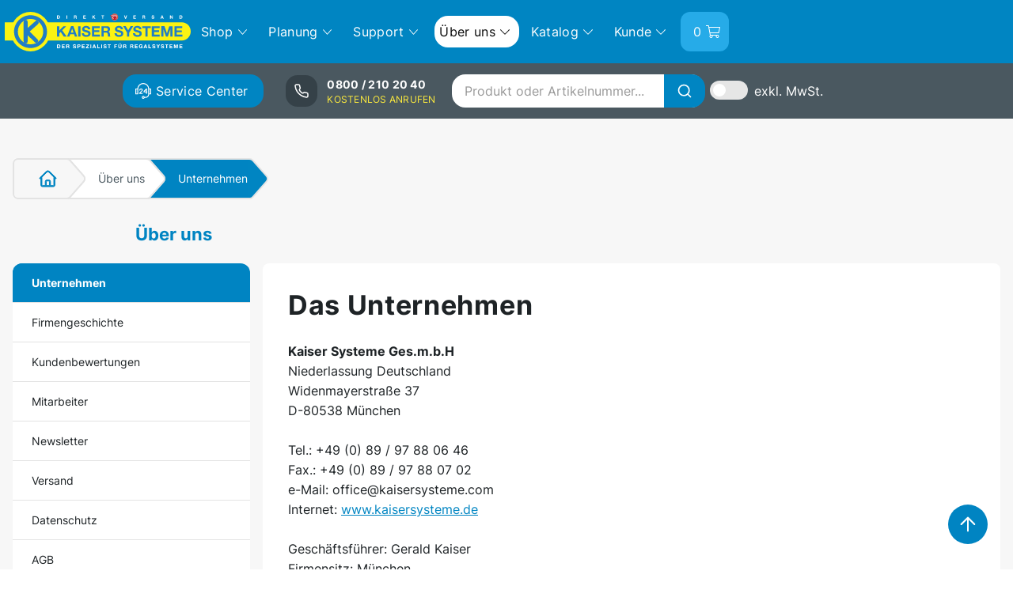

--- FILE ---
content_type: text/html; charset=utf-8
request_url: https://www.kaisersysteme.de/Ueber-uns/Unternehmen
body_size: 15969
content:
             
    <!doctype html>

<html dir="ltr" lang="de">
<head>
    <meta charset="utf-8">
    <meta http-equiv="X-UA-Compatible" content="IE=edge">
    
    <meta name="viewport" content="width=device-width, initial-scale=1, shrink-to-fit=no">
    
    
    <link rel="dns-prefetch" href="https://kaisersysteme.eu">
    
    
    <script>if(!("gdprAppliesGlobally" in window)){window.gdprAppliesGlobally=true}if(!("cmp_id" in window)||window.cmp_id<1){window.cmp_id=0}if(!("cmp_cdid" in window)){window.cmp_cdid="1ef7677d2e36"}if(!("cmp_params" in window)){window.cmp_params=""}if(!("cmp_host" in window)){window.cmp_host="b.delivery.consentmanager.net"}if(!("cmp_cdn" in window)){window.cmp_cdn="cdn.consentmanager.net"}if(!("cmp_proto" in window)){window.cmp_proto="https:"}if(!("cmp_codesrc" in window)){window.cmp_codesrc="1"}window.cmp_getsupportedLangs=function(){var b=["DE","EN","FR","IT","NO","DA","FI","ES","PT","RO","BG","ET","EL","GA","HR","LV","LT","MT","NL","PL","SV","SK","SL","CS","HU","RU","SR","ZH","TR","UK","AR","BS"];if("cmp_customlanguages" in window){for(var a=0;a<window.cmp_customlanguages.length;a++){b.push(window.cmp_customlanguages[a].l.toUpperCase())}}return b};window.cmp_getRTLLangs=function(){var a=["AR"];if("cmp_customlanguages" in window){for(var b=0;b<window.cmp_customlanguages.length;b++){if("r" in window.cmp_customlanguages[b]&&window.cmp_customlanguages[b].r){a.push(window.cmp_customlanguages[b].l)}}}return a};window.cmp_getlang=function(j){if(typeof(j)!="boolean"){j=true}if(j&&typeof(cmp_getlang.usedlang)=="string"&&cmp_getlang.usedlang!==""){return cmp_getlang.usedlang}var g=window.cmp_getsupportedLangs();var c=[];var f=location.hash;var e=location.search;var a="languages" in navigator?navigator.languages:[];if(f.indexOf("cmplang=")!=-1){c.push(f.substr(f.indexOf("cmplang=")+8,2).toUpperCase())}else{if(e.indexOf("cmplang=")!=-1){c.push(e.substr(e.indexOf("cmplang=")+8,2).toUpperCase())}else{if("cmp_setlang" in window&&window.cmp_setlang!=""){c.push(window.cmp_setlang.toUpperCase())}else{if(a.length>0){for(var d=0;d<a.length;d++){c.push(a[d])}}}}}if("language" in navigator){c.push(navigator.language)}if("userLanguage" in navigator){c.push(navigator.userLanguage)}var h="";for(var d=0;d<c.length;d++){var b=c[d].toUpperCase();if(g.indexOf(b)!=-1){h=b;break}if(b.indexOf("-")!=-1){b=b.substr(0,2)}if(g.indexOf(b)!=-1){h=b;break}}if(h==""&&typeof(cmp_getlang.defaultlang)=="string"&&cmp_getlang.defaultlang!==""){return cmp_getlang.defaultlang}else{if(h==""){h="EN"}}h=h.toUpperCase();return h};(function(){var y=document;var z=y.getElementsByTagName;var j=window;var r="";var b="_en";if("cmp_getlang" in j){r=j.cmp_getlang().toLowerCase();if("cmp_customlanguages" in j){var g=j.cmp_customlanguages;for(var u=0;u<g.length;u++){if(g[u].l.toLowerCase()==r){r="en";break}}}b="_"+r}function A(e,D){e+="=";var d="";var m=e.length;var i=location;var E=i.hash;var w=i.search;var s=E.indexOf(e);var C=w.indexOf(e);if(s!=-1){d=E.substring(s+m,9999)}else{if(C!=-1){d=w.substring(C+m,9999)}else{return D}}var B=d.indexOf("&");if(B!=-1){d=d.substring(0,B)}return d}var n=("cmp_proto" in j)?j.cmp_proto:"https:";if(n!="http:"&&n!="https:"){n="https:"}var h=("cmp_ref" in j)?j.cmp_ref:location.href;if(h.length>300){h=h.substring(0,300)}var k=y.createElement("script");k.setAttribute("data-cmp-ab","1");var c=A("cmpdesign","cmp_design" in j?j.cmp_design:"");var f=A("cmpregulationkey","cmp_regulationkey" in j?j.cmp_regulationkey:"");var v=A("cmpgppkey","cmp_gppkey" in j?j.cmp_gppkey:"");var p=A("cmpatt","cmp_att" in j?j.cmp_att:"");k.src=n+"//"+j.cmp_host+"/delivery/cmp.php?"+("cmp_id" in j&&j.cmp_id>0?"id="+j.cmp_id:"")+("cmp_cdid" in j?"&cdid="+j.cmp_cdid:"")+"&h="+encodeURIComponent(h)+(c!=""?"&cmpdesign="+encodeURIComponent(c):"")+(f!=""?"&cmpregulationkey="+encodeURIComponent(f):"")+(v!=""?"&cmpgppkey="+encodeURIComponent(v):"")+(p!=""?"&cmpatt="+encodeURIComponent(p):"")+("cmp_params" in j?"&"+j.cmp_params:"")+(y.cookie.length>0?"&__cmpfcc=1":"")+"&l="+r.toLowerCase()+"&o="+(new Date()).getTime();k.type="text/javascript";k.async=true;if(y.currentScript&&y.currentScript.parentElement){y.currentScript.parentElement.appendChild(k)}else{if(y.body){y.body.appendChild(k)}else{var q=["body","div","span","script","head"];for(var u=0;u<q.length;u++){var x=z(q[u]);if(x.length>0){x[0].appendChild(k);break}}}}var o="js";var t=A("cmpdebugunminimized","cmpdebugunminimized" in j?j.cmpdebugunminimized:0)>0?"":".min";var a=A("cmpdebugcoverage","cmp_debugcoverage" in j?j.cmp_debugcoverage:"");if(a=="1"){o="instrumented";t=""}var k=y.createElement("script");k.src=n+"//"+j.cmp_cdn+"/delivery/"+o+"/cmp"+b+t+".js";k.type="text/javascript";k.setAttribute("data-cmp-ab","1");k.async=true;if(y.currentScript&&y.currentScript.parentElement){y.currentScript.parentElement.appendChild(k)}else{if(y.body){y.body.appendChild(k)}else{var x=z("body");if(x.length==0){x=z("div")}if(x.length==0){x=z("span")}if(x.length==0){x=z("ins")}if(x.length==0){x=z("script")}if(x.length==0){x=z("head")}if(x.length>0){x[0].appendChild(k)}}}})();window.cmp_addFrame=function(b){if(!window.frames[b]){if(document.body){var a=document.createElement("iframe");a.style.cssText="display:none";if("cmp_cdn" in window&&"cmp_ultrablocking" in window&&window.cmp_ultrablocking>0){a.src="//"+window.cmp_cdn+"/delivery/empty.html"}a.name=b;a.setAttribute("title","Intentionally hidden, please ignore");a.setAttribute("role","none");a.setAttribute("tabindex","-1");document.body.appendChild(a)}else{window.setTimeout(window.cmp_addFrame,10,b)}}};window.cmp_rc=function(c,b){var j=document.cookie;var g="";var e=0;var f=false;while(j!=""&&e<100){e++;while(j.substr(0,1)==" "){j=j.substr(1,j.length)}var h=j.substring(0,j.indexOf("="));if(j.indexOf(";")!=-1){var k=j.substring(j.indexOf("=")+1,j.indexOf(";"))}else{var k=j.substr(j.indexOf("=")+1,j.length)}if(c==h){g=k;f=true}var d=j.indexOf(";")+1;if(d==0){d=j.length}j=j.substring(d,j.length)}if(!f&&typeof(b)=="string"){g=b}return(g)};window.cmp_stub=function(){var a=arguments;__cmp.a=__cmp.a||[];if(!a.length){return __cmp.a}else{if(a[0]==="ping"){if(a[1]===2){a[2]({gdprApplies:gdprAppliesGlobally,cmpLoaded:false,cmpStatus:"stub",displayStatus:"hidden",apiVersion:"2.2",cmpId:31},true)}else{a[2](false,true)}}else{if(a[0]==="getUSPData"){a[2]({version:1,uspString:window.cmp_rc("__cmpccpausps","1---")},true)}else{if(a[0]==="getTCData"){__cmp.a.push([].slice.apply(a))}else{if(a[0]==="addEventListener"||a[0]==="removeEventListener"){__cmp.a.push([].slice.apply(a))}else{if(a.length==4&&a[3]===false){a[2]({},false)}else{__cmp.a.push([].slice.apply(a))}}}}}}};window.cmp_gpp_ping=function(){return{gppVersion:"1.1",cmpStatus:"stub",cmpDisplayStatus:"hidden",signalStatus:"not ready",supportedAPIs:["5:tcfcav1","7:usnat","8:usca","9:usva","10:usco","11:usut","12:usct"],cmpId:31,sectionList:[],applicableSections:[0],gppString:"",parsedSections:{}}};window.cmp_gppstub=function(){var c=arguments;__gpp.q=__gpp.q||[];if(!c.length){return __gpp.q}var h=c[0];var g=c.length>1?c[1]:null;var f=c.length>2?c[2]:null;var a=null;var j=false;if(h==="ping"){a=window.cmp_gpp_ping();j=true}else{if(h==="addEventListener"){__gpp.e=__gpp.e||[];if(!("lastId" in __gpp)){__gpp.lastId=0}__gpp.lastId++;var d=__gpp.lastId;__gpp.e.push({id:d,callback:g});a={eventName:"listenerRegistered",listenerId:d,data:true,pingData:window.cmp_gpp_ping()};j=true}else{if(h==="removeEventListener"){__gpp.e=__gpp.e||[];a=false;for(var e=0;e<__gpp.e.length;e++){if(__gpp.e[e].id==f){__gpp.e[e].splice(e,1);a=true;break}}j=true}else{__gpp.q.push([].slice.apply(c))}}}if(a!==null&&typeof(g)==="function"){g(a,j)}};window.cmp_msghandler=function(d){var a=typeof d.data==="string";try{var c=a?JSON.parse(d.data):d.data}catch(f){var c=null}if(typeof(c)==="object"&&c!==null&&"__cmpCall" in c){var b=c.__cmpCall;window.__cmp(b.command,b.parameter,function(h,g){var e={__cmpReturn:{returnValue:h,success:g,callId:b.callId}};d.source.postMessage(a?JSON.stringify(e):e,"*")})}if(typeof(c)==="object"&&c!==null&&"__uspapiCall" in c){var b=c.__uspapiCall;window.__uspapi(b.command,b.version,function(h,g){var e={__uspapiReturn:{returnValue:h,success:g,callId:b.callId}};d.source.postMessage(a?JSON.stringify(e):e,"*")})}if(typeof(c)==="object"&&c!==null&&"__tcfapiCall" in c){var b=c.__tcfapiCall;window.__tcfapi(b.command,b.version,function(h,g){var e={__tcfapiReturn:{returnValue:h,success:g,callId:b.callId}};d.source.postMessage(a?JSON.stringify(e):e,"*")},b.parameter)}if(typeof(c)==="object"&&c!==null&&"__gppCall" in c){var b=c.__gppCall;window.__gpp(b.command,function(h,g){var e={__gppReturn:{returnValue:h,success:g,callId:b.callId}};d.source.postMessage(a?JSON.stringify(e):e,"*")},"parameter" in b?b.parameter:null,"version" in b?b.version:1)}};window.cmp_setStub=function(a){if(!(a in window)||(typeof(window[a])!=="function"&&typeof(window[a])!=="object"&&(typeof(window[a])==="undefined"||window[a]!==null))){window[a]=window.cmp_stub;window[a].msgHandler=window.cmp_msghandler;window.addEventListener("message",window.cmp_msghandler,false)}};window.cmp_setGppStub=function(a){if(!(a in window)||(typeof(window[a])!=="function"&&typeof(window[a])!=="object"&&(typeof(window[a])==="undefined"||window[a]!==null))){window[a]=window.cmp_gppstub;window[a].msgHandler=window.cmp_msghandler;window.addEventListener("message",window.cmp_msghandler,false)}};window.cmp_addFrame("__cmpLocator");if(!("cmp_disableusp" in window)||!window.cmp_disableusp){window.cmp_addFrame("__uspapiLocator")}if(!("cmp_disabletcf" in window)||!window.cmp_disabletcf){window.cmp_addFrame("__tcfapiLocator")}if(!("cmp_disablegpp" in window)||!window.cmp_disablegpp){window.cmp_addFrame("__gppLocator")}window.cmp_setStub("__cmp");if(!("cmp_disabletcf" in window)||!window.cmp_disabletcf){window.cmp_setStub("__tcfapi")}if(!("cmp_disableusp" in window)||!window.cmp_disableusp){window.cmp_setStub("__uspapi")}if(!("cmp_disablegpp" in window)||!window.cmp_disablegpp){window.cmp_setGppStub("__gpp")};</script>


    
    <script src="/extension/kaisersysteme/design/kaisersysteme/javascript/jquery-3.5.1.min.js"></script>

        
    

    <link rel="apple-touch-icon" sizes="180x180" href="/extension/kaisersysteme/design/kaisersysteme/images/favicon/apple-touch-icon.png">
<link rel="icon" type="image/png" sizes="32x32" href="/extension/kaisersysteme/design/kaisersysteme/images/favicon/favicon-32x32.png">
<link rel="icon" type="image/png" sizes="16x16" href="/extension/kaisersysteme/design/kaisersysteme/images/favicon/favicon-16x16.png">
<link rel="manifest" href="/site.webmanifest">
<link rel="shortcut icon" href="/extension/kaisersysteme/design/kaisersysteme/images/favicon/favicon.ico">
<meta name="msapplication-TileColor" content="#217DC6">
<meta name="msapplication-config" content="/browserconfig.xml">
<meta name="theme-color" content="#217DC6">


    


                                                
                
<title>Das Unternehmen Kaiser Systeme</title>
<meta name="title" content="Das Unternehmen Kaiser Systeme"><meta name="description" content=". Kaiser Systeme Ges.m.b.H Niederlassung Deutschland Widenmayerstraße 37 D-80538 München   Tel.: +49 (0) 89 / 97 88 06 46 Fax.: +49 (0) 8...">

        
            <link rel="canonical" href="https://www.kaisersysteme.de/Ueber-uns/Unternehmen">


<link rel="alternate" hreflang="de-de" href="https://www.kaisersysteme.de/Ueber-uns/Unternehmen">

<link rel="alternate" hreflang="de-at" href="https://www.kaisersysteme.at/Ueber-uns/Unternehmen">

<link rel="alternate" type="application/rss+xml" title="RSS 2.0" href="https://www.kaisersysteme.de/rss/feed/kaisersysteme" />
    

    
    
    
            
    <link rel="stylesheet" type="text/css" href="/extension/bulma/design/standard/stylesheets/bulma_kaiser.20251218164153.css" />

    
        
                    
        
                <script type="application/ld+json">{  "@context": "http://schema.org",
  "@type": "BreadcrumbList",
  "itemListElement": [
  
                  
            {                "@type": "ListItem",                
                "position": "2",   
                "name": "Kaiser",
                "item": "https://www.kaisersysteme.de"
              }        
        ,         
                    
            {                "@type": "ListItem",                
                "position": "3",   
                "name": "Über uns",
                "item": "https://www.kaisersysteme.de/Ueber-uns"
              }        
                
              
  ]
  }</script>
    
<script>
window.dataLayer = window.dataLayer || [];
  function gtag(){dataLayer.push(arguments);}

  gtag('consent', 'default', {
    'ad_storage': 'denied',
    'analytics_storage': 'denied',
    'wait_for_update': 500
  });

  dataLayer.push({
    'event': 'default_consent'
  });
</script>
<!-- Google Tag Manager -->
<script>(function(w,d,s,l,i){w[l]=w[l]||[];w[l].push({'gtm.start':
            new Date().getTime(),event:'gtm.js'});var f=d.getElementsByTagName(s)[0],
        j=d.createElement(s),dl=l!='dataLayer'?'&l='+l:'';j.async=true;j.src=
        'https://www.googletagmanager.com/gtm.js?id='+i+dl;f.parentNode.insertBefore(j,f);
    })(window,document,'script','dataLayer','GTM-KTPSMNXB');</script>
<!-- End Google Tag Manager -->


    
        <script>document.addEventListener("touchstart", function(){}, true);</script>
    

    
    
            <meta name="facebook-domain-verification" content="9kk1en2yhopvj7n8cid2kryc6zwbpt" />
    
                        <meta property="og:image" content="https://www.kaisersysteme.de/extension/kaisersysteme/design/kaisersysteme/images/logo/kaisersysteme_blau.png">
            
            <meta property="og:url" content="https://www.kaisersysteme.de/Ueber-uns/Unternehmen">
        
    
</head>
<body itemscope itemtype="http://schema.org/WebPage" class="no-transition">
<a id="top"></a>

    <!-- Google Tag Manager (noscript) -->
    <noscript><iframe src="https://www.googletagmanager.com/ns.html?id=GTM-KTPSMNXB"
                      height="0" width="0" style="display:none;visibility:hidden"></iframe></noscript>
    <!-- End Google Tag Manager (noscript) -->
    <header id="header-wrap">

    <nav id="main-nav-bar" class="navbar" role="navigation" aria-label="main navigation">
        <div class="container">
            <div class="navbar-brand ml-0">
                <a class="navbar-item m-0 logostyle-top" href="https://www.kaisersysteme.de">
                    <picture class="logosvg">
    <source srcset="https://kaisersysteme.eu/extension/kaisersysteme/design/kaisersysteme/images/logo/kaiser_systeme.svg 235w" type="image/svg+xml">
    <img class="logosvg"
         src="https://kaisersysteme.eu/extension/kaisersysteme/design/kaisersysteme/images/logo/kaiser_systemeX3.png"
         alt="Kaiser Systeme Logo"
         title="Kaiser Systeme Direktversand. Der Spezialist für Regalsysteme."
         width="235"
         height="50">
</picture>
                </a>
                <div class="navbar-burger-cart">
                    <a class="is-justify-content-flex-start" href="/xrowecommerce/cart">
                    <img src="/extension/kaisersysteme/design/kaisersysteme/images/cart_bubble.svg" title="Menü" alt="Menü" width="46" height="52">
                                        </a>
                </div>
                <div class="navbar-burger navbar-burger-menu burger has-text-white is-large" data-target="menunavbarmobile">
                    
                    <img src="/extension/kaisersysteme/design/kaisersysteme/images/menu_navburger.svg" title="Menü" alt="Menü" width="40" height="40">
                </div>
            </div>

                                <div id="menunavbar" class="navbar-menu is-family-secondary">

        <div class="navbar-start">
            
            
                            
                
            <div class="navbar-item has-dropdown is-hoverable mr-2">
                                    <a data-node="8129" class="navbar-item first-lvl-menu" href="/Produktgruppen"><span>Shop</span> <span class="icon is-size-7"><i class="fal fa-chevron-down"></i></span></a>
                                
                                    <div class="navbar-dropdown is-boxed">
                                                
                                                                    
                                                            <a data-node="175" class="dropdown-item" href="/Produktgruppen/Fachbodenregale">Fachbodenregale</a>
                            
                                                                    
                                                            <a data-node="176" class="dropdown-item" href="/Produktgruppen/Ordnerregale">Ordnerregale</a>
                            
                                                                    
                                                            <a data-node="177" class="dropdown-item" href="/Produktgruppen/Schwerlastregale">Schwerlastregale</a>
                            
                                                                    
                                                            <a data-node="178" class="dropdown-item" href="/Produktgruppen/Palettenregale">Palettenregale</a>
                            
                                                                    
                                                            <a data-node="179" class="dropdown-item" href="/Produktgruppen/Kragarmregale">Kragarmregale</a>
                            
                                                                    
                                                            <a data-node="253" class="dropdown-item" href="/Produktgruppen/Alu-und-Edelstahlregale">Alu- und Edelstahlregale </a>
                            
                                                                    
                                                            <a data-node="383" class="dropdown-item" href="/Produktgruppen/Lagerbehaelter">Lagerbehälter</a>
                            
                                                                    
                                                            <a data-node="402" class="dropdown-item" href="/Produktgruppen/Spezialregale">Spezialregale</a>
                            
                                                                    
                                                            <a data-node="434" class="dropdown-item" href="/Produktgruppen/Werkstattmoebel">Werkstattmöbel</a>
                            
                                                                    
                                                            <a data-node="438" class="dropdown-item" href="/Produktgruppen/Transportsysteme">Transportsysteme </a>
                            
                                                                    
                                                            <a data-node="6048" class="dropdown-item" href="/Produktgruppen/Trennwandsysteme">Trennwandsysteme</a>
                            
                                                                    
                                                            <a data-node="19345" class="dropdown-item" href="/Produktgruppen/Fluegeltuerschraenke">Flügeltürschränke</a>
                            
                                                                    
                                                            <a data-node="1702" class="dropdown-item" href="/Produktgruppen/Aktionen">Aktionen</a>
                            
                                        
                    </div>
                
            </div>

                            
                
            <div class="navbar-item has-dropdown is-hoverable mr-2">
                                    <a data-node="14857" class="navbar-item first-lvl-menu" href="/Planung"><span>Planung</span> <span class="icon is-size-7"><i class="fal fa-chevron-down"></i></span></a>
                                
                                    <div class="navbar-dropdown is-boxed">
                                                
                                                                    
                                                            <a data-node="14862" class="dropdown-item" href="/Planung/Stockanlagen">Stockanlagen</a>
                            
                                                                    
                                                            <a data-node="14864" class="dropdown-item" href="/Planung/Palettenregal-Anlagen">Palettenregal-Anlagen</a>
                            
                                                                    
                                                            <a data-node="14866" class="dropdown-item" href="/Planung/Kragarmregal-Anlagen">Kragarmregal-Anlagen</a>
                            
                                        
                    </div>
                
            </div>

                            
                
            <div class="navbar-item has-dropdown is-hoverable mr-2">
                                    <a data-node="162" class="navbar-item first-lvl-menu" href="/Support"><span>Support</span> <span class="icon is-size-7"><i class="fal fa-chevron-down"></i></span></a>
                                
                                    <div class="navbar-dropdown is-boxed">
                                                
                                                                    
                                                            <a data-node="1927" class="dropdown-item" href="/Support/Kontakt">Kontakt</a>
                            
                                                                    
                                                            <a data-node="17307" class="dropdown-item" href="/Support/Kaiser-Systeme-Support">Kaiser Systeme Support</a>
                            
                                                                    
                                                            <a data-node="2034" class="dropdown-item" href="/Support/FAQ">Häufig gestellte Fragen (FAQ)</a>
                            
                                                                    
                                                            <a data-node="2035" class="dropdown-item" href="/Support/Montageanleitungen">Montageanleitungen</a>
                            
                                        
                    </div>
                
            </div>

                            
                
            <div class="navbar-item has-dropdown is-hoverable mr-2">
                                    <a data-node="209" class="navbar-item first-lvl-menu" href="/Ueber-uns"><span>Über uns</span> <span class="icon is-size-7"><i class="fal fa-chevron-down"></i></span></a>
                                
                                    <div class="navbar-dropdown is-boxed">
                                                
                                                                    
                                                            <a data-node="204" class="dropdown-item" href="/Ueber-uns/Unternehmen">Unternehmen</a>
                            
                                                                    
                                                            <a data-node="76374" class="dropdown-item" href="/Ueber-uns/Firmengeschichte">Firmengeschichte</a>
                            
                                                                    
                                                            <a data-node="64426" class="dropdown-item" href="/Ueber-uns/Kundenbewertungen">Kundenbewertungen</a>
                            
                                                                    
                                                            <a data-node="67933" class="dropdown-item" href="/Ueber-uns/Mitarbeiter">Mitarbeiter</a>
                            
                                                                    
                                                            <a data-node="2025" class="dropdown-item" href="/Ueber-uns/Newsletter">Newsletter</a>
                            
                                                                    
                                                            <a data-node="9257" class="dropdown-item" href="/Ueber-uns/Versand">Versand</a>
                            
                                                                    
                                                            <a data-node="9236" class="dropdown-item" href="/Ueber-uns/Datenschutz">Datenschutz</a>
                            
                                                                    
                                                            <a data-node="200" class="dropdown-item" href="/Ueber-uns/AGB">AGB</a>
                            
                                                                    
                                                            <a data-node="15367" class="dropdown-item" href="/Ueber-uns/Widerruf">Widerruf</a>
                            
                                                                    
                                                            <a data-node="15368" class="dropdown-item" href="/Ueber-uns/Zahlung">Zahlung</a>
                            
                                                                    
                                                            <a data-node="17036" class="dropdown-item" href="/Ueber-uns/Fotomaterial">Fotomaterial</a>
                            
                                                                    
                                                            <a data-node="199" class="dropdown-item" href="/Ueber-uns/Impressum">Impressum</a>
                            
                                        
                    </div>
                
            </div>

                            
                
            <div class="navbar-item has-dropdown is-hoverable mr-2">
                                    <a data-node="49314" class="navbar-item first-lvl-menu" href="/Katalog"><span>Katalog</span> <span class="icon is-size-7"><i class="fal fa-chevron-down"></i></span></a>
                                
                                    <div class="navbar-dropdown is-boxed">
                                                
                                                                    
                                                            <a data-node="1926" class="dropdown-item" href="/Katalog/Katalog-anfordern">Katalog anfordern</a>
                            
                                                                    
                                                            <a data-node="49316" class="dropdown-item" href="/Katalog/Blaetterkatalog">Blätterkatalog</a>
                            
                                                                    
                                                            <a data-node="49315" class="dropdown-item" href="/Katalog/Katalog-als-PDF">Katalog als PDF</a>
                            
                                        
                    </div>
                
            </div>

            
            <div class="navbar-item has-dropdown is-hoverable is-arrowless">
                <a class="navbar-item first-lvl-menu has-text-white" href="/user/login">
                    <span>Kunde</span> <span class="icon is-size-7"><i class="fal fa-chevron-down"></i></span>

                </a>
                <div class="navbar-dropdown is-boxed">
                    <a class="dropdown-item" href="/xrowecommerce/cart"><span class="icon"><i class="fal fa-shopping-cart"></i></span> <span>Warenkorb</span></a>    <a class="dropdown-item" href="/user/login" rel="nofollow"><b class="text-primary"><span class="icon"><i class="fal fa-user"></i></span> <span>Anmelden</span></b></a>    <a class="dropdown-item" href="/user/register" rel="nofollow" title="Kostenlos anmelden"><span class="icon"><i class="fal fa-sign-in"></i></span> <span>Registrieren</span></a><a class="dropdown-item" href="/xrowecommerce/directorder"><span class="icon"><i class="fal fa-info-circle"></i></span> <span>Direkt bestellen</span></a>
<a class="dropdown-item" href="/newsletter/register_subscription/3"><span class="icon"><i class="fal fa-envelope"></i></span> <span>Newsletter</span></a>
<a class="dropdown-item" href="/content/search"><span class="icon"><i class="fal fa-search"></i></span> <span>Suche</span></a>
                </div>
            </div>
            <div class="navbar-item first-lvl-menu is-hoverable is-arrowless is-hidden-widescreen">
                <a class="navbar-item header-button-kaiser first-lvl-menu has-text-white has-background-cerulean has-rounded-border-header pr-4 pl-4" href="/xrowecommerce/cart">0&nbsp;&nbsp;<span class="icon is-small"><i class="fal fa-shopping-cart"></i></span></a>
            </div>

        </div>
        <div class="navbar-end">
            <div class="navbar-item first-lvl-menu is-hoverable is-arrowless">
                <a class="navbar-item header-button-kaiser first-lvl-menu has-text-white has-background-dark-shade-cyan-blue has-rounded-border-header" href="/xrowecommerce/directorder">&nbsp;<span>Bestellschein</span>&nbsp;&nbsp;<span class="icon is-small mr-2"><img src="/extension/kaisersysteme/design/kaisersysteme/images/clipboard-list-light-white.svg"></span></a>
            </div>
            <div class="navbar-item first-lvl-menu is-hoverable is-arrowless">
                <a class="navbar-item header-button-kaiser first-lvl-menu has-text-white has-background-cerulean has-rounded-border has-rounded-border-header" href="/xrowecommerce/cart"><span class="ml-2">0</span>&nbsp;&nbsp;<span>Warenkorb</span>&nbsp;&nbsp;<span class="icon is-small mr-2"><i class="fal fa-shopping-cart"></i></span></a>
            </div>
        </div>
    </div>
                                            <div id="menunavbarmobile" class="navbar-menu is-family-secondary">
        <form action="/content/search">
            <ul class="main-mobile-menu has-background-menu-lines-top mb-0 px-4">

                <li class="search_space">

                        <input class="input header-search-field searchfield tt-hint" type="text" name="SearchText" autocomplete="off" placeholder="Suche...">

                        <button class="button mx-4 header-search-field is-white" type="submit">
                            <span class="icon is-small has-search-icon pl-2">
                              <img src="/extension/kaisersysteme/design/kaisersysteme/images/search.svg" alt="Suchen" title="Suchen">
                            </span>
                            <span class="is-small pl-4">Suchen</span>
                        </button>

                </li>

            </ul>
        </form>

        <ul class="main-mobile-menu has-background-menu-lines firstlevelmenu mb-0">

            <li class="navbar-item-container">
                <a class="navbar-item firstlevelmenu is-justify-content-flex-start" data-node="2" href="https://www.kaisersysteme.de" title="Startseite"><span class="icon"><i class="fal fa-home-lg"></i></span> <span class="is-hidden-tablet pl-3">Startseite</span> <span class="is-hidden-mobile is-hidden-tablet-only is-hidden-desktop-only">Start</span></a>
            </li>

                            
                
            <li class="navbar-item-container has-dropdown">
                                    <a data-node="8129" class="navbar-item firstlevelmenu" href="/Produktgruppen"><span>Shop</span>
                        <div class="navi_controller manualmanage" data-mlevel="1" data-node-id="8129" data-fetched="1" data-state="collapse">
                                                            <img class="menu-plus is-not-selected" src="/extension/kaisersysteme/design/kaisersysteme/images/plus.svg" width="26" height="26" alt="Menü aufklappen" title="Menu aufklappen">
                                                                                        <img class="menu-minus is-not-selected" src="/extension/kaisersysteme/design/kaisersysteme/images/minus.svg" width="26" height="26"  alt="Menü zuklappen" title="Menu zuklappen">
                                                    </div>
                    </a>
                                
                                    <ul class="main-mobile-menu has-background-menu-lines secondlevelmenu mb-0">
                                                
                    
    



            
            
        
                        <li class="is-flex navbar-item-container menu-level-0">
                <a data-node-id="175"
           data-has-submenu="1"
           class="navbar-item  menu-level-0"
           href="/Produktgruppen/Fachbodenregale"
           title="Fachbodenregale">Fachbodenregale
        
                    <div class="navi_controller" data-mlevel="0" data-node-id="175" data-fetched="0" data-state="open">
                                    <img class="menu-plus is-not-selected" src="/extension/kaisersysteme/design/kaisersysteme/images/plus.svg" width="26" height="26" alt="Menü aufklappen" title="Menu aufklappen">
                                                    <img class="menu-minus is-not-selected" src="/extension/kaisersysteme/design/kaisersysteme/images/minus.svg" width="26" height="26"  alt="Menü zuklappen" title="Menu zuklappen">
                            </div>
                </a>

    </li>
            
                        <li class="is-flex navbar-item-container menu-level-0">
                <a data-node-id="176"
           data-has-submenu="1"
           class="navbar-item  menu-level-0"
           href="/Produktgruppen/Ordnerregale"
           title="Ordnerregale">Ordnerregale
        
                    <div class="navi_controller" data-mlevel="0" data-node-id="176" data-fetched="0" data-state="open">
                                    <img class="menu-plus is-not-selected" src="/extension/kaisersysteme/design/kaisersysteme/images/plus.svg" width="26" height="26" alt="Menü aufklappen" title="Menu aufklappen">
                                                    <img class="menu-minus is-not-selected" src="/extension/kaisersysteme/design/kaisersysteme/images/minus.svg" width="26" height="26"  alt="Menü zuklappen" title="Menu zuklappen">
                            </div>
                </a>

    </li>
            
                        <li class="is-flex navbar-item-container menu-level-0">
                <a data-node-id="177"
           data-has-submenu="1"
           class="navbar-item  menu-level-0"
           href="/Produktgruppen/Schwerlastregale"
           title="Schwerlastregale">Schwerlastregale
        
                    <div class="navi_controller" data-mlevel="0" data-node-id="177" data-fetched="0" data-state="open">
                                    <img class="menu-plus is-not-selected" src="/extension/kaisersysteme/design/kaisersysteme/images/plus.svg" width="26" height="26" alt="Menü aufklappen" title="Menu aufklappen">
                                                    <img class="menu-minus is-not-selected" src="/extension/kaisersysteme/design/kaisersysteme/images/minus.svg" width="26" height="26"  alt="Menü zuklappen" title="Menu zuklappen">
                            </div>
                </a>

    </li>
            
                        <li class="is-flex navbar-item-container menu-level-0">
                <a data-node-id="178"
           data-has-submenu="1"
           class="navbar-item  menu-level-0"
           href="/Produktgruppen/Palettenregale"
           title="Palettenregale">Palettenregale
        
                    <div class="navi_controller" data-mlevel="0" data-node-id="178" data-fetched="0" data-state="open">
                                    <img class="menu-plus is-not-selected" src="/extension/kaisersysteme/design/kaisersysteme/images/plus.svg" width="26" height="26" alt="Menü aufklappen" title="Menu aufklappen">
                                                    <img class="menu-minus is-not-selected" src="/extension/kaisersysteme/design/kaisersysteme/images/minus.svg" width="26" height="26"  alt="Menü zuklappen" title="Menu zuklappen">
                            </div>
                </a>

    </li>
            
                        <li class="is-flex navbar-item-container menu-level-0">
                <a data-node-id="179"
           data-has-submenu="1"
           class="navbar-item  menu-level-0"
           href="/Produktgruppen/Kragarmregale"
           title="Kragarmregale">Kragarmregale
        
                    <div class="navi_controller" data-mlevel="0" data-node-id="179" data-fetched="0" data-state="open">
                                    <img class="menu-plus is-not-selected" src="/extension/kaisersysteme/design/kaisersysteme/images/plus.svg" width="26" height="26" alt="Menü aufklappen" title="Menu aufklappen">
                                                    <img class="menu-minus is-not-selected" src="/extension/kaisersysteme/design/kaisersysteme/images/minus.svg" width="26" height="26"  alt="Menü zuklappen" title="Menu zuklappen">
                            </div>
                </a>

    </li>
            
                        <li class="is-flex navbar-item-container menu-level-0">
                <a data-node-id="253"
           data-has-submenu="1"
           class="navbar-item  menu-level-0"
           href="/Produktgruppen/Alu-und-Edelstahlregale"
           title="Alu- und Edelstahlregale ">Alu- und Edelstahlregale 
        
                    <div class="navi_controller" data-mlevel="0" data-node-id="253" data-fetched="0" data-state="open">
                                    <img class="menu-plus is-not-selected" src="/extension/kaisersysteme/design/kaisersysteme/images/plus.svg" width="26" height="26" alt="Menü aufklappen" title="Menu aufklappen">
                                                    <img class="menu-minus is-not-selected" src="/extension/kaisersysteme/design/kaisersysteme/images/minus.svg" width="26" height="26"  alt="Menü zuklappen" title="Menu zuklappen">
                            </div>
                </a>

    </li>
            
                        <li class="is-flex navbar-item-container menu-level-0">
                <a data-node-id="383"
           data-has-submenu="1"
           class="navbar-item  menu-level-0"
           href="/Produktgruppen/Lagerbehaelter"
           title="Lagerbehälter">Lagerbehälter
        
                    <div class="navi_controller" data-mlevel="0" data-node-id="383" data-fetched="0" data-state="open">
                                    <img class="menu-plus is-not-selected" src="/extension/kaisersysteme/design/kaisersysteme/images/plus.svg" width="26" height="26" alt="Menü aufklappen" title="Menu aufklappen">
                                                    <img class="menu-minus is-not-selected" src="/extension/kaisersysteme/design/kaisersysteme/images/minus.svg" width="26" height="26"  alt="Menü zuklappen" title="Menu zuklappen">
                            </div>
                </a>

    </li>
            
                        <li class="is-flex navbar-item-container menu-level-0">
                <a data-node-id="402"
           data-has-submenu="1"
           class="navbar-item  menu-level-0"
           href="/Produktgruppen/Spezialregale"
           title="Spezialregale">Spezialregale
        
                    <div class="navi_controller" data-mlevel="0" data-node-id="402" data-fetched="0" data-state="open">
                                    <img class="menu-plus is-not-selected" src="/extension/kaisersysteme/design/kaisersysteme/images/plus.svg" width="26" height="26" alt="Menü aufklappen" title="Menu aufklappen">
                                                    <img class="menu-minus is-not-selected" src="/extension/kaisersysteme/design/kaisersysteme/images/minus.svg" width="26" height="26"  alt="Menü zuklappen" title="Menu zuklappen">
                            </div>
                </a>

    </li>
            
                        <li class="is-flex navbar-item-container menu-level-0">
                <a data-node-id="434"
           data-has-submenu="1"
           class="navbar-item  menu-level-0"
           href="/Produktgruppen/Werkstattmoebel"
           title="Werkstattmöbel">Werkstattmöbel
        
                    <div class="navi_controller" data-mlevel="0" data-node-id="434" data-fetched="0" data-state="open">
                                    <img class="menu-plus is-not-selected" src="/extension/kaisersysteme/design/kaisersysteme/images/plus.svg" width="26" height="26" alt="Menü aufklappen" title="Menu aufklappen">
                                                    <img class="menu-minus is-not-selected" src="/extension/kaisersysteme/design/kaisersysteme/images/minus.svg" width="26" height="26"  alt="Menü zuklappen" title="Menu zuklappen">
                            </div>
                </a>

    </li>
            
                        <li class="is-flex navbar-item-container menu-level-0">
                <a data-node-id="438"
           data-has-submenu="1"
           class="navbar-item  menu-level-0"
           href="/Produktgruppen/Transportsysteme"
           title="Transportsysteme ">Transportsysteme 
        
                    <div class="navi_controller" data-mlevel="0" data-node-id="438" data-fetched="0" data-state="open">
                                    <img class="menu-plus is-not-selected" src="/extension/kaisersysteme/design/kaisersysteme/images/plus.svg" width="26" height="26" alt="Menü aufklappen" title="Menu aufklappen">
                                                    <img class="menu-minus is-not-selected" src="/extension/kaisersysteme/design/kaisersysteme/images/minus.svg" width="26" height="26"  alt="Menü zuklappen" title="Menu zuklappen">
                            </div>
                </a>

    </li>
            
                        <li class="is-flex navbar-item-container menu-level-0">
                <a data-node-id="6048"
           data-has-submenu="1"
           class="navbar-item  menu-level-0"
           href="/Produktgruppen/Trennwandsysteme"
           title="Trennwandsysteme">Trennwandsysteme
        
                    <div class="navi_controller" data-mlevel="0" data-node-id="6048" data-fetched="0" data-state="open">
                                    <img class="menu-plus is-not-selected" src="/extension/kaisersysteme/design/kaisersysteme/images/plus.svg" width="26" height="26" alt="Menü aufklappen" title="Menu aufklappen">
                                                    <img class="menu-minus is-not-selected" src="/extension/kaisersysteme/design/kaisersysteme/images/minus.svg" width="26" height="26"  alt="Menü zuklappen" title="Menu zuklappen">
                            </div>
                </a>

    </li>
            
                        <li class="is-flex navbar-item-container menu-level-0">
                <a data-node-id="19345"
           data-has-submenu="1"
           class="navbar-item  menu-level-0"
           href="/Produktgruppen/Fluegeltuerschraenke"
           title="Flügeltürschränke">Flügeltürschränke
        
                    <div class="navi_controller" data-mlevel="0" data-node-id="19345" data-fetched="0" data-state="open">
                                    <img class="menu-plus is-not-selected" src="/extension/kaisersysteme/design/kaisersysteme/images/plus.svg" width="26" height="26" alt="Menü aufklappen" title="Menu aufklappen">
                                                    <img class="menu-minus is-not-selected" src="/extension/kaisersysteme/design/kaisersysteme/images/minus.svg" width="26" height="26"  alt="Menü zuklappen" title="Menu zuklappen">
                            </div>
                </a>

    </li>
            
                        <li class="is-flex navbar-item-container menu-level-0">
                    
                <a data-node-id="1702"
           data-has-submenu="1"
           class="navbar-item  menu-level-0"
           href="/Produktgruppen/Aktionen"
           title="Aktionen">Aktionen
        
                    <div class="navi_controller" data-mlevel="0" data-node-id="1702" data-fetched="0" data-state="open">
                                    <img class="menu-plus is-not-selected" src="/extension/kaisersysteme/design/kaisersysteme/images/plus.svg" width="26" height="26" alt="Menü aufklappen" title="Menu aufklappen">
                                                    <img class="menu-minus is-not-selected" src="/extension/kaisersysteme/design/kaisersysteme/images/minus.svg" width="26" height="26"  alt="Menü zuklappen" title="Menu zuklappen">
                            </div>
                </a>

    </li>
            
        
                        </ul>
                
            </li>

                            
                
            <li class="navbar-item-container has-dropdown">
                                    <a data-node="14857" class="navbar-item firstlevelmenu" href="/Planung"><span>Planung</span>
                        <div class="navi_controller manualmanage" data-mlevel="1" data-node-id="14857" data-fetched="1" data-state="collapse">
                                                            <img class="menu-plus is-not-selected" src="/extension/kaisersysteme/design/kaisersysteme/images/plus.svg" width="26" height="26" alt="Menü aufklappen" title="Menu aufklappen">
                                                                                        <img class="menu-minus is-not-selected" src="/extension/kaisersysteme/design/kaisersysteme/images/minus.svg" width="26" height="26"  alt="Menü zuklappen" title="Menu zuklappen">
                                                    </div>
                    </a>
                                
                                    <ul class="main-mobile-menu has-background-menu-lines secondlevelmenu mb-0">

                                                
                                                                    
                                                    <li class="nnavbar-item-container">
                                <a data-node="14862" class="navbar-item secondlevelmenu" href="/Planung/Stockanlagen">Stockanlagen</a>
                        </li>
                            
                                                                    
                                                    <li class="nnavbar-item-container">
                                <a data-node="14864" class="navbar-item secondlevelmenu" href="/Planung/Palettenregal-Anlagen">Palettenregal-Anlagen</a>
                        </li>
                            
                                                                    
                                                    <li class="nnavbar-item-container">
                                <a data-node="14866" class="navbar-item secondlevelmenu" href="/Planung/Kragarmregal-Anlagen">Kragarmregal-Anlagen</a>
                        </li>
                            
                    
                    </ul>
                
            </li>

                            
                
            <li class="navbar-item-container has-dropdown">
                                    <a data-node="162" class="navbar-item firstlevelmenu" href="/Support"><span>Support</span>
                        <div class="navi_controller manualmanage" data-mlevel="1" data-node-id="162" data-fetched="1" data-state="collapse">
                                                            <img class="menu-plus is-not-selected" src="/extension/kaisersysteme/design/kaisersysteme/images/plus.svg" width="26" height="26" alt="Menü aufklappen" title="Menu aufklappen">
                                                                                        <img class="menu-minus is-not-selected" src="/extension/kaisersysteme/design/kaisersysteme/images/minus.svg" width="26" height="26"  alt="Menü zuklappen" title="Menu zuklappen">
                                                    </div>
                    </a>
                                
                                    <ul class="main-mobile-menu has-background-menu-lines secondlevelmenu mb-0">

                                                
                                                                    
                                                    <li class="nnavbar-item-container">
                                <a data-node="1927" class="navbar-item secondlevelmenu" href="/Support/Kontakt">Kontakt</a>
                        </li>
                            
                                                                    
                                                    <li class="nnavbar-item-container">
                                <a data-node="17307" class="navbar-item secondlevelmenu" href="/Support/Kaiser-Systeme-Support">Kaiser Systeme Support</a>
                        </li>
                            
                                                                    
                                                    <li class="nnavbar-item-container">
                                <a data-node="2034" class="navbar-item secondlevelmenu" href="/Support/FAQ">Häufig gestellte Fragen (FAQ)</a>
                        </li>
                            
                                                                    
                                                    <li class="nnavbar-item-container">
                                <a data-node="2035" class="navbar-item secondlevelmenu" href="/Support/Montageanleitungen">Montageanleitungen</a>
                        </li>
                            
                    
                    </ul>
                
            </li>

                            
                
            <li class="navbar-item-container has-dropdown">
                                    <a data-node="209" class="navbar-item firstlevelmenu" href="/Ueber-uns"><span>Über uns</span>
                        <div class="navi_controller manualmanage" data-mlevel="1" data-node-id="209" data-fetched="1" data-state="collapse">
                                                            <img class="menu-plus is-not-selected" src="/extension/kaisersysteme/design/kaisersysteme/images/plus.svg" width="26" height="26" alt="Menü aufklappen" title="Menu aufklappen">
                                                                                        <img class="menu-minus is-not-selected" src="/extension/kaisersysteme/design/kaisersysteme/images/minus.svg" width="26" height="26"  alt="Menü zuklappen" title="Menu zuklappen">
                                                    </div>
                    </a>
                                
                                    <ul class="main-mobile-menu has-background-menu-lines secondlevelmenu mb-0">

                                                
                                                                    
                                                    <li class="nnavbar-item-container">
                                <a data-node="204" class="navbar-item secondlevelmenu" href="/Ueber-uns/Unternehmen">Unternehmen</a>
                        </li>
                            
                                                                    
                                                    <li class="nnavbar-item-container">
                                <a data-node="76374" class="navbar-item secondlevelmenu" href="/Ueber-uns/Firmengeschichte">Firmengeschichte</a>
                        </li>
                            
                                                                    
                                                    <li class="nnavbar-item-container">
                                <a data-node="64426" class="navbar-item secondlevelmenu" href="/Ueber-uns/Kundenbewertungen">Kundenbewertungen</a>
                        </li>
                            
                                                                    
                                                    <li class="nnavbar-item-container">
                                <a data-node="67933" class="navbar-item secondlevelmenu" href="/Ueber-uns/Mitarbeiter">Mitarbeiter</a>
                        </li>
                            
                                                                    
                                                    <li class="nnavbar-item-container">
                                <a data-node="2025" class="navbar-item secondlevelmenu" href="/Ueber-uns/Newsletter">Newsletter</a>
                        </li>
                            
                                                                    
                                                    <li class="nnavbar-item-container">
                                <a data-node="9257" class="navbar-item secondlevelmenu" href="/Ueber-uns/Versand">Versand</a>
                        </li>
                            
                                                                    
                                                    <li class="nnavbar-item-container">
                                <a data-node="9236" class="navbar-item secondlevelmenu" href="/Ueber-uns/Datenschutz">Datenschutz</a>
                        </li>
                            
                                                                    
                                                    <li class="nnavbar-item-container">
                                <a data-node="200" class="navbar-item secondlevelmenu" href="/Ueber-uns/AGB">AGB</a>
                        </li>
                            
                                                                    
                                                    <li class="nnavbar-item-container">
                                <a data-node="15367" class="navbar-item secondlevelmenu" href="/Ueber-uns/Widerruf">Widerruf</a>
                        </li>
                            
                                                                    
                                                    <li class="nnavbar-item-container">
                                <a data-node="15368" class="navbar-item secondlevelmenu" href="/Ueber-uns/Zahlung">Zahlung</a>
                        </li>
                            
                                                                    
                                                    <li class="nnavbar-item-container">
                                <a data-node="17036" class="navbar-item secondlevelmenu" href="/Ueber-uns/Fotomaterial">Fotomaterial</a>
                        </li>
                            
                                                                    
                                                    <li class="nnavbar-item-container">
                                <a data-node="199" class="navbar-item secondlevelmenu" href="/Ueber-uns/Impressum">Impressum</a>
                        </li>
                            
                    
                    </ul>
                
            </li>

                            
                
            <li class="navbar-item-container has-dropdown">
                                    <a data-node="49314" class="navbar-item firstlevelmenu" href="/Katalog"><span>Katalog</span>
                        <div class="navi_controller manualmanage" data-mlevel="1" data-node-id="49314" data-fetched="1" data-state="collapse">
                                                            <img class="menu-plus is-not-selected" src="/extension/kaisersysteme/design/kaisersysteme/images/plus.svg" width="26" height="26" alt="Menü aufklappen" title="Menu aufklappen">
                                                                                        <img class="menu-minus is-not-selected" src="/extension/kaisersysteme/design/kaisersysteme/images/minus.svg" width="26" height="26"  alt="Menü zuklappen" title="Menu zuklappen">
                                                    </div>
                    </a>
                                
                                    <ul class="main-mobile-menu has-background-menu-lines secondlevelmenu mb-0">

                                                
                                                                    
                                                    <li class="nnavbar-item-container">
                                <a data-node="1926" class="navbar-item secondlevelmenu" href="/Katalog/Katalog-anfordern">Katalog anfordern</a>
                        </li>
                            
                                                                    
                                                    <li class="nnavbar-item-container">
                                <a data-node="49316" class="navbar-item secondlevelmenu" href="/Katalog/Blaetterkatalog">Blätterkatalog</a>
                        </li>
                            
                                                                    
                                                    <li class="nnavbar-item-container">
                                <a data-node="49315" class="navbar-item secondlevelmenu" href="/Katalog/Katalog-als-PDF">Katalog als PDF</a>
                        </li>
                            
                    
                    </ul>
                
            </li>

            
            <li class="navbar-item-container has-dropdown">
                <a class="navbar-item firstlevelmenu" href="/user/login">
                    <span>Kunde</span>
                    <div class="navi_controller manualmanage" data-mlevel="2" data-node-id="0" data-fetched="1" data-state="collapse">
                            <img class="menu-plus is-not-selected" src="/extension/kaisersysteme/design/kaisersysteme/images/plus.svg" width="26" height="26" alt="Menü aufklappen" title="Menu aufklappen">
                            <img class="menu-minus is-not-selected" src="/extension/kaisersysteme/design/kaisersysteme/images/minus.svg" width="26" height="26"  alt="Menü zuklappen" title="Menu zuklappen">
                    </div>
                </a>
                <ul class="navbar-dropdown-mobile secondlevelmenu">
                    <li class="navbar-item-container">
    <a class="navbar-item secondlevelmenu is-justify-content-flex-start" href="/xrowecommerce/cart"><span class="icon mr-3"><i class="fal fa-shopping-cart"></i></span> <span>Warenkorb</span></a>
</li>    <li class="navbar-item-container">
    <a class="navbar-item secondlevelmenu is-justify-content-flex-start" href="/user/login" rel="nofollow"><b class="text-primary"><span class="icon mr-3"><i class="fal fa-user"></i></span> <span>Anmelden</span></b></a>
</li>    <li class="navbar-item-container">
    <a class="navbar-item secondlevelmenu is-justify-content-flex-start" href="/user/register" rel="nofollow" title="Kostenlos anmelden"><span class="icon mr-3"><i class="fal fa-sign-in"></i></span> <span>Registrieren</span></a>
</li><li class="navbar-item-container">
    <a class="navbar-item secondlevelmenu is-justify-content-flex-start" href="/xrowecommerce/directorder"><span class="icon mr-3"><i class="fal fa-info-circle"></i></span> <span>Direkt bestellen</span></a>
</li>
<li class="navbar-item-container">
    <a class="navbar-item secondlevelmenu is-justify-content-flex-start" href="/newsletter/register_subscription/3"><span class="icon mr-3"><i class="fal fa-envelope"></i></span> <span>Newsletter</span></a>
</li>
<li class="navbar-item-container">
    <a class="navbar-item secondlevelmenu is-justify-content-flex-start" href="/content/search"><span class="icon mr-3"><i class="fal fa-search"></i></span> <span>Suche</span></a>
</li>
                </ul>
            </li>
            
            <li class="navbar-item-container firstlevelmenu">
                <a class="navbar-item firstlevelmenu is-justify-content-flex-start" href="/xrowecommerce/directorder"><span class="">Bestellschein</span><span class="icon is-small ml-2"><img src="/extension/kaisersysteme/design/kaisersysteme/images/clipboard-list-light-white.svg"></span></a>
            </li>
            <li class="navbar-item-container firstlevelmenu">
                <div class="navbar-item firstlevelmenu is-align-items-flex-start">
                    <div class="field">

                        <input id="taxidswitchmobile" type="checkbox" name="taxidswitch" class="taxidswitch switch is-rounded is-info"  >
                        <label for="taxidswitchmobile"><span>Preise exkl. MwSt. anzeigen </span></label>
                    </div>
                </div>
            </li>
            
        </ul>

        <ul class="main-mobile-menu has-background-menu-bottom mb-0">
            <li class="navbar-item-container is-align-items-flex-start">
                <div class="field navbar-item firstlevelmenu has-text-white">
                    <input id="vat_switch" type="checkbox" name="vat_switch" class="switch is-rounded is-info" checked="checked">
                    <label for="vat_switch">MWST anzeigen</label>
                </div>
            </li>
        </ul>

    </div>

                    </div>
    </nav>
    
    <nav class="navbar-2 has-background-trout is-not-hidden-mobile is-not-hidden-tablet-only" role="navigation" aria-label="Navigationsleiste">
        <div class="container">    
            <div id="firstnavbar" class="navbar-menu">
                <div class="navbar-start">

                    <div class="navbar-item servicewelt border-radius-16 pl-0">
                        <button class="has-margin-right button header-button pl-5" data-notoggle="#servicewelt-container" id="servicewelt-button">
                        <span class="icon">
                          <img src="/extension/kaisersysteme/design/kaisersysteme/images/servicewelt.svg" title="Service Center" alt="Service Center">
                        </span>
                            <span>Service Center</span>
                        </button>
                    </div>

                    
                        <a class="navbar-item" href="tel:08002102040">
                            <img src="/extension/kaisersysteme/design/kaisersysteme/images/header_phone1.svg" title="Kostenlos anrufen" alt="Kostenlos anrufen">   
                       
                            <span class="phone-number is-right ml-3 is-inline-block">
                                <span class="font-size-header-14px is-block"><b>0800 / 210 20 40</b></span>
                                <span class="font-size-header-12px is-uppercase yellow is-block">Kostenlos anrufen</span>
                            </span>
                        </a>
                    
                                        
                    <form class="navbar-item header-search" action="/content/search">
                        <div class="control is-expanded header-search-wrapper">
                            <input class="input header-search-field searchfield" type="text" placeholder="Produkt oder Artikelnummer..." name="SearchText" autocomplete="off">
                            <button type="submit" class="button header-search-button is-hidden-mobile is-hidden-tablet-only" aria-label="Suche" title="Suchen">
                                <svg xmlns="http://www.w3.org/2000/svg" width="18" height="18" viewBox="0 0 24 24" fill="none" stroke="currentColor" stroke-width="2" stroke-linecap="round" stroke-linejoin="round">
                                    <circle cx="11" cy="11" r="8"></circle>
                                    <path d="m21 21-4.35-4.35"></path>
                                </svg>
                            </button>
                        </div>
                        
                        <p class="control is-hidden-desktop">
                            <button type="submit" class="button ml-2 header-button">
                                Suche
                            </button>
                        </p>
                    </form>


                    <div class="navbar-item border-radius-16 pl-0 mr-3 kaiser-tax">

                        <div class="field">
                            <input id="taxidswitchid1" type="checkbox" name="taxidswitchname" class="taxidswitch switch is-rounded is-info"  >
                            <label for="taxidswitchid1">exkl. MwSt.</label>
                        </div>


                    </div>
                    
                </div>
    
                <div class="navbar-end">
                    <div class="navbar-item border-radius-16 pl-0 mr-3 kaiser-contact">                        <a class="button header-button pl-5" href="/Support/Kontakt">
                            <span>Kontakt</span>
                            <span class="icon ml-2">
                                <img src="/extension/kaisersysteme/design/kaisersysteme/images/contact-icon-white.svg" title="Kontakt" alt="Kontakt">
                            </span>
                        </a>
                    </div>

                    <div class="navbar-item border-radius-16 pl-0 mr-2 kaiser-tax">
                        <div class="field taxswitchfield" style="width: 144px;">
                            <input id="taxidswitchid2" type="checkbox" name="taxidswitchname2" class="taxidswitch switch is-rounded is-info"  >
                            <label for="taxidswitchid2">
                                exkl. MwSt.
                            </label>
                        </div>
                    </div>


                    <div class="nav-special-offer navbar-item">
                                                <a href="/Ueber-uns/Zahlung" target="_blank">
                        <div class="phone-number is-right ml-2">
                            <div class="font-size-header-14px">-3% Skonto bei Bezahlung mit</div>
                            <div class="font-size-header-12px yellow is-uppercase">Online Überweisung</div>
                        </div>
                        </a>
                    </div>
                    <div class="navbar-item has-margin-right">     
                        <a class="navbar-item border-radius-16" href="/bewerten" target="_blank" rel="noopener">
                            <img src="https://kaisersysteme.eu/extension/kaisersysteme/design/kaisersysteme/images/trustedshops/TrustedShops-rgb-Siegel_50Hpx.png" alt="Trusted Shops" title="Trusted Shops" width="40" height="40">
                            <div class="phone-number is-right ml-2">
                                <div class="font-size-header-14px">Trusted Shops</div>
                                <div class="font-size-header-12px yellow">Shop Bewertung</div>
                            </div>
                        </a>    
                    </div>
                </div>            
            </div>
        </div>
    </nav>
</header>

    
    
    
         

                                                                                                                
        

    <section class="grid-container has-margin-top-50">
    <div class="grid-xl">
        <nav class="breadcrumb has-margin-horizontal-mobile" aria-label="breadcrumbs" id="breadcrumb" itemprop="breadcrumb">
            <ul>
                <li><a class="home" href="https://www.kaisersysteme.de" title="Startseite"><img src="https://kaisersysteme.eu/design/standard/images/1x1.gif" width="21" height="20" alt="Startseite"></a></li>
                                                                                                                                            <li class="open_breadcrumb_menu" data-openmenu="bcsc_209">
                            <a data-active-node="209" href="/Ueber-uns" title="Über uns">Über uns</a>
                                                                                                                                                                                                                                                                                                                                                                                                                                                                                                                                                                                                                                                                                                                                                                                                                                                                                                                                                                                                                                                                                                                                                                                                                                                                                                                                                                                                                        <div class="breadcrumbshow_container bcsc_209">
                                    <ul>
                                                                                    <li>
                                                <a href="/Ueber-uns/Unternehmen">Unternehmen</a>
                                            </li>
                                                                                    <li>
                                                <a href="/Ueber-uns/Firmengeschichte">Firmengeschichte</a>
                                            </li>
                                                                                    <li>
                                                <a href="/Ueber-uns/Kundenbewertungen">Kundenbewertungen</a>
                                            </li>
                                                                                    <li>
                                                <a href="/Ueber-uns/Mitarbeiter">Mitarbeiter</a>
                                            </li>
                                                                                    <li>
                                                <a href="/Ueber-uns/Newsletter">Newsletter</a>
                                            </li>
                                                                                    <li>
                                                <a href="/Ueber-uns/Versand">Versand</a>
                                            </li>
                                                                                    <li>
                                                <a href="/Ueber-uns/Datenschutz">Datenschutz</a>
                                            </li>
                                                                                    <li>
                                                <a href="/Ueber-uns/AGB">AGB</a>
                                            </li>
                                                                                    <li>
                                                <a href="/Ueber-uns/Widerruf">Widerruf</a>
                                            </li>
                                                                                    <li>
                                                <a href="/Ueber-uns/Zahlung">Zahlung</a>
                                            </li>
                                                                                    <li>
                                                <a href="/Ueber-uns/Fotomaterial">Fotomaterial</a>
                                            </li>
                                                                                    <li>
                                                <a href="/Ueber-uns/Impressum">Impressum</a>
                                            </li>
                                                                            </ul>
                                </div>
                            
                        </li>
                    
                                                                                                                                            <li class="open_breadcrumb_menu" data-openmenu="bcsc_204">
                            <span class="last-element">Unternehmen</span>
                                                                                        
                        </li>
                    
                            </ul>
            
        </nav>
                                            </div>

</section>
<div class="is-clearfix"></div>    <div class="container mt-5">
            <div class="menu-headline inter-bold-lochmara-22px">
        <a href="/Ueber-uns">Über uns</a>
    </div>
    </div>    

        
<main>
        
       








<div class="grid-container has-margin-bottom-50">

            <div class="grid-left">
                                
                        
                    
                    
    



<aside class="kaiser-menu">
            
            
            <ul class="kaiser-menu-list">        
                                                                
        <li class="is-flex menu-level-0 is-selected is-active">
                <a data-node-id="204"
           data-has-submenu="0"
           class="menu-level-0 is-selected  is-active"
           href="/Ueber-uns/Unternehmen"
           title="Unternehmen">Unternehmen</a>
        
        
    </li>
            
                                                                
        <li class="is-flex menu-level-0">
                <a data-node-id="76374"
           data-has-submenu="0"
           class="menu-level-0"
           href="/Ueber-uns/Firmengeschichte"
           title="Firmengeschichte">Firmengeschichte</a>
        
        
    </li>
            
                                                                
        <li class="is-flex menu-level-0">
                <a data-node-id="64426"
           data-has-submenu="0"
           class="menu-level-0"
           href="/Ueber-uns/Kundenbewertungen"
           title="Kundenbewertungen">Kundenbewertungen</a>
        
        
    </li>
            
                                                                
        <li class="is-flex menu-level-0">
                <a data-node-id="67933"
           data-has-submenu="0"
           class="menu-level-0"
           href="/Ueber-uns/Mitarbeiter"
           title="Mitarbeiter">Mitarbeiter</a>
        
        
    </li>
            
                                                                
        <li class="is-flex menu-level-0">
                <a data-node-id="2025"
           data-has-submenu="0"
           class="menu-level-0"
           href="/Ueber-uns/Newsletter"
           title="Newsletter">Newsletter</a>
        
        
    </li>
            
                                                                
        <li class="is-flex menu-level-0">
                <a data-node-id="9257"
           data-has-submenu="0"
           class="menu-level-0"
           href="/Ueber-uns/Versand"
           title="Versand">Versand</a>
        
        
    </li>
            
                                                                
        <li class="is-flex menu-level-0">
                <a data-node-id="9236"
           data-has-submenu="0"
           class="menu-level-0"
           href="/Ueber-uns/Datenschutz"
           title="Datenschutz">Datenschutz</a>
        
        
    </li>
            
                                                                
        <li class="is-flex menu-level-0">
                <a data-node-id="200"
           data-has-submenu="0"
           class="menu-level-0"
           href="/Ueber-uns/AGB"
           title="AGB">AGB</a>
        
        
    </li>
            
                                                                
        <li class="is-flex menu-level-0">
                <a data-node-id="15367"
           data-has-submenu="0"
           class="menu-level-0"
           href="/Ueber-uns/Widerruf"
           title="Widerruf">Widerruf</a>
        
        
    </li>
            
                                                                
        <li class="is-flex menu-level-0">
                <a data-node-id="15368"
           data-has-submenu="0"
           class="menu-level-0"
           href="/Ueber-uns/Zahlung"
           title="Zahlung">Zahlung</a>
        
        
    </li>
            
                                                                
        <li class="is-flex menu-level-0">
                <a data-node-id="17036"
           data-has-submenu="0"
           class="menu-level-0"
           href="/Ueber-uns/Fotomaterial"
           title="Fotomaterial">Fotomaterial</a>
        
        
    </li>
            
                                                                
        <li class="is-flex menu-level-0">
                <a data-node-id="199"
           data-has-submenu="0"
           class="menu-level-0"
           href="/Ueber-uns/Impressum"
           title="Impressum">Impressum</a>
        
        
    </li>
                </ul>
        
    </aside>

        </div>
    
    <div class="grid-main-right">
        <div class="content has-background-white p-6 p-6-mobile  is-rounded mb-8">
            <div class="fuf-flex-container">
                                                    <div class="fuf-column">
                            <h1 class="title mt-0">
Das Unternehmen</h1>
    
    
            

    

    <p>
    
<a name="eztoc979_0_0_0_1" id="eztoc979_0_0_0_1"></a></p>
    

    <p>
    
<b>Kaiser Systeme Ges.m.b.H</b><br />
Niederlassung Deutschland<br />
Widenmayerstraße 37<br />
D-80538 München<br />
&nbsp;<br />
Tel.: +49 (0) 89 / 97 88 06 46<br />
Fax.: +49 (0) 89 / 97 88 07 02<br />
e-Mail: <a href="/cdn-cgi/l/email-protection" class="__cf_email__" data-cfemail="6f000909060c0a2f040e061c0a1d1c161c1b0a020a410c0002">[email&#160;protected]</a><br />
Internet: <a href="https://www.kaisersysteme.de" target="_self">www.kaisersysteme.de</a><br />
&nbsp;<br />
Geschäftsführer: Gerald Kaiser<br />
Firmensitz: München<br />
Amtsgericht München, HRB 144634<br />
USt.-IdNr.: DE813240040<br />Mitglied der IHK (Industrie- und Handelskammer für München und Oberbayern)</p>                

    

    <p>
    Alles über Kaiser Systeme stellen wir Ihnen in unserem&nbsp;<a href="https://www.youtube.com/watch?v=FzwwvtQqERs&amp;t=84s" target="_blank">Youtube Video</a>&nbsp;vor. Wir wünschen viel Spaß beim Zuschauen!</p>    

                                            </div>
                                            </div>

            
                

            
            

        </div>

        
                    
            
        
        


    
    
    
        
    </div>
</div>





</main>
    
<footer class="kaiser-footer">
    <div class="footer-first-line">
        <div class="container footer-container has-padding-horizontal-desktop has-padding-horizontal-tablet has-padding-horizontal-mobile">
            <div class="columns is-multiline">
                <div class="column is-3-widescreen is-full-desktop is-full-tablet pl-0">
                    <div class="footer-logo-container">
                        <a href="https://www.kaisersysteme.de">
    <picture class="logosvg">
        <source srcset="https://kaisersysteme.eu/extension/kaisersysteme/design/kaisersysteme/images/logo/kaiser_systeme.svg 235w" type="image/svg+xml">
        <img class="logosvg"
             src="https://kaisersysteme.eu/extension/kaisersysteme/design/kaisersysteme/images/logo/kaiser_systemeX3.png"
             alt="Kaiser Systeme"
             title="Kaiser Systeme Direktversand. Der Spezialist für Regalsysteme."
             width="235"
             height="50">
    </picture>
</a>
<p class="mt-6 mb-6"><span class="inter-bold-white-18px">Kaiser Systeme</span><br><span class="inter-normal-white-18px">Der Spezialist für Regalsysteme</span></p>
                    </div>
                </div>
                <div class="column is-6-widescreen is-full-desktop is-full-tablet footer-menu-points">
                    <div class="columns is-multiline">
                        <div class="column is-4-desktop is-half-tablet">
                            <ul>
                                                                    <li class="mb-3"><a class="inter-normal-white-18px" href="/Produktgruppen">Shop</a></li>

                                                                    <li class="mb-3"><a class="inter-normal-white-18px" href="/Planung">Planung</a></li>

                                                                    <li class="mb-3"><a class="inter-normal-white-18px" href="/Support">Support</a></li>

                                                                    <li class="mb-3"><a class="inter-normal-white-18px" href="/Ueber-uns">Über uns</a></li>

                                                                    <li class="mb-3"><a class="inter-normal-white-18px" href="/Katalog">Katalog</a></li>

                                                            </ul>        
                        </div>
                                                <div class="column is-4-desktop is-half-tablet">
                            <ul>                                
                                                                                                        <li class="mb-3"><a class="inter-normal-white-18px" href="/Katalog/Katalog-anfordern">Katalog anfordern</a></li>

                                                                                                        <li class="mb-3"><a class="inter-normal-white-18px" href="/Ueber-uns/Impressum">Impressum</a></li>

                                                                                                        <li class="mb-3"><a class="inter-normal-white-18px" href="/Ueber-uns/Zahlung">Zahlung</a></li>

                                                                                                        <li class="mb-3"><a class="inter-normal-white-18px" href="/Ueber-uns/Widerruf">Widerruf</a></li>

                                                            </ul>
                        </div>
                        <div class="column is-4-desktop is-half-tablet">
                            <ul>
                                                                                                        <li class="mb-3"><a class="inter-normal-white-18px" href="/Ueber-uns/Datenschutz">Datenschutz</a></li>

                                                                                                        <li class="mb-3"><a class="inter-normal-white-18px" href="/Ueber-uns/Versand">Versand</a></li>

                                                                                                        <li class="mb-3"><a class="inter-normal-white-18px" href="/Ueber-uns/AGB">AGB</a></li>

                                                            </ul>
                        </div>
                    </div>
                    
                    
                </div>
                <div class="column is-3-widescreen is-full-desktop is-full-tablet">
                    <div class="phone-block">
                        <div class="columns is-multiline m-0 p-0">
                            <div class="column is-full-widescreen is-full-fullhd is-half-desktop is-half-tablet mt-0 ml-0 mr-0 mb-5 p-0">
                                <a class="footer-item is-flex is-align-items-center" href="tel:08002102040">
                                    <div class="icons is-pulled-left mr-4">
                                        <img src="/extension/kaisersysteme/design/kaisersysteme/images/header_phone1.svg" data-img-hover="/extension/kaisersysteme/design/kaisersysteme/images/header_phone1_hover.svg" title="Kostenlos anrufen" alt="Kostenlos anrufen" width="66" height="66">
                                    </div>

                                    <div class="phone-number">
                                        <div class="inter-bold-white-22px2"><b>0800 / 210 20 40</b></div>
                                        <div class="font-size-header-12px is-uppercase yellow">Kostenlos anrufen</div>
                                    </div>
                                </a>
                            </div>
                            <div class="column is-full-widescreen is-full-fullhd is-half-desktop is-half-tablet m-0 p-0">
                                <div class="icons">
                                    <a href="https://www.facebook.com/KaiserSysteme" target="_blank" rel="noopener">
                                        <img src="/extension/kaisersysteme/design/kaisersysteme/images/footer_fb.svg" data-img-hover="/extension/kaisersysteme/design/kaisersysteme/images/footer_fb_hover1.svg" width="66" height="66" alt="Facbook" title="Kaiser Systeme auf Facebook">
                                    </a>
                                    <a href="https://twitter.com/kaisersysteme" target="_blank" rel="noopener">
                                        <img src="/extension/kaisersysteme/design/kaisersysteme/images/footer_twitter.svg" data-img-hover="/extension/kaisersysteme/design/kaisersysteme/images/footer_twitter_hover2.svg" width="66" height="66" alt="Twitter" title="Kaiser Systeme auf Twitter">
                                    </a>
                                    <a href="https://www.instagram.com/kaisersysteme_de/" target="_blank" rel="noopener">
                                        <img src="/extension/kaisersysteme/design/kaisersysteme/images/footer_insta.svg" data-img-hover="/extension/kaisersysteme/design/kaisersysteme/images/footer_insta_hover1.svg" width="66" height="66" alt="Instagram" title="Kaiser Systeme auf Instagram">
                                    </a>
                                </div>
                            </div>
                        </div>
                    </div>
                    
                    
                </div>
                
            </div>
        </div>
    </div>
    <div class="footer-desc">
        <div class="footer-desc-text has-padding-horizontal-desktop has-padding-horizontal-tablet has-padding-horizontal-mobile">
            <div class="container">
                <p class="is-size-7">
                    Unsere Angebote gelten für: Industrie, Handel, Handwerk, Gewerbe und Behörden. Alle Preisangaben verstehen sich exkl. 19% MwSt. In unserem Shop können auch Privatkunden einkaufen (Zahlung per Vorauskasse). Bei der Bestellung werden alle Preise inklusive MwSt. ausgewiesen. So können Sie bei uns zahlen: Mit <b>Kreditkarte</b>, <b>Online Überweisung</b>, mit <b>Paypal</b>, per <b>Vorauskasse</b> oder auf <b>Rechnung</b>.
                </p>
            </div>
        </div>
    </div>
    <div class="footer-last-line inter-normal-white-18px has-text-centered">
        &copy; 2026 Kaiser Systeme
    </div>
</footer>


<script data-cfasync="false" src="/cdn-cgi/scripts/5c5dd728/cloudflare-static/email-decode.min.js"></script><script>
    window.KAISER_TAX_STATE = 'exvat';
</script>

<script src="/extension/kaisersysteme/design/kaisersysteme/javascript/modernizr-custom.20250703000727.js"></script>
<script src="/extension/kaisersysteme/design/kaisersysteme/javascript/kaiser_legacy.20251218164153.js"></script>
<script src="/extension/kaisersysteme/design/kaisersysteme/javascript/kaisersysteme.20251218164153.js"></script>



    <script src="/extension/kaisersysteme/design/kaisersysteme/javascript/bloodhound.min.js"></script>
    <script src="/extension/kaisersysteme/design/kaisersysteme/javascript/typeahead/typeahead.bundle.min.js"></script>
    <link rel="stylesheet" href="/extension/kaisersysteme/design/kaisersysteme/stylesheets/jquery.typeahead.min.css"  />



        <span data-active-node="9981" class="is-hidden"></span>
                    <span data-active-node="204" class="is-hidden"></span>
            
                        
                                                                                            
                                                                                                                    
                                                                                
                                                                                
                                    
                            
                                
                    
                    
                    
                
                
                    

                            
                <div id="corner_overlay">
                    <a href="/Produktgruppen/Aktionen/Fluegeltuerschrank/Fluegeltuerschrank">
                        <div class="corner_teaser pulse"></div>
                        <div class="corner_content white-box">
                                                            <div class="product_image is-inline-block">

                                    <figure class="is-1by1-mobile is-1by1-tablet is-1by1-desktop">
                                            
    
    
    <img alt="Flügeltürschrank G114 - vormontiert"
         src="https://kaisersysteme.eu/var/ezwebin_site/storage/images/kaiser2/produktgruppen/aktionen/fluegeltuerschrank/fluegeltuerschrank/18047-23-ger-AT/Fluegeltuerschrank_256-bulma.jpg"
                  loading="lazy"         class=" rounded-image">


    
                                        </figure>

                                </div>
                                                        <div class="product_info is-inline-block">
                                <div class="product_info_top">
                                    <p class="p_info_heading">Flügeltürschrank G114, lichtgrau</p>
                                                                            <div class="p_info_text">
                                            

    

    <p>
    Nutzen Sie unser Angebot: Bei Online Bestellung 5 % Rabatt auf&nbsp;den Flügeltürschrank!</p>                                        </div>
                                                                    </div>
                                <div class="product_price is-flex is-flex-direction-row">
                                    <div class="p_price_save">
                                        <span>Sie sparen<br />
                                            <b>13,25 € (5%)</b>
                                        </span>
                                    </div>
                                    <div class="p_price_now has-text-right">
                                        <span class="offer-previous-price has-text-red-orange">265,00 €</span><br />
                                        Jetzt nur ab                                        <span class="offer-current-price"><b>251,75 €</b></span>
                                    </div>
                                    <div class="p_price_buy">
                                        
                                        <span class="icon-45"><img src="/extension/kaisersysteme/design/kaisersysteme/images/table_cart1.svg" width="45" height="45" alt="Zum Produkt" title="Zum Produkt" class="cart-button"></span>
                                    </div>
                                </div>
                            </div>

                            
                        </div>
                    </a>
                </div>
                        <script data-cmp-vendor="s1432" type="text/plain" class="cmplazyload" async
        data-desktop-y-offset="0"
        data-mobile-y-offset="50"
        data-desktop-disable-reviews="false"
        data-desktop-enable-custom="false"
        data-desktop-position="left"
        data-desktop-custom-width="156"
        data-desktop-enable-fadeout="false"
        data-disable-mobile="false"
        data-disable-trustbadge="false"
        data-mobile-custom-width="156"
        data-mobile-disable-reviews="false"
        data-mobile-enable-custom="false"
        data-mobile-position="left"
        data-mobile-enable-topbar="false"
        data-mobile-enable-fadeout="true"
        data-color-scheme="light"
        charset="UTF-8"
        data-cmp-src="//widgets.trustedshops.com/js/X558CDE20E20B4B3C6646607634548F11.js">
</script>
<div class="servicewelt closed" id="servicewelt-container">
<nav class="panel">
    <p class="panel-heading">
        Service Center
        <span class="is-pulled-right closeservicewelt pt-2 mr-2"></span>
    </p>
    <div class="panel-block">
        <div class="content p-4">
            
            <div class="columns">
                <div class="column is-narrow mt-1">
                    <a href="tel:+498002102040" title="Hotline 0800 / 210 20 40" >
                        <img src="/extension/kaisersysteme/design/kaisersysteme/images/servicewelt/phone.svg"
                             alt="Hotline 0800 / 210 20 40"
                             />
                    </a>
                </div>
                <div class="column has-text-white">
                    <a href="tel:+498002102040" title="Hotline 0800 / 210 20 40">
                        <span class="servicewelt_heading">Hotline 0800 / 210 20 40</span><br />
                        <span class="servicewelt_text">Rufen Sie uns an - wir beraten Sie kostenlos!</span>
                    </a>
                </div>
            </div>

            <div class="columns">
                <div class="column is-narrow mt-1">
                                        <a href="/Support/Kontakt" title="Kontaktformular">
                    <img src="/extension/kaisersysteme/design/kaisersysteme/images/servicewelt/contact.svg"
                         alt="Kontaktformular"
                         title="Kontaktformular"/>
                    </a>
                </div>
                <div class="column has-text-white">
                                            <a href="/Support/Kontakt" title="Kontaktformular">
                            <span class="servicewelt_heading">Kontaktformular</span><br />
                            <span class="servicewelt_text">Nutzen Sie unser Kontaktformular.</span>
                        </a>
                                                        </div>
            </div>

            <div class="columns">
                    <div class="column is-narrow mt-1">
                        <a href="/cdn-cgi/l/email-protection#d0bfb6b6b9b3b590bbb1b9a3b5a2a3a9a3a4b5bdb5feb3bfbd" title="Anfrage Per E-Mail">
                            <img src="/extension/kaisersysteme/design/kaisersysteme/images/servicewelt/email.svg"
                             alt="Anfrage Per E-Mail"
                             title="Anfrage Per E-Mail"/>
                        </a>
                    </div>
                    <div class="column has-text-white">
                        <a href="/cdn-cgi/l/email-protection#48272e2e212b2d082329213b2d3a3b313b3c2d252d662b2725" title="Anfrage Per E-Mail">
                            <span class="servicewelt_heading">Anfrage Per E-Mail</span><br />
                            <span class="servicewelt_text">Schicken Sie uns eine E-Mail.</span>
                        </a>
                    </div>

            </div>

            <div class="columns">
                <div class="column is-narrow mt-1">
                                            <a href="/user/login" title="Login">
                                        <img src="/extension/kaisersysteme/design/kaisersysteme/images/servicewelt/account.svg"
                         alt="Mein Konto"
                         title="Mein Konto"/>
                    </a>
                </div>
                <div class="column has-text-white">
                                            <a href="/user/login" title="Login">
                                            <span class="servicewelt_heading">Mein Konto</span><br />
                        <span class="servicewelt_text">Zu meinem Konto gehen.</span>
                    </a>
                </div>
            </div>
        </div>
    </div>
    <div class="servicewelt-addon">
        <img srcset="/extension/kaisersysteme/design/kaisersysteme/images/servicecenter.png 1x, /extension/kaisersysteme/design/kaisersysteme/images/servicecenter@x2.png 2x" alt="Service Center" title="Service Center"/>
    </div>
  </nav>
</div>

<div id="fuf-tooltip" role="tooltip" class="tooltip">
    <div id="fuf-tooltip-content"></div>
    <div id="fuf-arrow" class="arrow"></div>
</div>

        
<script data-cfasync="false" src="/cdn-cgi/scripts/5c5dd728/cloudflare-static/email-decode.min.js"></script><script src="/html/k25/kaiser/dist/bundle.d8b5ab64c7357a83608a.js" data-cmp-ab="2" defer></script>        
<script src="/html/k25/kaiser/dist/cart-sync.9a5a57f3124db05fa984.js" data-cmp-ab="2" defer></script>    
<span id="pageinfo"
          data-info='{"node-id":"204", "cache": "1", "key": "html-1e265a6bd890bf2de20e4c6fcf992f11e24d68ae19e8639d2503ce1291326e34", "generated": "2026-01-04T23:07:53+01:00", "class": "folder", "words": ""}'></span>


<noscript>
    <style>
        main,footer,header,section,.container, .breadcrumb {display:none;}        
    </style>
    <div class="noscriptmsg">
        <div class="notification is-primary has-text-white" style="max-width:300px;margin:1rem auto;">
            <picture class="logosvg">
    <source srcset="https://kaisersysteme.eu/extension/kaisersysteme/design/kaisersysteme/images/logo/kaiser_systeme.svg 235w" type="image/svg+xml">
    <img class="logosvg"
         src="https://kaisersysteme.eu/extension/kaisersysteme/design/kaisersysteme/images/logo/kaiser_systemeX3.png"
         alt="Kaiser Systeme Logo"
         title="Kaiser Systeme Direktversand. Der Spezialist für Regalsysteme."
         width="235"
         height="50">
</picture>
            Bitte aktivieren Sie JavaScript, sonst funktioniert diese Webseite nicht. Vielen Dank!
        </div>
    </div>
</noscript>


<a href="#top" id="go-to-top" class="go-to-top scroll">
    <svg xmlns="http://www.w3.org/2000/svg" viewBox="0 0 24 24" stroke-width="1" stroke="currentColor">
        <path stroke-linecap="round" stroke-linejoin="round" d="M12 16V8m0 0l-4 4m4-4l4 4" fill="none" stroke="#ffffff" />
    </svg>
</a>


<div id="ts-rating-badge" class="is-hidden-mobile is-hidden-tablet-only">
    <a href="/bewerten" 
       target="_blank" 
       rel="noopener noreferrer"
       title="Jetzt bewerten bei Trusted Shops">
        <object data=/extension/kaisersysteme/design/kaisersysteme/images/trustedshops/jetzt_bewerten.svg 
                type="image/svg+xml" 
                width="120" 
                height="120">
            
            <img src=/extension/kaisersysteme/design/kaisersysteme/images/trustedshops/jetzt_bewerten.svg 
                 alt="Jetzt bei Trusted Shops bewerten" 
                 width="120" 
                 height="120" />
        </object>
    </a>
</div>

<div class="hidden">
    
</div>



<style>
    #kaiser-cart-reload-modal {
        z-index: 10000 !important;
        position: fixed;
        top: 0;
        left: 0;
        right: 0;
        bottom: 0;
        display: none;
    }
    #kaiser-cart-reload-modal.is-active {
        display: flex !important;
        align-items: center;
        justify-content: center;
    }
    #kaiser-cart-reload-modal .modal-background {
        background-color: rgba(0, 0, 0, 0.7);
        position: absolute;
        top: 0;
        left: 0;
        right: 0;
        bottom: 0;
    }
    #kaiser-cart-reload-modal .modal-card {
        max-width: 500px;
        width: 90%;
        position: relative;
        z-index: 10001;
        background: transparent;
        border-radius: 6px;
        overflow: hidden;
        box-shadow: 0 10px 40px rgba(0,0,0,0.2);
    }
    #kaiser-cart-reload-modal .modal-card-head {
        background-color: #003d7a; /* Kaiser Blau */
        border-bottom: 3px solid #ffcc00; /* Kaiser Gelb */
        padding: 1.5rem;
    }
    #kaiser-cart-reload-modal .modal-card-title {
        color: white;
        font-size: 1.25rem;
        font-weight: bold;
    }
    #kaiser-cart-reload-modal .modal-card-body {
        padding: 2rem;
        background-color: white;
    }
    #kaiser-cart-reload-modal .modal-card-foot {
        background-color: #f5f5f5;
        padding: 1.5rem;
        display: flex;
        justify-content: center;
        border-top: 1px solid #e5e5e5;
    }
    #kaiser-cart-reload-modal .reload-button {
        background-color: #ffcc00; /* Kaiser Gelb */
        color: #003d7a; /* Kaiser Blau Text */
        border: 2px solid #ffcc00;
        font-weight: bold;
        min-width: 200px;
        padding: 1rem 2rem;
        font-size: 1.125rem;
        border-radius: 4px;
        cursor: pointer;
        transition: all 0.3s;
        text-transform: uppercase;
        letter-spacing: 0.5px;
    }
    #kaiser-cart-reload-modal .reload-button:hover {
        background-color: #003d7a; /* Kaiser Blau */
        color: white;
        border-color: #003d7a;
        transform: translateY(-2px);
        box-shadow: 0 4px 8px rgba(0,0,0,0.2);
    }
    #kaiser-cart-reload-modal .notification {
        background-color: #fff3cd;
        border-left: 4px solid #ffcc00;
    }
    #kaiser-cart-reload-modal .icon.is-large {
        color: #003d7a !important;
    }
</style>

<div id="kaiser-cart-reload-modal" class="modal">
    <div class="modal-background" onclick=""></div>
    <div class="modal-card">
        <header class="modal-card-head">
            <p class="modal-card-title">
                <span class="icon-text">
                    <span class="icon">
                        <i class="fas fa-shopping-cart"></i>
                    </span>
                    <span id="modal-title-text">Warenkorb wurde geändert</span>
                </span>
            </p>
        </header>

        <section class="modal-card-body">
            <div class="content">
                <p class="has-text-centered mb-5">
                    <span class="icon is-large">
                        <i class="fas fa-sync-alt fa-3x"></i>
                    </span>
                </p>

                <div class="notification">
                    <p class="has-text-centered is-size-5 has-text-weight-semibold mb-3" id="modal-message-text">
                        Ihr Warenkorb wurde in einem anderen Browser-Tab geändert.
                    </p>
                    <p class="has-text-centered">
                        Die Seite muss neu geladen werden, um die aktuellen Artikel und Preise anzuzeigen.
                    </p>
                </div>
            </div>
        </section>

        <footer class="modal-card-foot">
            <button class="button is-large reload-button" onclick="window.location.reload()">
                <span class="icon">
                    <i class="fas fa-redo"></i>
                </span>
                <span>Seite neu laden</span>
            </button>
        </footer>
    </div>
</div>

<script>
// Helper functions for modal without Alpine.js interference
window.KaiserCartModal = {
    show: function(title, message) {
        const modal = document.getElementById('kaiser-cart-reload-modal');
        if (modal) {
            if (title) {
                const titleEl = document.getElementById('modal-title-text');
                if (titleEl) titleEl.textContent = title;
            }
            if (message) {
                const messageEl = document.getElementById('modal-message-text');
                if (messageEl) messageEl.innerHTML = message;
            }
            modal.classList.add('is-active');
            console.log('[KaiserCartModal] Modal shown');
        }
    },
    hide: function() {
        const modal = document.getElementById('kaiser-cart-reload-modal');
        if (modal) {
            modal.classList.remove('is-active');
            console.log('[KaiserCartModal] Modal hidden');
        }
    }
};
</script>



<div
    x-data="{}"
    x-show="$store.toast.visible"
    x-transition:enter="transition ease-out duration-300"
    x-transition:enter-start="opacity-0 transform translate-y-2"
    x-transition:enter-end="opacity-100 transform translate-y-0"
    x-transition:leave="transition ease-in duration-200"
    x-transition:leave-start="opacity-100"
    x-transition:leave-end="opacity-0"
    class="fixed bottom-4 right-4 z-50"
    style="display: none;"
>
    <div
        class="notification is-light"
        :class="{
            'is-info': $store.toast.type === 'info',
            'is-success': $store.toast.type === 'success',
            'is-warning': $store.toast.type === 'warning',
            'is-danger': $store.toast.type === 'error'
        }"
    >
        <button class="delete" @click="$store.toast.hide()"></button>
        <span x-text="$store.toast.message"></span>
    </div>
</div>


<script>(function(){function c(){var b=a.contentDocument||a.contentWindow.document;if(b){var d=b.createElement('script');d.innerHTML="window.__CF$cv$params={r:'9b8e0d288d613e6e',t:'MTc2NzU2NDQ3My4wMDAwMDA='};var a=document.createElement('script');a.nonce='';a.src='/cdn-cgi/challenge-platform/scripts/jsd/main.js';document.getElementsByTagName('head')[0].appendChild(a);";b.getElementsByTagName('head')[0].appendChild(d)}}if(document.body){var a=document.createElement('iframe');a.height=1;a.width=1;a.style.position='absolute';a.style.top=0;a.style.left=0;a.style.border='none';a.style.visibility='hidden';document.body.appendChild(a);if('loading'!==document.readyState)c();else if(window.addEventListener)document.addEventListener('DOMContentLoaded',c);else{var e=document.onreadystatechange||function(){};document.onreadystatechange=function(b){e(b);'loading'!==document.readyState&&(document.onreadystatechange=e,c())}}}})();</script></body>
</html>


--- FILE ---
content_type: text/css; charset=utf-8
request_url: https://www.kaisersysteme.de/extension/bulma/design/standard/stylesheets/bulma_kaiser.20251218164153.css
body_size: 76169
content:
@charset "UTF-8";
.tt-query {
  -webkit-box-shadow: inset 0 1px 1px rgba(0, 0, 0, 0.075);
  -moz-box-shadow: inset 0 1px 1px rgba(0, 0, 0, 0.075);
  box-shadow: inset 0 1px 1px rgba(0, 0, 0, 0.075);
}

.tt-hint {
  color: #999;
}

.tt-menu {
  margin: 1rem 0;
  padding: 0.5rem 0;
  background-color: #fff;
  border: 1px solid #ccc;
  border: 1px solid rgba(0, 0, 0, 0.2);
  -webkit-box-shadow: 0 5px 10px rgba(0, 0, 0, 0.2);
  -moz-box-shadow: 0 5px 10px rgba(0, 0, 0, 0.2);
  box-shadow: 0 5px 10px rgba(0, 0, 0, 0.2);
}

.tt-dataset .tt-suggestion {
  padding: 0.3rem 1rem;
}

.tt-suggestion.tt-cursor {
  color: #fff;
  background-color: #206393;
}

.tt-suggestion p {
  margin: 0;
}

.tt-dataset .tt-suggestion:nth-child(even) {
  background: whitesmoke;
  border-bottom: #ccc 1px solid;
}

.tt-dataset .tt-suggestion:nth-child(odd) {
  background: #fff;
  border-bottom: #ccc 1px solid;
}

.tt-dataset .tt-suggestion:hover {
  cursor: pointer;
  color: #fff;
  background-color: #206393;
}

.fa, .fas, .far, .fal, .fad, .fab {
  -moz-osx-font-smoothing: grayscale;
  -webkit-font-smoothing: antialiased;
  display: inline-block;
  font-style: normal;
  font-variant: normal;
  text-rendering: auto;
  line-height: 1;
}

svg:not(:root).svg-inline--fa {
  overflow: visible;
}

.svg-inline--fa {
  display: inline-block;
  font-size: inherit;
  height: 1em;
  overflow: visible;
  vertical-align: -0.125em;
}
.svg-inline--fa.fa-lg {
  vertical-align: -0.225em;
}
.svg-inline--fa.fa-w-1 {
  width: 0.0625em;
}
.svg-inline--fa.fa-w-2 {
  width: 0.125em;
}
.svg-inline--fa.fa-w-3 {
  width: 0.1875em;
}
.svg-inline--fa.fa-w-4 {
  width: 0.25em;
}
.svg-inline--fa.fa-w-5 {
  width: 0.3125em;
}
.svg-inline--fa.fa-w-6 {
  width: 0.375em;
}
.svg-inline--fa.fa-w-7 {
  width: 0.4375em;
}
.svg-inline--fa.fa-w-8 {
  width: 0.5em;
}
.svg-inline--fa.fa-w-9 {
  width: 0.5625em;
}
.svg-inline--fa.fa-w-10 {
  width: 0.625em;
}
.svg-inline--fa.fa-w-11 {
  width: 0.6875em;
}
.svg-inline--fa.fa-w-12 {
  width: 0.75em;
}
.svg-inline--fa.fa-w-13 {
  width: 0.8125em;
}
.svg-inline--fa.fa-w-14 {
  width: 0.875em;
}
.svg-inline--fa.fa-w-15 {
  width: 0.9375em;
}
.svg-inline--fa.fa-w-16 {
  width: 1em;
}
.svg-inline--fa.fa-w-17 {
  width: 1.0625em;
}
.svg-inline--fa.fa-w-18 {
  width: 1.125em;
}
.svg-inline--fa.fa-w-19 {
  width: 1.1875em;
}
.svg-inline--fa.fa-w-20 {
  width: 1.25em;
}
.svg-inline--fa.fa-pull-left {
  margin-right: 0.3em;
  width: auto;
}
.svg-inline--fa.fa-pull-right {
  margin-left: 0.3em;
  width: auto;
}
.svg-inline--fa.fa-border {
  height: 1.5em;
}
.svg-inline--fa.fa-li {
  width: 2em;
}
.svg-inline--fa.fa-fw {
  width: 1.25em;
}

.fa-layers {
  display: inline-block;
  height: 1em;
  position: relative;
  text-align: center;
  vertical-align: -0.125em;
  width: 1em;
}
.fa-layers svg.svg-inline--fa {
  bottom: 0;
  left: 0;
  margin: auto;
  position: absolute;
  right: 0;
  top: 0;
  -webkit-transform-origin: center center;
  transform-origin: center center;
}

.fa-layers-text, .fa-layers-counter {
  display: inline-block;
  position: absolute;
  text-align: center;
}

.fa-layers-text {
  left: 50%;
  top: 50%;
  -webkit-transform: translate(-50%, -50%);
  transform: translate(-50%, -50%);
  -webkit-transform-origin: center center;
  transform-origin: center center;
}

.fa-layers-counter {
  background-color: #ad001a;
  border-radius: 1em;
  -webkit-box-sizing: border-box;
  box-sizing: border-box;
  color: #fff;
  height: 1.5em;
  line-height: 1;
  max-width: 5em;
  min-width: 1.5em;
  overflow: hidden;
  padding: 0.25em;
  right: 0;
  text-overflow: ellipsis;
  top: 0;
  -webkit-transform: scale(0.25);
  transform: scale(0.25);
  -webkit-transform-origin: top right;
  transform-origin: top right;
}

.fa-layers-bottom-right {
  bottom: 0;
  right: 0;
  top: auto;
  -webkit-transform: scale(0.25);
  transform: scale(0.25);
  -webkit-transform-origin: bottom right;
  transform-origin: bottom right;
}

.fa-layers-bottom-left {
  bottom: 0;
  left: 0;
  right: auto;
  top: auto;
  -webkit-transform: scale(0.25);
  transform: scale(0.25);
  -webkit-transform-origin: bottom left;
  transform-origin: bottom left;
}

.fa-layers-top-right {
  right: 0;
  top: 0;
  -webkit-transform: scale(0.25);
  transform: scale(0.25);
  -webkit-transform-origin: top right;
  transform-origin: top right;
}

.fa-layers-top-left {
  left: 0;
  right: auto;
  top: 0;
  -webkit-transform: scale(0.25);
  transform: scale(0.25);
  -webkit-transform-origin: top left;
  transform-origin: top left;
}

.fa-lg {
  font-size: 1.33333em;
  line-height: 0.75em;
  vertical-align: -0.0667em;
}

.fa-xs {
  font-size: 0.75em;
}

.fa-sm {
  font-size: 0.875em;
}

.fa-1x {
  font-size: 1em;
}

.fa-2x {
  font-size: 2em;
}

.fa-3x {
  font-size: 3em;
}

.fa-4x {
  font-size: 4em;
}

.fa-5x {
  font-size: 5em;
}

.fa-6x {
  font-size: 6em;
}

.fa-7x {
  font-size: 7em;
}

.fa-8x {
  font-size: 8em;
}

.fa-9x {
  font-size: 9em;
}

.fa-10x {
  font-size: 10em;
}

.fa-fw {
  text-align: center;
  width: 1.25em;
}

.fa-ul {
  list-style-type: none;
  margin-left: 2.5em;
  padding-left: 0;
}
.fa-ul > li {
  position: relative;
}

.fa-li {
  left: -2em;
  position: absolute;
  text-align: center;
  width: 2em;
  line-height: inherit;
}

.fa-border {
  border: solid 0.08em #eee;
  border-radius: 0.1em;
  padding: 0.2em 0.25em 0.15em;
}

.fa-pull-left {
  float: left;
}

.fa-pull-right {
  float: right;
}

.fa.fa-pull-left, .fas.fa-pull-left, .far.fa-pull-left, .fal.fa-pull-left, .fab.fa-pull-left {
  margin-right: 0.3em;
}

.fa.fa-pull-right, .fas.fa-pull-right, .far.fa-pull-right, .fal.fa-pull-right, .fab.fa-pull-right {
  margin-left: 0.3em;
}

.fa-spin {
  -webkit-animation: fa-spin 2s infinite linear;
  animation: fa-spin 2s infinite linear;
}

.fa-pulse {
  -webkit-animation: fa-spin 1s infinite steps(8);
  animation: fa-spin 1s infinite steps(8);
}

@-webkit-keyframes fa-spin {
  0% {
    -webkit-transform: rotate(0deg);
    transform: rotate(0deg);
  }
  100% {
    -webkit-transform: rotate(360deg);
    transform: rotate(360deg);
  }
}
@keyframes fa-spin {
  0% {
    -webkit-transform: rotate(0deg);
    transform: rotate(0deg);
  }
  100% {
    -webkit-transform: rotate(360deg);
    transform: rotate(360deg);
  }
}
.fa-rotate-90 {
  -ms-filter: "progid:DXImageTransform.Microsoft.BasicImage(rotation=1)";
  -webkit-transform: rotate(90deg);
  transform: rotate(90deg);
}

.fa-rotate-180 {
  -ms-filter: "progid:DXImageTransform.Microsoft.BasicImage(rotation=2)";
  -webkit-transform: rotate(180deg);
  transform: rotate(180deg);
}

.fa-rotate-270 {
  -ms-filter: "progid:DXImageTransform.Microsoft.BasicImage(rotation=3)";
  -webkit-transform: rotate(270deg);
  transform: rotate(270deg);
}

.fa-flip-horizontal {
  -ms-filter: "progid:DXImageTransform.Microsoft.BasicImage(rotation=0, mirror=1)";
  -webkit-transform: scale(-1, 1);
  transform: scale(-1, 1);
}

.fa-flip-vertical {
  -ms-filter: "progid:DXImageTransform.Microsoft.BasicImage(rotation=2, mirror=1)";
  -webkit-transform: scale(1, -1);
  transform: scale(1, -1);
}

.fa-flip-both, .fa-flip-horizontal.fa-flip-vertical {
  -ms-filter: "progid:DXImageTransform.Microsoft.BasicImage(rotation=2, mirror=1)";
  -webkit-transform: scale(-1, -1);
  transform: scale(-1, -1);
}

:root .fa-rotate-90, :root .fa-rotate-180, :root .fa-rotate-270, :root .fa-flip-horizontal, :root .fa-flip-vertical, :root .fa-flip-both {
  -webkit-filter: none;
  filter: none;
}

.fa-stack {
  display: inline-block;
  height: 2em;
  position: relative;
  width: 2.5em;
}

.fa-stack-1x, .fa-stack-2x {
  bottom: 0;
  left: 0;
  margin: auto;
  position: absolute;
  right: 0;
  top: 0;
}

.svg-inline--fa.fa-stack-1x {
  height: 1em;
  width: 1.25em;
}
.svg-inline--fa.fa-stack-2x {
  height: 2em;
  width: 2.5em;
}

.fa-inverse {
  color: white;
}

.sr-only {
  border: 0;
  clip: rect(0, 0, 0, 0);
  height: 1px;
  margin: -1px;
  overflow: hidden;
  padding: 0;
  position: absolute;
  width: 1px;
}

.sr-only-focusable:active, .sr-only-focusable:focus {
  clip: auto;
  height: auto;
  margin: 0;
  overflow: visible;
  position: static;
  width: auto;
}

.svg-inline--fa .fa-primary {
  fill: #0084c2;
  opacity: 1;
}
.svg-inline--fa .fa-secondary {
  fill: #0084c2;
  opacity: 0.4;
}
.svg-inline--fa.fa-swap-opacity .fa-primary {
  opacity: 0.4;
}
.svg-inline--fa.fa-swap-opacity .fa-secondary {
  opacity: 1;
}
.svg-inline--fa mask .fa-primary, .svg-inline--fa mask .fa-secondary {
  fill: #0a0a0a;
}

.fad.fa-inverse {
  color: white;
}

/* inter-regular - latin */
@font-face {
  font-family: "Inter";
  font-style: normal;
  font-weight: 400;
  src: url("/extension/bulma/design/standard/fonts/inter-v7-latin-regular.eot");
  /* IE9 Compat Modes */
  src: local(""), url("/extension/bulma/design/standard/fonts/inter-v7-latin-regular.eot?#iefix") format("embedded-opentype"), url("/extension/bulma/design/standard/fonts/inter-v7-latin-regular.woff2") format("woff2"), url("/extension/bulma/design/standard/fonts/inter-v7-latin-regular.woff") format("woff"), url("/extension/bulma/design/standard/fonts/inter-v7-latin-regular.ttf") format("truetype"), url("/extension/bulma/design/standard/fonts/inter-v7-latin-regular.svg#Inter") format("svg");
  /* Legacy iOS */
}
/* inter-500 - latin */
@font-face {
  font-family: "Inter";
  font-style: normal;
  font-weight: 500;
  src: url("/extension/bulma/design/standard/fonts/inter-v7-latin-500.eot");
  /* IE9 Compat Modes */
  src: local(""), url("/extension/bulma/design/standard/fonts/inter-v7-latin-500.eot?#iefix") format("embedded-opentype"), url("/extension/bulma/design/standard/fonts/inter-v7-latin-500.woff2") format("woff2"), url("/extension/bulma/design/standard/fonts/inter-v7-latin-500.woff") format("woff"), url("/extension/bulma/design/standard/fonts/inter-v7-latin-500.ttf") format("truetype"), url("/extension/bulma/design/standard/fonts/inter-v7-latin-500.svg#Inter") format("svg");
  /* Legacy iOS */
}
/* inter-600 - latin */
@font-face {
  font-family: "Inter";
  font-style: normal;
  font-weight: 600;
  src: url("/extension/bulma/design/standard/fonts/inter-v7-latin-600.eot");
  /* IE9 Compat Modes */
  src: local(""), url("/extension/bulma/design/standard/fonts/inter-v7-latin-600.eot?#iefix") format("embedded-opentype"), url("/extension/bulma/design/standard/fonts/inter-v7-latin-600.woff2") format("woff2"), url("/extension/bulma/design/standard/fonts/inter-v7-latin-600.woff") format("woff"), url("/extension/bulma/design/standard/fonts/inter-v7-latin-600.ttf") format("truetype"), url("/extension/bulma/design/standard/fonts/inter-v7-latin-600.svg#Inter") format("svg");
  /* Legacy iOS */
}
/* inter-700 - latin */
@font-face {
  font-family: "Inter";
  font-style: normal;
  font-weight: 700;
  src: url("/extension/bulma/design/standard/fonts/inter-v7-latin-700.eot");
  /* IE9 Compat Modes */
  src: local(""), url("/extension/bulma/design/standard/fonts/inter-v7-latin-700.eot?#iefix") format("embedded-opentype"), url("/extension/bulma/design/standard/fonts/inter-v7-latin-700.woff2") format("woff2"), url("/extension/bulma/design/standard/fonts/inter-v7-latin-700.woff") format("woff"), url("/extension/bulma/design/standard/fonts/inter-v7-latin-700.ttf") format("truetype"), url("/extension/bulma/design/standard/fonts/inter-v7-latin-700.svg#Inter") format("svg");
  /* Legacy iOS */
}
/* inter-800 - latin */
@font-face {
  font-family: "Inter";
  font-style: normal;
  font-weight: 800;
  src: url("/extension/bulma/design/standard/fonts/inter-v7-latin-800.eot");
  /* IE9 Compat Modes */
  src: local(""), url("/extension/bulma/design/standard/fonts/inter-v7-latin-800.eot?#iefix") format("embedded-opentype"), url("/extension/bulma/design/standard/fonts/inter-v7-latin-800.woff2") format("woff2"), url("/extension/bulma/design/standard/fonts/inter-v7-latin-800.woff") format("woff"), url("/extension/bulma/design/standard/fonts/inter-v7-latin-800.ttf") format("truetype"), url("/extension/bulma/design/standard/fonts/inter-v7-latin-800.svg#Inter") format("svg");
  /* Legacy iOS */
}
[style*="--aspect-ratio"] > :first-child {
  width: 100%;
}

[style*="--aspect-ratio"] > img {
  height: auto;
}

@supports (--custom: property) {
  [style*="--aspect-ratio"] {
    position: relative;
  }

  [style*="--aspect-ratio"]::before {
    content: "";
    display: block;
    padding-bottom: calc(100% / (var(--aspect-ratio)));
  }

  [style*="--aspect-ratio"] > :first-child {
    position: absolute;
    top: 0;
    left: 0;
    height: 100%;
  }
}
/* Variables */
:root {
  --black: rgba(0, 0, 0, 1);
  --white: rgb(255, 255, 255);
  --astronaut-blue: rgba(0, 68, 99, 1);
  --lochmara: rgba(0, 133, 194, 1);
  --regal-blue: rgba(2, 74, 108, 1);
  --cod-gray: rgba(7, 7, 7, 1);
  --bahama-blue: rgba(10, 104, 147, 1);
  --shark: rgba(30, 35, 38, 1);
  --cerulean: rgba(38, 171, 232, 1);
  --cape-cod: rgba(53, 65, 72, 1);
  --trout: rgba(74, 88, 96, 1);
  --mountain-mist: rgba(150, 150, 150, 1);
  --atlantis: rgba(150, 193, 31, 1);
  --celeste: rgba(209, 205, 205, 1);
  --link-water: rgba(214, 232, 241, 1);
  --alto-22: rgba(219, 219, 219, 1);
  --alto-3: rgba(220, 220, 220, 0.298);
  --alto2: rgba(220, 220, 220, 1);
  --bon-jour: rgba(225, 225, 225, 1);
  --ebb: rgba(227, 227, 227, 1);
  --mercury-32: rgba(228, 228, 228, 1);
  --mercury3: rgba(228, 231, 229, 1);
  --mercury2: rgba(231, 231, 231, 1);
  --golden-dream: rgba(232, 208, 57, 1);
  --flamingo: rgba(234, 88, 40, 1);
  --gallery: rgba(237, 237, 237, 1);
  --tahiti-gold: rgba(238, 128, 7, 1);
  --concrete: rgba(242, 242, 242, 1);
  --black-haze: rgba(247, 247, 247, 1);
  --gargoyle-gas: rgba(253, 235, 61, 1);
  --red-orange: rgba(254, 87, 70, 1);
  --gorse: rgba(255, 232, 85, 1);
  --yellow-sunshine: rgba(255, 237, 0, 1);
  --font-size-xxs: 0.75rem;
  --font-size-s: 0.938rem;
  --font-size-xxxl: 2.125rem;
  --font-size-s2: 1rem;
  --font-size-m2: 1.125rem;
  --font-size-l2: 1.25rem;
  --font-size-xs2: 0.875rem;
  --font-size-xl2: 1.375;
  --font-size-xl3: 1.5rem;
  --font-size-xxl2: 1.625rem;
  --font-family-inter: "Inter";
  --font-family-inter-extrabold: "Inter-ExtraBold";
  --font-family-inter-medium: "Inter-Medium";
  --font-family-inter-semibold: "Inter-SemiBold";
  --font-family-interui-bold: "InterUI-Bold";
}

/* Classes */
.inter-normal-shark-18px {
  color: var(--shark);
  font-family: var(--font-family-inter);
  font-size: var(--font-size-m2);
  font-style: normal;
  font-weight: 400;
}

.inter-bold-shark-18px-2 {
  color: var(--shark);
  font-family: var(--font-family-inter);
  font-size: var(--font-size-m2);
  font-style: normal;
  font-weight: 700;
}

.inter-normal-shark-16px {
  color: var(--shark);
  font-family: var(--font-family-inter);
  font-size: var(--font-size-s2);
  font-style: normal;
  font-weight: 400;
}

.inter-bold-shark-16px-2 {
  color: var(--shark);
  font-family: var(--font-family-inter);
  font-size: var(--font-size-s2);
  font-style: normal;
  font-weight: 700;
}

.inter-normal-white-18px {
  color: var(--white);
  font-family: var(--font-family-inter);
  font-size: var(--font-size-m2);
  font-style: normal;
  font-weight: 400;
}

.inter-normal-shark-14px {
  color: var(--shark);
  font-family: var(--font-family-inter);
  font-size: var(--font-size-xs2);
  font-style: normal;
  font-weight: 400;
}

.inter-normal-white-16px {
  color: var(--white);
  font-family: var(--font-family-inter);
  font-size: var(--font-size-s2);
  font-style: normal;
  font-weight: 400;
}

.inter-bold-shark-14px-2 {
  color: var(--shark);
  font-family: var(--font-family-inter);
  font-size: var(--font-size-xs2);
  font-style: normal;
  font-weight: 700;
}

.inter-normal-white-14px {
  color: var(--white);
  font-family: var(--font-family-inter);
  font-size: var(--font-size-xs2);
  font-style: normal;
  font-weight: 400;
}

.inter-bold-shark-26px {
  color: var(--shark);
  font-family: var(--font-family-inter);
  font-size: var(--font-size-xxl2);
  font-style: normal;
  font-weight: 700;
  line-height: 31px;
}

.inter-normal-trout-14px {
  color: var(--trout);
  font-family: var(--font-family-inter);
  font-size: var(--font-size-xs2);
  font-style: normal;
  font-weight: 400;
}

.inter-bold-shark-20px-2 {
  color: var(--shark);
  font-family: var(--font-family-inter);
  font-size: var(--font-size-l2);
  font-style: normal;
  font-weight: 700;
}

.inter-normal-gargoyle-gas-12px {
  color: var(--gargoyle-gas);
  font-family: var(--font-family-inter);
  font-size: var(--font-size-xxs);
  font-style: normal;
  font-weight: 400;
}

.inter-normal-shark-12px {
  color: var(--shark);
  font-family: var(--font-family-inter);
  font-size: var(--font-size-xxs);
  font-style: normal;
  font-weight: 400;
}

.inter-normal-shark-16px-2 {
  color: var(--shark);
  font-family: var(--font-family-inter);
  font-size: var(--font-size-s2);
}

.inter-bold-shark-34px {
  color: var(--shark);
  font-family: var(--font-family-inter);
  font-size: var(--font-size-xxxl);
  font-style: normal;
  font-weight: 700;
}

.inter-normal-shark-26px {
  color: var(--shark);
  font-family: var(--font-family-inter);
  font-size: var(--font-size-xxl2);
  font-style: normal;
  font-weight: 400;
  line-height: 31px;
}

.inter-bold-white-20px {
  color: var(--white);
  font-family: var(--font-family-inter);
  font-size: var(--font-size-l2);
  font-style: normal;
  font-weight: 700;
}

.inter-bold-shark-24px {
  color: var(--shark);
  font-family: var(--font-family-inter);
  font-size: var(--font-size-xl3);
  font-style: normal;
  font-weight: 700;
}

.inter-normal-white-12px {
  color: var(--white);
  font-family: var(--font-family-inter);
  font-size: var(--font-size-xxs);
  font-style: normal;
  font-weight: 400;
}

.inter-bold-lochmara-22px {
  color: var(--lochmara);
  font-family: var(--font-family-inter);
  font-size: var(--font-size-xl2);
  font-style: normal;
  font-weight: 700;
}

.inter-normal-white-18px-2 {
  color: var(--white);
  font-family: var(--font-family-inter);
  font-size: var(--font-size-m2);
}

.inter-bold-white-18px {
  color: var(--white);
  font-family: var(--font-family-inter);
  font-size: var(--font-size-m2);
  font-style: normal;
  font-weight: 700;
}

.inter-normal-white-20px {
  color: var(--white);
  font-family: var(--font-family-inter);
  font-size: var(--font-size-l2);
  font-style: normal;
  font-weight: 400;
}

.inter-bold-white-22px2 {
  color: var(--white);
  font-family: var(--font-family-inter);
  font-size: var(--font-size-xl2);
  font-style: normal;
  font-weight: 700;
}

.inter-bold-lochmara-18px {
  color: var(--lochmara);
  font-family: var(--font-family-inter);
  font-size: var(--font-size-m2);
  font-weight: 700;
  font-style: normal;
}

.inter-normal-lochmara-16px {
  color: var(--lochmara);
  font-family: var(--font-family-inter);
  font-size: var(--font-size-s2);
  font-weight: 400;
  font-style: normal;
}

.border-2px-alto-2 {
  border: 2px solid var(--alto-22);
}

.border-2px-ebb {
  border: 2px solid var(--ebb);
}

.border-3px-lochmara {
  border: 3px solid var(--lochmara);
}

#redirection_hint {
  display: block;
  text-align: center;
  padding-top: 1%;
  padding-bottom: 1%;
  width: 100%;
}

#redirection_hint .modal-header {
  font-size: 17px;
}

#redirection_hint .modal-body {
  font-size: 16px;
}

.interui-bold-shark-20px {
  font-size: 1.25rem;
  font-weight: 700;
}

.not-selectable {
  -moz-user-select: none;
  -webkit-user-select: none;
  -ms-user-select: none;
  user-select: none;
}

.carousel {
  position: relative;
  box-sizing: border-box;
}

.carousel *, .carousel *:before, .carousel *:after {
  box-sizing: inherit;
}

.carousel.is-draggable {
  cursor: move;
  cursor: grab;
}

.carousel.is-dragging {
  cursor: move;
  cursor: grabbing;
}

.carousel__viewport {
  position: relative;
  overflow: hidden;
  max-width: 100%;
  max-height: 100%;
}

.carousel__track {
  display: flex;
}

.carousel__slide {
  flex: 0 0 auto;
  width: var(--carousel-slide-width, 60%);
  max-width: 100%;
  padding: 1rem;
  position: relative;
  overflow-x: hidden;
  overflow-y: auto;
  overscroll-behavior: contain;
  -webkit-overflow-scrolling: touch;
  touch-action: pan-y;
}

.has-dots {
  margin-bottom: calc(0.5rem + 22px);
}

.carousel__dots {
  margin: 0 auto;
  padding: 0;
  position: absolute;
  top: calc(100% + 0.5rem);
  left: 0;
  right: 0;
  display: flex;
  justify-content: center;
  list-style: none;
  user-select: none;
}

.carousel__dots .carousel__dot {
  margin: 0;
  padding: 0;
  display: block;
  position: relative;
  width: 22px;
  height: 22px;
  cursor: pointer;
}

.carousel__dots .carousel__dot:after {
  content: "";
  width: 8px;
  height: 8px;
  border-radius: 50%;
  position: absolute;
  top: 50%;
  left: 50%;
  transform: translate(-50%, -50%);
  background-color: currentColor;
  opacity: 0.25;
  transition: opacity 0.15s ease-in-out;
}

.carousel__dots .carousel__dot.is-selected:after {
  opacity: 1;
}

.carousel__button {
  width: var(--carousel-button-width, 48px);
  height: var(--carousel-button-height, 48px);
  padding: 0;
  border: 0;
  display: flex;
  justify-content: center;
  align-items: center;
  pointer-events: all;
  cursor: pointer;
  color: var(--carousel-button-color, currentColor);
  background: var(--carousel-button-bg, transparent);
  border-radius: var(--carousel-button-border-radius, 50%);
  box-shadow: var(--carousel-button-shadow, none);
  transition: opacity 0.15s ease;
}

.carousel__button.is-prev, .carousel__button.is-next {
  position: absolute;
  top: 50%;
  transform: translateY(-50%);
}

.carousel__button.is-prev {
  left: 10px;
}

.carousel__button.is-next {
  right: 10px;
}

.carousel__button[disabled] {
  cursor: default;
  opacity: 0.3;
}

.carousel__button svg {
  width: var(--carousel-button-svg-width, 50%);
  height: var(--carousel-button-svg-height, 50%);
  fill: none;
  stroke: currentColor;
  stroke-width: var(--carousel-button-svg-stroke-width, 1.5);
  stroke-linejoin: bevel;
  stroke-linecap: round;
  filter: var(--carousel-button-svg-filter, none);
  pointer-events: none;
}

body.compensate-for-scrollbar {
  overflow: hidden !important;
  touch-action: none;
}

.fancybox__container {
  position: fixed;
  top: 0;
  left: 0;
  bottom: 0;
  right: 0;
  direction: ltr;
  margin: 0;
  padding: env(safe-area-inset-top, 0px) env(safe-area-inset-right, 0px) env(safe-area-inset-bottom, 0px) env(safe-area-inset-left, 0px);
  box-sizing: border-box;
  display: flex;
  flex-direction: column;
  color: var(--fancybox-color, #fff);
  -webkit-tap-highlight-color: transparent;
  overflow: hidden;
  z-index: 1050;
  outline: none;
  transform-origin: top left;
  --carousel-button-width: 48px;
  --carousel-button-height: 48px;
  --carousel-button-svg-width: 24px;
  --carousel-button-svg-height: 24px;
  --carousel-button-svg-stroke-width: 2.5;
  --carousel-button-svg-filter: drop-shadow(1px 1px 1px rgba(0, 0, 0, 0.4));
}

.fancybox__container *, .fancybox__container *::before, .fancybox__container *::after {
  box-sizing: inherit;
}

.fancybox__container :focus {
  outline: thin dotted;
}

body.is-using-mouse .fancybox__container :focus {
  outline: none;
}

@media all and (min-width: 1024px) {
  .fancybox__container {
    --carousel-button-width:48px;
    --carousel-button-height:48px;
    --carousel-button-svg-width:27px;
    --carousel-button-svg-height:27px;
  }
}
.fancybox__backdrop {
  position: absolute;
  top: 0;
  right: 0;
  bottom: 0;
  left: 0;
  z-index: -1;
  background: var(--fancybox-bg, rgba(24, 24, 27, 0.92));
}

.fancybox__carousel {
  position: relative;
  flex: 1 1 auto;
  min-height: 0;
  height: 100%;
  z-index: 10;
}

.fancybox__carousel.has-dots {
  margin-bottom: calc(0.5rem + 22px);
}

.fancybox__viewport {
  position: relative;
  width: 100%;
  height: 100%;
  overflow: visible;
  cursor: default;
}

.fancybox__track {
  display: flex;
  height: 100%;
}

.fancybox__slide {
  flex: 0 0 auto;
  width: 100%;
  max-width: 100%;
  margin: 0;
  padding: 48px 8px 8px 8px;
  position: relative;
  overscroll-behavior: contain;
  display: flex;
  flex-direction: column;
  outline: 0;
  overflow: auto;
  -webkit-overflow-scrolling: touch;
  --carousel-button-width: 36px;
  --carousel-button-height: 36px;
  --carousel-button-svg-width: 22px;
  --carousel-button-svg-height: 22px;
}

.fancybox__slide::before, .fancybox__slide::after {
  content: "";
  flex: 0 0 0;
  margin: auto;
}

@media all and (min-width: 1024px) {
  .fancybox__slide {
    padding: 64px 100px;
  }
}
.fancybox__content {
  margin: 0 env(safe-area-inset-right, 0px) 0 env(safe-area-inset-left, 0px);
  padding: 36px;
  color: var(--fancybox-content-color, #374151);
  background: var(--fancybox-content-bg, #fff);
  position: relative;
  align-self: center;
  display: flex;
  flex-direction: column;
  z-index: 20;
}

.fancybox__caption {
  align-self: center;
  max-width: 100%;
  margin: 0;
  padding: 1rem 0 0 0;
  line-height: 1.375;
  color: var(--fancybox-color, currentColor);
  visibility: visible;
  cursor: auto;
  flex-shrink: 0;
  overflow-wrap: anywhere;
}

.is-loading .fancybox__caption {
  visibility: hidden;
}

.fancybox__container > .carousel__dots {
  top: 100%;
  color: var(--fancybox-color, #fff);
}

.fancybox__nav .carousel__button {
  z-index: 40;
}

.fancybox__nav .carousel__button.is-next {
  right: 8px;
}

@media all and (min-width: 1024px) {
  .fancybox__nav .carousel__button.is-next {
    right: 40px;
  }
}
.fancybox__nav .carousel__button.is-prev {
  left: 8px;
}

@media all and (min-width: 1024px) {
  .fancybox__nav .carousel__button.is-prev {
    left: 40px;
  }
}
.carousel__button.is-close {
  position: absolute;
  top: 8px;
  right: 8px;
  top: calc(env(safe-area-inset-top, 0px) + 8px);
  right: calc(env(safe-area-inset-right, 0px) + 8px);
  z-index: 40;
}

@media all and (min-width: 1024px) {
  .carousel__button.is-close {
    right: 40px;
  }
}
.fancybox__content > .carousel__button.is-close {
  position: absolute;
  top: -36px;
  right: 0;
  color: var(--fancybox-color, #fff);
}

.fancybox__no-click, .fancybox__no-click button {
  pointer-events: none;
}

.fancybox__spinner {
  position: absolute;
  top: 50%;
  left: 50%;
  transform: translate(-50%, -50%);
  width: 50px;
  height: 50px;
  color: var(--fancybox-color, currentColor);
}

.fancybox__slide .fancybox__spinner {
  cursor: pointer;
  z-index: 1053;
}

.fancybox__spinner svg {
  animation: fancybox-rotate 2s linear infinite;
  transform-origin: center center;
  position: absolute;
  top: 0;
  right: 0;
  bottom: 0;
  left: 0;
  margin: auto;
  width: 100%;
  height: 100%;
}

.fancybox__spinner svg circle {
  fill: none;
  stroke-width: 2.75;
  stroke-miterlimit: 10;
  stroke-dasharray: 1, 200;
  stroke-dashoffset: 0;
  animation: fancybox-dash 1.5s ease-in-out infinite;
  stroke-linecap: round;
  stroke: currentColor;
}

@keyframes fancybox-rotate {
  100% {
    transform: rotate(360deg);
  }
}
@keyframes fancybox-dash {
  0% {
    stroke-dasharray: 1, 200;
    stroke-dashoffset: 0;
  }
  50% {
    stroke-dasharray: 89, 200;
    stroke-dashoffset: -35px;
  }
  100% {
    stroke-dasharray: 89, 200;
    stroke-dashoffset: -124px;
  }
}
.fancybox__backdrop, .fancybox__caption, .fancybox__nav, .carousel__dots, .carousel__button.is-close {
  opacity: var(--fancybox-opacity, 1);
}

.fancybox__container.is-animated[aria-hidden=false] .fancybox__backdrop, .fancybox__container.is-animated[aria-hidden=false] .fancybox__caption, .fancybox__container.is-animated[aria-hidden=false] .fancybox__nav, .fancybox__container.is-animated[aria-hidden=false] .carousel__dots, .fancybox__container.is-animated[aria-hidden=false] .carousel__button.is-close {
  animation: 0.15s ease backwards fancybox-fadeIn;
}

.fancybox__container.is-animated.is-closing .fancybox__backdrop, .fancybox__container.is-animated.is-closing .fancybox__caption, .fancybox__container.is-animated.is-closing .fancybox__nav, .fancybox__container.is-animated.is-closing .carousel__dots, .fancybox__container.is-animated.is-closing .carousel__button.is-close {
  animation: 0.15s ease both fancybox-fadeOut;
}

.fancybox-fadeIn {
  animation: 0.15s ease both fancybox-fadeIn;
}

.fancybox-fadeOut {
  animation: 0.1s ease both fancybox-fadeOut;
}

.fancybox-zoomInUp {
  animation: 0.2s ease both fancybox-zoomInUp;
}

.fancybox-zoomOutDown {
  animation: 0.15s ease both fancybox-zoomOutDown;
}

.fancybox-throwOutUp {
  animation: 0.15s ease both fancybox-throwOutUp;
}

.fancybox-throwOutDown {
  animation: 0.15s ease both fancybox-throwOutDown;
}

@keyframes fancybox-fadeIn {
  from {
    opacity: 0;
  }
  to {
    opacity: 1;
  }
}
@keyframes fancybox-fadeOut {
  to {
    opacity: 0;
  }
}
@keyframes fancybox-zoomInUp {
  from {
    transform: scale(0.97) translate3d(0, 16px, 0);
    opacity: 0;
  }
  to {
    transform: scale(1) translate3d(0, 0, 0);
    opacity: 1;
  }
}
@keyframes fancybox-zoomOutDown {
  to {
    transform: scale(0.97) translate3d(0, 16px, 0);
    opacity: 0;
  }
}
@keyframes fancybox-throwOutUp {
  to {
    transform: translate3d(0, -30%, 0);
    opacity: 0;
  }
}
@keyframes fancybox-throwOutDown {
  to {
    transform: translate3d(0, 30%, 0);
    opacity: 0;
  }
}
.fancybox__carousel .carousel__slide {
  scrollbar-width: thin;
  scrollbar-color: #ccc rgba(255, 255, 255, 0.1);
}

.fancybox__carousel .carousel__slide::-webkit-scrollbar {
  width: 8px;
  height: 8px;
}

.fancybox__carousel .carousel__slide::-webkit-scrollbar-track {
  background-color: rgba(255, 255, 255, 0.1);
}

.fancybox__carousel .carousel__slide::-webkit-scrollbar-thumb {
  background-color: #ccc;
  border-radius: 2px;
  box-shadow: inset 0 0 4px rgba(0, 0, 0, 0.2);
}

.fancybox__carousel.is-draggable .fancybox__slide, .fancybox__carousel.is-draggable .fancybox__slide .fancybox__content {
  cursor: move;
  cursor: grab;
}

.fancybox__carousel.is-dragging .fancybox__slide, .fancybox__carousel.is-dragging .fancybox__slide .fancybox__content {
  cursor: move;
  cursor: grabbing;
}

.fancybox__carousel .fancybox__slide .fancybox__content {
  cursor: auto;
}

.fancybox__carousel .fancybox__slide.can-zoom_in .fancybox__content {
  cursor: zoom-in;
}

.fancybox__carousel .fancybox__slide.can-zoom_out .fancybox__content {
  cursor: zoom-out;
}

.fancybox__carousel .fancybox__slide.is-draggable .fancybox__content {
  cursor: move;
  cursor: grab;
}

.fancybox__carousel .fancybox__slide.is-dragging .fancybox__content {
  cursor: move;
  cursor: grabbing;
}

.fancybox__image {
  transform-origin: 0 0;
  touch-action: none;
  user-select: none;
  transition: none;
}

.has-image .fancybox__content {
  padding: 0;
  background: transparent;
  min-height: 1px;
}

.is-closing .has-image .fancybox__content {
  overflow: visible;
}

.has-image[data-image-fit=contain] {
  overflow: visible;
  touch-action: none;
}

.has-image[data-image-fit=contain] .fancybox__image {
  max-width: 100%;
  max-height: 100%;
  object-fit: contain;
}

.has-image[data-image-fit=contain-w] {
  overflow-x: hidden;
  overflow-y: auto;
}

.has-image[data-image-fit=contain-w] .fancybox__content {
  min-height: auto;
}

.has-image[data-image-fit=contain-w] .fancybox__image {
  max-width: 100%;
  height: auto;
}

.has-image[data-image-fit=cover] {
  overflow: visible;
  touch-action: none;
}

.has-image[data-image-fit=cover] .fancybox__content {
  width: 100%;
  height: 100%;
}

.has-image[data-image-fit=cover] .fancybox__image {
  width: 100%;
  height: 100%;
  object-fit: cover;
}

.fancybox__carousel .fancybox__slide.has-iframe .fancybox__content, .fancybox__carousel .fancybox__slide.has-map .fancybox__content, .fancybox__carousel .fancybox__slide.has-pdf .fancybox__content, .fancybox__carousel .fancybox__slide.has-video .fancybox__content, .fancybox__carousel .fancybox__slide.has-html5video .fancybox__content {
  flex-shrink: 1;
  min-height: 1px;
  overflow: visible;
}

.fancybox__carousel .fancybox__slide.has-iframe .fancybox__content, .fancybox__carousel .fancybox__slide.has-map .fancybox__content, .fancybox__carousel .fancybox__slide.has-pdf .fancybox__content {
  width: 100%;
  height: 80%;
}

.fancybox__carousel .fancybox__slide.has-video .fancybox__content, .fancybox__carousel .fancybox__slide.has-html5video .fancybox__content {
  width: 960px;
  height: 540px;
  max-width: 100%;
  max-height: 100%;
}

.fancybox__carousel .fancybox__slide.has-map .fancybox__content, .fancybox__carousel .fancybox__slide.has-pdf .fancybox__content, .fancybox__carousel .fancybox__slide.has-video .fancybox__content, .fancybox__carousel .fancybox__slide.has-html5video .fancybox__content {
  padding: 0;
  background: rgba(24, 24, 27, 0.9);
  color: #fff;
}

.fancybox__carousel .fancybox__slide.has-map .fancybox__content {
  background: #e5e3df;
}

.fancybox__html5video, .fancybox__iframe {
  border: 0;
  display: block;
  height: 100%;
  width: 100%;
  background: transparent;
}

.fancybox-placeholder {
  position: absolute;
  width: 1px;
  height: 1px;
  padding: 0;
  margin: -1px;
  overflow: hidden;
  clip: rect(0, 0, 0, 0);
  white-space: nowrap;
  border-width: 0;
}

.fancybox__thumbs {
  flex: 0 0 auto;
  position: relative;
  padding: 0px 3px;
  opacity: var(--fancybox-opacity, 1);
}

.fancybox__container.is-animated[aria-hidden=false] .fancybox__thumbs {
  animation: 0.15s ease-in backwards fancybox-fadeIn;
}

.fancybox__container.is-animated.is-closing .fancybox__thumbs {
  opacity: 0;
}

.fancybox__thumbs .carousel__slide {
  flex: 0 0 auto;
  width: var(--fancybox-thumbs-width, 96px);
  margin: 0;
  padding: 8px 3px;
  box-sizing: content-box;
  display: flex;
  align-items: center;
  justify-content: center;
  overflow: visible;
  cursor: pointer;
}

.fancybox__thumbs .carousel__slide .fancybox__thumb::after {
  content: "";
  position: absolute;
  top: 0;
  left: 0;
  right: 0;
  bottom: 0;
  border: 5px solid var(--fancybox-accent-color, rgba(1, 210, 232, 0.94));
  opacity: 0;
  transition: opacity 0.15s ease;
  border-radius: 4px;
}

.fancybox__thumbs .carousel__slide.is-nav-selected .fancybox__thumb::after {
  opacity: 0.92;
}

.fancybox__thumbs .carousel__slide > * {
  pointer-events: none;
  user-select: none;
}

.fancybox__thumb {
  position: relative;
  width: 100%;
  padding-top: calc(100% / (var(--fancybox-thumbs-ratio, 1.5)));
  background-size: cover;
  background-position: center center;
  background-color: rgba(255, 255, 255, 0.1);
  background-repeat: no-repeat;
  border-radius: 4px;
}

.fancybox__toolbar {
  position: absolute;
  top: 0;
  right: 0;
  left: 0;
  z-index: 20;
  background: linear-gradient(to top, rgba(0, 0, 0, 0) 0%, rgba(0, 0, 0, 0.006) 8.1%, rgba(0, 0, 0, 0.021) 15.5%, rgba(0, 0, 0, 0.046) 22.5%, rgba(0, 0, 0, 0.077) 29%, rgba(0, 0, 0, 0.114) 35.3%, rgba(0, 0, 0, 0.155) 41.2%, rgba(0, 0, 0, 0.198) 47.1%, rgba(0, 0, 0, 0.242) 52.9%, rgba(0, 0, 0, 0.285) 58.8%, rgba(0, 0, 0, 0.326) 64.7%, rgba(0, 0, 0, 0.363) 71%, rgba(0, 0, 0, 0.394) 77.5%, rgba(0, 0, 0, 0.419) 84.5%, rgba(0, 0, 0, 0.434) 91.9%, rgba(0, 0, 0, 0.44) 100%);
  padding: 0;
  touch-action: none;
  display: flex;
  justify-content: space-between;
  --carousel-button-svg-width: 20px;
  --carousel-button-svg-height: 20px;
  opacity: var(--fancybox-opacity, 1);
  text-shadow: var(--fancybox-toolbar-text-shadow, 1px 1px 1px rgba(0, 0, 0, 0.4));
}

@media all and (min-width: 1024px) {
  .fancybox__toolbar {
    padding: 8px;
  }
}
.fancybox__container.is-animated[aria-hidden=false] .fancybox__toolbar {
  animation: 0.15s ease-in backwards fancybox-fadeIn;
}

.fancybox__container.is-animated.is-closing .fancybox__toolbar {
  opacity: 0;
}

.fancybox__toolbar__items {
  display: flex;
}

.fancybox__toolbar__items--left {
  margin-right: auto;
}

.fancybox__toolbar__items--center {
  position: absolute;
  left: 50%;
  transform: translateX(-50%);
}

.fancybox__toolbar__items--right {
  margin-left: auto;
}

@media (max-width: 640px) {
  .fancybox__toolbar__items--center:not(:last-child) {
    display: none;
  }
}
.fancybox__counter {
  min-width: 72px;
  padding: 0 10px;
  line-height: var(--carousel-button-height, 48px);
  text-align: center;
  font-size: 17px;
  font-variant-numeric: tabular-nums;
  -webkit-font-smoothing: subpixel-antialiased;
}

.fancybox__progress {
  background: var(--fancybox-accent-color, rgba(1, 210, 232, 0.94));
  height: 3px;
  left: 0;
  position: absolute;
  right: 0;
  top: 0;
  transform: scaleX(0);
  transform-origin: 0;
  transition-property: transform;
  transition-timing-function: linear;
  z-index: 30;
  user-select: none;
}

.fancybox__container:fullscreen::backdrop {
  opacity: 0;
}

.fancybox__button--fullscreen g:nth-child(2) {
  display: none;
}

.fancybox__container:fullscreen .fancybox__button--fullscreen g:nth-child(1) {
  display: none;
}

.fancybox__container:fullscreen .fancybox__button--fullscreen g:nth-child(2) {
  display: block;
}

.fancybox__button--slideshow g:nth-child(2) {
  display: none;
}

.fancybox__container.has-slideshow .fancybox__button--slideshow g:nth-child(1) {
  display: none;
}

.fancybox__container.has-slideshow .fancybox__button--slideshow g:nth-child(2) {
  display: block;
}

/* Bulma Utilities */
.pagination-previous,
.pagination-next,
.pagination-link,
.pagination-ellipsis, .file-cta,
.file-name, .select select, .textarea, .input, .button {
  -moz-appearance: none;
  -webkit-appearance: none;
  align-items: center;
  border: 1px solid transparent;
  border-radius: 1.063rem;
  box-shadow: none;
  display: inline-flex;
  font-size: 1rem;
  height: 3.75rem;
  justify-content: flex-start;
  line-height: 1.5;
  padding-bottom: calc(0.5em - 1px);
  padding-left: calc(1.25rem - 1px);
  padding-right: calc(1.25rem - 1px);
  padding-top: calc(0.5em - 1px);
  position: relative;
  vertical-align: top;
}
.pagination-previous:focus,
.pagination-next:focus,
.pagination-link:focus,
.pagination-ellipsis:focus, .file-cta:focus,
.file-name:focus, .select select:focus, .textarea:focus, .input:focus, .button:focus, .is-focused.pagination-previous,
.is-focused.pagination-next,
.is-focused.pagination-link,
.is-focused.pagination-ellipsis, .is-focused.file-cta,
.is-focused.file-name, .select select.is-focused, .is-focused.textarea, .is-focused.input, .is-focused.button, .pagination-previous:active,
.pagination-next:active,
.pagination-link:active,
.pagination-ellipsis:active, .file-cta:active,
.file-name:active, .select select:active, .textarea:active, .input:active, .button:active, .is-active.pagination-previous,
.is-active.pagination-next,
.is-active.pagination-link,
.is-active.pagination-ellipsis, .is-active.file-cta,
.is-active.file-name, .select select.is-active, .is-active.textarea, .is-active.input, .is-active.button {
  outline: none;
}
[disabled].pagination-previous,
[disabled].pagination-next,
[disabled].pagination-link,
[disabled].pagination-ellipsis, [disabled].file-cta,
[disabled].file-name, .select select[disabled], [disabled].textarea, [disabled].input, [disabled].button, fieldset[disabled] .pagination-previous,
fieldset[disabled] .pagination-next,
fieldset[disabled] .pagination-link,
fieldset[disabled] .pagination-ellipsis, fieldset[disabled] .file-cta,
fieldset[disabled] .file-name, fieldset[disabled] .select select, .select fieldset[disabled] select, fieldset[disabled] .textarea, fieldset[disabled] .input, fieldset[disabled] .button {
  cursor: not-allowed;
}

.is-unselectable, .tabs, .pagination-previous,
.pagination-next,
.pagination-link,
.pagination-ellipsis, .file, .button {
  -webkit-touch-callout: none;
  -webkit-user-select: none;
  -moz-user-select: none;
  -ms-user-select: none;
  user-select: none;
}

.navbar-link:not(.is-arrowless)::after, .select:not(.is-multiple):not(.is-loading)::after {
  border: 3px solid transparent;
  border-radius: 2px;
  border-right: 0;
  border-top: 0;
  content: " ";
  display: block;
  height: 0.625em;
  margin-top: -0.4375em;
  pointer-events: none;
  position: absolute;
  top: 50%;
  transform: rotate(-45deg);
  transform-origin: center;
  width: 0.625em;
}

.tabs:not(:last-child), .pagination:not(:last-child), .message:not(:last-child), .level:not(:last-child), .block:not(:last-child), .title:not(:last-child),
.subtitle:not(:last-child), .table-container:not(:last-child), .table:not(:last-child), .progress:not(:last-child), .notification:not(:last-child), .content:not(:last-child), .box:not(:last-child) {
  margin-bottom: 1rem;
}

.modal-close, .delete {
  -webkit-touch-callout: none;
  -webkit-user-select: none;
  -moz-user-select: none;
  -ms-user-select: none;
  user-select: none;
  -moz-appearance: none;
  -webkit-appearance: none;
  background-color: rgba(10, 10, 10, 0.2);
  border: none;
  border-radius: 9999px;
  cursor: pointer;
  pointer-events: auto;
  display: inline-block;
  flex-grow: 0;
  flex-shrink: 0;
  font-size: 0;
  height: 20px;
  max-height: 20px;
  max-width: 20px;
  min-height: 20px;
  min-width: 20px;
  outline: none;
  position: relative;
  vertical-align: top;
  width: 20px;
}
.modal-close::before, .delete::before, .modal-close::after, .delete::after {
  background-color: white;
  content: "";
  display: block;
  left: 50%;
  position: absolute;
  top: 50%;
  transform: translateX(-50%) translateY(-50%) rotate(45deg);
  transform-origin: center center;
}
.modal-close::before, .delete::before {
  height: 2px;
  width: 50%;
}
.modal-close::after, .delete::after {
  height: 50%;
  width: 2px;
}
.modal-close:hover, .delete:hover, .modal-close:focus, .delete:focus {
  background-color: rgba(10, 10, 10, 0.3);
}
.modal-close:active, .delete:active {
  background-color: rgba(10, 10, 10, 0.4);
}
.is-small.modal-close, .is-small.delete {
  height: 16px;
  max-height: 16px;
  max-width: 16px;
  min-height: 16px;
  min-width: 16px;
  width: 16px;
}
.is-medium.modal-close, .is-medium.delete {
  height: 24px;
  max-height: 24px;
  max-width: 24px;
  min-height: 24px;
  min-width: 24px;
  width: 24px;
}
.is-large.modal-close, .is-large.delete {
  height: 32px;
  max-height: 32px;
  max-width: 32px;
  min-height: 32px;
  min-width: 32px;
  width: 32px;
}

.control.is-loading::after, .select.is-loading::after, .loader, .button.is-loading::after {
  animation: spinAround 500ms infinite linear;
  border: 2px solid #f2f2f2;
  border-radius: 9999px;
  border-right-color: transparent;
  border-top-color: transparent;
  content: "";
  display: block;
  height: 1em;
  position: relative;
  width: 1em;
}

.hero-video, .is-overlay, .modal-background, .modal, .image.is-square img,
.image.is-square .has-ratio, .image.is-1by1 img,
.image.is-1by1 .has-ratio, .image.is-5by4 img,
.image.is-5by4 .has-ratio, .image.is-4by3 img,
.image.is-4by3 .has-ratio, .image.is-3by2 img,
.image.is-3by2 .has-ratio, .image.is-5by3 img,
.image.is-5by3 .has-ratio, .image.is-16by9 img,
.image.is-16by9 .has-ratio, .image.is-2by1 img,
.image.is-2by1 .has-ratio, .image.is-3by1 img,
.image.is-3by1 .has-ratio, .image.is-4by5 img,
.image.is-4by5 .has-ratio, .image.is-3by4 img,
.image.is-3by4 .has-ratio, .image.is-2by3 img,
.image.is-2by3 .has-ratio, .image.is-3by5 img,
.image.is-3by5 .has-ratio, .image.is-9by16 img,
.image.is-9by16 .has-ratio, .image.is-1by2 img,
.image.is-1by2 .has-ratio, .image.is-1by3 img,
.image.is-1by3 .has-ratio {
  bottom: 0;
  left: 0;
  position: absolute;
  right: 0;
  top: 0;
}

.navbar-burger {
  -moz-appearance: none;
  -webkit-appearance: none;
  appearance: none;
  background: none;
  border: none;
  color: currentColor;
  font-family: inherit;
  font-size: 1em;
  margin: 0;
  padding: 0;
}

/* Bulma Base */
/*! minireset.css v0.0.6 | MIT License | github.com/jgthms/minireset.css */
html,
body,
p,
ol,
ul,
li,
dl,
dt,
dd,
blockquote,
figure,
fieldset,
legend,
textarea,
pre,
iframe,
hr,
h1,
h2,
h3,
h4,
h5,
h6 {
  margin: 0;
  padding: 0;
}

h1,
h2,
h3,
h4,
h5,
h6 {
  font-size: 100%;
  font-weight: normal;
}

ul {
  list-style: none;
}

button,
input,
select,
textarea {
  margin: 0;
}

html {
  box-sizing: border-box;
}

*, *::before, *::after {
  box-sizing: inherit;
}

img,
video {
  height: auto;
  max-width: 100%;
}

iframe {
  border: 0;
}

table {
  border-collapse: collapse;
  border-spacing: 0;
}

td,
th {
  padding: 0;
}
td:not([align]),
th:not([align]) {
  text-align: inherit;
}

html {
  background-color: white;
  font-size: 16px;
  -moz-osx-font-smoothing: grayscale;
  -webkit-font-smoothing: antialiased;
  min-width: 300px;
  overflow-x: hidden;
  overflow-y: scroll;
  text-rendering: optimizeLegibility;
  text-size-adjust: 100%;
}

article,
aside,
figure,
footer,
header,
hgroup,
section {
  display: block;
}

body,
button,
input,
optgroup,
select,
textarea {
  font-family: "Inter", sans-serif;
}

code,
pre {
  -moz-osx-font-smoothing: auto;
  -webkit-font-smoothing: auto;
  font-family: monospace;
}

body {
  color: #1e2326;
  font-size: 16px;
  font-weight: 400;
  line-height: 162.5%;
}

a {
  color: #0085c2;
  cursor: pointer;
  text-decoration: none;
}
a strong {
  color: currentColor;
}
a:hover {
  color: #0085c2;
}

code {
  background-color: whitesmoke;
  color: #61000f;
  font-size: 0.875em;
  font-weight: normal;
  padding: 0.25em 0.5em 0.25em;
}

hr {
  background-color: whitesmoke;
  border: none;
  display: block;
  height: 2px;
  margin: 1.5rem 0;
}

img {
  height: auto;
  max-width: 100%;
}

input[type=checkbox],
input[type=radio] {
  vertical-align: baseline;
}

small {
  font-size: 0.875em;
}

span {
  font-style: inherit;
  font-weight: inherit;
}

strong {
  color: #1e2326;
  font-weight: 700;
}

fieldset {
  border: none;
}

pre {
  -webkit-overflow-scrolling: touch;
  background-color: whitesmoke;
  color: #1e2326;
  font-size: 0.875em;
  overflow-x: auto;
  padding: 1.25rem 1.5rem;
  white-space: pre;
  word-wrap: normal;
}
pre code {
  background-color: transparent;
  color: currentColor;
  font-size: 1em;
  padding: 0;
}

table td,
table th {
  vertical-align: top;
}
table td:not([align]),
table th:not([align]) {
  text-align: inherit;
}
table th {
  color: #1e2326;
}

@keyframes spinAround {
  from {
    transform: rotate(0deg);
  }
  to {
    transform: rotate(359deg);
  }
}
/* Bulma Elements */
.box {
  background-color: white;
  border-radius: 10px;
  box-shadow: 0 0.5em 1em -0.125em rgba(10, 10, 10, 0.1), 0 0px 0 1px rgba(10, 10, 10, 0.02);
  color: #1e2326;
  display: block;
  padding: 1.25rem;
}

a.box:hover, a.box:focus {
  box-shadow: 0 0.5em 1em -0.125em rgba(10, 10, 10, 0.1), 0 0 0 1px #0085c2;
}
a.box:active {
  box-shadow: inset 0 1px 2px rgba(10, 10, 10, 0.2), 0 0 0 1px #0085c2;
}

.button {
  background-color: white;
  border-color: #DBDBDB;
  border-width: 0.125rem;
  color: #1e2326;
  cursor: pointer;
  font-family: "Inter", sans-serif;
  justify-content: center;
  padding-bottom: calc(0.5em - 0.125rem);
  padding-left: 1em;
  padding-right: 1em;
  padding-top: calc(0.5em - 0.125rem);
  text-align: center;
  white-space: nowrap;
}
.button strong {
  color: inherit;
}
.button .icon, .button .icon.is-small, .button .icon.is-medium, .button .icon.is-large {
  height: 1.5em;
  width: 1.5em;
}
.button .icon:first-child:not(:last-child) {
  margin-left: calc(-0.5em - 0.125rem);
  margin-right: 0.25em;
}
.button .icon:last-child:not(:first-child) {
  margin-left: 0.25em;
  margin-right: calc(-0.5em - 0.125rem);
}
.button .icon:first-child:last-child {
  margin-left: calc(-0.5em - 0.125rem);
  margin-right: calc(-0.5em - 0.125rem);
}
.button:hover, .button.is-hovered {
  border-color: #e6e6e6;
  color: #0085c2;
}
.button:focus, .button.is-focused {
  border-color: #0084c2;
  color: #1e2326;
}
.button:focus:not(:active), .button.is-focused:not(:active) {
  box-shadow: 0 0 0 0.125em rgba(0, 133, 194, 0.25);
}
.button:active, .button.is-active {
  border-color: #343d43;
  color: #1e2326;
}
.button.is-text {
  background-color: transparent;
  border-color: transparent;
  color: #1e2326;
  text-decoration: underline;
}
.button.is-text:hover, .button.is-text.is-hovered, .button.is-text:focus, .button.is-text.is-focused {
  background-color: whitesmoke;
  color: #1e2326;
}
.button.is-text:active, .button.is-text.is-active {
  background-color: #e8e8e8;
  color: #1e2326;
}
.button.is-text[disabled], fieldset[disabled] .button.is-text {
  background-color: transparent;
  border-color: transparent;
  box-shadow: none;
}
.button.is-ghost {
  background: none;
  border-color: transparent;
  color: #0085c2;
  text-decoration: none;
}
.button.is-ghost:hover, .button.is-ghost.is-hovered {
  color: #0085c2;
  text-decoration: underline;
}
.button.is-white {
  background-color: white;
  border-color: transparent;
  color: #0a0a0a;
}
.button.is-white:hover, .button.is-white.is-hovered {
  background-color: #f9f9f9;
  border-color: transparent;
  color: #0a0a0a;
}
.button.is-white:focus, .button.is-white.is-focused {
  border-color: transparent;
  color: #0a0a0a;
}
.button.is-white:focus:not(:active), .button.is-white.is-focused:not(:active) {
  box-shadow: 0 0 0 0.125em rgba(255, 255, 255, 0.25);
}
.button.is-white:active, .button.is-white.is-active {
  background-color: #f2f2f2;
  border-color: transparent;
  color: #0a0a0a;
}
.button.is-white[disabled], fieldset[disabled] .button.is-white {
  background-color: white;
  border-color: transparent;
  box-shadow: none;
}
.button.is-white.is-inverted {
  background-color: #0a0a0a;
  color: white;
}
.button.is-white.is-inverted:hover, .button.is-white.is-inverted.is-hovered {
  background-color: black;
}
.button.is-white.is-inverted[disabled], fieldset[disabled] .button.is-white.is-inverted {
  background-color: #0a0a0a;
  border-color: transparent;
  box-shadow: none;
  color: white;
}
.button.is-white.is-loading::after {
  border-color: transparent transparent #0a0a0a #0a0a0a !important;
}
.button.is-white.is-outlined {
  background-color: transparent;
  border-color: white;
  color: white;
}
.button.is-white.is-outlined:hover, .button.is-white.is-outlined.is-hovered, .button.is-white.is-outlined:focus, .button.is-white.is-outlined.is-focused {
  background-color: white;
  border-color: white;
  color: #0a0a0a;
}
.button.is-white.is-outlined.is-loading::after {
  border-color: transparent transparent white white !important;
}
.button.is-white.is-outlined.is-loading:hover::after, .button.is-white.is-outlined.is-loading.is-hovered::after, .button.is-white.is-outlined.is-loading:focus::after, .button.is-white.is-outlined.is-loading.is-focused::after {
  border-color: transparent transparent #0a0a0a #0a0a0a !important;
}
.button.is-white.is-outlined[disabled], fieldset[disabled] .button.is-white.is-outlined {
  background-color: transparent;
  border-color: white;
  box-shadow: none;
  color: white;
}
.button.is-white.is-inverted.is-outlined {
  background-color: transparent;
  border-color: #0a0a0a;
  color: #0a0a0a;
}
.button.is-white.is-inverted.is-outlined:hover, .button.is-white.is-inverted.is-outlined.is-hovered, .button.is-white.is-inverted.is-outlined:focus, .button.is-white.is-inverted.is-outlined.is-focused {
  background-color: #0a0a0a;
  color: white;
}
.button.is-white.is-inverted.is-outlined.is-loading:hover::after, .button.is-white.is-inverted.is-outlined.is-loading.is-hovered::after, .button.is-white.is-inverted.is-outlined.is-loading:focus::after, .button.is-white.is-inverted.is-outlined.is-loading.is-focused::after {
  border-color: transparent transparent white white !important;
}
.button.is-white.is-inverted.is-outlined[disabled], fieldset[disabled] .button.is-white.is-inverted.is-outlined {
  background-color: transparent;
  border-color: #0a0a0a;
  box-shadow: none;
  color: #0a0a0a;
}
.button.is-black {
  background-color: #0a0a0a;
  border-color: transparent;
  color: white;
}
.button.is-black:hover, .button.is-black.is-hovered {
  background-color: #040404;
  border-color: transparent;
  color: white;
}
.button.is-black:focus, .button.is-black.is-focused {
  border-color: transparent;
  color: white;
}
.button.is-black:focus:not(:active), .button.is-black.is-focused:not(:active) {
  box-shadow: 0 0 0 0.125em rgba(10, 10, 10, 0.25);
}
.button.is-black:active, .button.is-black.is-active {
  background-color: black;
  border-color: transparent;
  color: white;
}
.button.is-black[disabled], fieldset[disabled] .button.is-black {
  background-color: #0a0a0a;
  border-color: transparent;
  box-shadow: none;
}
.button.is-black.is-inverted {
  background-color: white;
  color: #0a0a0a;
}
.button.is-black.is-inverted:hover, .button.is-black.is-inverted.is-hovered {
  background-color: #f2f2f2;
}
.button.is-black.is-inverted[disabled], fieldset[disabled] .button.is-black.is-inverted {
  background-color: white;
  border-color: transparent;
  box-shadow: none;
  color: #0a0a0a;
}
.button.is-black.is-loading::after {
  border-color: transparent transparent white white !important;
}
.button.is-black.is-outlined {
  background-color: transparent;
  border-color: #0a0a0a;
  color: #0a0a0a;
}
.button.is-black.is-outlined:hover, .button.is-black.is-outlined.is-hovered, .button.is-black.is-outlined:focus, .button.is-black.is-outlined.is-focused {
  background-color: #0a0a0a;
  border-color: #0a0a0a;
  color: white;
}
.button.is-black.is-outlined.is-loading::after {
  border-color: transparent transparent #0a0a0a #0a0a0a !important;
}
.button.is-black.is-outlined.is-loading:hover::after, .button.is-black.is-outlined.is-loading.is-hovered::after, .button.is-black.is-outlined.is-loading:focus::after, .button.is-black.is-outlined.is-loading.is-focused::after {
  border-color: transparent transparent white white !important;
}
.button.is-black.is-outlined[disabled], fieldset[disabled] .button.is-black.is-outlined {
  background-color: transparent;
  border-color: #0a0a0a;
  box-shadow: none;
  color: #0a0a0a;
}
.button.is-black.is-inverted.is-outlined {
  background-color: transparent;
  border-color: white;
  color: white;
}
.button.is-black.is-inverted.is-outlined:hover, .button.is-black.is-inverted.is-outlined.is-hovered, .button.is-black.is-inverted.is-outlined:focus, .button.is-black.is-inverted.is-outlined.is-focused {
  background-color: white;
  color: #0a0a0a;
}
.button.is-black.is-inverted.is-outlined.is-loading:hover::after, .button.is-black.is-inverted.is-outlined.is-loading.is-hovered::after, .button.is-black.is-inverted.is-outlined.is-loading:focus::after, .button.is-black.is-inverted.is-outlined.is-loading.is-focused::after {
  border-color: transparent transparent #0a0a0a #0a0a0a !important;
}
.button.is-black.is-inverted.is-outlined[disabled], fieldset[disabled] .button.is-black.is-inverted.is-outlined {
  background-color: transparent;
  border-color: white;
  box-shadow: none;
  color: white;
}
.button.is-light {
  background-color: whitesmoke;
  border-color: transparent;
  color: rgba(0, 0, 0, 0.7);
}
.button.is-light:hover, .button.is-light.is-hovered {
  background-color: #eeeeee;
  border-color: transparent;
  color: rgba(0, 0, 0, 0.7);
}
.button.is-light:focus, .button.is-light.is-focused {
  border-color: transparent;
  color: rgba(0, 0, 0, 0.7);
}
.button.is-light:focus:not(:active), .button.is-light.is-focused:not(:active) {
  box-shadow: 0 0 0 0.125em rgba(245, 245, 245, 0.25);
}
.button.is-light:active, .button.is-light.is-active {
  background-color: #e8e8e8;
  border-color: transparent;
  color: rgba(0, 0, 0, 0.7);
}
.button.is-light[disabled], fieldset[disabled] .button.is-light {
  background-color: whitesmoke;
  border-color: transparent;
  box-shadow: none;
}
.button.is-light.is-inverted {
  background-color: rgba(0, 0, 0, 0.7);
  color: whitesmoke;
}
.button.is-light.is-inverted:hover, .button.is-light.is-inverted.is-hovered {
  background-color: rgba(0, 0, 0, 0.7);
}
.button.is-light.is-inverted[disabled], fieldset[disabled] .button.is-light.is-inverted {
  background-color: rgba(0, 0, 0, 0.7);
  border-color: transparent;
  box-shadow: none;
  color: whitesmoke;
}
.button.is-light.is-loading::after {
  border-color: transparent transparent rgba(0, 0, 0, 0.7) rgba(0, 0, 0, 0.7) !important;
}
.button.is-light.is-outlined {
  background-color: transparent;
  border-color: whitesmoke;
  color: whitesmoke;
}
.button.is-light.is-outlined:hover, .button.is-light.is-outlined.is-hovered, .button.is-light.is-outlined:focus, .button.is-light.is-outlined.is-focused {
  background-color: whitesmoke;
  border-color: whitesmoke;
  color: rgba(0, 0, 0, 0.7);
}
.button.is-light.is-outlined.is-loading::after {
  border-color: transparent transparent whitesmoke whitesmoke !important;
}
.button.is-light.is-outlined.is-loading:hover::after, .button.is-light.is-outlined.is-loading.is-hovered::after, .button.is-light.is-outlined.is-loading:focus::after, .button.is-light.is-outlined.is-loading.is-focused::after {
  border-color: transparent transparent rgba(0, 0, 0, 0.7) rgba(0, 0, 0, 0.7) !important;
}
.button.is-light.is-outlined[disabled], fieldset[disabled] .button.is-light.is-outlined {
  background-color: transparent;
  border-color: whitesmoke;
  box-shadow: none;
  color: whitesmoke;
}
.button.is-light.is-inverted.is-outlined {
  background-color: transparent;
  border-color: rgba(0, 0, 0, 0.7);
  color: rgba(0, 0, 0, 0.7);
}
.button.is-light.is-inverted.is-outlined:hover, .button.is-light.is-inverted.is-outlined.is-hovered, .button.is-light.is-inverted.is-outlined:focus, .button.is-light.is-inverted.is-outlined.is-focused {
  background-color: rgba(0, 0, 0, 0.7);
  color: whitesmoke;
}
.button.is-light.is-inverted.is-outlined.is-loading:hover::after, .button.is-light.is-inverted.is-outlined.is-loading.is-hovered::after, .button.is-light.is-inverted.is-outlined.is-loading:focus::after, .button.is-light.is-inverted.is-outlined.is-loading.is-focused::after {
  border-color: transparent transparent whitesmoke whitesmoke !important;
}
.button.is-light.is-inverted.is-outlined[disabled], fieldset[disabled] .button.is-light.is-inverted.is-outlined {
  background-color: transparent;
  border-color: rgba(0, 0, 0, 0.7);
  box-shadow: none;
  color: rgba(0, 0, 0, 0.7);
}
.button.is-dark {
  background-color: #1e2326;
  border-color: transparent;
  color: #fff;
}
.button.is-dark:hover, .button.is-dark.is-hovered {
  background-color: #181c1f;
  border-color: transparent;
  color: #fff;
}
.button.is-dark:focus, .button.is-dark.is-focused {
  border-color: transparent;
  color: #fff;
}
.button.is-dark:focus:not(:active), .button.is-dark.is-focused:not(:active) {
  box-shadow: 0 0 0 0.125em rgba(30, 35, 38, 0.25);
}
.button.is-dark:active, .button.is-dark.is-active {
  background-color: #121618;
  border-color: transparent;
  color: #fff;
}
.button.is-dark[disabled], fieldset[disabled] .button.is-dark {
  background-color: #1e2326;
  border-color: transparent;
  box-shadow: none;
}
.button.is-dark.is-inverted {
  background-color: #fff;
  color: #1e2326;
}
.button.is-dark.is-inverted:hover, .button.is-dark.is-inverted.is-hovered {
  background-color: #f2f2f2;
}
.button.is-dark.is-inverted[disabled], fieldset[disabled] .button.is-dark.is-inverted {
  background-color: #fff;
  border-color: transparent;
  box-shadow: none;
  color: #1e2326;
}
.button.is-dark.is-loading::after {
  border-color: transparent transparent #fff #fff !important;
}
.button.is-dark.is-outlined {
  background-color: transparent;
  border-color: #1e2326;
  color: #1e2326;
}
.button.is-dark.is-outlined:hover, .button.is-dark.is-outlined.is-hovered, .button.is-dark.is-outlined:focus, .button.is-dark.is-outlined.is-focused {
  background-color: #1e2326;
  border-color: #1e2326;
  color: #fff;
}
.button.is-dark.is-outlined.is-loading::after {
  border-color: transparent transparent #1e2326 #1e2326 !important;
}
.button.is-dark.is-outlined.is-loading:hover::after, .button.is-dark.is-outlined.is-loading.is-hovered::after, .button.is-dark.is-outlined.is-loading:focus::after, .button.is-dark.is-outlined.is-loading.is-focused::after {
  border-color: transparent transparent #fff #fff !important;
}
.button.is-dark.is-outlined[disabled], fieldset[disabled] .button.is-dark.is-outlined {
  background-color: transparent;
  border-color: #1e2326;
  box-shadow: none;
  color: #1e2326;
}
.button.is-dark.is-inverted.is-outlined {
  background-color: transparent;
  border-color: #fff;
  color: #fff;
}
.button.is-dark.is-inverted.is-outlined:hover, .button.is-dark.is-inverted.is-outlined.is-hovered, .button.is-dark.is-inverted.is-outlined:focus, .button.is-dark.is-inverted.is-outlined.is-focused {
  background-color: #fff;
  color: #1e2326;
}
.button.is-dark.is-inverted.is-outlined.is-loading:hover::after, .button.is-dark.is-inverted.is-outlined.is-loading.is-hovered::after, .button.is-dark.is-inverted.is-outlined.is-loading:focus::after, .button.is-dark.is-inverted.is-outlined.is-loading.is-focused::after {
  border-color: transparent transparent #1e2326 #1e2326 !important;
}
.button.is-dark.is-inverted.is-outlined[disabled], fieldset[disabled] .button.is-dark.is-inverted.is-outlined {
  background-color: transparent;
  border-color: #fff;
  box-shadow: none;
  color: #fff;
}
.button.is-primary {
  background-color: #0084c2;
  border-color: transparent;
  color: white;
}
.button.is-primary:hover, .button.is-primary.is-hovered {
  background-color: #007bb5;
  border-color: transparent;
  color: white;
}
.button.is-primary:focus, .button.is-primary.is-focused {
  border-color: transparent;
  color: white;
}
.button.is-primary:focus:not(:active), .button.is-primary.is-focused:not(:active) {
  box-shadow: 0 0 0 0.125em rgba(0, 132, 194, 0.25);
}
.button.is-primary:active, .button.is-primary.is-active {
  background-color: #0073a9;
  border-color: transparent;
  color: white;
}
.button.is-primary[disabled], fieldset[disabled] .button.is-primary {
  background-color: #0084c2;
  border-color: transparent;
  box-shadow: none;
}
.button.is-primary.is-inverted {
  background-color: white;
  color: #0084c2;
}
.button.is-primary.is-inverted:hover, .button.is-primary.is-inverted.is-hovered {
  background-color: #f2f2f2;
}
.button.is-primary.is-inverted[disabled], fieldset[disabled] .button.is-primary.is-inverted {
  background-color: white;
  border-color: transparent;
  box-shadow: none;
  color: #0084c2;
}
.button.is-primary.is-loading::after {
  border-color: transparent transparent white white !important;
}
.button.is-primary.is-outlined {
  background-color: transparent;
  border-color: #0084c2;
  color: #0084c2;
}
.button.is-primary.is-outlined:hover, .button.is-primary.is-outlined.is-hovered, .button.is-primary.is-outlined:focus, .button.is-primary.is-outlined.is-focused {
  background-color: #0084c2;
  border-color: #0084c2;
  color: white;
}
.button.is-primary.is-outlined.is-loading::after {
  border-color: transparent transparent #0084c2 #0084c2 !important;
}
.button.is-primary.is-outlined.is-loading:hover::after, .button.is-primary.is-outlined.is-loading.is-hovered::after, .button.is-primary.is-outlined.is-loading:focus::after, .button.is-primary.is-outlined.is-loading.is-focused::after {
  border-color: transparent transparent white white !important;
}
.button.is-primary.is-outlined[disabled], fieldset[disabled] .button.is-primary.is-outlined {
  background-color: transparent;
  border-color: #0084c2;
  box-shadow: none;
  color: #0084c2;
}
.button.is-primary.is-inverted.is-outlined {
  background-color: transparent;
  border-color: white;
  color: white;
}
.button.is-primary.is-inverted.is-outlined:hover, .button.is-primary.is-inverted.is-outlined.is-hovered, .button.is-primary.is-inverted.is-outlined:focus, .button.is-primary.is-inverted.is-outlined.is-focused {
  background-color: white;
  color: #0084c2;
}
.button.is-primary.is-inverted.is-outlined.is-loading:hover::after, .button.is-primary.is-inverted.is-outlined.is-loading.is-hovered::after, .button.is-primary.is-inverted.is-outlined.is-loading:focus::after, .button.is-primary.is-inverted.is-outlined.is-loading.is-focused::after {
  border-color: transparent transparent #0084c2 #0084c2 !important;
}
.button.is-primary.is-inverted.is-outlined[disabled], fieldset[disabled] .button.is-primary.is-inverted.is-outlined {
  background-color: transparent;
  border-color: white;
  box-shadow: none;
  color: white;
}
.button.is-primary.is-light {
  background-color: #ebf8ff;
  color: #0099e0;
}
.button.is-primary.is-light:hover, .button.is-primary.is-light.is-hovered {
  background-color: #def4ff;
  border-color: transparent;
  color: #0099e0;
}
.button.is-primary.is-light:active, .button.is-primary.is-light.is-active {
  background-color: #d1f0ff;
  border-color: transparent;
  color: #0099e0;
}
.button.is-link {
  background-color: #0085c2;
  border-color: transparent;
  color: white;
}
.button.is-link:hover, .button.is-link.is-hovered {
  background-color: #007cb5;
  border-color: transparent;
  color: white;
}
.button.is-link:focus, .button.is-link.is-focused {
  border-color: transparent;
  color: white;
}
.button.is-link:focus:not(:active), .button.is-link.is-focused:not(:active) {
  box-shadow: 0 0 0 0.125em rgba(0, 133, 194, 0.25);
}
.button.is-link:active, .button.is-link.is-active {
  background-color: #0074a9;
  border-color: transparent;
  color: white;
}
.button.is-link[disabled], fieldset[disabled] .button.is-link {
  background-color: #0085c2;
  border-color: transparent;
  box-shadow: none;
}
.button.is-link.is-inverted {
  background-color: white;
  color: #0085c2;
}
.button.is-link.is-inverted:hover, .button.is-link.is-inverted.is-hovered {
  background-color: #f2f2f2;
}
.button.is-link.is-inverted[disabled], fieldset[disabled] .button.is-link.is-inverted {
  background-color: white;
  border-color: transparent;
  box-shadow: none;
  color: #0085c2;
}
.button.is-link.is-loading::after {
  border-color: transparent transparent white white !important;
}
.button.is-link.is-outlined {
  background-color: transparent;
  border-color: #0085c2;
  color: #0085c2;
}
.button.is-link.is-outlined:hover, .button.is-link.is-outlined.is-hovered, .button.is-link.is-outlined:focus, .button.is-link.is-outlined.is-focused {
  background-color: #0085c2;
  border-color: #0085c2;
  color: white;
}
.button.is-link.is-outlined.is-loading::after {
  border-color: transparent transparent #0085c2 #0085c2 !important;
}
.button.is-link.is-outlined.is-loading:hover::after, .button.is-link.is-outlined.is-loading.is-hovered::after, .button.is-link.is-outlined.is-loading:focus::after, .button.is-link.is-outlined.is-loading.is-focused::after {
  border-color: transparent transparent white white !important;
}
.button.is-link.is-outlined[disabled], fieldset[disabled] .button.is-link.is-outlined {
  background-color: transparent;
  border-color: #0085c2;
  box-shadow: none;
  color: #0085c2;
}
.button.is-link.is-inverted.is-outlined {
  background-color: transparent;
  border-color: white;
  color: white;
}
.button.is-link.is-inverted.is-outlined:hover, .button.is-link.is-inverted.is-outlined.is-hovered, .button.is-link.is-inverted.is-outlined:focus, .button.is-link.is-inverted.is-outlined.is-focused {
  background-color: white;
  color: #0085c2;
}
.button.is-link.is-inverted.is-outlined.is-loading:hover::after, .button.is-link.is-inverted.is-outlined.is-loading.is-hovered::after, .button.is-link.is-inverted.is-outlined.is-loading:focus::after, .button.is-link.is-inverted.is-outlined.is-loading.is-focused::after {
  border-color: transparent transparent #0085c2 #0085c2 !important;
}
.button.is-link.is-inverted.is-outlined[disabled], fieldset[disabled] .button.is-link.is-inverted.is-outlined {
  background-color: transparent;
  border-color: white;
  box-shadow: none;
  color: white;
}
.button.is-link.is-light {
  background-color: #ebf9ff;
  color: #0096db;
}
.button.is-link.is-light:hover, .button.is-link.is-light.is-hovered {
  background-color: #def5ff;
  border-color: transparent;
  color: #0096db;
}
.button.is-link.is-light:active, .button.is-link.is-light.is-active {
  background-color: #d1f1ff;
  border-color: transparent;
  color: #0096db;
}
.button.is-info {
  background-color: #0084c2;
  border-color: transparent;
  color: #fff;
}
.button.is-info:hover, .button.is-info.is-hovered {
  background-color: #007cb5;
  border-color: transparent;
  color: #fff;
}
.button.is-info:focus, .button.is-info.is-focused {
  border-color: transparent;
  color: #fff;
}
.button.is-info:focus:not(:active), .button.is-info.is-focused:not(:active) {
  box-shadow: 0 0 0 0.125em rgba(0, 132, 194, 0.25);
}
.button.is-info:active, .button.is-info.is-active {
  background-color: #0073a8;
  border-color: transparent;
  color: #fff;
}
.button.is-info[disabled], fieldset[disabled] .button.is-info {
  background-color: #0084c2;
  border-color: transparent;
  box-shadow: none;
}
.button.is-info.is-inverted {
  background-color: #fff;
  color: #0084c2;
}
.button.is-info.is-inverted:hover, .button.is-info.is-inverted.is-hovered {
  background-color: #f2f2f2;
}
.button.is-info.is-inverted[disabled], fieldset[disabled] .button.is-info.is-inverted {
  background-color: #fff;
  border-color: transparent;
  box-shadow: none;
  color: #0084c2;
}
.button.is-info.is-loading::after {
  border-color: transparent transparent #fff #fff !important;
}
.button.is-info.is-outlined {
  background-color: transparent;
  border-color: #0084c2;
  color: #0084c2;
}
.button.is-info.is-outlined:hover, .button.is-info.is-outlined.is-hovered, .button.is-info.is-outlined:focus, .button.is-info.is-outlined.is-focused {
  background-color: #0084c2;
  border-color: #0084c2;
  color: #fff;
}
.button.is-info.is-outlined.is-loading::after {
  border-color: transparent transparent #0084c2 #0084c2 !important;
}
.button.is-info.is-outlined.is-loading:hover::after, .button.is-info.is-outlined.is-loading.is-hovered::after, .button.is-info.is-outlined.is-loading:focus::after, .button.is-info.is-outlined.is-loading.is-focused::after {
  border-color: transparent transparent #fff #fff !important;
}
.button.is-info.is-outlined[disabled], fieldset[disabled] .button.is-info.is-outlined {
  background-color: transparent;
  border-color: #0084c2;
  box-shadow: none;
  color: #0084c2;
}
.button.is-info.is-inverted.is-outlined {
  background-color: transparent;
  border-color: #fff;
  color: #fff;
}
.button.is-info.is-inverted.is-outlined:hover, .button.is-info.is-inverted.is-outlined.is-hovered, .button.is-info.is-inverted.is-outlined:focus, .button.is-info.is-inverted.is-outlined.is-focused {
  background-color: #fff;
  color: #0084c2;
}
.button.is-info.is-inverted.is-outlined.is-loading:hover::after, .button.is-info.is-inverted.is-outlined.is-loading.is-hovered::after, .button.is-info.is-inverted.is-outlined.is-loading:focus::after, .button.is-info.is-inverted.is-outlined.is-loading.is-focused::after {
  border-color: transparent transparent #0084c2 #0084c2 !important;
}
.button.is-info.is-inverted.is-outlined[disabled], fieldset[disabled] .button.is-info.is-inverted.is-outlined {
  background-color: transparent;
  border-color: #fff;
  box-shadow: none;
  color: #fff;
}
.button.is-info.is-light {
  background-color: #ebf9ff;
  color: #0099e0;
}
.button.is-info.is-light:hover, .button.is-info.is-light.is-hovered {
  background-color: #def5ff;
  border-color: transparent;
  color: #0099e0;
}
.button.is-info.is-light:active, .button.is-info.is-light.is-active {
  background-color: #d1f0ff;
  border-color: transparent;
  color: #0099e0;
}
.button.is-success {
  background-color: #495d1d;
  border-color: transparent;
  color: #fff;
}
.button.is-success:hover, .button.is-success.is-hovered {
  background-color: #41531a;
  border-color: transparent;
  color: #fff;
}
.button.is-success:focus, .button.is-success.is-focused {
  border-color: transparent;
  color: #fff;
}
.button.is-success:focus:not(:active), .button.is-success.is-focused:not(:active) {
  box-shadow: 0 0 0 0.125em rgba(73, 93, 29, 0.25);
}
.button.is-success:active, .button.is-success.is-active {
  background-color: #3a4a17;
  border-color: transparent;
  color: #fff;
}
.button.is-success[disabled], fieldset[disabled] .button.is-success {
  background-color: #495d1d;
  border-color: transparent;
  box-shadow: none;
}
.button.is-success.is-inverted {
  background-color: #fff;
  color: #495d1d;
}
.button.is-success.is-inverted:hover, .button.is-success.is-inverted.is-hovered {
  background-color: #f2f2f2;
}
.button.is-success.is-inverted[disabled], fieldset[disabled] .button.is-success.is-inverted {
  background-color: #fff;
  border-color: transparent;
  box-shadow: none;
  color: #495d1d;
}
.button.is-success.is-loading::after {
  border-color: transparent transparent #fff #fff !important;
}
.button.is-success.is-outlined {
  background-color: transparent;
  border-color: #495d1d;
  color: #495d1d;
}
.button.is-success.is-outlined:hover, .button.is-success.is-outlined.is-hovered, .button.is-success.is-outlined:focus, .button.is-success.is-outlined.is-focused {
  background-color: #495d1d;
  border-color: #495d1d;
  color: #fff;
}
.button.is-success.is-outlined.is-loading::after {
  border-color: transparent transparent #495d1d #495d1d !important;
}
.button.is-success.is-outlined.is-loading:hover::after, .button.is-success.is-outlined.is-loading.is-hovered::after, .button.is-success.is-outlined.is-loading:focus::after, .button.is-success.is-outlined.is-loading.is-focused::after {
  border-color: transparent transparent #fff #fff !important;
}
.button.is-success.is-outlined[disabled], fieldset[disabled] .button.is-success.is-outlined {
  background-color: transparent;
  border-color: #495d1d;
  box-shadow: none;
  color: #495d1d;
}
.button.is-success.is-inverted.is-outlined {
  background-color: transparent;
  border-color: #fff;
  color: #fff;
}
.button.is-success.is-inverted.is-outlined:hover, .button.is-success.is-inverted.is-outlined.is-hovered, .button.is-success.is-inverted.is-outlined:focus, .button.is-success.is-inverted.is-outlined.is-focused {
  background-color: #fff;
  color: #495d1d;
}
.button.is-success.is-inverted.is-outlined.is-loading:hover::after, .button.is-success.is-inverted.is-outlined.is-loading.is-hovered::after, .button.is-success.is-inverted.is-outlined.is-loading:focus::after, .button.is-success.is-inverted.is-outlined.is-loading.is-focused::after {
  border-color: transparent transparent #495d1d #495d1d !important;
}
.button.is-success.is-inverted.is-outlined[disabled], fieldset[disabled] .button.is-success.is-inverted.is-outlined {
  background-color: transparent;
  border-color: #fff;
  box-shadow: none;
  color: #fff;
}
.button.is-success.is-light {
  background-color: #f7faef;
  color: #99c23d;
}
.button.is-success.is-light:hover, .button.is-success.is-light.is-hovered {
  background-color: #f2f7e6;
  border-color: transparent;
  color: #99c23d;
}
.button.is-success.is-light:active, .button.is-success.is-light.is-active {
  background-color: #edf4dc;
  border-color: transparent;
  color: #99c23d;
}
.button.is-warning {
  background-color: #fdeb3d;
  border-color: transparent;
  color: rgba(0, 0, 0, 0.7);
}
.button.is-warning:hover, .button.is-warning.is-hovered {
  background-color: #fdea30;
  border-color: transparent;
  color: rgba(0, 0, 0, 0.7);
}
.button.is-warning:focus, .button.is-warning.is-focused {
  border-color: transparent;
  color: rgba(0, 0, 0, 0.7);
}
.button.is-warning:focus:not(:active), .button.is-warning.is-focused:not(:active) {
  box-shadow: 0 0 0 0.125em rgba(253, 235, 61, 0.25);
}
.button.is-warning:active, .button.is-warning.is-active {
  background-color: #fde824;
  border-color: transparent;
  color: rgba(0, 0, 0, 0.7);
}
.button.is-warning[disabled], fieldset[disabled] .button.is-warning {
  background-color: #fdeb3d;
  border-color: transparent;
  box-shadow: none;
}
.button.is-warning.is-inverted {
  background-color: rgba(0, 0, 0, 0.7);
  color: #fdeb3d;
}
.button.is-warning.is-inverted:hover, .button.is-warning.is-inverted.is-hovered {
  background-color: rgba(0, 0, 0, 0.7);
}
.button.is-warning.is-inverted[disabled], fieldset[disabled] .button.is-warning.is-inverted {
  background-color: rgba(0, 0, 0, 0.7);
  border-color: transparent;
  box-shadow: none;
  color: #fdeb3d;
}
.button.is-warning.is-loading::after {
  border-color: transparent transparent rgba(0, 0, 0, 0.7) rgba(0, 0, 0, 0.7) !important;
}
.button.is-warning.is-outlined {
  background-color: transparent;
  border-color: #fdeb3d;
  color: #fdeb3d;
}
.button.is-warning.is-outlined:hover, .button.is-warning.is-outlined.is-hovered, .button.is-warning.is-outlined:focus, .button.is-warning.is-outlined.is-focused {
  background-color: #fdeb3d;
  border-color: #fdeb3d;
  color: rgba(0, 0, 0, 0.7);
}
.button.is-warning.is-outlined.is-loading::after {
  border-color: transparent transparent #fdeb3d #fdeb3d !important;
}
.button.is-warning.is-outlined.is-loading:hover::after, .button.is-warning.is-outlined.is-loading.is-hovered::after, .button.is-warning.is-outlined.is-loading:focus::after, .button.is-warning.is-outlined.is-loading.is-focused::after {
  border-color: transparent transparent rgba(0, 0, 0, 0.7) rgba(0, 0, 0, 0.7) !important;
}
.button.is-warning.is-outlined[disabled], fieldset[disabled] .button.is-warning.is-outlined {
  background-color: transparent;
  border-color: #fdeb3d;
  box-shadow: none;
  color: #fdeb3d;
}
.button.is-warning.is-inverted.is-outlined {
  background-color: transparent;
  border-color: rgba(0, 0, 0, 0.7);
  color: rgba(0, 0, 0, 0.7);
}
.button.is-warning.is-inverted.is-outlined:hover, .button.is-warning.is-inverted.is-outlined.is-hovered, .button.is-warning.is-inverted.is-outlined:focus, .button.is-warning.is-inverted.is-outlined.is-focused {
  background-color: rgba(0, 0, 0, 0.7);
  color: #fdeb3d;
}
.button.is-warning.is-inverted.is-outlined.is-loading:hover::after, .button.is-warning.is-inverted.is-outlined.is-loading.is-hovered::after, .button.is-warning.is-inverted.is-outlined.is-loading:focus::after, .button.is-warning.is-inverted.is-outlined.is-loading.is-focused::after {
  border-color: transparent transparent #fdeb3d #fdeb3d !important;
}
.button.is-warning.is-inverted.is-outlined[disabled], fieldset[disabled] .button.is-warning.is-inverted.is-outlined {
  background-color: transparent;
  border-color: rgba(0, 0, 0, 0.7);
  box-shadow: none;
  color: rgba(0, 0, 0, 0.7);
}
.button.is-warning.is-light {
  background-color: #fffdeb;
  color: #928502;
}
.button.is-warning.is-light:hover, .button.is-warning.is-light.is-hovered {
  background-color: #fffcde;
  border-color: transparent;
  color: #928502;
}
.button.is-warning.is-light:active, .button.is-warning.is-light.is-active {
  background-color: #fffad2;
  border-color: transparent;
  color: #928502;
}
.button.is-danger {
  background-color: #ad001a;
  border-color: transparent;
  color: #fff;
}
.button.is-danger:hover, .button.is-danger.is-hovered {
  background-color: #a10018;
  border-color: transparent;
  color: #fff;
}
.button.is-danger:focus, .button.is-danger.is-focused {
  border-color: transparent;
  color: #fff;
}
.button.is-danger:focus:not(:active), .button.is-danger.is-focused:not(:active) {
  box-shadow: 0 0 0 0.125em rgba(173, 0, 26, 0.25);
}
.button.is-danger:active, .button.is-danger.is-active {
  background-color: #940016;
  border-color: transparent;
  color: #fff;
}
.button.is-danger[disabled], fieldset[disabled] .button.is-danger {
  background-color: #ad001a;
  border-color: transparent;
  box-shadow: none;
}
.button.is-danger.is-inverted {
  background-color: #fff;
  color: #ad001a;
}
.button.is-danger.is-inverted:hover, .button.is-danger.is-inverted.is-hovered {
  background-color: #f2f2f2;
}
.button.is-danger.is-inverted[disabled], fieldset[disabled] .button.is-danger.is-inverted {
  background-color: #fff;
  border-color: transparent;
  box-shadow: none;
  color: #ad001a;
}
.button.is-danger.is-loading::after {
  border-color: transparent transparent #fff #fff !important;
}
.button.is-danger.is-outlined {
  background-color: transparent;
  border-color: #ad001a;
  color: #ad001a;
}
.button.is-danger.is-outlined:hover, .button.is-danger.is-outlined.is-hovered, .button.is-danger.is-outlined:focus, .button.is-danger.is-outlined.is-focused {
  background-color: #ad001a;
  border-color: #ad001a;
  color: #fff;
}
.button.is-danger.is-outlined.is-loading::after {
  border-color: transparent transparent #ad001a #ad001a !important;
}
.button.is-danger.is-outlined.is-loading:hover::after, .button.is-danger.is-outlined.is-loading.is-hovered::after, .button.is-danger.is-outlined.is-loading:focus::after, .button.is-danger.is-outlined.is-loading.is-focused::after {
  border-color: transparent transparent #fff #fff !important;
}
.button.is-danger.is-outlined[disabled], fieldset[disabled] .button.is-danger.is-outlined {
  background-color: transparent;
  border-color: #ad001a;
  box-shadow: none;
  color: #ad001a;
}
.button.is-danger.is-inverted.is-outlined {
  background-color: transparent;
  border-color: #fff;
  color: #fff;
}
.button.is-danger.is-inverted.is-outlined:hover, .button.is-danger.is-inverted.is-outlined.is-hovered, .button.is-danger.is-inverted.is-outlined:focus, .button.is-danger.is-inverted.is-outlined.is-focused {
  background-color: #fff;
  color: #ad001a;
}
.button.is-danger.is-inverted.is-outlined.is-loading:hover::after, .button.is-danger.is-inverted.is-outlined.is-loading.is-hovered::after, .button.is-danger.is-inverted.is-outlined.is-loading:focus::after, .button.is-danger.is-inverted.is-outlined.is-loading.is-focused::after {
  border-color: transparent transparent #ad001a #ad001a !important;
}
.button.is-danger.is-inverted.is-outlined[disabled], fieldset[disabled] .button.is-danger.is-inverted.is-outlined {
  background-color: transparent;
  border-color: #fff;
  box-shadow: none;
  color: #fff;
}
.button.is-danger.is-light {
  background-color: #ffebee;
  color: #ff0a2f;
}
.button.is-danger.is-light:hover, .button.is-danger.is-light.is-hovered {
  background-color: #ffdee3;
  border-color: transparent;
  color: #ff0a2f;
}
.button.is-danger.is-light:active, .button.is-danger.is-light.is-active {
  background-color: #ffd1d8;
  border-color: transparent;
  color: #ff0a2f;
}
.button.is-purple {
  background-color: #932065;
  border-color: transparent;
  color: white;
}
.button.is-purple:hover, .button.is-purple.is-hovered {
  background-color: #881e5e;
  border-color: transparent;
  color: white;
}
.button.is-purple:focus, .button.is-purple.is-focused {
  border-color: transparent;
  color: white;
}
.button.is-purple:focus:not(:active), .button.is-purple.is-focused:not(:active) {
  box-shadow: 0 0 0 0.125em rgba(147, 32, 101, 0.25);
}
.button.is-purple:active, .button.is-purple.is-active {
  background-color: #7e1b57;
  border-color: transparent;
  color: white;
}
.button.is-purple[disabled], fieldset[disabled] .button.is-purple {
  background-color: #932065;
  border-color: transparent;
  box-shadow: none;
}
.button.is-purple.is-inverted {
  background-color: white;
  color: #932065;
}
.button.is-purple.is-inverted:hover, .button.is-purple.is-inverted.is-hovered {
  background-color: #f2f2f2;
}
.button.is-purple.is-inverted[disabled], fieldset[disabled] .button.is-purple.is-inverted {
  background-color: white;
  border-color: transparent;
  box-shadow: none;
  color: #932065;
}
.button.is-purple.is-loading::after {
  border-color: transparent transparent white white !important;
}
.button.is-purple.is-outlined {
  background-color: transparent;
  border-color: #932065;
  color: #932065;
}
.button.is-purple.is-outlined:hover, .button.is-purple.is-outlined.is-hovered, .button.is-purple.is-outlined:focus, .button.is-purple.is-outlined.is-focused {
  background-color: #932065;
  border-color: #932065;
  color: white;
}
.button.is-purple.is-outlined.is-loading::after {
  border-color: transparent transparent #932065 #932065 !important;
}
.button.is-purple.is-outlined.is-loading:hover::after, .button.is-purple.is-outlined.is-loading.is-hovered::after, .button.is-purple.is-outlined.is-loading:focus::after, .button.is-purple.is-outlined.is-loading.is-focused::after {
  border-color: transparent transparent white white !important;
}
.button.is-purple.is-outlined[disabled], fieldset[disabled] .button.is-purple.is-outlined {
  background-color: transparent;
  border-color: #932065;
  box-shadow: none;
  color: #932065;
}
.button.is-purple.is-inverted.is-outlined {
  background-color: transparent;
  border-color: white;
  color: white;
}
.button.is-purple.is-inverted.is-outlined:hover, .button.is-purple.is-inverted.is-outlined.is-hovered, .button.is-purple.is-inverted.is-outlined:focus, .button.is-purple.is-inverted.is-outlined.is-focused {
  background-color: white;
  color: #932065;
}
.button.is-purple.is-inverted.is-outlined.is-loading:hover::after, .button.is-purple.is-inverted.is-outlined.is-loading.is-hovered::after, .button.is-purple.is-inverted.is-outlined.is-loading:focus::after, .button.is-purple.is-inverted.is-outlined.is-loading.is-focused::after {
  border-color: transparent transparent #932065 #932065 !important;
}
.button.is-purple.is-inverted.is-outlined[disabled], fieldset[disabled] .button.is-purple.is-inverted.is-outlined {
  background-color: transparent;
  border-color: white;
  box-shadow: none;
  color: white;
}
.button.is-purple.is-light {
  background-color: #fbeef6;
  color: #d23292;
}
.button.is-purple.is-light:hover, .button.is-purple.is-light.is-hovered {
  background-color: #f9e4f1;
  border-color: transparent;
  color: #d23292;
}
.button.is-purple.is-light:active, .button.is-purple.is-light.is-active {
  background-color: #f7d9eb;
  border-color: transparent;
  color: #d23292;
}
.button.is-blue {
  background-color: #0084c2;
  border-color: transparent;
  color: white;
}
.button.is-blue:hover, .button.is-blue.is-hovered {
  background-color: #007bb5;
  border-color: transparent;
  color: white;
}
.button.is-blue:focus, .button.is-blue.is-focused {
  border-color: transparent;
  color: white;
}
.button.is-blue:focus:not(:active), .button.is-blue.is-focused:not(:active) {
  box-shadow: 0 0 0 0.125em rgba(0, 132, 194, 0.25);
}
.button.is-blue:active, .button.is-blue.is-active {
  background-color: #0073a9;
  border-color: transparent;
  color: white;
}
.button.is-blue[disabled], fieldset[disabled] .button.is-blue {
  background-color: #0084c2;
  border-color: transparent;
  box-shadow: none;
}
.button.is-blue.is-inverted {
  background-color: white;
  color: #0084c2;
}
.button.is-blue.is-inverted:hover, .button.is-blue.is-inverted.is-hovered {
  background-color: #f2f2f2;
}
.button.is-blue.is-inverted[disabled], fieldset[disabled] .button.is-blue.is-inverted {
  background-color: white;
  border-color: transparent;
  box-shadow: none;
  color: #0084c2;
}
.button.is-blue.is-loading::after {
  border-color: transparent transparent white white !important;
}
.button.is-blue.is-outlined {
  background-color: transparent;
  border-color: #0084c2;
  color: #0084c2;
}
.button.is-blue.is-outlined:hover, .button.is-blue.is-outlined.is-hovered, .button.is-blue.is-outlined:focus, .button.is-blue.is-outlined.is-focused {
  background-color: #0084c2;
  border-color: #0084c2;
  color: white;
}
.button.is-blue.is-outlined.is-loading::after {
  border-color: transparent transparent #0084c2 #0084c2 !important;
}
.button.is-blue.is-outlined.is-loading:hover::after, .button.is-blue.is-outlined.is-loading.is-hovered::after, .button.is-blue.is-outlined.is-loading:focus::after, .button.is-blue.is-outlined.is-loading.is-focused::after {
  border-color: transparent transparent white white !important;
}
.button.is-blue.is-outlined[disabled], fieldset[disabled] .button.is-blue.is-outlined {
  background-color: transparent;
  border-color: #0084c2;
  box-shadow: none;
  color: #0084c2;
}
.button.is-blue.is-inverted.is-outlined {
  background-color: transparent;
  border-color: white;
  color: white;
}
.button.is-blue.is-inverted.is-outlined:hover, .button.is-blue.is-inverted.is-outlined.is-hovered, .button.is-blue.is-inverted.is-outlined:focus, .button.is-blue.is-inverted.is-outlined.is-focused {
  background-color: white;
  color: #0084c2;
}
.button.is-blue.is-inverted.is-outlined.is-loading:hover::after, .button.is-blue.is-inverted.is-outlined.is-loading.is-hovered::after, .button.is-blue.is-inverted.is-outlined.is-loading:focus::after, .button.is-blue.is-inverted.is-outlined.is-loading.is-focused::after {
  border-color: transparent transparent #0084c2 #0084c2 !important;
}
.button.is-blue.is-inverted.is-outlined[disabled], fieldset[disabled] .button.is-blue.is-inverted.is-outlined {
  background-color: transparent;
  border-color: white;
  box-shadow: none;
  color: white;
}
.button.is-blue.is-light {
  background-color: #ebf8ff;
  color: #0099e0;
}
.button.is-blue.is-light:hover, .button.is-blue.is-light.is-hovered {
  background-color: #def4ff;
  border-color: transparent;
  color: #0099e0;
}
.button.is-blue.is-light:active, .button.is-blue.is-light.is-active {
  background-color: #d1f0ff;
  border-color: transparent;
  color: #0099e0;
}
.button.is-red {
  background-color: #ad001a;
  border-color: transparent;
  color: white;
}
.button.is-red:hover, .button.is-red.is-hovered {
  background-color: #a10018;
  border-color: transparent;
  color: white;
}
.button.is-red:focus, .button.is-red.is-focused {
  border-color: transparent;
  color: white;
}
.button.is-red:focus:not(:active), .button.is-red.is-focused:not(:active) {
  box-shadow: 0 0 0 0.125em rgba(173, 0, 26, 0.25);
}
.button.is-red:active, .button.is-red.is-active {
  background-color: #940016;
  border-color: transparent;
  color: white;
}
.button.is-red[disabled], fieldset[disabled] .button.is-red {
  background-color: #ad001a;
  border-color: transparent;
  box-shadow: none;
}
.button.is-red.is-inverted {
  background-color: white;
  color: #ad001a;
}
.button.is-red.is-inverted:hover, .button.is-red.is-inverted.is-hovered {
  background-color: #f2f2f2;
}
.button.is-red.is-inverted[disabled], fieldset[disabled] .button.is-red.is-inverted {
  background-color: white;
  border-color: transparent;
  box-shadow: none;
  color: #ad001a;
}
.button.is-red.is-loading::after {
  border-color: transparent transparent white white !important;
}
.button.is-red.is-outlined {
  background-color: transparent;
  border-color: #ad001a;
  color: #ad001a;
}
.button.is-red.is-outlined:hover, .button.is-red.is-outlined.is-hovered, .button.is-red.is-outlined:focus, .button.is-red.is-outlined.is-focused {
  background-color: #ad001a;
  border-color: #ad001a;
  color: white;
}
.button.is-red.is-outlined.is-loading::after {
  border-color: transparent transparent #ad001a #ad001a !important;
}
.button.is-red.is-outlined.is-loading:hover::after, .button.is-red.is-outlined.is-loading.is-hovered::after, .button.is-red.is-outlined.is-loading:focus::after, .button.is-red.is-outlined.is-loading.is-focused::after {
  border-color: transparent transparent white white !important;
}
.button.is-red.is-outlined[disabled], fieldset[disabled] .button.is-red.is-outlined {
  background-color: transparent;
  border-color: #ad001a;
  box-shadow: none;
  color: #ad001a;
}
.button.is-red.is-inverted.is-outlined {
  background-color: transparent;
  border-color: white;
  color: white;
}
.button.is-red.is-inverted.is-outlined:hover, .button.is-red.is-inverted.is-outlined.is-hovered, .button.is-red.is-inverted.is-outlined:focus, .button.is-red.is-inverted.is-outlined.is-focused {
  background-color: white;
  color: #ad001a;
}
.button.is-red.is-inverted.is-outlined.is-loading:hover::after, .button.is-red.is-inverted.is-outlined.is-loading.is-hovered::after, .button.is-red.is-inverted.is-outlined.is-loading:focus::after, .button.is-red.is-inverted.is-outlined.is-loading.is-focused::after {
  border-color: transparent transparent #ad001a #ad001a !important;
}
.button.is-red.is-inverted.is-outlined[disabled], fieldset[disabled] .button.is-red.is-inverted.is-outlined {
  background-color: transparent;
  border-color: white;
  box-shadow: none;
  color: white;
}
.button.is-red.is-light {
  background-color: #ffebee;
  color: #ff0a2f;
}
.button.is-red.is-light:hover, .button.is-red.is-light.is-hovered {
  background-color: #ffdee3;
  border-color: transparent;
  color: #ff0a2f;
}
.button.is-red.is-light:active, .button.is-red.is-light.is-active {
  background-color: #ffd1d8;
  border-color: transparent;
  color: #ff0a2f;
}
.button.is-turquoise {
  background-color: #0084c2;
  border-color: transparent;
  color: white;
}
.button.is-turquoise:hover, .button.is-turquoise.is-hovered {
  background-color: #007cb5;
  border-color: transparent;
  color: white;
}
.button.is-turquoise:focus, .button.is-turquoise.is-focused {
  border-color: transparent;
  color: white;
}
.button.is-turquoise:focus:not(:active), .button.is-turquoise.is-focused:not(:active) {
  box-shadow: 0 0 0 0.125em rgba(0, 132, 194, 0.25);
}
.button.is-turquoise:active, .button.is-turquoise.is-active {
  background-color: #0073a8;
  border-color: transparent;
  color: white;
}
.button.is-turquoise[disabled], fieldset[disabled] .button.is-turquoise {
  background-color: #0084c2;
  border-color: transparent;
  box-shadow: none;
}
.button.is-turquoise.is-inverted {
  background-color: white;
  color: #0084c2;
}
.button.is-turquoise.is-inverted:hover, .button.is-turquoise.is-inverted.is-hovered {
  background-color: #f2f2f2;
}
.button.is-turquoise.is-inverted[disabled], fieldset[disabled] .button.is-turquoise.is-inverted {
  background-color: white;
  border-color: transparent;
  box-shadow: none;
  color: #0084c2;
}
.button.is-turquoise.is-loading::after {
  border-color: transparent transparent white white !important;
}
.button.is-turquoise.is-outlined {
  background-color: transparent;
  border-color: #0084c2;
  color: #0084c2;
}
.button.is-turquoise.is-outlined:hover, .button.is-turquoise.is-outlined.is-hovered, .button.is-turquoise.is-outlined:focus, .button.is-turquoise.is-outlined.is-focused {
  background-color: #0084c2;
  border-color: #0084c2;
  color: white;
}
.button.is-turquoise.is-outlined.is-loading::after {
  border-color: transparent transparent #0084c2 #0084c2 !important;
}
.button.is-turquoise.is-outlined.is-loading:hover::after, .button.is-turquoise.is-outlined.is-loading.is-hovered::after, .button.is-turquoise.is-outlined.is-loading:focus::after, .button.is-turquoise.is-outlined.is-loading.is-focused::after {
  border-color: transparent transparent white white !important;
}
.button.is-turquoise.is-outlined[disabled], fieldset[disabled] .button.is-turquoise.is-outlined {
  background-color: transparent;
  border-color: #0084c2;
  box-shadow: none;
  color: #0084c2;
}
.button.is-turquoise.is-inverted.is-outlined {
  background-color: transparent;
  border-color: white;
  color: white;
}
.button.is-turquoise.is-inverted.is-outlined:hover, .button.is-turquoise.is-inverted.is-outlined.is-hovered, .button.is-turquoise.is-inverted.is-outlined:focus, .button.is-turquoise.is-inverted.is-outlined.is-focused {
  background-color: white;
  color: #0084c2;
}
.button.is-turquoise.is-inverted.is-outlined.is-loading:hover::after, .button.is-turquoise.is-inverted.is-outlined.is-loading.is-hovered::after, .button.is-turquoise.is-inverted.is-outlined.is-loading:focus::after, .button.is-turquoise.is-inverted.is-outlined.is-loading.is-focused::after {
  border-color: transparent transparent #0084c2 #0084c2 !important;
}
.button.is-turquoise.is-inverted.is-outlined[disabled], fieldset[disabled] .button.is-turquoise.is-inverted.is-outlined {
  background-color: transparent;
  border-color: white;
  box-shadow: none;
  color: white;
}
.button.is-turquoise.is-light {
  background-color: #ebf9ff;
  color: #0099e0;
}
.button.is-turquoise.is-light:hover, .button.is-turquoise.is-light.is-hovered {
  background-color: #def5ff;
  border-color: transparent;
  color: #0099e0;
}
.button.is-turquoise.is-light:active, .button.is-turquoise.is-light.is-active {
  background-color: #d1f0ff;
  border-color: transparent;
  color: #0099e0;
}
.button.is-green {
  background-color: #495d1d;
  border-color: transparent;
  color: white;
}
.button.is-green:hover, .button.is-green.is-hovered {
  background-color: #41531a;
  border-color: transparent;
  color: white;
}
.button.is-green:focus, .button.is-green.is-focused {
  border-color: transparent;
  color: white;
}
.button.is-green:focus:not(:active), .button.is-green.is-focused:not(:active) {
  box-shadow: 0 0 0 0.125em rgba(73, 93, 29, 0.25);
}
.button.is-green:active, .button.is-green.is-active {
  background-color: #3a4a17;
  border-color: transparent;
  color: white;
}
.button.is-green[disabled], fieldset[disabled] .button.is-green {
  background-color: #495d1d;
  border-color: transparent;
  box-shadow: none;
}
.button.is-green.is-inverted {
  background-color: white;
  color: #495d1d;
}
.button.is-green.is-inverted:hover, .button.is-green.is-inverted.is-hovered {
  background-color: #f2f2f2;
}
.button.is-green.is-inverted[disabled], fieldset[disabled] .button.is-green.is-inverted {
  background-color: white;
  border-color: transparent;
  box-shadow: none;
  color: #495d1d;
}
.button.is-green.is-loading::after {
  border-color: transparent transparent white white !important;
}
.button.is-green.is-outlined {
  background-color: transparent;
  border-color: #495d1d;
  color: #495d1d;
}
.button.is-green.is-outlined:hover, .button.is-green.is-outlined.is-hovered, .button.is-green.is-outlined:focus, .button.is-green.is-outlined.is-focused {
  background-color: #495d1d;
  border-color: #495d1d;
  color: white;
}
.button.is-green.is-outlined.is-loading::after {
  border-color: transparent transparent #495d1d #495d1d !important;
}
.button.is-green.is-outlined.is-loading:hover::after, .button.is-green.is-outlined.is-loading.is-hovered::after, .button.is-green.is-outlined.is-loading:focus::after, .button.is-green.is-outlined.is-loading.is-focused::after {
  border-color: transparent transparent white white !important;
}
.button.is-green.is-outlined[disabled], fieldset[disabled] .button.is-green.is-outlined {
  background-color: transparent;
  border-color: #495d1d;
  box-shadow: none;
  color: #495d1d;
}
.button.is-green.is-inverted.is-outlined {
  background-color: transparent;
  border-color: white;
  color: white;
}
.button.is-green.is-inverted.is-outlined:hover, .button.is-green.is-inverted.is-outlined.is-hovered, .button.is-green.is-inverted.is-outlined:focus, .button.is-green.is-inverted.is-outlined.is-focused {
  background-color: white;
  color: #495d1d;
}
.button.is-green.is-inverted.is-outlined.is-loading:hover::after, .button.is-green.is-inverted.is-outlined.is-loading.is-hovered::after, .button.is-green.is-inverted.is-outlined.is-loading:focus::after, .button.is-green.is-inverted.is-outlined.is-loading.is-focused::after {
  border-color: transparent transparent #495d1d #495d1d !important;
}
.button.is-green.is-inverted.is-outlined[disabled], fieldset[disabled] .button.is-green.is-inverted.is-outlined {
  background-color: transparent;
  border-color: white;
  box-shadow: none;
  color: white;
}
.button.is-green.is-light {
  background-color: #f7faef;
  color: #99c23d;
}
.button.is-green.is-light:hover, .button.is-green.is-light.is-hovered {
  background-color: #f2f7e6;
  border-color: transparent;
  color: #99c23d;
}
.button.is-green.is-light:active, .button.is-green.is-light.is-active {
  background-color: #edf4dc;
  border-color: transparent;
  color: #99c23d;
}
.button.is-cyan {
  background-color: #0084c2;
  border-color: transparent;
  color: white;
}
.button.is-cyan:hover, .button.is-cyan.is-hovered {
  background-color: #007cb5;
  border-color: transparent;
  color: white;
}
.button.is-cyan:focus, .button.is-cyan.is-focused {
  border-color: transparent;
  color: white;
}
.button.is-cyan:focus:not(:active), .button.is-cyan.is-focused:not(:active) {
  box-shadow: 0 0 0 0.125em rgba(0, 132, 194, 0.25);
}
.button.is-cyan:active, .button.is-cyan.is-active {
  background-color: #0073a8;
  border-color: transparent;
  color: white;
}
.button.is-cyan[disabled], fieldset[disabled] .button.is-cyan {
  background-color: #0084c2;
  border-color: transparent;
  box-shadow: none;
}
.button.is-cyan.is-inverted {
  background-color: white;
  color: #0084c2;
}
.button.is-cyan.is-inverted:hover, .button.is-cyan.is-inverted.is-hovered {
  background-color: #f2f2f2;
}
.button.is-cyan.is-inverted[disabled], fieldset[disabled] .button.is-cyan.is-inverted {
  background-color: white;
  border-color: transparent;
  box-shadow: none;
  color: #0084c2;
}
.button.is-cyan.is-loading::after {
  border-color: transparent transparent white white !important;
}
.button.is-cyan.is-outlined {
  background-color: transparent;
  border-color: #0084c2;
  color: #0084c2;
}
.button.is-cyan.is-outlined:hover, .button.is-cyan.is-outlined.is-hovered, .button.is-cyan.is-outlined:focus, .button.is-cyan.is-outlined.is-focused {
  background-color: #0084c2;
  border-color: #0084c2;
  color: white;
}
.button.is-cyan.is-outlined.is-loading::after {
  border-color: transparent transparent #0084c2 #0084c2 !important;
}
.button.is-cyan.is-outlined.is-loading:hover::after, .button.is-cyan.is-outlined.is-loading.is-hovered::after, .button.is-cyan.is-outlined.is-loading:focus::after, .button.is-cyan.is-outlined.is-loading.is-focused::after {
  border-color: transparent transparent white white !important;
}
.button.is-cyan.is-outlined[disabled], fieldset[disabled] .button.is-cyan.is-outlined {
  background-color: transparent;
  border-color: #0084c2;
  box-shadow: none;
  color: #0084c2;
}
.button.is-cyan.is-inverted.is-outlined {
  background-color: transparent;
  border-color: white;
  color: white;
}
.button.is-cyan.is-inverted.is-outlined:hover, .button.is-cyan.is-inverted.is-outlined.is-hovered, .button.is-cyan.is-inverted.is-outlined:focus, .button.is-cyan.is-inverted.is-outlined.is-focused {
  background-color: white;
  color: #0084c2;
}
.button.is-cyan.is-inverted.is-outlined.is-loading:hover::after, .button.is-cyan.is-inverted.is-outlined.is-loading.is-hovered::after, .button.is-cyan.is-inverted.is-outlined.is-loading:focus::after, .button.is-cyan.is-inverted.is-outlined.is-loading.is-focused::after {
  border-color: transparent transparent #0084c2 #0084c2 !important;
}
.button.is-cyan.is-inverted.is-outlined[disabled], fieldset[disabled] .button.is-cyan.is-inverted.is-outlined {
  background-color: transparent;
  border-color: white;
  box-shadow: none;
  color: white;
}
.button.is-cyan.is-light {
  background-color: #ebf9ff;
  color: #0099e0;
}
.button.is-cyan.is-light:hover, .button.is-cyan.is-light.is-hovered {
  background-color: #def5ff;
  border-color: transparent;
  color: #0099e0;
}
.button.is-cyan.is-light:active, .button.is-cyan.is-light.is-active {
  background-color: #d1f0ff;
  border-color: transparent;
  color: #0099e0;
}
.button.is-small {
  font-size: 0.85rem;
}
.button.is-small:not(.is-rounded) {
  border-radius: 0.75rem;
}
.button.is-normal {
  font-size: 1rem;
}
.button.is-medium {
  font-size: 1.125rem;
}
.button.is-large {
  font-size: 1.325rem;
}
.button[disabled], fieldset[disabled] .button {
  background-color: white;
  border-color: #DBDBDB;
  box-shadow: none;
  opacity: 0.5;
}
.button.is-fullwidth {
  display: flex;
  width: 100%;
}
.button.is-loading {
  color: transparent !important;
  pointer-events: none;
}
.button.is-loading::after {
  position: absolute;
  left: calc(50% - (1em * 0.5));
  top: calc(50% - (1em * 0.5));
  position: absolute !important;
}
.button.is-static {
  background-color: whitesmoke;
  border-color: #DBDBDB;
  color: #1e2326;
  box-shadow: none;
  pointer-events: none;
}
.button.is-rounded {
  border-radius: 9999px;
  padding-left: calc(1em + 0.25em);
  padding-right: calc(1em + 0.25em);
}

.buttons {
  align-items: center;
  display: flex;
  flex-wrap: wrap;
  justify-content: flex-start;
}
.buttons .button {
  margin-bottom: 0.5rem;
}
.buttons .button:not(:last-child):not(.is-fullwidth) {
  margin-right: 0.5rem;
}
.buttons:last-child {
  margin-bottom: -0.5rem;
}
.buttons:not(:last-child) {
  margin-bottom: 1rem;
}
.buttons.are-small .button:not(.is-normal):not(.is-medium):not(.is-large) {
  font-size: 0.85rem;
}
.buttons.are-small .button:not(.is-normal):not(.is-medium):not(.is-large):not(.is-rounded) {
  border-radius: 0.75rem;
}
.buttons.are-medium .button:not(.is-small):not(.is-normal):not(.is-large) {
  font-size: 1.125rem;
}
.buttons.are-large .button:not(.is-small):not(.is-normal):not(.is-medium) {
  font-size: 1.325rem;
}
.buttons.has-addons .button:not(:first-child) {
  border-bottom-left-radius: 0;
  border-top-left-radius: 0;
}
.buttons.has-addons .button:not(:last-child) {
  border-bottom-right-radius: 0;
  border-top-right-radius: 0;
  margin-right: -1px;
}
.buttons.has-addons .button:last-child {
  margin-right: 0;
}
.buttons.has-addons .button:hover, .buttons.has-addons .button.is-hovered {
  z-index: 2;
}
.buttons.has-addons .button:focus, .buttons.has-addons .button.is-focused, .buttons.has-addons .button:active, .buttons.has-addons .button.is-active, .buttons.has-addons .button.is-selected {
  z-index: 3;
}
.buttons.has-addons .button:focus:hover, .buttons.has-addons .button.is-focused:hover, .buttons.has-addons .button:active:hover, .buttons.has-addons .button.is-active:hover, .buttons.has-addons .button.is-selected:hover {
  z-index: 4;
}
.buttons.has-addons .button.is-expanded {
  flex-grow: 1;
  flex-shrink: 1;
}
.buttons.is-centered {
  justify-content: center;
}
.buttons.is-centered:not(.has-addons) .button:not(.is-fullwidth) {
  margin-left: 0.25rem;
  margin-right: 0.25rem;
}
.buttons.is-right {
  justify-content: flex-end;
}
.buttons.is-right:not(.has-addons) .button:not(.is-fullwidth) {
  margin-left: 0.25rem;
  margin-right: 0.25rem;
}

.container {
  flex-grow: 1;
  margin: 0 auto;
  position: relative;
  width: auto;
}
.container.is-fluid {
  max-width: none !important;
  padding-left: 0;
  padding-right: 0;
  width: 100%;
}
@media screen and (min-width: 970px) {
  .container {
    max-width: 970px;
  }
}
@media screen and (max-width: 1399px) {
  .container.is-widescreen:not(.is-max-desktop) {
    max-width: 1400px;
  }
}
@media screen and (max-width: 1920px) {
  .container.is-fullhd:not(.is-max-desktop):not(.is-max-widescreen) {
    max-width: 1620px;
  }
}
@media screen and (min-width: 1400px) {
  .container:not(.is-max-desktop) {
    max-width: 1400px;
  }
}
@media screen and (min-width: 1921px) {
  .container:not(.is-max-desktop):not(.is-max-widescreen) {
    max-width: 1620px;
  }
}

.content li + li {
  margin-top: 0.25em;
}
.content p:not(:last-child),
.content dl:not(:last-child),
.content ol:not(:last-child),
.content ul:not(:last-child),
.content blockquote:not(:last-child),
.content pre:not(:last-child),
.content table:not(:last-child) {
  margin-bottom: 1em;
}
.content h1,
.content h2,
.content h3,
.content h4,
.content h5,
.content h6 {
  color: #0084c2;
  font-weight: 600;
  line-height: 1.125;
}
.content h1 {
  font-size: 2em;
  margin-bottom: 0.5em;
}
.content h1:not(:first-child) {
  margin-top: 1em;
}
.content h2 {
  font-size: 1.75em;
  margin-bottom: 0.5714em;
}
.content h2:not(:first-child) {
  margin-top: 1.1428em;
}
.content h3 {
  font-size: 1.5em;
  margin-bottom: 0.6666em;
}
.content h3:not(:first-child) {
  margin-top: 1.3333em;
}
.content h4 {
  font-size: 1.25em;
  margin-bottom: 0.8em;
}
.content h5 {
  font-size: 1.125em;
  margin-bottom: 0.8888em;
}
.content h6 {
  font-size: 1em;
  margin-bottom: 1em;
}
.content blockquote {
  background-color: whitesmoke;
  border-left: 5px solid #DBDBDB;
  padding: 1.25em 1.5em;
}
.content ol {
  list-style-position: outside;
  margin-left: 2em;
  margin-top: 1em;
}
.content ol:not([type]) {
  list-style-type: decimal;
}
.content ol:not([type]).is-lower-alpha {
  list-style-type: lower-alpha;
}
.content ol:not([type]).is-lower-roman {
  list-style-type: lower-roman;
}
.content ol:not([type]).is-upper-alpha {
  list-style-type: upper-alpha;
}
.content ol:not([type]).is-upper-roman {
  list-style-type: upper-roman;
}
.content ul {
  list-style: disc outside;
  margin-left: 2em;
  margin-top: 1em;
}
.content ul ul {
  list-style-type: circle;
  margin-top: 0.5em;
}
.content ul ul ul {
  list-style-type: square;
}
.content dd {
  margin-left: 2em;
}
.content figure {
  margin-left: 2em;
  margin-right: 2em;
  text-align: center;
}
.content figure:not(:first-child) {
  margin-top: 2em;
}
.content figure:not(:last-child) {
  margin-bottom: 2em;
}
.content figure img {
  display: inline-block;
}
.content figure figcaption {
  font-style: italic;
}
.content pre {
  -webkit-overflow-scrolling: touch;
  overflow-x: auto;
  padding: 1.25em 1.5em;
  white-space: pre;
  word-wrap: normal;
}
.content sup,
.content sub {
  font-size: 75%;
}
.content table {
  width: 100%;
}
.content table td,
.content table th {
  border: 1px solid #DBDBDB;
  border-width: 0 0 1px;
  padding: 0.5em 0.75em;
  vertical-align: top;
}
.content table th {
  color: #1e2326;
}
.content table th:not([align]) {
  text-align: inherit;
}
.content table thead td,
.content table thead th {
  border-width: 0 0 2px;
  color: #1e2326;
}
.content table tfoot td,
.content table tfoot th {
  border-width: 2px 0 0;
  color: #1e2326;
}
.content table tbody tr:last-child td,
.content table tbody tr:last-child th {
  border-bottom-width: 0;
}
.content .tabs li + li {
  margin-top: 0;
}
.content.is-small {
  font-size: 0.85rem;
}
.content.is-normal {
  font-size: 1rem;
}
.content.is-medium {
  font-size: 1.125rem;
}
.content.is-large {
  font-size: 1.325rem;
}

.icon {
  align-items: center;
  display: inline-flex;
  justify-content: center;
  height: 1.5rem;
  width: 1.5rem;
}
.icon.is-small {
  height: 1rem;
  width: 1rem;
}
.icon.is-medium {
  height: 2rem;
  width: 2rem;
}
.icon.is-large {
  height: 3rem;
  width: 3rem;
}

.icon-text {
  align-items: flex-start;
  color: inherit;
  display: inline-flex;
  flex-wrap: wrap;
  line-height: 1.5rem;
  vertical-align: top;
}
.icon-text .icon {
  flex-grow: 0;
  flex-shrink: 0;
}
.icon-text .icon:not(:last-child) {
  margin-right: 0.25em;
}
.icon-text .icon:not(:first-child) {
  margin-left: 0.25em;
}

div.icon-text {
  display: flex;
}

.image {
  display: block;
  position: relative;
}
.image img {
  display: block;
  height: auto;
  width: 100%;
}
.image img.is-rounded {
  border-radius: 9999px;
}
.image.is-fullwidth {
  width: 100%;
}
.image.is-square img,
.image.is-square .has-ratio, .image.is-1by1 img,
.image.is-1by1 .has-ratio, .image.is-5by4 img,
.image.is-5by4 .has-ratio, .image.is-4by3 img,
.image.is-4by3 .has-ratio, .image.is-3by2 img,
.image.is-3by2 .has-ratio, .image.is-5by3 img,
.image.is-5by3 .has-ratio, .image.is-16by9 img,
.image.is-16by9 .has-ratio, .image.is-2by1 img,
.image.is-2by1 .has-ratio, .image.is-3by1 img,
.image.is-3by1 .has-ratio, .image.is-4by5 img,
.image.is-4by5 .has-ratio, .image.is-3by4 img,
.image.is-3by4 .has-ratio, .image.is-2by3 img,
.image.is-2by3 .has-ratio, .image.is-3by5 img,
.image.is-3by5 .has-ratio, .image.is-9by16 img,
.image.is-9by16 .has-ratio, .image.is-1by2 img,
.image.is-1by2 .has-ratio, .image.is-1by3 img,
.image.is-1by3 .has-ratio {
  height: 100%;
  width: 100%;
}
.image.is-square, .image.is-1by1 {
  padding-top: 100%;
}
.image.is-5by4 {
  padding-top: 80%;
}
.image.is-4by3 {
  padding-top: 75%;
}
.image.is-3by2 {
  padding-top: 66.6666%;
}
.image.is-5by3 {
  padding-top: 60%;
}
.image.is-16by9 {
  padding-top: 56.25%;
}
.image.is-2by1 {
  padding-top: 50%;
}
.image.is-3by1 {
  padding-top: 33.3333%;
}
.image.is-4by5 {
  padding-top: 125%;
}
.image.is-3by4 {
  padding-top: 133.3333%;
}
.image.is-2by3 {
  padding-top: 150%;
}
.image.is-3by5 {
  padding-top: 166.6666%;
}
.image.is-9by16 {
  padding-top: 177.7777%;
}
.image.is-1by2 {
  padding-top: 200%;
}
.image.is-1by3 {
  padding-top: 300%;
}
.image.is-16x16 {
  height: 16px;
  width: 16px;
}
.image.is-24x24 {
  height: 24px;
  width: 24px;
}
.image.is-32x32 {
  height: 32px;
  width: 32px;
}
.image.is-48x48 {
  height: 48px;
  width: 48px;
}
.image.is-64x64 {
  height: 64px;
  width: 64px;
}
.image.is-96x96 {
  height: 96px;
  width: 96px;
}
.image.is-128x128 {
  height: 128px;
  width: 128px;
}

.notification {
  background-color: whitesmoke;
  border-radius: 1.063rem;
  position: relative;
  padding: 1.25rem 2.5rem 1.25rem 1.5rem;
}
.notification a:not(.button):not(.dropdown-item) {
  color: currentColor;
  text-decoration: underline;
}
.notification strong {
  color: currentColor;
}
.notification code,
.notification pre {
  background: white;
}
.notification pre code {
  background: transparent;
}
.notification > .delete {
  right: 0.5rem;
  position: absolute;
  top: 0.5rem;
}
.notification .title,
.notification .subtitle,
.notification .content {
  color: currentColor;
}
.notification.is-white {
  background-color: white;
  color: #0a0a0a;
}
.notification.is-black {
  background-color: #0a0a0a;
  color: white;
}
.notification.is-light {
  background-color: whitesmoke;
  color: rgba(0, 0, 0, 0.7);
}
.notification.is-dark {
  background-color: #1e2326;
  color: #fff;
}
.notification.is-primary {
  background-color: #0084c2;
  color: white;
}
.notification.is-primary.is-light {
  background-color: #ebf8ff;
  color: #0099e0;
}
.notification.is-link {
  background-color: #0085c2;
  color: white;
}
.notification.is-link.is-light {
  background-color: #ebf9ff;
  color: #0096db;
}
.notification.is-info {
  background-color: #0084c2;
  color: #fff;
}
.notification.is-info.is-light {
  background-color: #ebf9ff;
  color: #0099e0;
}
.notification.is-success {
  background-color: #495d1d;
  color: #fff;
}
.notification.is-success.is-light {
  background-color: #f7faef;
  color: #99c23d;
}
.notification.is-warning {
  background-color: #fdeb3d;
  color: rgba(0, 0, 0, 0.7);
}
.notification.is-warning.is-light {
  background-color: #fffdeb;
  color: #928502;
}
.notification.is-danger {
  background-color: #ad001a;
  color: #fff;
}
.notification.is-danger.is-light {
  background-color: #ffebee;
  color: #ff0a2f;
}
.notification.is-purple {
  background-color: #932065;
  color: white;
}
.notification.is-purple.is-light {
  background-color: #fbeef6;
  color: #d23292;
}
.notification.is-blue {
  background-color: #0084c2;
  color: white;
}
.notification.is-blue.is-light {
  background-color: #ebf8ff;
  color: #0099e0;
}
.notification.is-red {
  background-color: #ad001a;
  color: white;
}
.notification.is-red.is-light {
  background-color: #ffebee;
  color: #ff0a2f;
}
.notification.is-turquoise {
  background-color: #0084c2;
  color: white;
}
.notification.is-turquoise.is-light {
  background-color: #ebf9ff;
  color: #0099e0;
}
.notification.is-green {
  background-color: #495d1d;
  color: white;
}
.notification.is-green.is-light {
  background-color: #f7faef;
  color: #99c23d;
}
.notification.is-cyan {
  background-color: #0084c2;
  color: white;
}
.notification.is-cyan.is-light {
  background-color: #ebf9ff;
  color: #0099e0;
}

.progress {
  -moz-appearance: none;
  -webkit-appearance: none;
  border: none;
  border-radius: 9999px;
  display: block;
  height: 1rem;
  overflow: hidden;
  padding: 0;
  width: 100%;
}
.progress::-webkit-progress-bar {
  background-color: #ededed;
}
.progress::-webkit-progress-value {
  background-color: #1e2326;
}
.progress::-moz-progress-bar {
  background-color: #1e2326;
}
.progress::-ms-fill {
  background-color: #1e2326;
  border: none;
}
.progress.is-white::-webkit-progress-value {
  background-color: white;
}
.progress.is-white::-moz-progress-bar {
  background-color: white;
}
.progress.is-white::-ms-fill {
  background-color: white;
}
.progress.is-white:indeterminate {
  background-image: linear-gradient(to right, white 30%, #ededed 30%);
}
.progress.is-black::-webkit-progress-value {
  background-color: #0a0a0a;
}
.progress.is-black::-moz-progress-bar {
  background-color: #0a0a0a;
}
.progress.is-black::-ms-fill {
  background-color: #0a0a0a;
}
.progress.is-black:indeterminate {
  background-image: linear-gradient(to right, #0a0a0a 30%, #ededed 30%);
}
.progress.is-light::-webkit-progress-value {
  background-color: whitesmoke;
}
.progress.is-light::-moz-progress-bar {
  background-color: whitesmoke;
}
.progress.is-light::-ms-fill {
  background-color: whitesmoke;
}
.progress.is-light:indeterminate {
  background-image: linear-gradient(to right, whitesmoke 30%, #ededed 30%);
}
.progress.is-dark::-webkit-progress-value {
  background-color: #1e2326;
}
.progress.is-dark::-moz-progress-bar {
  background-color: #1e2326;
}
.progress.is-dark::-ms-fill {
  background-color: #1e2326;
}
.progress.is-dark:indeterminate {
  background-image: linear-gradient(to right, #1e2326 30%, #ededed 30%);
}
.progress.is-primary::-webkit-progress-value {
  background-color: #0084c2;
}
.progress.is-primary::-moz-progress-bar {
  background-color: #0084c2;
}
.progress.is-primary::-ms-fill {
  background-color: #0084c2;
}
.progress.is-primary:indeterminate {
  background-image: linear-gradient(to right, #0084c2 30%, #ededed 30%);
}
.progress.is-link::-webkit-progress-value {
  background-color: #0085c2;
}
.progress.is-link::-moz-progress-bar {
  background-color: #0085c2;
}
.progress.is-link::-ms-fill {
  background-color: #0085c2;
}
.progress.is-link:indeterminate {
  background-image: linear-gradient(to right, #0085c2 30%, #ededed 30%);
}
.progress.is-info::-webkit-progress-value {
  background-color: #0084c2;
}
.progress.is-info::-moz-progress-bar {
  background-color: #0084c2;
}
.progress.is-info::-ms-fill {
  background-color: #0084c2;
}
.progress.is-info:indeterminate {
  background-image: linear-gradient(to right, #0084c2 30%, #ededed 30%);
}
.progress.is-success::-webkit-progress-value {
  background-color: #495d1d;
}
.progress.is-success::-moz-progress-bar {
  background-color: #495d1d;
}
.progress.is-success::-ms-fill {
  background-color: #495d1d;
}
.progress.is-success:indeterminate {
  background-image: linear-gradient(to right, #495d1d 30%, #ededed 30%);
}
.progress.is-warning::-webkit-progress-value {
  background-color: #fdeb3d;
}
.progress.is-warning::-moz-progress-bar {
  background-color: #fdeb3d;
}
.progress.is-warning::-ms-fill {
  background-color: #fdeb3d;
}
.progress.is-warning:indeterminate {
  background-image: linear-gradient(to right, #fdeb3d 30%, #ededed 30%);
}
.progress.is-danger::-webkit-progress-value {
  background-color: #ad001a;
}
.progress.is-danger::-moz-progress-bar {
  background-color: #ad001a;
}
.progress.is-danger::-ms-fill {
  background-color: #ad001a;
}
.progress.is-danger:indeterminate {
  background-image: linear-gradient(to right, #ad001a 30%, #ededed 30%);
}
.progress.is-purple::-webkit-progress-value {
  background-color: #932065;
}
.progress.is-purple::-moz-progress-bar {
  background-color: #932065;
}
.progress.is-purple::-ms-fill {
  background-color: #932065;
}
.progress.is-purple:indeterminate {
  background-image: linear-gradient(to right, #932065 30%, #ededed 30%);
}
.progress.is-blue::-webkit-progress-value {
  background-color: #0084c2;
}
.progress.is-blue::-moz-progress-bar {
  background-color: #0084c2;
}
.progress.is-blue::-ms-fill {
  background-color: #0084c2;
}
.progress.is-blue:indeterminate {
  background-image: linear-gradient(to right, #0084c2 30%, #ededed 30%);
}
.progress.is-red::-webkit-progress-value {
  background-color: #ad001a;
}
.progress.is-red::-moz-progress-bar {
  background-color: #ad001a;
}
.progress.is-red::-ms-fill {
  background-color: #ad001a;
}
.progress.is-red:indeterminate {
  background-image: linear-gradient(to right, #ad001a 30%, #ededed 30%);
}
.progress.is-turquoise::-webkit-progress-value {
  background-color: #0084c2;
}
.progress.is-turquoise::-moz-progress-bar {
  background-color: #0084c2;
}
.progress.is-turquoise::-ms-fill {
  background-color: #0084c2;
}
.progress.is-turquoise:indeterminate {
  background-image: linear-gradient(to right, #0084c2 30%, #ededed 30%);
}
.progress.is-green::-webkit-progress-value {
  background-color: #495d1d;
}
.progress.is-green::-moz-progress-bar {
  background-color: #495d1d;
}
.progress.is-green::-ms-fill {
  background-color: #495d1d;
}
.progress.is-green:indeterminate {
  background-image: linear-gradient(to right, #495d1d 30%, #ededed 30%);
}
.progress.is-cyan::-webkit-progress-value {
  background-color: #0084c2;
}
.progress.is-cyan::-moz-progress-bar {
  background-color: #0084c2;
}
.progress.is-cyan::-ms-fill {
  background-color: #0084c2;
}
.progress.is-cyan:indeterminate {
  background-image: linear-gradient(to right, #0084c2 30%, #ededed 30%);
}
.progress:indeterminate {
  animation-duration: 1.5s;
  animation-iteration-count: infinite;
  animation-name: moveIndeterminate;
  animation-timing-function: linear;
  background-color: #ededed;
  background-image: linear-gradient(to right, #1e2326 30%, #ededed 30%);
  background-position: top left;
  background-repeat: no-repeat;
  background-size: 150% 150%;
}
.progress:indeterminate::-webkit-progress-bar {
  background-color: transparent;
}
.progress:indeterminate::-moz-progress-bar {
  background-color: transparent;
}
.progress:indeterminate::-ms-fill {
  animation-name: none;
}
.progress.is-small {
  height: 0.85rem;
}
.progress.is-medium {
  height: 1.125rem;
}
.progress.is-large {
  height: 1.325rem;
}

@keyframes moveIndeterminate {
  from {
    background-position: 200% 0;
  }
  to {
    background-position: -200% 0;
  }
}
.table {
  background-color: white;
  color: #1e2326;
}
.table td,
.table th {
  border: 1px solid #DBDBDB;
  border-width: 0 0 1px;
  padding: 0.5em 0.75em;
  vertical-align: top;
}
.table td.is-white,
.table th.is-white {
  background-color: white;
  border-color: white;
  color: #0a0a0a;
}
.table td.is-black,
.table th.is-black {
  background-color: #0a0a0a;
  border-color: #0a0a0a;
  color: white;
}
.table td.is-light,
.table th.is-light {
  background-color: whitesmoke;
  border-color: whitesmoke;
  color: rgba(0, 0, 0, 0.7);
}
.table td.is-dark,
.table th.is-dark {
  background-color: #1e2326;
  border-color: #1e2326;
  color: #fff;
}
.table td.is-primary,
.table th.is-primary {
  background-color: #0084c2;
  border-color: #0084c2;
  color: white;
}
.table td.is-link,
.table th.is-link {
  background-color: #0085c2;
  border-color: #0085c2;
  color: white;
}
.table td.is-info,
.table th.is-info {
  background-color: #0084c2;
  border-color: #0084c2;
  color: #fff;
}
.table td.is-success,
.table th.is-success {
  background-color: #495d1d;
  border-color: #495d1d;
  color: #fff;
}
.table td.is-warning,
.table th.is-warning {
  background-color: #fdeb3d;
  border-color: #fdeb3d;
  color: rgba(0, 0, 0, 0.7);
}
.table td.is-danger,
.table th.is-danger {
  background-color: #ad001a;
  border-color: #ad001a;
  color: #fff;
}
.table td.is-purple,
.table th.is-purple {
  background-color: #932065;
  border-color: #932065;
  color: white;
}
.table td.is-blue,
.table th.is-blue {
  background-color: #0084c2;
  border-color: #0084c2;
  color: white;
}
.table td.is-red,
.table th.is-red {
  background-color: #ad001a;
  border-color: #ad001a;
  color: white;
}
.table td.is-turquoise,
.table th.is-turquoise {
  background-color: #0084c2;
  border-color: #0084c2;
  color: white;
}
.table td.is-green,
.table th.is-green {
  background-color: #495d1d;
  border-color: #495d1d;
  color: white;
}
.table td.is-cyan,
.table th.is-cyan {
  background-color: #0084c2;
  border-color: #0084c2;
  color: white;
}
.table td.is-narrow,
.table th.is-narrow {
  white-space: nowrap;
  width: 1%;
}
.table td.is-selected,
.table th.is-selected {
  background-color: #0084c2;
  color: white;
}
.table td.is-selected a,
.table td.is-selected strong,
.table th.is-selected a,
.table th.is-selected strong {
  color: currentColor;
}
.table td.is-vcentered,
.table th.is-vcentered {
  vertical-align: middle;
}
.table th {
  color: #1e2326;
}
.table th:not([align]) {
  text-align: inherit;
}
.table tr.is-selected {
  background-color: #0084c2;
  color: white;
}
.table tr.is-selected a,
.table tr.is-selected strong {
  color: currentColor;
}
.table tr.is-selected td,
.table tr.is-selected th {
  border-color: white;
  color: currentColor;
}
.table thead {
  background-color: transparent;
}
.table thead td,
.table thead th {
  border-width: 0 0 2px;
  color: #1e2326;
}
.table tfoot {
  background-color: transparent;
}
.table tfoot td,
.table tfoot th {
  border-width: 2px 0 0;
  color: #1e2326;
}
.table tbody {
  background-color: transparent;
}
.table tbody tr:last-child td,
.table tbody tr:last-child th {
  border-bottom-width: 0;
}
.table.is-bordered td,
.table.is-bordered th {
  border-width: 1px;
}
.table.is-bordered tr:last-child td,
.table.is-bordered tr:last-child th {
  border-bottom-width: 1px;
}
.table.is-fullwidth {
  width: 100%;
}
.table.is-hoverable tbody tr:not(.is-selected):hover {
  background-color: #fafafa;
}
.table.is-hoverable.is-striped tbody tr:not(.is-selected):hover {
  background-color: #fafafa;
}
.table.is-hoverable.is-striped tbody tr:not(.is-selected):hover:nth-child(even) {
  background-color: whitesmoke;
}
.table.is-narrow td,
.table.is-narrow th {
  padding: 0.25em 0.5em;
}
.table.is-striped tbody tr:not(.is-selected):nth-child(even) {
  background-color: #fafafa;
}

.table-container {
  -webkit-overflow-scrolling: touch;
  overflow: auto;
  overflow-y: hidden;
  max-width: 100%;
}

.tags {
  align-items: center;
  display: flex;
  flex-wrap: wrap;
  justify-content: flex-start;
}
.tags .tag {
  margin-bottom: 0.5rem;
}
.tags .tag:not(:last-child) {
  margin-right: 0.5rem;
}
.tags:last-child {
  margin-bottom: -0.5rem;
}
.tags:not(:last-child) {
  margin-bottom: 1rem;
}
.tags.are-medium .tag:not(.is-normal):not(.is-large) {
  font-size: 1rem;
}
.tags.are-large .tag:not(.is-normal):not(.is-medium) {
  font-size: 1.125rem;
}
.tags.is-centered {
  justify-content: center;
}
.tags.is-centered .tag {
  margin-right: 0.25rem;
  margin-left: 0.25rem;
}
.tags.is-right {
  justify-content: flex-end;
}
.tags.is-right .tag:not(:first-child) {
  margin-left: 0.5rem;
}
.tags.is-right .tag:not(:last-child) {
  margin-right: 0;
}
.tags.has-addons .tag {
  margin-right: 0;
}
.tags.has-addons .tag:not(:first-child) {
  margin-left: 0;
  border-top-left-radius: 0;
  border-bottom-left-radius: 0;
}
.tags.has-addons .tag:not(:last-child) {
  border-top-right-radius: 0;
  border-bottom-right-radius: 0;
}

.tag:not(body) {
  align-items: center;
  background-color: whitesmoke;
  border-radius: 1.063rem;
  color: #1e2326;
  display: inline-flex;
  font-size: 0.85rem;
  height: 2em;
  justify-content: center;
  line-height: 1.5;
  padding-left: 0.75em;
  padding-right: 0.75em;
  white-space: nowrap;
}
.tag:not(body) .delete {
  margin-left: 0.25rem;
  margin-right: -0.375rem;
}
.tag:not(body).is-white {
  background-color: white;
  color: #0a0a0a;
}
.tag:not(body).is-black {
  background-color: #0a0a0a;
  color: white;
}
.tag:not(body).is-light {
  background-color: whitesmoke;
  color: rgba(0, 0, 0, 0.7);
}
.tag:not(body).is-dark {
  background-color: #1e2326;
  color: #fff;
}
.tag:not(body).is-primary {
  background-color: #0084c2;
  color: white;
}
.tag:not(body).is-primary.is-light {
  background-color: #ebf8ff;
  color: #0099e0;
}
.tag:not(body).is-link {
  background-color: #0085c2;
  color: white;
}
.tag:not(body).is-link.is-light {
  background-color: #ebf9ff;
  color: #0096db;
}
.tag:not(body).is-info {
  background-color: #0084c2;
  color: #fff;
}
.tag:not(body).is-info.is-light {
  background-color: #ebf9ff;
  color: #0099e0;
}
.tag:not(body).is-success {
  background-color: #495d1d;
  color: #fff;
}
.tag:not(body).is-success.is-light {
  background-color: #f7faef;
  color: #99c23d;
}
.tag:not(body).is-warning {
  background-color: #fdeb3d;
  color: rgba(0, 0, 0, 0.7);
}
.tag:not(body).is-warning.is-light {
  background-color: #fffdeb;
  color: #928502;
}
.tag:not(body).is-danger {
  background-color: #ad001a;
  color: #fff;
}
.tag:not(body).is-danger.is-light {
  background-color: #ffebee;
  color: #ff0a2f;
}
.tag:not(body).is-purple {
  background-color: #932065;
  color: white;
}
.tag:not(body).is-purple.is-light {
  background-color: #fbeef6;
  color: #d23292;
}
.tag:not(body).is-blue {
  background-color: #0084c2;
  color: white;
}
.tag:not(body).is-blue.is-light {
  background-color: #ebf8ff;
  color: #0099e0;
}
.tag:not(body).is-red {
  background-color: #ad001a;
  color: white;
}
.tag:not(body).is-red.is-light {
  background-color: #ffebee;
  color: #ff0a2f;
}
.tag:not(body).is-turquoise {
  background-color: #0084c2;
  color: white;
}
.tag:not(body).is-turquoise.is-light {
  background-color: #ebf9ff;
  color: #0099e0;
}
.tag:not(body).is-green {
  background-color: #495d1d;
  color: white;
}
.tag:not(body).is-green.is-light {
  background-color: #f7faef;
  color: #99c23d;
}
.tag:not(body).is-cyan {
  background-color: #0084c2;
  color: white;
}
.tag:not(body).is-cyan.is-light {
  background-color: #ebf9ff;
  color: #0099e0;
}
.tag:not(body).is-normal {
  font-size: 0.85rem;
}
.tag:not(body).is-medium {
  font-size: 1rem;
}
.tag:not(body).is-large {
  font-size: 1.125rem;
}
.tag:not(body) .icon:first-child:not(:last-child) {
  margin-left: -0.375em;
  margin-right: 0.1875em;
}
.tag:not(body) .icon:last-child:not(:first-child) {
  margin-left: 0.1875em;
  margin-right: -0.375em;
}
.tag:not(body) .icon:first-child:last-child {
  margin-left: -0.375em;
  margin-right: -0.375em;
}
.tag:not(body).is-delete {
  margin-left: 1px;
  padding: 0;
  position: relative;
  width: 2em;
}
.tag:not(body).is-delete::before, .tag:not(body).is-delete::after {
  background-color: currentColor;
  content: "";
  display: block;
  left: 50%;
  position: absolute;
  top: 50%;
  transform: translateX(-50%) translateY(-50%) rotate(45deg);
  transform-origin: center center;
}
.tag:not(body).is-delete::before {
  height: 1px;
  width: 50%;
}
.tag:not(body).is-delete::after {
  height: 50%;
  width: 1px;
}
.tag:not(body).is-delete:hover, .tag:not(body).is-delete:focus {
  background-color: #e8e8e8;
}
.tag:not(body).is-delete:active {
  background-color: #dbdbdb;
}
.tag:not(body).is-rounded {
  border-radius: 9999px;
}

a.tag:hover {
  text-decoration: underline;
}

.title,
.subtitle {
  word-break: break-word;
}
.title em,
.title span,
.subtitle em,
.subtitle span {
  font-weight: inherit;
}
.title sub,
.subtitle sub {
  font-size: 0.75em;
}
.title sup,
.subtitle sup {
  font-size: 0.75em;
}
.title .tag,
.subtitle .tag {
  vertical-align: middle;
}

.title {
  color: #1e2326;
  font-family: "Inter", sans-serif;
  font-size: 2.125rem;
  font-weight: 700;
  line-height: 1.125;
}
.title strong {
  color: inherit;
  font-weight: inherit;
}
.title:not(.is-spaced) + .subtitle {
  margin-top: -0.5rem;
}
.title.is-1 {
  font-size: 2.125rem;
}
.title.is-2 {
  font-size: 1.625rem;
}
.title.is-3 {
  font-size: 1.5rem;
}
.title.is-4 {
  font-size: 1.325rem;
}
.title.is-5 {
  font-size: 1.125rem;
}
.title.is-6 {
  font-size: 1rem;
}
.title.is-7 {
  font-size: 0.85rem;
}

.subtitle {
  color: #1e2326;
  font-family: "Inter", sans-serif;
  font-size: 1.625rem;
  font-weight: 400;
  line-height: 1.25;
}
.subtitle strong {
  color: #1e2326;
  font-weight: 600;
}
.subtitle:not(.is-spaced) + .title {
  margin-top: -0.5rem;
}
.subtitle.is-1 {
  font-size: 2.125rem;
}
.subtitle.is-2 {
  font-size: 1.625rem;
}
.subtitle.is-3 {
  font-size: 1.5rem;
}
.subtitle.is-4 {
  font-size: 1.325rem;
}
.subtitle.is-5 {
  font-size: 1.125rem;
}
.subtitle.is-6 {
  font-size: 1rem;
}
.subtitle.is-7 {
  font-size: 0.85rem;
}

.heading {
  display: block;
  font-size: 11px;
  letter-spacing: 1px;
  margin-bottom: 5px;
  text-transform: uppercase;
}

.number {
  align-items: center;
  background-color: whitesmoke;
  border-radius: 9999px;
  display: inline-flex;
  font-size: 1.125rem;
  height: 2em;
  justify-content: center;
  margin-right: 1.5rem;
  min-width: 2.5em;
  padding: 0.25rem 0.5rem;
  text-align: center;
  vertical-align: top;
}

/* Bulma Form */
.select select, .textarea, .input {
  background-color: white;
  border-color: #DBDBDB;
  border-radius: 1.063rem;
  color: #1e2326;
}
.select select::-moz-placeholder, .textarea::-moz-placeholder, .input::-moz-placeholder {
  color: rgba(30, 35, 38, 0.3);
}
.select select::-webkit-input-placeholder, .textarea::-webkit-input-placeholder, .input::-webkit-input-placeholder {
  color: rgba(30, 35, 38, 0.3);
}
.select select:-moz-placeholder, .textarea:-moz-placeholder, .input:-moz-placeholder {
  color: rgba(30, 35, 38, 0.3);
}
.select select:-ms-input-placeholder, .textarea:-ms-input-placeholder, .input:-ms-input-placeholder {
  color: rgba(30, 35, 38, 0.3);
}
.select select:hover, .textarea:hover, .input:hover, .select select.is-hovered, .is-hovered.textarea, .is-hovered.input {
  border-color: #e6e6e6;
}
.select select:focus, .textarea:focus, .input:focus, .select select.is-focused, .is-focused.textarea, .is-focused.input, .select select:active, .textarea:active, .input:active, .select select.is-active, .is-active.textarea, .is-active.input {
  border-color: #0085c2;
  box-shadow: 0 0 0 0.125em rgba(0, 133, 194, 0.25);
}
.select select[disabled], [disabled].textarea, [disabled].input, fieldset[disabled] .select select, .select fieldset[disabled] select, fieldset[disabled] .textarea, fieldset[disabled] .input {
  background-color: whitesmoke;
  border-color: whitesmoke;
  box-shadow: none;
  color: #1e2326;
}
.select select[disabled]::-moz-placeholder, [disabled].textarea::-moz-placeholder, [disabled].input::-moz-placeholder, fieldset[disabled] .select select::-moz-placeholder, .select fieldset[disabled] select::-moz-placeholder, fieldset[disabled] .textarea::-moz-placeholder, fieldset[disabled] .input::-moz-placeholder {
  color: rgba(30, 35, 38, 0.3);
}
.select select[disabled]::-webkit-input-placeholder, [disabled].textarea::-webkit-input-placeholder, [disabled].input::-webkit-input-placeholder, fieldset[disabled] .select select::-webkit-input-placeholder, .select fieldset[disabled] select::-webkit-input-placeholder, fieldset[disabled] .textarea::-webkit-input-placeholder, fieldset[disabled] .input::-webkit-input-placeholder {
  color: rgba(30, 35, 38, 0.3);
}
.select select[disabled]:-moz-placeholder, [disabled].textarea:-moz-placeholder, [disabled].input:-moz-placeholder, fieldset[disabled] .select select:-moz-placeholder, .select fieldset[disabled] select:-moz-placeholder, fieldset[disabled] .textarea:-moz-placeholder, fieldset[disabled] .input:-moz-placeholder {
  color: rgba(30, 35, 38, 0.3);
}
.select select[disabled]:-ms-input-placeholder, [disabled].textarea:-ms-input-placeholder, [disabled].input:-ms-input-placeholder, fieldset[disabled] .select select:-ms-input-placeholder, .select fieldset[disabled] select:-ms-input-placeholder, fieldset[disabled] .textarea:-ms-input-placeholder, fieldset[disabled] .input:-ms-input-placeholder {
  color: rgba(30, 35, 38, 0.3);
}

.textarea, .input {
  box-shadow: inset 0 0.0625em 0.125em rgba(10, 10, 10, 0.05);
  max-width: 100%;
  width: 100%;
}
[readonly].textarea, [readonly].input {
  box-shadow: none;
}
.is-white.textarea, .is-white.input {
  border-color: white;
}
.is-white.textarea:focus, .is-white.input:focus, .is-white.is-focused.textarea, .is-white.is-focused.input, .is-white.textarea:active, .is-white.input:active, .is-white.is-active.textarea, .is-white.is-active.input {
  box-shadow: 0 0 0 0.125em rgba(255, 255, 255, 0.25);
}
.is-black.textarea, .is-black.input {
  border-color: #0a0a0a;
}
.is-black.textarea:focus, .is-black.input:focus, .is-black.is-focused.textarea, .is-black.is-focused.input, .is-black.textarea:active, .is-black.input:active, .is-black.is-active.textarea, .is-black.is-active.input {
  box-shadow: 0 0 0 0.125em rgba(10, 10, 10, 0.25);
}
.is-light.textarea, .is-light.input {
  border-color: whitesmoke;
}
.is-light.textarea:focus, .is-light.input:focus, .is-light.is-focused.textarea, .is-light.is-focused.input, .is-light.textarea:active, .is-light.input:active, .is-light.is-active.textarea, .is-light.is-active.input {
  box-shadow: 0 0 0 0.125em rgba(245, 245, 245, 0.25);
}
.is-dark.textarea, .is-dark.input {
  border-color: #1e2326;
}
.is-dark.textarea:focus, .is-dark.input:focus, .is-dark.is-focused.textarea, .is-dark.is-focused.input, .is-dark.textarea:active, .is-dark.input:active, .is-dark.is-active.textarea, .is-dark.is-active.input {
  box-shadow: 0 0 0 0.125em rgba(30, 35, 38, 0.25);
}
.is-primary.textarea, .is-primary.input {
  border-color: #0084c2;
}
.is-primary.textarea:focus, .is-primary.input:focus, .is-primary.is-focused.textarea, .is-primary.is-focused.input, .is-primary.textarea:active, .is-primary.input:active, .is-primary.is-active.textarea, .is-primary.is-active.input {
  box-shadow: 0 0 0 0.125em rgba(0, 132, 194, 0.25);
}
.is-link.textarea, .is-link.input {
  border-color: #0085c2;
}
.is-link.textarea:focus, .is-link.input:focus, .is-link.is-focused.textarea, .is-link.is-focused.input, .is-link.textarea:active, .is-link.input:active, .is-link.is-active.textarea, .is-link.is-active.input {
  box-shadow: 0 0 0 0.125em rgba(0, 133, 194, 0.25);
}
.is-info.textarea, .is-info.input {
  border-color: #0084c2;
}
.is-info.textarea:focus, .is-info.input:focus, .is-info.is-focused.textarea, .is-info.is-focused.input, .is-info.textarea:active, .is-info.input:active, .is-info.is-active.textarea, .is-info.is-active.input {
  box-shadow: 0 0 0 0.125em rgba(0, 132, 194, 0.25);
}
.is-success.textarea, .is-success.input {
  border-color: #495d1d;
}
.is-success.textarea:focus, .is-success.input:focus, .is-success.is-focused.textarea, .is-success.is-focused.input, .is-success.textarea:active, .is-success.input:active, .is-success.is-active.textarea, .is-success.is-active.input {
  box-shadow: 0 0 0 0.125em rgba(73, 93, 29, 0.25);
}
.is-warning.textarea, .is-warning.input {
  border-color: #fdeb3d;
}
.is-warning.textarea:focus, .is-warning.input:focus, .is-warning.is-focused.textarea, .is-warning.is-focused.input, .is-warning.textarea:active, .is-warning.input:active, .is-warning.is-active.textarea, .is-warning.is-active.input {
  box-shadow: 0 0 0 0.125em rgba(253, 235, 61, 0.25);
}
.is-danger.textarea, .is-danger.input {
  border-color: #ad001a;
}
.is-danger.textarea:focus, .is-danger.input:focus, .is-danger.is-focused.textarea, .is-danger.is-focused.input, .is-danger.textarea:active, .is-danger.input:active, .is-danger.is-active.textarea, .is-danger.is-active.input {
  box-shadow: 0 0 0 0.125em rgba(173, 0, 26, 0.25);
}
.is-purple.textarea, .is-purple.input {
  border-color: #932065;
}
.is-purple.textarea:focus, .is-purple.input:focus, .is-purple.is-focused.textarea, .is-purple.is-focused.input, .is-purple.textarea:active, .is-purple.input:active, .is-purple.is-active.textarea, .is-purple.is-active.input {
  box-shadow: 0 0 0 0.125em rgba(147, 32, 101, 0.25);
}
.is-blue.textarea, .is-blue.input {
  border-color: #0084c2;
}
.is-blue.textarea:focus, .is-blue.input:focus, .is-blue.is-focused.textarea, .is-blue.is-focused.input, .is-blue.textarea:active, .is-blue.input:active, .is-blue.is-active.textarea, .is-blue.is-active.input {
  box-shadow: 0 0 0 0.125em rgba(0, 132, 194, 0.25);
}
.is-red.textarea, .is-red.input {
  border-color: #ad001a;
}
.is-red.textarea:focus, .is-red.input:focus, .is-red.is-focused.textarea, .is-red.is-focused.input, .is-red.textarea:active, .is-red.input:active, .is-red.is-active.textarea, .is-red.is-active.input {
  box-shadow: 0 0 0 0.125em rgba(173, 0, 26, 0.25);
}
.is-turquoise.textarea, .is-turquoise.input {
  border-color: #0084c2;
}
.is-turquoise.textarea:focus, .is-turquoise.input:focus, .is-turquoise.is-focused.textarea, .is-turquoise.is-focused.input, .is-turquoise.textarea:active, .is-turquoise.input:active, .is-turquoise.is-active.textarea, .is-turquoise.is-active.input {
  box-shadow: 0 0 0 0.125em rgba(0, 132, 194, 0.25);
}
.is-green.textarea, .is-green.input {
  border-color: #495d1d;
}
.is-green.textarea:focus, .is-green.input:focus, .is-green.is-focused.textarea, .is-green.is-focused.input, .is-green.textarea:active, .is-green.input:active, .is-green.is-active.textarea, .is-green.is-active.input {
  box-shadow: 0 0 0 0.125em rgba(73, 93, 29, 0.25);
}
.is-cyan.textarea, .is-cyan.input {
  border-color: #0084c2;
}
.is-cyan.textarea:focus, .is-cyan.input:focus, .is-cyan.is-focused.textarea, .is-cyan.is-focused.input, .is-cyan.textarea:active, .is-cyan.input:active, .is-cyan.is-active.textarea, .is-cyan.is-active.input {
  box-shadow: 0 0 0 0.125em rgba(0, 132, 194, 0.25);
}
.is-small.textarea, .is-small.input {
  border-radius: 0.75rem;
  font-size: 0.85rem;
}
.is-medium.textarea, .is-medium.input {
  font-size: 1.125rem;
}
.is-large.textarea, .is-large.input {
  font-size: 1.325rem;
}
.is-fullwidth.textarea, .is-fullwidth.input {
  display: block;
  width: 100%;
}
.is-inline.textarea, .is-inline.input {
  display: inline;
  width: auto;
}

.input.is-rounded {
  border-radius: 9999px;
  padding-left: calc(calc(1.25rem - 1px) + 0.375em);
  padding-right: calc(calc(1.25rem - 1px) + 0.375em);
}
.input.is-static {
  background-color: transparent;
  border-color: transparent;
  box-shadow: none;
  padding-left: 0;
  padding-right: 0;
}

.textarea {
  display: block;
  max-width: 100%;
  min-width: 100%;
  padding: calc(1.25rem - 1px);
  resize: vertical;
}
.textarea:not([rows]) {
  max-height: 40em;
  min-height: 8em;
}
.textarea[rows] {
  height: initial;
}
.textarea.has-fixed-size {
  resize: none;
}

.radio, .checkbox {
  cursor: pointer;
  display: inline-block;
  line-height: 1.25;
  position: relative;
}
.radio input, .checkbox input {
  cursor: pointer;
}
.radio:hover, .checkbox:hover {
  color: #1e2326;
}
[disabled].radio, [disabled].checkbox, fieldset[disabled] .radio, fieldset[disabled] .checkbox,
.radio input[disabled],
.checkbox input[disabled] {
  color: #1e2326;
  cursor: not-allowed;
}

.radio + .radio {
  margin-left: 0.5em;
}

.select {
  display: inline-block;
  max-width: 100%;
  position: relative;
  vertical-align: top;
}
.select:not(.is-multiple) {
  height: 3.75rem;
}
.select:not(.is-multiple):not(.is-loading)::after {
  border-color: #0085c2;
  right: 1.125em;
  z-index: 4;
}
.select.is-rounded select {
  border-radius: 9999px;
  padding-left: 1em;
}
.select select {
  cursor: pointer;
  display: block;
  font-size: 1em;
  max-width: 100%;
  outline: none;
}
.select select::-ms-expand {
  display: none;
}
.select select[disabled]:hover, fieldset[disabled] .select select:hover {
  border-color: whitesmoke;
}
.select select:not([multiple]) {
  padding-right: 2.5em;
}
.select select[multiple] {
  height: auto;
  padding: 0;
}
.select select[multiple] option {
  padding: 0.5em 1em;
}
.select:not(.is-multiple):not(.is-loading):hover::after {
  border-color: #1e2326;
}
.select.is-white:not(:hover)::after {
  border-color: white;
}
.select.is-white select {
  border-color: white;
}
.select.is-white select:hover, .select.is-white select.is-hovered {
  border-color: #f2f2f2;
}
.select.is-white select:focus, .select.is-white select.is-focused, .select.is-white select:active, .select.is-white select.is-active {
  box-shadow: 0 0 0 0.125em rgba(255, 255, 255, 0.25);
}
.select.is-black:not(:hover)::after {
  border-color: #0a0a0a;
}
.select.is-black select {
  border-color: #0a0a0a;
}
.select.is-black select:hover, .select.is-black select.is-hovered {
  border-color: black;
}
.select.is-black select:focus, .select.is-black select.is-focused, .select.is-black select:active, .select.is-black select.is-active {
  box-shadow: 0 0 0 0.125em rgba(10, 10, 10, 0.25);
}
.select.is-light:not(:hover)::after {
  border-color: whitesmoke;
}
.select.is-light select {
  border-color: whitesmoke;
}
.select.is-light select:hover, .select.is-light select.is-hovered {
  border-color: #e8e8e8;
}
.select.is-light select:focus, .select.is-light select.is-focused, .select.is-light select:active, .select.is-light select.is-active {
  box-shadow: 0 0 0 0.125em rgba(245, 245, 245, 0.25);
}
.select.is-dark:not(:hover)::after {
  border-color: #1e2326;
}
.select.is-dark select {
  border-color: #1e2326;
}
.select.is-dark select:hover, .select.is-dark select.is-hovered {
  border-color: #121618;
}
.select.is-dark select:focus, .select.is-dark select.is-focused, .select.is-dark select:active, .select.is-dark select.is-active {
  box-shadow: 0 0 0 0.125em rgba(30, 35, 38, 0.25);
}
.select.is-primary:not(:hover)::after {
  border-color: #0084c2;
}
.select.is-primary select {
  border-color: #0084c2;
}
.select.is-primary select:hover, .select.is-primary select.is-hovered {
  border-color: #0073a9;
}
.select.is-primary select:focus, .select.is-primary select.is-focused, .select.is-primary select:active, .select.is-primary select.is-active {
  box-shadow: 0 0 0 0.125em rgba(0, 132, 194, 0.25);
}
.select.is-link:not(:hover)::after {
  border-color: #0085c2;
}
.select.is-link select {
  border-color: #0085c2;
}
.select.is-link select:hover, .select.is-link select.is-hovered {
  border-color: #0074a9;
}
.select.is-link select:focus, .select.is-link select.is-focused, .select.is-link select:active, .select.is-link select.is-active {
  box-shadow: 0 0 0 0.125em rgba(0, 133, 194, 0.25);
}
.select.is-info:not(:hover)::after {
  border-color: #0084c2;
}
.select.is-info select {
  border-color: #0084c2;
}
.select.is-info select:hover, .select.is-info select.is-hovered {
  border-color: #0073a8;
}
.select.is-info select:focus, .select.is-info select.is-focused, .select.is-info select:active, .select.is-info select.is-active {
  box-shadow: 0 0 0 0.125em rgba(0, 132, 194, 0.25);
}
.select.is-success:not(:hover)::after {
  border-color: #495d1d;
}
.select.is-success select {
  border-color: #495d1d;
}
.select.is-success select:hover, .select.is-success select.is-hovered {
  border-color: #3a4a17;
}
.select.is-success select:focus, .select.is-success select.is-focused, .select.is-success select:active, .select.is-success select.is-active {
  box-shadow: 0 0 0 0.125em rgba(73, 93, 29, 0.25);
}
.select.is-warning:not(:hover)::after {
  border-color: #fdeb3d;
}
.select.is-warning select {
  border-color: #fdeb3d;
}
.select.is-warning select:hover, .select.is-warning select.is-hovered {
  border-color: #fde824;
}
.select.is-warning select:focus, .select.is-warning select.is-focused, .select.is-warning select:active, .select.is-warning select.is-active {
  box-shadow: 0 0 0 0.125em rgba(253, 235, 61, 0.25);
}
.select.is-danger:not(:hover)::after {
  border-color: #ad001a;
}
.select.is-danger select {
  border-color: #ad001a;
}
.select.is-danger select:hover, .select.is-danger select.is-hovered {
  border-color: #940016;
}
.select.is-danger select:focus, .select.is-danger select.is-focused, .select.is-danger select:active, .select.is-danger select.is-active {
  box-shadow: 0 0 0 0.125em rgba(173, 0, 26, 0.25);
}
.select.is-purple:not(:hover)::after {
  border-color: #932065;
}
.select.is-purple select {
  border-color: #932065;
}
.select.is-purple select:hover, .select.is-purple select.is-hovered {
  border-color: #7e1b57;
}
.select.is-purple select:focus, .select.is-purple select.is-focused, .select.is-purple select:active, .select.is-purple select.is-active {
  box-shadow: 0 0 0 0.125em rgba(147, 32, 101, 0.25);
}
.select.is-blue:not(:hover)::after {
  border-color: #0084c2;
}
.select.is-blue select {
  border-color: #0084c2;
}
.select.is-blue select:hover, .select.is-blue select.is-hovered {
  border-color: #0073a9;
}
.select.is-blue select:focus, .select.is-blue select.is-focused, .select.is-blue select:active, .select.is-blue select.is-active {
  box-shadow: 0 0 0 0.125em rgba(0, 132, 194, 0.25);
}
.select.is-red:not(:hover)::after {
  border-color: #ad001a;
}
.select.is-red select {
  border-color: #ad001a;
}
.select.is-red select:hover, .select.is-red select.is-hovered {
  border-color: #940016;
}
.select.is-red select:focus, .select.is-red select.is-focused, .select.is-red select:active, .select.is-red select.is-active {
  box-shadow: 0 0 0 0.125em rgba(173, 0, 26, 0.25);
}
.select.is-turquoise:not(:hover)::after {
  border-color: #0084c2;
}
.select.is-turquoise select {
  border-color: #0084c2;
}
.select.is-turquoise select:hover, .select.is-turquoise select.is-hovered {
  border-color: #0073a8;
}
.select.is-turquoise select:focus, .select.is-turquoise select.is-focused, .select.is-turquoise select:active, .select.is-turquoise select.is-active {
  box-shadow: 0 0 0 0.125em rgba(0, 132, 194, 0.25);
}
.select.is-green:not(:hover)::after {
  border-color: #495d1d;
}
.select.is-green select {
  border-color: #495d1d;
}
.select.is-green select:hover, .select.is-green select.is-hovered {
  border-color: #3a4a17;
}
.select.is-green select:focus, .select.is-green select.is-focused, .select.is-green select:active, .select.is-green select.is-active {
  box-shadow: 0 0 0 0.125em rgba(73, 93, 29, 0.25);
}
.select.is-cyan:not(:hover)::after {
  border-color: #0084c2;
}
.select.is-cyan select {
  border-color: #0084c2;
}
.select.is-cyan select:hover, .select.is-cyan select.is-hovered {
  border-color: #0073a8;
}
.select.is-cyan select:focus, .select.is-cyan select.is-focused, .select.is-cyan select:active, .select.is-cyan select.is-active {
  box-shadow: 0 0 0 0.125em rgba(0, 132, 194, 0.25);
}
.select.is-small {
  border-radius: 0.75rem;
  font-size: 0.85rem;
}
.select.is-medium {
  font-size: 1.125rem;
}
.select.is-large {
  font-size: 1.325rem;
}
.select.is-disabled::after {
  border-color: #1e2326;
}
.select.is-fullwidth {
  width: 100%;
}
.select.is-fullwidth select {
  width: 100%;
}
.select.is-loading::after {
  margin-top: 0;
  position: absolute;
  right: 0.625em;
  top: 0.625em;
  transform: none;
}
.select.is-loading.is-small:after {
  font-size: 0.85rem;
}
.select.is-loading.is-medium:after {
  font-size: 1.125rem;
}
.select.is-loading.is-large:after {
  font-size: 1.325rem;
}

.file {
  align-items: stretch;
  display: flex;
  justify-content: flex-start;
  position: relative;
}
.file.is-white .file-cta {
  background-color: white;
  border-color: transparent;
  color: #0a0a0a;
}
.file.is-white:hover .file-cta, .file.is-white.is-hovered .file-cta {
  background-color: #f9f9f9;
  border-color: transparent;
  color: #0a0a0a;
}
.file.is-white:focus .file-cta, .file.is-white.is-focused .file-cta {
  border-color: transparent;
  box-shadow: 0 0 0.5em rgba(255, 255, 255, 0.25);
  color: #0a0a0a;
}
.file.is-white:active .file-cta, .file.is-white.is-active .file-cta {
  background-color: #f2f2f2;
  border-color: transparent;
  color: #0a0a0a;
}
.file.is-black .file-cta {
  background-color: #0a0a0a;
  border-color: transparent;
  color: white;
}
.file.is-black:hover .file-cta, .file.is-black.is-hovered .file-cta {
  background-color: #040404;
  border-color: transparent;
  color: white;
}
.file.is-black:focus .file-cta, .file.is-black.is-focused .file-cta {
  border-color: transparent;
  box-shadow: 0 0 0.5em rgba(10, 10, 10, 0.25);
  color: white;
}
.file.is-black:active .file-cta, .file.is-black.is-active .file-cta {
  background-color: black;
  border-color: transparent;
  color: white;
}
.file.is-light .file-cta {
  background-color: whitesmoke;
  border-color: transparent;
  color: rgba(0, 0, 0, 0.7);
}
.file.is-light:hover .file-cta, .file.is-light.is-hovered .file-cta {
  background-color: #eeeeee;
  border-color: transparent;
  color: rgba(0, 0, 0, 0.7);
}
.file.is-light:focus .file-cta, .file.is-light.is-focused .file-cta {
  border-color: transparent;
  box-shadow: 0 0 0.5em rgba(245, 245, 245, 0.25);
  color: rgba(0, 0, 0, 0.7);
}
.file.is-light:active .file-cta, .file.is-light.is-active .file-cta {
  background-color: #e8e8e8;
  border-color: transparent;
  color: rgba(0, 0, 0, 0.7);
}
.file.is-dark .file-cta {
  background-color: #1e2326;
  border-color: transparent;
  color: #fff;
}
.file.is-dark:hover .file-cta, .file.is-dark.is-hovered .file-cta {
  background-color: #181c1f;
  border-color: transparent;
  color: #fff;
}
.file.is-dark:focus .file-cta, .file.is-dark.is-focused .file-cta {
  border-color: transparent;
  box-shadow: 0 0 0.5em rgba(30, 35, 38, 0.25);
  color: #fff;
}
.file.is-dark:active .file-cta, .file.is-dark.is-active .file-cta {
  background-color: #121618;
  border-color: transparent;
  color: #fff;
}
.file.is-primary .file-cta {
  background-color: #0084c2;
  border-color: transparent;
  color: white;
}
.file.is-primary:hover .file-cta, .file.is-primary.is-hovered .file-cta {
  background-color: #007bb5;
  border-color: transparent;
  color: white;
}
.file.is-primary:focus .file-cta, .file.is-primary.is-focused .file-cta {
  border-color: transparent;
  box-shadow: 0 0 0.5em rgba(0, 132, 194, 0.25);
  color: white;
}
.file.is-primary:active .file-cta, .file.is-primary.is-active .file-cta {
  background-color: #0073a9;
  border-color: transparent;
  color: white;
}
.file.is-link .file-cta {
  background-color: #0085c2;
  border-color: transparent;
  color: white;
}
.file.is-link:hover .file-cta, .file.is-link.is-hovered .file-cta {
  background-color: #007cb5;
  border-color: transparent;
  color: white;
}
.file.is-link:focus .file-cta, .file.is-link.is-focused .file-cta {
  border-color: transparent;
  box-shadow: 0 0 0.5em rgba(0, 133, 194, 0.25);
  color: white;
}
.file.is-link:active .file-cta, .file.is-link.is-active .file-cta {
  background-color: #0074a9;
  border-color: transparent;
  color: white;
}
.file.is-info .file-cta {
  background-color: #0084c2;
  border-color: transparent;
  color: #fff;
}
.file.is-info:hover .file-cta, .file.is-info.is-hovered .file-cta {
  background-color: #007cb5;
  border-color: transparent;
  color: #fff;
}
.file.is-info:focus .file-cta, .file.is-info.is-focused .file-cta {
  border-color: transparent;
  box-shadow: 0 0 0.5em rgba(0, 132, 194, 0.25);
  color: #fff;
}
.file.is-info:active .file-cta, .file.is-info.is-active .file-cta {
  background-color: #0073a8;
  border-color: transparent;
  color: #fff;
}
.file.is-success .file-cta {
  background-color: #495d1d;
  border-color: transparent;
  color: #fff;
}
.file.is-success:hover .file-cta, .file.is-success.is-hovered .file-cta {
  background-color: #41531a;
  border-color: transparent;
  color: #fff;
}
.file.is-success:focus .file-cta, .file.is-success.is-focused .file-cta {
  border-color: transparent;
  box-shadow: 0 0 0.5em rgba(73, 93, 29, 0.25);
  color: #fff;
}
.file.is-success:active .file-cta, .file.is-success.is-active .file-cta {
  background-color: #3a4a17;
  border-color: transparent;
  color: #fff;
}
.file.is-warning .file-cta {
  background-color: #fdeb3d;
  border-color: transparent;
  color: rgba(0, 0, 0, 0.7);
}
.file.is-warning:hover .file-cta, .file.is-warning.is-hovered .file-cta {
  background-color: #fdea30;
  border-color: transparent;
  color: rgba(0, 0, 0, 0.7);
}
.file.is-warning:focus .file-cta, .file.is-warning.is-focused .file-cta {
  border-color: transparent;
  box-shadow: 0 0 0.5em rgba(253, 235, 61, 0.25);
  color: rgba(0, 0, 0, 0.7);
}
.file.is-warning:active .file-cta, .file.is-warning.is-active .file-cta {
  background-color: #fde824;
  border-color: transparent;
  color: rgba(0, 0, 0, 0.7);
}
.file.is-danger .file-cta {
  background-color: #ad001a;
  border-color: transparent;
  color: #fff;
}
.file.is-danger:hover .file-cta, .file.is-danger.is-hovered .file-cta {
  background-color: #a10018;
  border-color: transparent;
  color: #fff;
}
.file.is-danger:focus .file-cta, .file.is-danger.is-focused .file-cta {
  border-color: transparent;
  box-shadow: 0 0 0.5em rgba(173, 0, 26, 0.25);
  color: #fff;
}
.file.is-danger:active .file-cta, .file.is-danger.is-active .file-cta {
  background-color: #940016;
  border-color: transparent;
  color: #fff;
}
.file.is-purple .file-cta {
  background-color: #932065;
  border-color: transparent;
  color: white;
}
.file.is-purple:hover .file-cta, .file.is-purple.is-hovered .file-cta {
  background-color: #881e5e;
  border-color: transparent;
  color: white;
}
.file.is-purple:focus .file-cta, .file.is-purple.is-focused .file-cta {
  border-color: transparent;
  box-shadow: 0 0 0.5em rgba(147, 32, 101, 0.25);
  color: white;
}
.file.is-purple:active .file-cta, .file.is-purple.is-active .file-cta {
  background-color: #7e1b57;
  border-color: transparent;
  color: white;
}
.file.is-blue .file-cta {
  background-color: #0084c2;
  border-color: transparent;
  color: white;
}
.file.is-blue:hover .file-cta, .file.is-blue.is-hovered .file-cta {
  background-color: #007bb5;
  border-color: transparent;
  color: white;
}
.file.is-blue:focus .file-cta, .file.is-blue.is-focused .file-cta {
  border-color: transparent;
  box-shadow: 0 0 0.5em rgba(0, 132, 194, 0.25);
  color: white;
}
.file.is-blue:active .file-cta, .file.is-blue.is-active .file-cta {
  background-color: #0073a9;
  border-color: transparent;
  color: white;
}
.file.is-red .file-cta {
  background-color: #ad001a;
  border-color: transparent;
  color: white;
}
.file.is-red:hover .file-cta, .file.is-red.is-hovered .file-cta {
  background-color: #a10018;
  border-color: transparent;
  color: white;
}
.file.is-red:focus .file-cta, .file.is-red.is-focused .file-cta {
  border-color: transparent;
  box-shadow: 0 0 0.5em rgba(173, 0, 26, 0.25);
  color: white;
}
.file.is-red:active .file-cta, .file.is-red.is-active .file-cta {
  background-color: #940016;
  border-color: transparent;
  color: white;
}
.file.is-turquoise .file-cta {
  background-color: #0084c2;
  border-color: transparent;
  color: white;
}
.file.is-turquoise:hover .file-cta, .file.is-turquoise.is-hovered .file-cta {
  background-color: #007cb5;
  border-color: transparent;
  color: white;
}
.file.is-turquoise:focus .file-cta, .file.is-turquoise.is-focused .file-cta {
  border-color: transparent;
  box-shadow: 0 0 0.5em rgba(0, 132, 194, 0.25);
  color: white;
}
.file.is-turquoise:active .file-cta, .file.is-turquoise.is-active .file-cta {
  background-color: #0073a8;
  border-color: transparent;
  color: white;
}
.file.is-green .file-cta {
  background-color: #495d1d;
  border-color: transparent;
  color: white;
}
.file.is-green:hover .file-cta, .file.is-green.is-hovered .file-cta {
  background-color: #41531a;
  border-color: transparent;
  color: white;
}
.file.is-green:focus .file-cta, .file.is-green.is-focused .file-cta {
  border-color: transparent;
  box-shadow: 0 0 0.5em rgba(73, 93, 29, 0.25);
  color: white;
}
.file.is-green:active .file-cta, .file.is-green.is-active .file-cta {
  background-color: #3a4a17;
  border-color: transparent;
  color: white;
}
.file.is-cyan .file-cta {
  background-color: #0084c2;
  border-color: transparent;
  color: white;
}
.file.is-cyan:hover .file-cta, .file.is-cyan.is-hovered .file-cta {
  background-color: #007cb5;
  border-color: transparent;
  color: white;
}
.file.is-cyan:focus .file-cta, .file.is-cyan.is-focused .file-cta {
  border-color: transparent;
  box-shadow: 0 0 0.5em rgba(0, 132, 194, 0.25);
  color: white;
}
.file.is-cyan:active .file-cta, .file.is-cyan.is-active .file-cta {
  background-color: #0073a8;
  border-color: transparent;
  color: white;
}
.file.is-small {
  font-size: 0.85rem;
}
.file.is-normal {
  font-size: 1rem;
}
.file.is-medium {
  font-size: 1.125rem;
}
.file.is-medium .file-icon .fa {
  font-size: 21px;
}
.file.is-large {
  font-size: 1.325rem;
}
.file.is-large .file-icon .fa {
  font-size: 28px;
}
.file.has-name .file-cta {
  border-bottom-right-radius: 0;
  border-top-right-radius: 0;
}
.file.has-name .file-name {
  border-bottom-left-radius: 0;
  border-top-left-radius: 0;
}
.file.has-name.is-empty .file-cta {
  border-radius: 1.063rem;
}
.file.has-name.is-empty .file-name {
  display: none;
}
.file.is-boxed .file-label {
  flex-direction: column;
}
.file.is-boxed .file-cta {
  flex-direction: column;
  height: auto;
  padding: 1em 3em;
}
.file.is-boxed .file-name {
  border-width: 0 1px 1px;
}
.file.is-boxed .file-icon {
  height: 1.5em;
  width: 1.5em;
}
.file.is-boxed .file-icon .fa {
  font-size: 21px;
}
.file.is-boxed.is-small .file-icon .fa {
  font-size: 14px;
}
.file.is-boxed.is-medium .file-icon .fa {
  font-size: 28px;
}
.file.is-boxed.is-large .file-icon .fa {
  font-size: 35px;
}
.file.is-boxed.has-name .file-cta {
  border-radius: 1.063rem 1.063rem 0 0;
}
.file.is-boxed.has-name .file-name {
  border-radius: 0 0 1.063rem 1.063rem;
  border-width: 0 1px 1px;
}
.file.is-centered {
  justify-content: center;
}
.file.is-fullwidth .file-label {
  width: 100%;
}
.file.is-fullwidth .file-name {
  flex-grow: 1;
  max-width: none;
}
.file.is-right {
  justify-content: flex-end;
}
.file.is-right .file-cta {
  border-radius: 0 1.063rem 1.063rem 0;
}
.file.is-right .file-name {
  border-radius: 1.063rem 0 0 1.063rem;
  border-width: 1px 0 1px 1px;
  order: -1;
}

.file-label {
  align-items: stretch;
  display: flex;
  cursor: pointer;
  justify-content: flex-start;
  overflow: hidden;
  position: relative;
}
.file-label:hover .file-cta {
  background-color: #eeeeee;
  color: #1e2326;
}
.file-label:hover .file-name {
  border-color: #d5d5d5;
}
.file-label:active .file-cta {
  background-color: #e8e8e8;
  color: #1e2326;
}
.file-label:active .file-name {
  border-color: #cecece;
}

.file-input {
  height: 100%;
  left: 0;
  opacity: 0;
  outline: none;
  position: absolute;
  top: 0;
  width: 100%;
}

.file-cta,
.file-name {
  border-color: #DBDBDB;
  border-radius: 1.063rem;
  font-size: 1em;
  padding-left: 1em;
  padding-right: 1em;
  white-space: nowrap;
}

.file-cta {
  background-color: whitesmoke;
  color: #1e2326;
}

.file-name {
  border-color: #DBDBDB;
  border-style: solid;
  border-width: 1px 1px 1px 0;
  display: block;
  max-width: 16em;
  overflow: hidden;
  text-align: inherit;
  text-overflow: ellipsis;
}

.file-icon {
  align-items: center;
  display: flex;
  height: 1em;
  justify-content: center;
  margin-right: 0.5em;
  width: 1em;
}
.file-icon .fa {
  font-size: 14px;
}

.label {
  color: #1e2326;
  display: block;
  font-size: 1rem;
  font-weight: 700;
}
.label:not(:last-child) {
  margin-bottom: 0.5em;
}
.label.is-small {
  font-size: 0.85rem;
}
.label.is-medium {
  font-size: 1.125rem;
}
.label.is-large {
  font-size: 1.325rem;
}

.help {
  display: block;
  font-size: 0.85rem;
  margin-top: 0.25rem;
}
.help.is-white {
  color: white;
}
.help.is-black {
  color: #0a0a0a;
}
.help.is-light {
  color: whitesmoke;
}
.help.is-dark {
  color: #1e2326;
}
.help.is-primary {
  color: #0084c2;
}
.help.is-link {
  color: #0085c2;
}
.help.is-info {
  color: #0084c2;
}
.help.is-success {
  color: #495d1d;
}
.help.is-warning {
  color: #fdeb3d;
}
.help.is-danger {
  color: #ad001a;
}
.help.is-purple {
  color: #932065;
}
.help.is-blue {
  color: #0084c2;
}
.help.is-red {
  color: #ad001a;
}
.help.is-turquoise {
  color: #0084c2;
}
.help.is-green {
  color: #495d1d;
}
.help.is-cyan {
  color: #0084c2;
}

.field:not(:last-child) {
  margin-bottom: 0.75rem;
}
.field.has-addons {
  display: flex;
  justify-content: flex-start;
}
.field.has-addons .control:not(:last-child) {
  margin-right: -1px;
}
.field.has-addons .control:not(:first-child):not(:last-child) .button,
.field.has-addons .control:not(:first-child):not(:last-child) .input,
.field.has-addons .control:not(:first-child):not(:last-child) .select select {
  border-radius: 0;
}
.field.has-addons .control:first-child:not(:only-child) .button,
.field.has-addons .control:first-child:not(:only-child) .input,
.field.has-addons .control:first-child:not(:only-child) .select select {
  border-bottom-right-radius: 0;
  border-top-right-radius: 0;
}
.field.has-addons .control:last-child:not(:only-child) .button,
.field.has-addons .control:last-child:not(:only-child) .input,
.field.has-addons .control:last-child:not(:only-child) .select select {
  border-bottom-left-radius: 0;
  border-top-left-radius: 0;
}
.field.has-addons .control .button:not([disabled]):hover, .field.has-addons .control .button:not([disabled]).is-hovered,
.field.has-addons .control .input:not([disabled]):hover,
.field.has-addons .control .input:not([disabled]).is-hovered,
.field.has-addons .control .select select:not([disabled]):hover,
.field.has-addons .control .select select:not([disabled]).is-hovered {
  z-index: 2;
}
.field.has-addons .control .button:not([disabled]):focus, .field.has-addons .control .button:not([disabled]).is-focused, .field.has-addons .control .button:not([disabled]):active, .field.has-addons .control .button:not([disabled]).is-active,
.field.has-addons .control .input:not([disabled]):focus,
.field.has-addons .control .input:not([disabled]).is-focused,
.field.has-addons .control .input:not([disabled]):active,
.field.has-addons .control .input:not([disabled]).is-active,
.field.has-addons .control .select select:not([disabled]):focus,
.field.has-addons .control .select select:not([disabled]).is-focused,
.field.has-addons .control .select select:not([disabled]):active,
.field.has-addons .control .select select:not([disabled]).is-active {
  z-index: 3;
}
.field.has-addons .control .button:not([disabled]):focus:hover, .field.has-addons .control .button:not([disabled]).is-focused:hover, .field.has-addons .control .button:not([disabled]):active:hover, .field.has-addons .control .button:not([disabled]).is-active:hover,
.field.has-addons .control .input:not([disabled]):focus:hover,
.field.has-addons .control .input:not([disabled]).is-focused:hover,
.field.has-addons .control .input:not([disabled]):active:hover,
.field.has-addons .control .input:not([disabled]).is-active:hover,
.field.has-addons .control .select select:not([disabled]):focus:hover,
.field.has-addons .control .select select:not([disabled]).is-focused:hover,
.field.has-addons .control .select select:not([disabled]):active:hover,
.field.has-addons .control .select select:not([disabled]).is-active:hover {
  z-index: 4;
}
.field.has-addons .control.is-expanded {
  flex-grow: 1;
  flex-shrink: 1;
}
.field.has-addons.has-addons-centered {
  justify-content: center;
}
.field.has-addons.has-addons-right {
  justify-content: flex-end;
}
.field.has-addons.has-addons-fullwidth .control {
  flex-grow: 1;
  flex-shrink: 0;
}
.field.is-grouped {
  display: flex;
  justify-content: flex-start;
}
.field.is-grouped > .control {
  flex-shrink: 0;
}
.field.is-grouped > .control:not(:last-child) {
  margin-bottom: 0;
  margin-right: 0.75rem;
}
.field.is-grouped > .control.is-expanded {
  flex-grow: 1;
  flex-shrink: 1;
}
.field.is-grouped.is-grouped-centered {
  justify-content: center;
}
.field.is-grouped.is-grouped-right {
  justify-content: flex-end;
}
.field.is-grouped.is-grouped-multiline {
  flex-wrap: wrap;
}
.field.is-grouped.is-grouped-multiline > .control:last-child, .field.is-grouped.is-grouped-multiline > .control:not(:last-child) {
  margin-bottom: 0.75rem;
}
.field.is-grouped.is-grouped-multiline:last-child {
  margin-bottom: -0.75rem;
}
.field.is-grouped.is-grouped-multiline:not(:last-child) {
  margin-bottom: 0;
}
@media screen and (min-width: 768px), print {
  .field.is-horizontal {
    display: flex;
  }
}

.field-label .label {
  font-size: inherit;
}
@media screen and (max-width: 767px) {
  .field-label {
    margin-bottom: 0.5rem;
  }
}
@media screen and (min-width: 768px), print {
  .field-label {
    flex-basis: 0;
    flex-grow: 1;
    flex-shrink: 0;
    margin-right: 1.5rem;
    text-align: right;
  }
  .field-label.is-small {
    font-size: 0.85rem;
    padding-top: 0.375em;
  }
  .field-label.is-normal {
    padding-top: 0.375em;
  }
  .field-label.is-medium {
    font-size: 1.125rem;
    padding-top: 0.375em;
  }
  .field-label.is-large {
    font-size: 1.325rem;
    padding-top: 0.375em;
  }
}

.field-body .field .field {
  margin-bottom: 0;
}
@media screen and (min-width: 768px), print {
  .field-body {
    display: flex;
    flex-basis: 0;
    flex-grow: 5;
    flex-shrink: 1;
  }
  .field-body .field {
    margin-bottom: 0;
  }
  .field-body > .field {
    flex-shrink: 1;
  }
  .field-body > .field:not(.is-narrow) {
    flex-grow: 1;
  }
  .field-body > .field:not(:last-child) {
    margin-right: 0.75rem;
  }
}

.control {
  box-sizing: border-box;
  clear: both;
  font-size: 1rem;
  position: relative;
  text-align: inherit;
}
.control.has-icons-left .input:focus ~ .icon,
.control.has-icons-left .select:focus ~ .icon, .control.has-icons-right .input:focus ~ .icon,
.control.has-icons-right .select:focus ~ .icon {
  color: #1e2326;
}
.control.has-icons-left .input.is-small ~ .icon,
.control.has-icons-left .select.is-small ~ .icon, .control.has-icons-right .input.is-small ~ .icon,
.control.has-icons-right .select.is-small ~ .icon {
  font-size: 0.85rem;
}
.control.has-icons-left .input.is-medium ~ .icon,
.control.has-icons-left .select.is-medium ~ .icon, .control.has-icons-right .input.is-medium ~ .icon,
.control.has-icons-right .select.is-medium ~ .icon {
  font-size: 1.125rem;
}
.control.has-icons-left .input.is-large ~ .icon,
.control.has-icons-left .select.is-large ~ .icon, .control.has-icons-right .input.is-large ~ .icon,
.control.has-icons-right .select.is-large ~ .icon {
  font-size: 1.325rem;
}
.control.has-icons-left .icon, .control.has-icons-right .icon {
  color: #0084c2;
  height: 3.75rem;
  pointer-events: none;
  position: absolute;
  top: 0;
  width: 3.75rem;
  z-index: 4;
}
.control.has-icons-left .input,
.control.has-icons-left .select select {
  padding-left: 3.75rem;
}
.control.has-icons-left .icon.is-left {
  left: 0;
}
.control.has-icons-right .input,
.control.has-icons-right .select select {
  padding-right: 3.75rem;
}
.control.has-icons-right .icon.is-right {
  right: 0;
}
.control.is-loading::after {
  position: absolute !important;
  right: 0.625em;
  top: 0.625em;
  z-index: 4;
}
.control.is-loading.is-small:after {
  font-size: 0.85rem;
}
.control.is-loading.is-medium:after {
  font-size: 1.125rem;
}
.control.is-loading.is-large:after {
  font-size: 1.325rem;
}

/* @import "sass/components/_all" */
.card {
  background-color: white;
  border-radius: 8px;
  box-shadow: 0;
  color: #1e2326;
  max-width: 100%;
  position: relative;
}

.card-footer:first-child, .card-content:first-child, .card-header:first-child {
  border-top-left-radius: 8px;
  border-top-right-radius: 8px;
}
.card-footer:last-child, .card-content:last-child, .card-header:last-child {
  border-bottom-left-radius: 8px;
  border-bottom-right-radius: 8px;
}

.card-header {
  background-color: transparent;
  align-items: stretch;
  box-shadow: 0 0.125em 0.25em rgba(10, 10, 10, 0.1);
  display: flex;
}

.card-header-title {
  align-items: center;
  color: #1e2326;
  display: flex;
  flex-grow: 1;
  font-weight: 700;
  padding: 0.75rem 1rem;
}
.card-header-title.is-centered {
  justify-content: center;
}

.card-header-icon {
  -moz-appearance: none;
  -webkit-appearance: none;
  appearance: none;
  background: none;
  border: none;
  color: currentColor;
  font-family: inherit;
  font-size: 1em;
  margin: 0;
  padding: 0;
  align-items: center;
  cursor: pointer;
  display: flex;
  justify-content: center;
  padding: 0.75rem 1rem;
}

.card-image {
  display: block;
  position: relative;
}
.card-image:first-child img {
  border-top-left-radius: 8px;
  border-top-right-radius: 8px;
}
.card-image:last-child img {
  border-bottom-left-radius: 8px;
  border-bottom-right-radius: 8px;
}

.card-content {
  background-color: transparent;
  padding: 1.5rem;
}

.card-footer {
  background-color: transparent;
  border-top: 1px solid #ededed;
  align-items: stretch;
  display: flex;
}

.card-footer-item {
  align-items: center;
  display: flex;
  flex-basis: 0;
  flex-grow: 1;
  flex-shrink: 0;
  justify-content: center;
  padding: 0.75rem;
}
.card-footer-item:not(:last-child) {
  border-right: 1px solid #ededed;
}

.card .media:not(:last-child) {
  margin-bottom: 1rem;
}

.dropdown {
  display: inline-flex;
  position: relative;
  vertical-align: top;
}
.dropdown.is-active .dropdown-menu, .dropdown.is-hoverable:hover .dropdown-menu {
  display: block;
}
.dropdown.is-right .dropdown-menu {
  left: auto;
  right: 0;
}
.dropdown.is-up .dropdown-menu {
  bottom: 100%;
  padding-bottom: 4px;
  padding-top: initial;
  top: auto;
}

.dropdown-menu {
  display: none;
  left: 0;
  min-width: 12rem;
  padding-top: 4px;
  position: absolute;
  top: 100%;
  z-index: 20;
}

.dropdown-content {
  background-color: white;
  border-radius: 1.063rem;
  box-shadow: 0 0.5em 1em -0.125em rgba(10, 10, 10, 0.1), 0 0px 0 1px rgba(10, 10, 10, 0.02);
  padding-bottom: 0.5rem;
  padding-top: 0.5rem;
}

.dropdown-item {
  color: white;
  display: block;
  font-size: 0.875rem;
  line-height: 1.5;
  padding: 0.375rem 1rem;
  position: relative;
}

a.dropdown-item,
button.dropdown-item {
  padding-right: 3rem;
  text-align: inherit;
  white-space: nowrap;
  width: 100%;
}
a.dropdown-item:hover,
button.dropdown-item:hover {
  background-color: #024a6c;
  color: white;
}
a.dropdown-item.is-active,
button.dropdown-item.is-active {
  background-color: white;
  color: #0a0a0a;
}

.dropdown-divider {
  background-color: #ededed;
  border: none;
  display: block;
  height: 1px;
  margin: 0.5rem 0;
}

.level {
  align-items: center;
  justify-content: space-between;
}
.level code {
  border-radius: 1.063rem;
}
.level img {
  display: inline-block;
  vertical-align: top;
}
.level.is-mobile {
  display: flex;
}
.level.is-mobile .level-left,
.level.is-mobile .level-right {
  display: flex;
}
.level.is-mobile .level-left + .level-right {
  margin-top: 0;
}
.level.is-mobile .level-item:not(:last-child) {
  margin-bottom: 0;
  margin-right: 0.5rem;
}
.level.is-mobile .level-item:not(.is-narrow) {
  flex-grow: 1;
}
@media screen and (min-width: 768px), print {
  .level {
    display: flex;
  }
  .level > .level-item:not(.is-narrow) {
    flex-grow: 1;
  }
}

.level-item {
  align-items: center;
  display: flex;
  flex-basis: auto;
  flex-grow: 0;
  flex-shrink: 0;
  justify-content: center;
}
.level-item .title,
.level-item .subtitle {
  margin-bottom: 0;
}
@media screen and (max-width: 767px) {
  .level-item:not(:last-child) {
    margin-bottom: 0.5rem;
  }
}

.level-left,
.level-right {
  flex-basis: auto;
  flex-grow: 0;
  flex-shrink: 0;
}
.level-left .level-item.is-flexible,
.level-right .level-item.is-flexible {
  flex-grow: 1;
}
@media screen and (min-width: 768px), print {
  .level-left .level-item:not(:last-child),
.level-right .level-item:not(:last-child) {
    margin-right: 0.5rem;
  }
}

.level-left {
  align-items: center;
  justify-content: flex-start;
}
@media screen and (max-width: 767px) {
  .level-left + .level-right {
    margin-top: 1.5rem;
  }
}
@media screen and (min-width: 768px), print {
  .level-left {
    display: flex;
  }
}

.level-right {
  align-items: center;
  justify-content: flex-end;
}
@media screen and (min-width: 768px), print {
  .level-right {
    display: flex;
  }
}

.media {
  align-items: flex-start;
  display: flex;
  text-align: inherit;
}
.media .content:not(:last-child) {
  margin-bottom: 0.75rem;
}
.media .media {
  border-top: 1px solid rgba(219, 219, 219, 0.5);
  display: flex;
  padding-top: 0.75rem;
}
.media .media .content:not(:last-child),
.media .media .control:not(:last-child) {
  margin-bottom: 0.5rem;
}
.media .media .media {
  padding-top: 0.5rem;
}
.media .media .media + .media {
  margin-top: 0.5rem;
}
.media + .media {
  border-top: 1px solid rgba(219, 219, 219, 0.5);
  margin-top: 1rem;
  padding-top: 1rem;
}
.media.is-large + .media {
  margin-top: 1.5rem;
  padding-top: 1.5rem;
}

.media-left,
.media-right {
  flex-basis: auto;
  flex-grow: 0;
  flex-shrink: 0;
}

.media-left {
  margin-right: 1rem;
}

.media-right {
  margin-left: 1rem;
}

.media-content {
  flex-basis: auto;
  flex-grow: 1;
  flex-shrink: 1;
  text-align: inherit;
}

@media screen and (max-width: 767px) {
  .media-content {
    overflow-x: auto;
  }
}
.menu {
  font-size: 1rem;
}
.menu.is-small {
  font-size: 0.85rem;
}
.menu.is-medium {
  font-size: 1.125rem;
}
.menu.is-large {
  font-size: 1.325rem;
}

.menu-list {
  line-height: 1.25;
}
.menu-list a {
  border-radius: 0.75rem;
  color: #1e2326;
  display: block;
  padding: 0.5em 0.75em;
}
.menu-list a:hover {
  background-color: whitesmoke;
  color: #1e2326;
}
.menu-list a.is-active {
  background-color: #0085c2;
  color: white;
}
.menu-list li ul {
  border-left: 1px solid #DBDBDB;
  margin: 0;
  padding-left: 0.75em;
}

.menu-label {
  color: #1e2326;
  font-size: 0.75em;
  letter-spacing: 0.1em;
  text-transform: uppercase;
}
.menu-label:not(:first-child) {
  margin-top: 1em;
}
.menu-label:not(:last-child) {
  margin-bottom: 1em;
}

.message {
  background-color: whitesmoke;
  border-radius: 1.063rem;
  font-size: 1rem;
}
.message strong {
  color: currentColor;
}
.message a:not(.button):not(.tag):not(.dropdown-item) {
  color: currentColor;
  text-decoration: underline;
}
.message.is-small {
  font-size: 0.85rem;
}
.message.is-medium {
  font-size: 1.125rem;
}
.message.is-large {
  font-size: 1.325rem;
}
.message.is-white {
  background-color: white;
}
.message.is-white .message-header {
  background-color: white;
  color: #0a0a0a;
}
.message.is-white .message-body {
  border-color: white;
}
.message.is-black {
  background-color: #fafafa;
}
.message.is-black .message-header {
  background-color: #0a0a0a;
  color: white;
}
.message.is-black .message-body {
  border-color: #0a0a0a;
}
.message.is-light {
  background-color: #fafafa;
}
.message.is-light .message-header {
  background-color: whitesmoke;
  color: rgba(0, 0, 0, 0.7);
}
.message.is-light .message-body {
  border-color: whitesmoke;
}
.message.is-dark {
  background-color: #f9fafb;
}
.message.is-dark .message-header {
  background-color: #1e2326;
  color: #fff;
}
.message.is-dark .message-body {
  border-color: #1e2326;
}
.message.is-primary {
  background-color: #ebf8ff;
}
.message.is-primary .message-header {
  background-color: #0084c2;
  color: white;
}
.message.is-primary .message-body {
  border-color: #0084c2;
  color: #0099e0;
}
.message.is-link {
  background-color: #ebf9ff;
}
.message.is-link .message-header {
  background-color: #0085c2;
  color: white;
}
.message.is-link .message-body {
  border-color: #0085c2;
  color: #0096db;
}
.message.is-info {
  background-color: #ebf9ff;
}
.message.is-info .message-header {
  background-color: #0084c2;
  color: #fff;
}
.message.is-info .message-body {
  border-color: #0084c2;
  color: #0099e0;
}
.message.is-success {
  background-color: #f7faef;
}
.message.is-success .message-header {
  background-color: #495d1d;
  color: #fff;
}
.message.is-success .message-body {
  border-color: #495d1d;
  color: #99c23d;
}
.message.is-warning {
  background-color: #fffdeb;
}
.message.is-warning .message-header {
  background-color: #fdeb3d;
  color: rgba(0, 0, 0, 0.7);
}
.message.is-warning .message-body {
  border-color: #fdeb3d;
  color: #928502;
}
.message.is-danger {
  background-color: #ffebee;
}
.message.is-danger .message-header {
  background-color: #ad001a;
  color: #fff;
}
.message.is-danger .message-body {
  border-color: #ad001a;
  color: #ff0a2f;
}
.message.is-purple {
  background-color: #fbeef6;
}
.message.is-purple .message-header {
  background-color: #932065;
  color: white;
}
.message.is-purple .message-body {
  border-color: #932065;
  color: #d23292;
}
.message.is-blue {
  background-color: #ebf8ff;
}
.message.is-blue .message-header {
  background-color: #0084c2;
  color: white;
}
.message.is-blue .message-body {
  border-color: #0084c2;
  color: #0099e0;
}
.message.is-red {
  background-color: #ffebee;
}
.message.is-red .message-header {
  background-color: #ad001a;
  color: white;
}
.message.is-red .message-body {
  border-color: #ad001a;
  color: #ff0a2f;
}
.message.is-turquoise {
  background-color: #ebf9ff;
}
.message.is-turquoise .message-header {
  background-color: #0084c2;
  color: white;
}
.message.is-turquoise .message-body {
  border-color: #0084c2;
  color: #0099e0;
}
.message.is-green {
  background-color: #f7faef;
}
.message.is-green .message-header {
  background-color: #495d1d;
  color: white;
}
.message.is-green .message-body {
  border-color: #495d1d;
  color: #99c23d;
}
.message.is-cyan {
  background-color: #ebf9ff;
}
.message.is-cyan .message-header {
  background-color: #0084c2;
  color: white;
}
.message.is-cyan .message-body {
  border-color: #0084c2;
  color: #0099e0;
}

.message-header {
  align-items: center;
  background-color: #1e2326;
  border-radius: 1.063rem 1.063rem 0 0;
  color: #fff;
  display: flex;
  font-weight: 700;
  justify-content: space-between;
  line-height: 1.25;
  padding: 0.75em 1em;
  position: relative;
}
.message-header .delete {
  flex-grow: 0;
  flex-shrink: 0;
  margin-left: 0.75em;
}
.message-header + .message-body {
  border-width: 0;
  border-top-left-radius: 0;
  border-top-right-radius: 0;
}

.message-body {
  border-color: #DBDBDB;
  border-radius: 1.063rem;
  border-style: solid;
  border-width: 0 0 0 4px;
  color: #1e2326;
  padding: 1.25em 1.5em;
}
.message-body code,
.message-body pre {
  background-color: white;
}
.message-body pre code {
  background-color: transparent;
}

.modal {
  align-items: center;
  display: none;
  flex-direction: column;
  justify-content: center;
  overflow: hidden;
  position: fixed;
  z-index: 40;
}
.modal.is-active {
  display: flex;
}

.modal-background {
  background-color: rgba(10, 10, 10, 0.86);
}

.modal-content,
.modal-card {
  margin: 0 20px;
  max-height: calc(100vh - 160px);
  overflow: auto;
  position: relative;
  width: 100%;
}
@media screen and (min-width: 768px) {
  .modal-content,
.modal-card {
    margin: 0 auto;
    max-height: calc(100vh - 40px);
    width: 640px;
  }
}

.modal-close {
  background: none;
  height: 40px;
  position: fixed;
  right: 20px;
  top: 20px;
  width: 40px;
}

.modal-card {
  display: flex;
  flex-direction: column;
  max-height: calc(100vh - 40px);
  overflow: hidden;
  -ms-overflow-y: visible;
}

.modal-card-head,
.modal-card-foot {
  align-items: center;
  background-color: white;
  display: flex;
  flex-shrink: 0;
  justify-content: flex-start;
  padding: 20px;
  position: relative;
}

.modal-card-head {
  border-bottom: 1px solid #DBDBDB;
  border-top-left-radius: 10px;
  border-top-right-radius: 10px;
}

.modal-card-title {
  color: #1e2326;
  flex-grow: 1;
  flex-shrink: 0;
  font-size: 1.125rem;
  line-height: 1;
}

.modal-card-foot {
  border-bottom-left-radius: 10px;
  border-bottom-right-radius: 10px;
  border-top: 1px solid #DBDBDB;
}
.modal-card-foot .button:not(:last-child) {
  margin-right: 0.5em;
}

.modal-card-body {
  -webkit-overflow-scrolling: touch;
  background-color: white;
  flex-grow: 1;
  flex-shrink: 1;
  overflow: auto;
  padding: 20px;
}

.navbar {
  background-color: #0085c2;
  min-height: 5rem;
  position: relative;
  z-index: 30;
}
.navbar.is-white {
  background-color: white;
  color: #0a0a0a;
}
.navbar.is-white .navbar-brand > .navbar-item,
.navbar.is-white .navbar-brand .navbar-link {
  color: #0a0a0a;
}
.navbar.is-white .navbar-brand > a.navbar-item:focus, .navbar.is-white .navbar-brand > a.navbar-item:hover, .navbar.is-white .navbar-brand > a.navbar-item.is-active,
.navbar.is-white .navbar-brand .navbar-link:focus,
.navbar.is-white .navbar-brand .navbar-link:hover,
.navbar.is-white .navbar-brand .navbar-link.is-active {
  background-color: #f2f2f2;
  color: #0a0a0a;
}
.navbar.is-white .navbar-brand .navbar-link::after {
  border-color: #0a0a0a;
}
.navbar.is-white .navbar-burger {
  color: #0a0a0a;
}
@media screen and (min-width: 970px) {
  .navbar.is-white .navbar-start > .navbar-item,
.navbar.is-white .navbar-start .navbar-link,
.navbar.is-white .navbar-end > .navbar-item,
.navbar.is-white .navbar-end .navbar-link {
    color: #0a0a0a;
  }
  .navbar.is-white .navbar-start > a.navbar-item:focus, .navbar.is-white .navbar-start > a.navbar-item:hover, .navbar.is-white .navbar-start > a.navbar-item.is-active,
.navbar.is-white .navbar-start .navbar-link:focus,
.navbar.is-white .navbar-start .navbar-link:hover,
.navbar.is-white .navbar-start .navbar-link.is-active,
.navbar.is-white .navbar-end > a.navbar-item:focus,
.navbar.is-white .navbar-end > a.navbar-item:hover,
.navbar.is-white .navbar-end > a.navbar-item.is-active,
.navbar.is-white .navbar-end .navbar-link:focus,
.navbar.is-white .navbar-end .navbar-link:hover,
.navbar.is-white .navbar-end .navbar-link.is-active {
    background-color: #f2f2f2;
    color: #0a0a0a;
  }
  .navbar.is-white .navbar-start .navbar-link::after,
.navbar.is-white .navbar-end .navbar-link::after {
    border-color: #0a0a0a;
  }
  .navbar.is-white .navbar-item.has-dropdown:focus .navbar-link,
.navbar.is-white .navbar-item.has-dropdown:hover .navbar-link,
.navbar.is-white .navbar-item.has-dropdown.is-active .navbar-link {
    background-color: #f2f2f2;
    color: #0a0a0a;
  }
  .navbar.is-white .navbar-dropdown a.navbar-item.is-active {
    background-color: white;
    color: #0a0a0a;
  }
}
.navbar.is-black {
  background-color: #0a0a0a;
  color: white;
}
.navbar.is-black .navbar-brand > .navbar-item,
.navbar.is-black .navbar-brand .navbar-link {
  color: white;
}
.navbar.is-black .navbar-brand > a.navbar-item:focus, .navbar.is-black .navbar-brand > a.navbar-item:hover, .navbar.is-black .navbar-brand > a.navbar-item.is-active,
.navbar.is-black .navbar-brand .navbar-link:focus,
.navbar.is-black .navbar-brand .navbar-link:hover,
.navbar.is-black .navbar-brand .navbar-link.is-active {
  background-color: black;
  color: white;
}
.navbar.is-black .navbar-brand .navbar-link::after {
  border-color: white;
}
.navbar.is-black .navbar-burger {
  color: white;
}
@media screen and (min-width: 970px) {
  .navbar.is-black .navbar-start > .navbar-item,
.navbar.is-black .navbar-start .navbar-link,
.navbar.is-black .navbar-end > .navbar-item,
.navbar.is-black .navbar-end .navbar-link {
    color: white;
  }
  .navbar.is-black .navbar-start > a.navbar-item:focus, .navbar.is-black .navbar-start > a.navbar-item:hover, .navbar.is-black .navbar-start > a.navbar-item.is-active,
.navbar.is-black .navbar-start .navbar-link:focus,
.navbar.is-black .navbar-start .navbar-link:hover,
.navbar.is-black .navbar-start .navbar-link.is-active,
.navbar.is-black .navbar-end > a.navbar-item:focus,
.navbar.is-black .navbar-end > a.navbar-item:hover,
.navbar.is-black .navbar-end > a.navbar-item.is-active,
.navbar.is-black .navbar-end .navbar-link:focus,
.navbar.is-black .navbar-end .navbar-link:hover,
.navbar.is-black .navbar-end .navbar-link.is-active {
    background-color: black;
    color: white;
  }
  .navbar.is-black .navbar-start .navbar-link::after,
.navbar.is-black .navbar-end .navbar-link::after {
    border-color: white;
  }
  .navbar.is-black .navbar-item.has-dropdown:focus .navbar-link,
.navbar.is-black .navbar-item.has-dropdown:hover .navbar-link,
.navbar.is-black .navbar-item.has-dropdown.is-active .navbar-link {
    background-color: black;
    color: white;
  }
  .navbar.is-black .navbar-dropdown a.navbar-item.is-active {
    background-color: #0a0a0a;
    color: white;
  }
}
.navbar.is-light {
  background-color: whitesmoke;
  color: rgba(0, 0, 0, 0.7);
}
.navbar.is-light .navbar-brand > .navbar-item,
.navbar.is-light .navbar-brand .navbar-link {
  color: rgba(0, 0, 0, 0.7);
}
.navbar.is-light .navbar-brand > a.navbar-item:focus, .navbar.is-light .navbar-brand > a.navbar-item:hover, .navbar.is-light .navbar-brand > a.navbar-item.is-active,
.navbar.is-light .navbar-brand .navbar-link:focus,
.navbar.is-light .navbar-brand .navbar-link:hover,
.navbar.is-light .navbar-brand .navbar-link.is-active {
  background-color: #e8e8e8;
  color: rgba(0, 0, 0, 0.7);
}
.navbar.is-light .navbar-brand .navbar-link::after {
  border-color: rgba(0, 0, 0, 0.7);
}
.navbar.is-light .navbar-burger {
  color: rgba(0, 0, 0, 0.7);
}
@media screen and (min-width: 970px) {
  .navbar.is-light .navbar-start > .navbar-item,
.navbar.is-light .navbar-start .navbar-link,
.navbar.is-light .navbar-end > .navbar-item,
.navbar.is-light .navbar-end .navbar-link {
    color: rgba(0, 0, 0, 0.7);
  }
  .navbar.is-light .navbar-start > a.navbar-item:focus, .navbar.is-light .navbar-start > a.navbar-item:hover, .navbar.is-light .navbar-start > a.navbar-item.is-active,
.navbar.is-light .navbar-start .navbar-link:focus,
.navbar.is-light .navbar-start .navbar-link:hover,
.navbar.is-light .navbar-start .navbar-link.is-active,
.navbar.is-light .navbar-end > a.navbar-item:focus,
.navbar.is-light .navbar-end > a.navbar-item:hover,
.navbar.is-light .navbar-end > a.navbar-item.is-active,
.navbar.is-light .navbar-end .navbar-link:focus,
.navbar.is-light .navbar-end .navbar-link:hover,
.navbar.is-light .navbar-end .navbar-link.is-active {
    background-color: #e8e8e8;
    color: rgba(0, 0, 0, 0.7);
  }
  .navbar.is-light .navbar-start .navbar-link::after,
.navbar.is-light .navbar-end .navbar-link::after {
    border-color: rgba(0, 0, 0, 0.7);
  }
  .navbar.is-light .navbar-item.has-dropdown:focus .navbar-link,
.navbar.is-light .navbar-item.has-dropdown:hover .navbar-link,
.navbar.is-light .navbar-item.has-dropdown.is-active .navbar-link {
    background-color: #e8e8e8;
    color: rgba(0, 0, 0, 0.7);
  }
  .navbar.is-light .navbar-dropdown a.navbar-item.is-active {
    background-color: whitesmoke;
    color: rgba(0, 0, 0, 0.7);
  }
}
.navbar.is-dark {
  background-color: #1e2326;
  color: #fff;
}
.navbar.is-dark .navbar-brand > .navbar-item,
.navbar.is-dark .navbar-brand .navbar-link {
  color: #fff;
}
.navbar.is-dark .navbar-brand > a.navbar-item:focus, .navbar.is-dark .navbar-brand > a.navbar-item:hover, .navbar.is-dark .navbar-brand > a.navbar-item.is-active,
.navbar.is-dark .navbar-brand .navbar-link:focus,
.navbar.is-dark .navbar-brand .navbar-link:hover,
.navbar.is-dark .navbar-brand .navbar-link.is-active {
  background-color: #121618;
  color: #fff;
}
.navbar.is-dark .navbar-brand .navbar-link::after {
  border-color: #fff;
}
.navbar.is-dark .navbar-burger {
  color: #fff;
}
@media screen and (min-width: 970px) {
  .navbar.is-dark .navbar-start > .navbar-item,
.navbar.is-dark .navbar-start .navbar-link,
.navbar.is-dark .navbar-end > .navbar-item,
.navbar.is-dark .navbar-end .navbar-link {
    color: #fff;
  }
  .navbar.is-dark .navbar-start > a.navbar-item:focus, .navbar.is-dark .navbar-start > a.navbar-item:hover, .navbar.is-dark .navbar-start > a.navbar-item.is-active,
.navbar.is-dark .navbar-start .navbar-link:focus,
.navbar.is-dark .navbar-start .navbar-link:hover,
.navbar.is-dark .navbar-start .navbar-link.is-active,
.navbar.is-dark .navbar-end > a.navbar-item:focus,
.navbar.is-dark .navbar-end > a.navbar-item:hover,
.navbar.is-dark .navbar-end > a.navbar-item.is-active,
.navbar.is-dark .navbar-end .navbar-link:focus,
.navbar.is-dark .navbar-end .navbar-link:hover,
.navbar.is-dark .navbar-end .navbar-link.is-active {
    background-color: #121618;
    color: #fff;
  }
  .navbar.is-dark .navbar-start .navbar-link::after,
.navbar.is-dark .navbar-end .navbar-link::after {
    border-color: #fff;
  }
  .navbar.is-dark .navbar-item.has-dropdown:focus .navbar-link,
.navbar.is-dark .navbar-item.has-dropdown:hover .navbar-link,
.navbar.is-dark .navbar-item.has-dropdown.is-active .navbar-link {
    background-color: #121618;
    color: #fff;
  }
  .navbar.is-dark .navbar-dropdown a.navbar-item.is-active {
    background-color: #1e2326;
    color: #fff;
  }
}
.navbar.is-primary {
  background-color: #0084c2;
  color: white;
}
.navbar.is-primary .navbar-brand > .navbar-item,
.navbar.is-primary .navbar-brand .navbar-link {
  color: white;
}
.navbar.is-primary .navbar-brand > a.navbar-item:focus, .navbar.is-primary .navbar-brand > a.navbar-item:hover, .navbar.is-primary .navbar-brand > a.navbar-item.is-active,
.navbar.is-primary .navbar-brand .navbar-link:focus,
.navbar.is-primary .navbar-brand .navbar-link:hover,
.navbar.is-primary .navbar-brand .navbar-link.is-active {
  background-color: #0073a9;
  color: white;
}
.navbar.is-primary .navbar-brand .navbar-link::after {
  border-color: white;
}
.navbar.is-primary .navbar-burger {
  color: white;
}
@media screen and (min-width: 970px) {
  .navbar.is-primary .navbar-start > .navbar-item,
.navbar.is-primary .navbar-start .navbar-link,
.navbar.is-primary .navbar-end > .navbar-item,
.navbar.is-primary .navbar-end .navbar-link {
    color: white;
  }
  .navbar.is-primary .navbar-start > a.navbar-item:focus, .navbar.is-primary .navbar-start > a.navbar-item:hover, .navbar.is-primary .navbar-start > a.navbar-item.is-active,
.navbar.is-primary .navbar-start .navbar-link:focus,
.navbar.is-primary .navbar-start .navbar-link:hover,
.navbar.is-primary .navbar-start .navbar-link.is-active,
.navbar.is-primary .navbar-end > a.navbar-item:focus,
.navbar.is-primary .navbar-end > a.navbar-item:hover,
.navbar.is-primary .navbar-end > a.navbar-item.is-active,
.navbar.is-primary .navbar-end .navbar-link:focus,
.navbar.is-primary .navbar-end .navbar-link:hover,
.navbar.is-primary .navbar-end .navbar-link.is-active {
    background-color: #0073a9;
    color: white;
  }
  .navbar.is-primary .navbar-start .navbar-link::after,
.navbar.is-primary .navbar-end .navbar-link::after {
    border-color: white;
  }
  .navbar.is-primary .navbar-item.has-dropdown:focus .navbar-link,
.navbar.is-primary .navbar-item.has-dropdown:hover .navbar-link,
.navbar.is-primary .navbar-item.has-dropdown.is-active .navbar-link {
    background-color: #0073a9;
    color: white;
  }
  .navbar.is-primary .navbar-dropdown a.navbar-item.is-active {
    background-color: #0084c2;
    color: white;
  }
}
.navbar.is-link {
  background-color: #0085c2;
  color: white;
}
.navbar.is-link .navbar-brand > .navbar-item,
.navbar.is-link .navbar-brand .navbar-link {
  color: white;
}
.navbar.is-link .navbar-brand > a.navbar-item:focus, .navbar.is-link .navbar-brand > a.navbar-item:hover, .navbar.is-link .navbar-brand > a.navbar-item.is-active,
.navbar.is-link .navbar-brand .navbar-link:focus,
.navbar.is-link .navbar-brand .navbar-link:hover,
.navbar.is-link .navbar-brand .navbar-link.is-active {
  background-color: #0074a9;
  color: white;
}
.navbar.is-link .navbar-brand .navbar-link::after {
  border-color: white;
}
.navbar.is-link .navbar-burger {
  color: white;
}
@media screen and (min-width: 970px) {
  .navbar.is-link .navbar-start > .navbar-item,
.navbar.is-link .navbar-start .navbar-link,
.navbar.is-link .navbar-end > .navbar-item,
.navbar.is-link .navbar-end .navbar-link {
    color: white;
  }
  .navbar.is-link .navbar-start > a.navbar-item:focus, .navbar.is-link .navbar-start > a.navbar-item:hover, .navbar.is-link .navbar-start > a.navbar-item.is-active,
.navbar.is-link .navbar-start .navbar-link:focus,
.navbar.is-link .navbar-start .navbar-link:hover,
.navbar.is-link .navbar-start .navbar-link.is-active,
.navbar.is-link .navbar-end > a.navbar-item:focus,
.navbar.is-link .navbar-end > a.navbar-item:hover,
.navbar.is-link .navbar-end > a.navbar-item.is-active,
.navbar.is-link .navbar-end .navbar-link:focus,
.navbar.is-link .navbar-end .navbar-link:hover,
.navbar.is-link .navbar-end .navbar-link.is-active {
    background-color: #0074a9;
    color: white;
  }
  .navbar.is-link .navbar-start .navbar-link::after,
.navbar.is-link .navbar-end .navbar-link::after {
    border-color: white;
  }
  .navbar.is-link .navbar-item.has-dropdown:focus .navbar-link,
.navbar.is-link .navbar-item.has-dropdown:hover .navbar-link,
.navbar.is-link .navbar-item.has-dropdown.is-active .navbar-link {
    background-color: #0074a9;
    color: white;
  }
  .navbar.is-link .navbar-dropdown a.navbar-item.is-active {
    background-color: #0085c2;
    color: white;
  }
}
.navbar.is-info {
  background-color: #0084c2;
  color: #fff;
}
.navbar.is-info .navbar-brand > .navbar-item,
.navbar.is-info .navbar-brand .navbar-link {
  color: #fff;
}
.navbar.is-info .navbar-brand > a.navbar-item:focus, .navbar.is-info .navbar-brand > a.navbar-item:hover, .navbar.is-info .navbar-brand > a.navbar-item.is-active,
.navbar.is-info .navbar-brand .navbar-link:focus,
.navbar.is-info .navbar-brand .navbar-link:hover,
.navbar.is-info .navbar-brand .navbar-link.is-active {
  background-color: #0073a8;
  color: #fff;
}
.navbar.is-info .navbar-brand .navbar-link::after {
  border-color: #fff;
}
.navbar.is-info .navbar-burger {
  color: #fff;
}
@media screen and (min-width: 970px) {
  .navbar.is-info .navbar-start > .navbar-item,
.navbar.is-info .navbar-start .navbar-link,
.navbar.is-info .navbar-end > .navbar-item,
.navbar.is-info .navbar-end .navbar-link {
    color: #fff;
  }
  .navbar.is-info .navbar-start > a.navbar-item:focus, .navbar.is-info .navbar-start > a.navbar-item:hover, .navbar.is-info .navbar-start > a.navbar-item.is-active,
.navbar.is-info .navbar-start .navbar-link:focus,
.navbar.is-info .navbar-start .navbar-link:hover,
.navbar.is-info .navbar-start .navbar-link.is-active,
.navbar.is-info .navbar-end > a.navbar-item:focus,
.navbar.is-info .navbar-end > a.navbar-item:hover,
.navbar.is-info .navbar-end > a.navbar-item.is-active,
.navbar.is-info .navbar-end .navbar-link:focus,
.navbar.is-info .navbar-end .navbar-link:hover,
.navbar.is-info .navbar-end .navbar-link.is-active {
    background-color: #0073a8;
    color: #fff;
  }
  .navbar.is-info .navbar-start .navbar-link::after,
.navbar.is-info .navbar-end .navbar-link::after {
    border-color: #fff;
  }
  .navbar.is-info .navbar-item.has-dropdown:focus .navbar-link,
.navbar.is-info .navbar-item.has-dropdown:hover .navbar-link,
.navbar.is-info .navbar-item.has-dropdown.is-active .navbar-link {
    background-color: #0073a8;
    color: #fff;
  }
  .navbar.is-info .navbar-dropdown a.navbar-item.is-active {
    background-color: #0084c2;
    color: #fff;
  }
}
.navbar.is-success {
  background-color: #495d1d;
  color: #fff;
}
.navbar.is-success .navbar-brand > .navbar-item,
.navbar.is-success .navbar-brand .navbar-link {
  color: #fff;
}
.navbar.is-success .navbar-brand > a.navbar-item:focus, .navbar.is-success .navbar-brand > a.navbar-item:hover, .navbar.is-success .navbar-brand > a.navbar-item.is-active,
.navbar.is-success .navbar-brand .navbar-link:focus,
.navbar.is-success .navbar-brand .navbar-link:hover,
.navbar.is-success .navbar-brand .navbar-link.is-active {
  background-color: #3a4a17;
  color: #fff;
}
.navbar.is-success .navbar-brand .navbar-link::after {
  border-color: #fff;
}
.navbar.is-success .navbar-burger {
  color: #fff;
}
@media screen and (min-width: 970px) {
  .navbar.is-success .navbar-start > .navbar-item,
.navbar.is-success .navbar-start .navbar-link,
.navbar.is-success .navbar-end > .navbar-item,
.navbar.is-success .navbar-end .navbar-link {
    color: #fff;
  }
  .navbar.is-success .navbar-start > a.navbar-item:focus, .navbar.is-success .navbar-start > a.navbar-item:hover, .navbar.is-success .navbar-start > a.navbar-item.is-active,
.navbar.is-success .navbar-start .navbar-link:focus,
.navbar.is-success .navbar-start .navbar-link:hover,
.navbar.is-success .navbar-start .navbar-link.is-active,
.navbar.is-success .navbar-end > a.navbar-item:focus,
.navbar.is-success .navbar-end > a.navbar-item:hover,
.navbar.is-success .navbar-end > a.navbar-item.is-active,
.navbar.is-success .navbar-end .navbar-link:focus,
.navbar.is-success .navbar-end .navbar-link:hover,
.navbar.is-success .navbar-end .navbar-link.is-active {
    background-color: #3a4a17;
    color: #fff;
  }
  .navbar.is-success .navbar-start .navbar-link::after,
.navbar.is-success .navbar-end .navbar-link::after {
    border-color: #fff;
  }
  .navbar.is-success .navbar-item.has-dropdown:focus .navbar-link,
.navbar.is-success .navbar-item.has-dropdown:hover .navbar-link,
.navbar.is-success .navbar-item.has-dropdown.is-active .navbar-link {
    background-color: #3a4a17;
    color: #fff;
  }
  .navbar.is-success .navbar-dropdown a.navbar-item.is-active {
    background-color: #495d1d;
    color: #fff;
  }
}
.navbar.is-warning {
  background-color: #fdeb3d;
  color: rgba(0, 0, 0, 0.7);
}
.navbar.is-warning .navbar-brand > .navbar-item,
.navbar.is-warning .navbar-brand .navbar-link {
  color: rgba(0, 0, 0, 0.7);
}
.navbar.is-warning .navbar-brand > a.navbar-item:focus, .navbar.is-warning .navbar-brand > a.navbar-item:hover, .navbar.is-warning .navbar-brand > a.navbar-item.is-active,
.navbar.is-warning .navbar-brand .navbar-link:focus,
.navbar.is-warning .navbar-brand .navbar-link:hover,
.navbar.is-warning .navbar-brand .navbar-link.is-active {
  background-color: #fde824;
  color: rgba(0, 0, 0, 0.7);
}
.navbar.is-warning .navbar-brand .navbar-link::after {
  border-color: rgba(0, 0, 0, 0.7);
}
.navbar.is-warning .navbar-burger {
  color: rgba(0, 0, 0, 0.7);
}
@media screen and (min-width: 970px) {
  .navbar.is-warning .navbar-start > .navbar-item,
.navbar.is-warning .navbar-start .navbar-link,
.navbar.is-warning .navbar-end > .navbar-item,
.navbar.is-warning .navbar-end .navbar-link {
    color: rgba(0, 0, 0, 0.7);
  }
  .navbar.is-warning .navbar-start > a.navbar-item:focus, .navbar.is-warning .navbar-start > a.navbar-item:hover, .navbar.is-warning .navbar-start > a.navbar-item.is-active,
.navbar.is-warning .navbar-start .navbar-link:focus,
.navbar.is-warning .navbar-start .navbar-link:hover,
.navbar.is-warning .navbar-start .navbar-link.is-active,
.navbar.is-warning .navbar-end > a.navbar-item:focus,
.navbar.is-warning .navbar-end > a.navbar-item:hover,
.navbar.is-warning .navbar-end > a.navbar-item.is-active,
.navbar.is-warning .navbar-end .navbar-link:focus,
.navbar.is-warning .navbar-end .navbar-link:hover,
.navbar.is-warning .navbar-end .navbar-link.is-active {
    background-color: #fde824;
    color: rgba(0, 0, 0, 0.7);
  }
  .navbar.is-warning .navbar-start .navbar-link::after,
.navbar.is-warning .navbar-end .navbar-link::after {
    border-color: rgba(0, 0, 0, 0.7);
  }
  .navbar.is-warning .navbar-item.has-dropdown:focus .navbar-link,
.navbar.is-warning .navbar-item.has-dropdown:hover .navbar-link,
.navbar.is-warning .navbar-item.has-dropdown.is-active .navbar-link {
    background-color: #fde824;
    color: rgba(0, 0, 0, 0.7);
  }
  .navbar.is-warning .navbar-dropdown a.navbar-item.is-active {
    background-color: #fdeb3d;
    color: rgba(0, 0, 0, 0.7);
  }
}
.navbar.is-danger {
  background-color: #ad001a;
  color: #fff;
}
.navbar.is-danger .navbar-brand > .navbar-item,
.navbar.is-danger .navbar-brand .navbar-link {
  color: #fff;
}
.navbar.is-danger .navbar-brand > a.navbar-item:focus, .navbar.is-danger .navbar-brand > a.navbar-item:hover, .navbar.is-danger .navbar-brand > a.navbar-item.is-active,
.navbar.is-danger .navbar-brand .navbar-link:focus,
.navbar.is-danger .navbar-brand .navbar-link:hover,
.navbar.is-danger .navbar-brand .navbar-link.is-active {
  background-color: #940016;
  color: #fff;
}
.navbar.is-danger .navbar-brand .navbar-link::after {
  border-color: #fff;
}
.navbar.is-danger .navbar-burger {
  color: #fff;
}
@media screen and (min-width: 970px) {
  .navbar.is-danger .navbar-start > .navbar-item,
.navbar.is-danger .navbar-start .navbar-link,
.navbar.is-danger .navbar-end > .navbar-item,
.navbar.is-danger .navbar-end .navbar-link {
    color: #fff;
  }
  .navbar.is-danger .navbar-start > a.navbar-item:focus, .navbar.is-danger .navbar-start > a.navbar-item:hover, .navbar.is-danger .navbar-start > a.navbar-item.is-active,
.navbar.is-danger .navbar-start .navbar-link:focus,
.navbar.is-danger .navbar-start .navbar-link:hover,
.navbar.is-danger .navbar-start .navbar-link.is-active,
.navbar.is-danger .navbar-end > a.navbar-item:focus,
.navbar.is-danger .navbar-end > a.navbar-item:hover,
.navbar.is-danger .navbar-end > a.navbar-item.is-active,
.navbar.is-danger .navbar-end .navbar-link:focus,
.navbar.is-danger .navbar-end .navbar-link:hover,
.navbar.is-danger .navbar-end .navbar-link.is-active {
    background-color: #940016;
    color: #fff;
  }
  .navbar.is-danger .navbar-start .navbar-link::after,
.navbar.is-danger .navbar-end .navbar-link::after {
    border-color: #fff;
  }
  .navbar.is-danger .navbar-item.has-dropdown:focus .navbar-link,
.navbar.is-danger .navbar-item.has-dropdown:hover .navbar-link,
.navbar.is-danger .navbar-item.has-dropdown.is-active .navbar-link {
    background-color: #940016;
    color: #fff;
  }
  .navbar.is-danger .navbar-dropdown a.navbar-item.is-active {
    background-color: #ad001a;
    color: #fff;
  }
}
.navbar.is-purple {
  background-color: #932065;
  color: white;
}
.navbar.is-purple .navbar-brand > .navbar-item,
.navbar.is-purple .navbar-brand .navbar-link {
  color: white;
}
.navbar.is-purple .navbar-brand > a.navbar-item:focus, .navbar.is-purple .navbar-brand > a.navbar-item:hover, .navbar.is-purple .navbar-brand > a.navbar-item.is-active,
.navbar.is-purple .navbar-brand .navbar-link:focus,
.navbar.is-purple .navbar-brand .navbar-link:hover,
.navbar.is-purple .navbar-brand .navbar-link.is-active {
  background-color: #7e1b57;
  color: white;
}
.navbar.is-purple .navbar-brand .navbar-link::after {
  border-color: white;
}
.navbar.is-purple .navbar-burger {
  color: white;
}
@media screen and (min-width: 970px) {
  .navbar.is-purple .navbar-start > .navbar-item,
.navbar.is-purple .navbar-start .navbar-link,
.navbar.is-purple .navbar-end > .navbar-item,
.navbar.is-purple .navbar-end .navbar-link {
    color: white;
  }
  .navbar.is-purple .navbar-start > a.navbar-item:focus, .navbar.is-purple .navbar-start > a.navbar-item:hover, .navbar.is-purple .navbar-start > a.navbar-item.is-active,
.navbar.is-purple .navbar-start .navbar-link:focus,
.navbar.is-purple .navbar-start .navbar-link:hover,
.navbar.is-purple .navbar-start .navbar-link.is-active,
.navbar.is-purple .navbar-end > a.navbar-item:focus,
.navbar.is-purple .navbar-end > a.navbar-item:hover,
.navbar.is-purple .navbar-end > a.navbar-item.is-active,
.navbar.is-purple .navbar-end .navbar-link:focus,
.navbar.is-purple .navbar-end .navbar-link:hover,
.navbar.is-purple .navbar-end .navbar-link.is-active {
    background-color: #7e1b57;
    color: white;
  }
  .navbar.is-purple .navbar-start .navbar-link::after,
.navbar.is-purple .navbar-end .navbar-link::after {
    border-color: white;
  }
  .navbar.is-purple .navbar-item.has-dropdown:focus .navbar-link,
.navbar.is-purple .navbar-item.has-dropdown:hover .navbar-link,
.navbar.is-purple .navbar-item.has-dropdown.is-active .navbar-link {
    background-color: #7e1b57;
    color: white;
  }
  .navbar.is-purple .navbar-dropdown a.navbar-item.is-active {
    background-color: #932065;
    color: white;
  }
}
.navbar.is-blue {
  background-color: #0084c2;
  color: white;
}
.navbar.is-blue .navbar-brand > .navbar-item,
.navbar.is-blue .navbar-brand .navbar-link {
  color: white;
}
.navbar.is-blue .navbar-brand > a.navbar-item:focus, .navbar.is-blue .navbar-brand > a.navbar-item:hover, .navbar.is-blue .navbar-brand > a.navbar-item.is-active,
.navbar.is-blue .navbar-brand .navbar-link:focus,
.navbar.is-blue .navbar-brand .navbar-link:hover,
.navbar.is-blue .navbar-brand .navbar-link.is-active {
  background-color: #0073a9;
  color: white;
}
.navbar.is-blue .navbar-brand .navbar-link::after {
  border-color: white;
}
.navbar.is-blue .navbar-burger {
  color: white;
}
@media screen and (min-width: 970px) {
  .navbar.is-blue .navbar-start > .navbar-item,
.navbar.is-blue .navbar-start .navbar-link,
.navbar.is-blue .navbar-end > .navbar-item,
.navbar.is-blue .navbar-end .navbar-link {
    color: white;
  }
  .navbar.is-blue .navbar-start > a.navbar-item:focus, .navbar.is-blue .navbar-start > a.navbar-item:hover, .navbar.is-blue .navbar-start > a.navbar-item.is-active,
.navbar.is-blue .navbar-start .navbar-link:focus,
.navbar.is-blue .navbar-start .navbar-link:hover,
.navbar.is-blue .navbar-start .navbar-link.is-active,
.navbar.is-blue .navbar-end > a.navbar-item:focus,
.navbar.is-blue .navbar-end > a.navbar-item:hover,
.navbar.is-blue .navbar-end > a.navbar-item.is-active,
.navbar.is-blue .navbar-end .navbar-link:focus,
.navbar.is-blue .navbar-end .navbar-link:hover,
.navbar.is-blue .navbar-end .navbar-link.is-active {
    background-color: #0073a9;
    color: white;
  }
  .navbar.is-blue .navbar-start .navbar-link::after,
.navbar.is-blue .navbar-end .navbar-link::after {
    border-color: white;
  }
  .navbar.is-blue .navbar-item.has-dropdown:focus .navbar-link,
.navbar.is-blue .navbar-item.has-dropdown:hover .navbar-link,
.navbar.is-blue .navbar-item.has-dropdown.is-active .navbar-link {
    background-color: #0073a9;
    color: white;
  }
  .navbar.is-blue .navbar-dropdown a.navbar-item.is-active {
    background-color: #0084c2;
    color: white;
  }
}
.navbar.is-red {
  background-color: #ad001a;
  color: white;
}
.navbar.is-red .navbar-brand > .navbar-item,
.navbar.is-red .navbar-brand .navbar-link {
  color: white;
}
.navbar.is-red .navbar-brand > a.navbar-item:focus, .navbar.is-red .navbar-brand > a.navbar-item:hover, .navbar.is-red .navbar-brand > a.navbar-item.is-active,
.navbar.is-red .navbar-brand .navbar-link:focus,
.navbar.is-red .navbar-brand .navbar-link:hover,
.navbar.is-red .navbar-brand .navbar-link.is-active {
  background-color: #940016;
  color: white;
}
.navbar.is-red .navbar-brand .navbar-link::after {
  border-color: white;
}
.navbar.is-red .navbar-burger {
  color: white;
}
@media screen and (min-width: 970px) {
  .navbar.is-red .navbar-start > .navbar-item,
.navbar.is-red .navbar-start .navbar-link,
.navbar.is-red .navbar-end > .navbar-item,
.navbar.is-red .navbar-end .navbar-link {
    color: white;
  }
  .navbar.is-red .navbar-start > a.navbar-item:focus, .navbar.is-red .navbar-start > a.navbar-item:hover, .navbar.is-red .navbar-start > a.navbar-item.is-active,
.navbar.is-red .navbar-start .navbar-link:focus,
.navbar.is-red .navbar-start .navbar-link:hover,
.navbar.is-red .navbar-start .navbar-link.is-active,
.navbar.is-red .navbar-end > a.navbar-item:focus,
.navbar.is-red .navbar-end > a.navbar-item:hover,
.navbar.is-red .navbar-end > a.navbar-item.is-active,
.navbar.is-red .navbar-end .navbar-link:focus,
.navbar.is-red .navbar-end .navbar-link:hover,
.navbar.is-red .navbar-end .navbar-link.is-active {
    background-color: #940016;
    color: white;
  }
  .navbar.is-red .navbar-start .navbar-link::after,
.navbar.is-red .navbar-end .navbar-link::after {
    border-color: white;
  }
  .navbar.is-red .navbar-item.has-dropdown:focus .navbar-link,
.navbar.is-red .navbar-item.has-dropdown:hover .navbar-link,
.navbar.is-red .navbar-item.has-dropdown.is-active .navbar-link {
    background-color: #940016;
    color: white;
  }
  .navbar.is-red .navbar-dropdown a.navbar-item.is-active {
    background-color: #ad001a;
    color: white;
  }
}
.navbar.is-turquoise {
  background-color: #0084c2;
  color: white;
}
.navbar.is-turquoise .navbar-brand > .navbar-item,
.navbar.is-turquoise .navbar-brand .navbar-link {
  color: white;
}
.navbar.is-turquoise .navbar-brand > a.navbar-item:focus, .navbar.is-turquoise .navbar-brand > a.navbar-item:hover, .navbar.is-turquoise .navbar-brand > a.navbar-item.is-active,
.navbar.is-turquoise .navbar-brand .navbar-link:focus,
.navbar.is-turquoise .navbar-brand .navbar-link:hover,
.navbar.is-turquoise .navbar-brand .navbar-link.is-active {
  background-color: #0073a8;
  color: white;
}
.navbar.is-turquoise .navbar-brand .navbar-link::after {
  border-color: white;
}
.navbar.is-turquoise .navbar-burger {
  color: white;
}
@media screen and (min-width: 970px) {
  .navbar.is-turquoise .navbar-start > .navbar-item,
.navbar.is-turquoise .navbar-start .navbar-link,
.navbar.is-turquoise .navbar-end > .navbar-item,
.navbar.is-turquoise .navbar-end .navbar-link {
    color: white;
  }
  .navbar.is-turquoise .navbar-start > a.navbar-item:focus, .navbar.is-turquoise .navbar-start > a.navbar-item:hover, .navbar.is-turquoise .navbar-start > a.navbar-item.is-active,
.navbar.is-turquoise .navbar-start .navbar-link:focus,
.navbar.is-turquoise .navbar-start .navbar-link:hover,
.navbar.is-turquoise .navbar-start .navbar-link.is-active,
.navbar.is-turquoise .navbar-end > a.navbar-item:focus,
.navbar.is-turquoise .navbar-end > a.navbar-item:hover,
.navbar.is-turquoise .navbar-end > a.navbar-item.is-active,
.navbar.is-turquoise .navbar-end .navbar-link:focus,
.navbar.is-turquoise .navbar-end .navbar-link:hover,
.navbar.is-turquoise .navbar-end .navbar-link.is-active {
    background-color: #0073a8;
    color: white;
  }
  .navbar.is-turquoise .navbar-start .navbar-link::after,
.navbar.is-turquoise .navbar-end .navbar-link::after {
    border-color: white;
  }
  .navbar.is-turquoise .navbar-item.has-dropdown:focus .navbar-link,
.navbar.is-turquoise .navbar-item.has-dropdown:hover .navbar-link,
.navbar.is-turquoise .navbar-item.has-dropdown.is-active .navbar-link {
    background-color: #0073a8;
    color: white;
  }
  .navbar.is-turquoise .navbar-dropdown a.navbar-item.is-active {
    background-color: #0084c2;
    color: white;
  }
}
.navbar.is-green {
  background-color: #495d1d;
  color: white;
}
.navbar.is-green .navbar-brand > .navbar-item,
.navbar.is-green .navbar-brand .navbar-link {
  color: white;
}
.navbar.is-green .navbar-brand > a.navbar-item:focus, .navbar.is-green .navbar-brand > a.navbar-item:hover, .navbar.is-green .navbar-brand > a.navbar-item.is-active,
.navbar.is-green .navbar-brand .navbar-link:focus,
.navbar.is-green .navbar-brand .navbar-link:hover,
.navbar.is-green .navbar-brand .navbar-link.is-active {
  background-color: #3a4a17;
  color: white;
}
.navbar.is-green .navbar-brand .navbar-link::after {
  border-color: white;
}
.navbar.is-green .navbar-burger {
  color: white;
}
@media screen and (min-width: 970px) {
  .navbar.is-green .navbar-start > .navbar-item,
.navbar.is-green .navbar-start .navbar-link,
.navbar.is-green .navbar-end > .navbar-item,
.navbar.is-green .navbar-end .navbar-link {
    color: white;
  }
  .navbar.is-green .navbar-start > a.navbar-item:focus, .navbar.is-green .navbar-start > a.navbar-item:hover, .navbar.is-green .navbar-start > a.navbar-item.is-active,
.navbar.is-green .navbar-start .navbar-link:focus,
.navbar.is-green .navbar-start .navbar-link:hover,
.navbar.is-green .navbar-start .navbar-link.is-active,
.navbar.is-green .navbar-end > a.navbar-item:focus,
.navbar.is-green .navbar-end > a.navbar-item:hover,
.navbar.is-green .navbar-end > a.navbar-item.is-active,
.navbar.is-green .navbar-end .navbar-link:focus,
.navbar.is-green .navbar-end .navbar-link:hover,
.navbar.is-green .navbar-end .navbar-link.is-active {
    background-color: #3a4a17;
    color: white;
  }
  .navbar.is-green .navbar-start .navbar-link::after,
.navbar.is-green .navbar-end .navbar-link::after {
    border-color: white;
  }
  .navbar.is-green .navbar-item.has-dropdown:focus .navbar-link,
.navbar.is-green .navbar-item.has-dropdown:hover .navbar-link,
.navbar.is-green .navbar-item.has-dropdown.is-active .navbar-link {
    background-color: #3a4a17;
    color: white;
  }
  .navbar.is-green .navbar-dropdown a.navbar-item.is-active {
    background-color: #495d1d;
    color: white;
  }
}
.navbar.is-cyan {
  background-color: #0084c2;
  color: white;
}
.navbar.is-cyan .navbar-brand > .navbar-item,
.navbar.is-cyan .navbar-brand .navbar-link {
  color: white;
}
.navbar.is-cyan .navbar-brand > a.navbar-item:focus, .navbar.is-cyan .navbar-brand > a.navbar-item:hover, .navbar.is-cyan .navbar-brand > a.navbar-item.is-active,
.navbar.is-cyan .navbar-brand .navbar-link:focus,
.navbar.is-cyan .navbar-brand .navbar-link:hover,
.navbar.is-cyan .navbar-brand .navbar-link.is-active {
  background-color: #0073a8;
  color: white;
}
.navbar.is-cyan .navbar-brand .navbar-link::after {
  border-color: white;
}
.navbar.is-cyan .navbar-burger {
  color: white;
}
@media screen and (min-width: 970px) {
  .navbar.is-cyan .navbar-start > .navbar-item,
.navbar.is-cyan .navbar-start .navbar-link,
.navbar.is-cyan .navbar-end > .navbar-item,
.navbar.is-cyan .navbar-end .navbar-link {
    color: white;
  }
  .navbar.is-cyan .navbar-start > a.navbar-item:focus, .navbar.is-cyan .navbar-start > a.navbar-item:hover, .navbar.is-cyan .navbar-start > a.navbar-item.is-active,
.navbar.is-cyan .navbar-start .navbar-link:focus,
.navbar.is-cyan .navbar-start .navbar-link:hover,
.navbar.is-cyan .navbar-start .navbar-link.is-active,
.navbar.is-cyan .navbar-end > a.navbar-item:focus,
.navbar.is-cyan .navbar-end > a.navbar-item:hover,
.navbar.is-cyan .navbar-end > a.navbar-item.is-active,
.navbar.is-cyan .navbar-end .navbar-link:focus,
.navbar.is-cyan .navbar-end .navbar-link:hover,
.navbar.is-cyan .navbar-end .navbar-link.is-active {
    background-color: #0073a8;
    color: white;
  }
  .navbar.is-cyan .navbar-start .navbar-link::after,
.navbar.is-cyan .navbar-end .navbar-link::after {
    border-color: white;
  }
  .navbar.is-cyan .navbar-item.has-dropdown:focus .navbar-link,
.navbar.is-cyan .navbar-item.has-dropdown:hover .navbar-link,
.navbar.is-cyan .navbar-item.has-dropdown.is-active .navbar-link {
    background-color: #0073a8;
    color: white;
  }
  .navbar.is-cyan .navbar-dropdown a.navbar-item.is-active {
    background-color: #0084c2;
    color: white;
  }
}
.navbar > .container {
  align-items: stretch;
  display: flex;
  min-height: 5rem;
  width: 100%;
}
.navbar.has-shadow {
  box-shadow: 0 2px 0 0 whitesmoke;
}
.navbar.is-fixed-bottom, .navbar.is-fixed-top {
  left: 0;
  position: fixed;
  right: 0;
  z-index: 30;
}
.navbar.is-fixed-bottom {
  bottom: 0;
}
.navbar.is-fixed-bottom.has-shadow {
  box-shadow: 0 -2px 0 0 whitesmoke;
}
.navbar.is-fixed-top {
  top: 0;
}

html.has-navbar-fixed-top,
body.has-navbar-fixed-top {
  padding-top: 5rem;
}
html.has-navbar-fixed-bottom,
body.has-navbar-fixed-bottom {
  padding-bottom: 5rem;
}

.navbar-brand,
.navbar-tabs {
  align-items: stretch;
  display: flex;
  flex-shrink: 0;
  min-height: 5rem;
}

.navbar-brand a.navbar-item:focus, .navbar-brand a.navbar-item:hover {
  background-color: transparent;
}

.navbar-tabs {
  -webkit-overflow-scrolling: touch;
  max-width: 100vw;
  overflow-x: auto;
  overflow-y: hidden;
}

.navbar-burger {
  color: white;
  cursor: pointer;
  display: block;
  height: 5rem;
  position: relative;
  width: 5rem;
  margin-left: auto;
}
.navbar-burger span {
  background-color: currentColor;
  display: block;
  height: 1px;
  left: calc(50% - 8px);
  position: absolute;
  transform-origin: center;
  transition-duration: 86ms;
  transition-property: background-color, opacity, transform;
  transition-timing-function: ease-out;
  width: 16px;
}
.navbar-burger span:nth-child(1) {
  top: calc(50% - 6px);
}
.navbar-burger span:nth-child(2) {
  top: calc(50% - 1px);
}
.navbar-burger span:nth-child(3) {
  top: calc(50% + 4px);
}
.navbar-burger:hover {
  background-color: rgba(0, 0, 0, 0.05);
}
.navbar-burger.is-active span:nth-child(1) {
  transform: translateY(5px) rotate(45deg);
}
.navbar-burger.is-active span:nth-child(2) {
  opacity: 0;
}
.navbar-burger.is-active span:nth-child(3) {
  transform: translateY(-5px) rotate(-45deg);
}

.navbar-menu {
  display: none;
}

.navbar-item,
.navbar-link {
  color: white;
  display: block;
  line-height: 1.5;
  padding: 0.5rem 0.75rem;
  position: relative;
}
.navbar-item .icon:only-child,
.navbar-link .icon:only-child {
  margin-left: -0.25rem;
  margin-right: -0.25rem;
}

a.navbar-item,
.navbar-link {
  cursor: pointer;
}
a.navbar-item:focus, a.navbar-item:focus-within, a.navbar-item:hover, a.navbar-item.is-active,
.navbar-link:focus,
.navbar-link:focus-within,
.navbar-link:hover,
.navbar-link.is-active {
  background-color: #024a6c;
  color: white;
}

.navbar-item {
  flex-grow: 0;
  flex-shrink: 0;
}
.navbar-item img {
  max-height: 50px;
}
.navbar-item.has-dropdown {
  padding: 0;
}
.navbar-item.is-expanded {
  flex-grow: 1;
  flex-shrink: 1;
}
.navbar-item.is-tab {
  border-bottom: 1px solid transparent;
  min-height: 5rem;
  padding-bottom: calc(0.5rem - 1px);
}
.navbar-item.is-tab:focus, .navbar-item.is-tab:hover {
  background-color: #024a6c;
  border-bottom-color: #0085c2;
}
.navbar-item.is-tab.is-active {
  background-color: transparent;
  border-bottom-color: #0085c2;
  border-bottom-style: solid;
  border-bottom-width: 3px;
  color: #0085c2;
  padding-bottom: calc(0.5rem - 3px);
}

.navbar-content {
  flex-grow: 1;
  flex-shrink: 1;
}

.navbar-link:not(.is-arrowless) {
  padding-right: 2.5em;
}
.navbar-link:not(.is-arrowless)::after {
  border-color: #0085c2;
  margin-top: -0.375em;
  right: 1.125em;
}

.navbar-dropdown {
  font-size: 0.875rem;
  padding-bottom: 0.5rem;
  padding-top: 0.5rem;
}
.navbar-dropdown .navbar-item {
  padding-left: 1.5rem;
  padding-right: 1.5rem;
}

.navbar-divider {
  background-color: whitesmoke;
  border: none;
  display: none;
  height: 2px;
  margin: 0.5rem 0;
}

@media screen and (max-width: 969px) {
  .navbar > .container {
    display: block;
  }

  .navbar-brand .navbar-item,
.navbar-tabs .navbar-item {
    align-items: center;
    display: flex;
  }

  .navbar-link::after {
    display: none;
  }

  .navbar-menu {
    background-color: #0085c2;
    box-shadow: 0 8px 16px rgba(10, 10, 10, 0.1);
    padding: 0.5rem 0;
  }
  .navbar-menu.is-active {
    display: block;
  }

  .navbar.is-fixed-bottom-touch, .navbar.is-fixed-top-touch {
    left: 0;
    position: fixed;
    right: 0;
    z-index: 30;
  }
  .navbar.is-fixed-bottom-touch {
    bottom: 0;
  }
  .navbar.is-fixed-bottom-touch.has-shadow {
    box-shadow: 0 -2px 3px rgba(10, 10, 10, 0.1);
  }
  .navbar.is-fixed-top-touch {
    top: 0;
  }
  .navbar.is-fixed-top .navbar-menu, .navbar.is-fixed-top-touch .navbar-menu {
    -webkit-overflow-scrolling: touch;
    max-height: calc(100vh - 5rem);
    overflow: auto;
  }

  html.has-navbar-fixed-top-touch,
body.has-navbar-fixed-top-touch {
    padding-top: 5rem;
  }
  html.has-navbar-fixed-bottom-touch,
body.has-navbar-fixed-bottom-touch {
    padding-bottom: 5rem;
  }
}
@media screen and (min-width: 970px) {
  .navbar,
.navbar-menu,
.navbar-start,
.navbar-end {
    align-items: stretch;
    display: flex;
  }

  .navbar {
    min-height: 5rem;
  }
  .navbar.is-spaced {
    padding: 1rem 2rem;
  }
  .navbar.is-spaced .navbar-start,
.navbar.is-spaced .navbar-end {
    align-items: center;
  }
  .navbar.is-spaced a.navbar-item,
.navbar.is-spaced .navbar-link {
    border-radius: 1.063rem;
  }
  .navbar.is-transparent a.navbar-item:focus, .navbar.is-transparent a.navbar-item:hover, .navbar.is-transparent a.navbar-item.is-active,
.navbar.is-transparent .navbar-link:focus,
.navbar.is-transparent .navbar-link:hover,
.navbar.is-transparent .navbar-link.is-active {
    background-color: transparent !important;
  }
  .navbar.is-transparent .navbar-item.has-dropdown.is-active .navbar-link, .navbar.is-transparent .navbar-item.has-dropdown.is-hoverable:focus .navbar-link, .navbar.is-transparent .navbar-item.has-dropdown.is-hoverable:focus-within .navbar-link, .navbar.is-transparent .navbar-item.has-dropdown.is-hoverable:hover .navbar-link {
    background-color: transparent !important;
  }
  .navbar.is-transparent .navbar-dropdown a.navbar-item:focus, .navbar.is-transparent .navbar-dropdown a.navbar-item:hover {
    background-color: #024a6c;
    color: white;
  }
  .navbar.is-transparent .navbar-dropdown a.navbar-item.is-active {
    background-color: #0276ac;
    color: white;
  }

  .navbar-burger {
    display: none;
  }

  .navbar-item,
.navbar-link {
    align-items: center;
    display: flex;
  }

  .navbar-item.has-dropdown {
    align-items: stretch;
  }
  .navbar-item.has-dropdown-up .navbar-link::after {
    transform: rotate(135deg) translate(0.25em, -0.25em);
  }
  .navbar-item.has-dropdown-up .navbar-dropdown {
    border-bottom: 1px solid #024a6c;
    border-radius: 0 0 0 0;
    border-top: none;
    bottom: 100%;
    box-shadow: 0 -8px 8px rgba(10, 10, 10, 0.1);
    top: auto;
  }
  .navbar-item.is-active .navbar-dropdown, .navbar-item.is-hoverable:focus .navbar-dropdown, .navbar-item.is-hoverable:focus-within .navbar-dropdown, .navbar-item.is-hoverable:hover .navbar-dropdown {
    display: block;
  }
  .navbar.is-spaced .navbar-item.is-active .navbar-dropdown, .navbar-item.is-active .navbar-dropdown.is-boxed, .navbar.is-spaced .navbar-item.is-hoverable:focus .navbar-dropdown, .navbar-item.is-hoverable:focus .navbar-dropdown.is-boxed, .navbar.is-spaced .navbar-item.is-hoverable:focus-within .navbar-dropdown, .navbar-item.is-hoverable:focus-within .navbar-dropdown.is-boxed, .navbar.is-spaced .navbar-item.is-hoverable:hover .navbar-dropdown, .navbar-item.is-hoverable:hover .navbar-dropdown.is-boxed {
    opacity: 1;
    pointer-events: auto;
    transform: translateY(0);
  }

  .navbar-menu {
    flex-grow: 1;
    flex-shrink: 0;
  }

  .navbar-start {
    justify-content: flex-start;
    margin-right: auto;
  }

  .navbar-end {
    justify-content: flex-end;
    margin-left: auto;
  }

  .navbar-dropdown {
    background-color: #0085c2;
    border-bottom-left-radius: 0;
    border-bottom-right-radius: 0;
    border-top: 1px solid #024a6c;
    box-shadow: 0 8px 8px rgba(10, 10, 10, 0.1);
    display: none;
    font-size: 0.875rem;
    left: 0;
    min-width: 100%;
    position: absolute;
    top: 100%;
    z-index: 20;
  }
  .navbar-dropdown .navbar-item {
    padding: 0.375rem 1rem;
    white-space: nowrap;
  }
  .navbar-dropdown a.navbar-item {
    padding-right: 3rem;
  }
  .navbar-dropdown a.navbar-item:focus, .navbar-dropdown a.navbar-item:hover {
    background-color: #024a6c;
    color: white;
  }
  .navbar-dropdown a.navbar-item.is-active {
    background-color: #0276ac;
    color: white;
  }
  .navbar.is-spaced .navbar-dropdown, .navbar-dropdown.is-boxed {
    border-radius: 10px;
    border-top: none;
    box-shadow: 0 8px 8px rgba(10, 10, 10, 0.1), 0 0 0 1px rgba(10, 10, 10, 0.1);
    display: block;
    opacity: 0;
    pointer-events: none;
    top: calc(100% + (-4px));
    transform: translateY(-5px);
    transition-duration: 86ms;
    transition-property: opacity, transform;
  }
  .navbar-dropdown.is-right {
    left: auto;
    right: 0;
  }

  .navbar-divider {
    display: block;
  }

  .navbar > .container .navbar-brand,
.container > .navbar .navbar-brand {
    margin-left: -0.75rem;
  }
  .navbar > .container .navbar-menu,
.container > .navbar .navbar-menu {
    margin-right: -0.75rem;
  }

  .navbar.is-fixed-bottom-desktop, .navbar.is-fixed-top-desktop {
    left: 0;
    position: fixed;
    right: 0;
    z-index: 30;
  }
  .navbar.is-fixed-bottom-desktop {
    bottom: 0;
  }
  .navbar.is-fixed-bottom-desktop.has-shadow {
    box-shadow: 0 -2px 3px rgba(10, 10, 10, 0.1);
  }
  .navbar.is-fixed-top-desktop {
    top: 0;
  }

  html.has-navbar-fixed-top-desktop,
body.has-navbar-fixed-top-desktop {
    padding-top: 5rem;
  }
  html.has-navbar-fixed-bottom-desktop,
body.has-navbar-fixed-bottom-desktop {
    padding-bottom: 5rem;
  }
  html.has-spaced-navbar-fixed-top,
body.has-spaced-navbar-fixed-top {
    padding-top: 7rem;
  }
  html.has-spaced-navbar-fixed-bottom,
body.has-spaced-navbar-fixed-bottom {
    padding-bottom: 7rem;
  }

  a.navbar-item.is-active,
.navbar-link.is-active {
    color: #0a0a0a;
  }
  a.navbar-item.is-active:not(:focus):not(:hover),
.navbar-link.is-active:not(:focus):not(:hover) {
    background-color: white;
  }

  .navbar-item.has-dropdown:focus .navbar-link, .navbar-item.has-dropdown:hover .navbar-link, .navbar-item.has-dropdown.is-active .navbar-link {
    background-color: #024a6c;
  }
}
.hero.is-fullheight-with-navbar {
  min-height: calc(100vh - 5rem);
}

.pagination {
  font-size: 1rem;
  margin: -0.25rem;
}
.pagination.is-small {
  font-size: 0.85rem;
}
.pagination.is-medium {
  font-size: 1.125rem;
}
.pagination.is-large {
  font-size: 1.325rem;
}
.pagination.is-rounded .pagination-previous,
.pagination.is-rounded .pagination-next {
  padding-left: 1em;
  padding-right: 1em;
  border-radius: 9999px;
}
.pagination.is-rounded .pagination-link {
  border-radius: 9999px;
}

.pagination,
.pagination-list {
  align-items: center;
  display: flex;
  justify-content: center;
  text-align: center;
}

.pagination-previous,
.pagination-next,
.pagination-link,
.pagination-ellipsis {
  font-size: 1em;
  justify-content: center;
  margin: 0.25rem;
  padding-left: 0.5em;
  padding-right: 0.5em;
  text-align: center;
}

.pagination-previous,
.pagination-next,
.pagination-link {
  border-color: #DBDBDB;
  color: #1e2326;
  min-width: 3.75rem;
}
.pagination-previous:hover,
.pagination-next:hover,
.pagination-link:hover {
  border-color: #e6e6e6;
  color: #0085c2;
}
.pagination-previous:focus,
.pagination-next:focus,
.pagination-link:focus {
  border-color: #0084c2;
}
.pagination-previous:active,
.pagination-next:active,
.pagination-link:active {
  box-shadow: inset 0 1px 2px rgba(10, 10, 10, 0.2);
}
.pagination-previous[disabled],
.pagination-next[disabled],
.pagination-link[disabled] {
  background-color: #DBDBDB;
  border-color: #DBDBDB;
  box-shadow: none;
  color: #1e2326;
  opacity: 0.5;
}

.pagination-previous,
.pagination-next {
  padding-left: 0.75em;
  padding-right: 0.75em;
  white-space: nowrap;
}

.pagination-link.is-current {
  background-color: #0085c2;
  border-color: #0085c2;
  color: white;
}

.pagination-ellipsis {
  color: #e6e6e6;
  pointer-events: none;
}

.pagination-list {
  flex-wrap: wrap;
}
.pagination-list li {
  list-style: none;
}

@media screen and (max-width: 767px) {
  .pagination {
    flex-wrap: wrap;
  }

  .pagination-previous,
.pagination-next {
    flex-grow: 1;
    flex-shrink: 1;
  }

  .pagination-list li {
    flex-grow: 1;
    flex-shrink: 1;
  }
}
@media screen and (min-width: 768px), print {
  .pagination-list {
    flex-grow: 1;
    flex-shrink: 1;
    justify-content: flex-start;
    order: 1;
  }

  .pagination-previous,
.pagination-next,
.pagination-link,
.pagination-ellipsis {
    margin-bottom: 0;
    margin-top: 0;
  }

  .pagination-previous {
    order: 2;
  }

  .pagination-next {
    order: 3;
  }

  .pagination {
    justify-content: space-between;
    margin-bottom: 0;
    margin-top: 0;
  }
  .pagination.is-centered .pagination-previous {
    order: 1;
  }
  .pagination.is-centered .pagination-list {
    justify-content: center;
    order: 2;
  }
  .pagination.is-centered .pagination-next {
    order: 3;
  }
  .pagination.is-right .pagination-previous {
    order: 1;
  }
  .pagination.is-right .pagination-next {
    order: 2;
  }
  .pagination.is-right .pagination-list {
    justify-content: flex-end;
    order: 3;
  }
}
.panel {
  border-radius: 10px;
  box-shadow: 0 0.5em 1em -0.125em rgba(10, 10, 10, 0.1), 0 0px 0 1px rgba(10, 10, 10, 0.02);
  font-size: 1rem;
}
.panel:not(:last-child) {
  margin-bottom: 1rem;
}
.panel.is-white .panel-heading {
  background-color: white;
  color: #0a0a0a;
}
.panel.is-white .panel-tabs a.is-active {
  border-bottom-color: white;
}
.panel.is-white .panel-block.is-active .panel-icon {
  color: white;
}
.panel.is-black .panel-heading {
  background-color: #0a0a0a;
  color: white;
}
.panel.is-black .panel-tabs a.is-active {
  border-bottom-color: #0a0a0a;
}
.panel.is-black .panel-block.is-active .panel-icon {
  color: #0a0a0a;
}
.panel.is-light .panel-heading {
  background-color: whitesmoke;
  color: rgba(0, 0, 0, 0.7);
}
.panel.is-light .panel-tabs a.is-active {
  border-bottom-color: whitesmoke;
}
.panel.is-light .panel-block.is-active .panel-icon {
  color: whitesmoke;
}
.panel.is-dark .panel-heading {
  background-color: #1e2326;
  color: #fff;
}
.panel.is-dark .panel-tabs a.is-active {
  border-bottom-color: #1e2326;
}
.panel.is-dark .panel-block.is-active .panel-icon {
  color: #1e2326;
}
.panel.is-primary .panel-heading {
  background-color: #0084c2;
  color: white;
}
.panel.is-primary .panel-tabs a.is-active {
  border-bottom-color: #0084c2;
}
.panel.is-primary .panel-block.is-active .panel-icon {
  color: #0084c2;
}
.panel.is-link .panel-heading {
  background-color: #0085c2;
  color: white;
}
.panel.is-link .panel-tabs a.is-active {
  border-bottom-color: #0085c2;
}
.panel.is-link .panel-block.is-active .panel-icon {
  color: #0085c2;
}
.panel.is-info .panel-heading {
  background-color: #0084c2;
  color: #fff;
}
.panel.is-info .panel-tabs a.is-active {
  border-bottom-color: #0084c2;
}
.panel.is-info .panel-block.is-active .panel-icon {
  color: #0084c2;
}
.panel.is-success .panel-heading {
  background-color: #495d1d;
  color: #fff;
}
.panel.is-success .panel-tabs a.is-active {
  border-bottom-color: #495d1d;
}
.panel.is-success .panel-block.is-active .panel-icon {
  color: #495d1d;
}
.panel.is-warning .panel-heading {
  background-color: #fdeb3d;
  color: rgba(0, 0, 0, 0.7);
}
.panel.is-warning .panel-tabs a.is-active {
  border-bottom-color: #fdeb3d;
}
.panel.is-warning .panel-block.is-active .panel-icon {
  color: #fdeb3d;
}
.panel.is-danger .panel-heading {
  background-color: #ad001a;
  color: #fff;
}
.panel.is-danger .panel-tabs a.is-active {
  border-bottom-color: #ad001a;
}
.panel.is-danger .panel-block.is-active .panel-icon {
  color: #ad001a;
}
.panel.is-purple .panel-heading {
  background-color: #932065;
  color: white;
}
.panel.is-purple .panel-tabs a.is-active {
  border-bottom-color: #932065;
}
.panel.is-purple .panel-block.is-active .panel-icon {
  color: #932065;
}
.panel.is-blue .panel-heading {
  background-color: #0084c2;
  color: white;
}
.panel.is-blue .panel-tabs a.is-active {
  border-bottom-color: #0084c2;
}
.panel.is-blue .panel-block.is-active .panel-icon {
  color: #0084c2;
}
.panel.is-red .panel-heading {
  background-color: #ad001a;
  color: white;
}
.panel.is-red .panel-tabs a.is-active {
  border-bottom-color: #ad001a;
}
.panel.is-red .panel-block.is-active .panel-icon {
  color: #ad001a;
}
.panel.is-turquoise .panel-heading {
  background-color: #0084c2;
  color: white;
}
.panel.is-turquoise .panel-tabs a.is-active {
  border-bottom-color: #0084c2;
}
.panel.is-turquoise .panel-block.is-active .panel-icon {
  color: #0084c2;
}
.panel.is-green .panel-heading {
  background-color: #495d1d;
  color: white;
}
.panel.is-green .panel-tabs a.is-active {
  border-bottom-color: #495d1d;
}
.panel.is-green .panel-block.is-active .panel-icon {
  color: #495d1d;
}
.panel.is-cyan .panel-heading {
  background-color: #0084c2;
  color: white;
}
.panel.is-cyan .panel-tabs a.is-active {
  border-bottom-color: #0084c2;
}
.panel.is-cyan .panel-block.is-active .panel-icon {
  color: #0084c2;
}

.panel-tabs:not(:last-child),
.panel-block:not(:last-child) {
  border-bottom: 1px solid #ededed;
}

.panel-heading {
  background-color: #ededed;
  border-radius: 10px 10px 0 0;
  color: #1e2326;
  font-size: 1.25em;
  font-weight: 700;
  line-height: 1.25;
  padding: 0.75em 1em;
}

.panel-tabs {
  align-items: flex-end;
  display: flex;
  font-size: 0.875em;
  justify-content: center;
}
.panel-tabs a {
  border-bottom: 1px solid #DBDBDB;
  margin-bottom: -1px;
  padding: 0.5em;
}
.panel-tabs a.is-active {
  border-bottom-color: #343d43;
  color: #1e2326;
}

.panel-list a {
  color: #1e2326;
}
.panel-list a:hover {
  color: #0085c2;
}

.panel-block {
  align-items: center;
  color: #1e2326;
  display: flex;
  justify-content: flex-start;
  padding: 0.5em 0.75em;
}
.panel-block input[type=checkbox] {
  margin-right: 0.75em;
}
.panel-block > .control {
  flex-grow: 1;
  flex-shrink: 1;
  width: 100%;
}
.panel-block.is-wrapped {
  flex-wrap: wrap;
}
.panel-block.is-active {
  border-left-color: #0085c2;
  color: #1e2326;
}
.panel-block.is-active .panel-icon {
  color: #0085c2;
}
.panel-block:last-child {
  border-bottom-left-radius: 10px;
  border-bottom-right-radius: 10px;
}

a.panel-block,
label.panel-block {
  cursor: pointer;
}
a.panel-block:hover,
label.panel-block:hover {
  background-color: whitesmoke;
}

.panel-icon {
  display: inline-block;
  font-size: 14px;
  height: 1em;
  line-height: 1em;
  text-align: center;
  vertical-align: top;
  width: 1em;
  color: #1e2326;
  margin-right: 0.75em;
}
.panel-icon .fa {
  font-size: inherit;
  line-height: inherit;
}

.tabs {
  -webkit-overflow-scrolling: touch;
  align-items: stretch;
  display: flex;
  font-size: 1rem;
  justify-content: space-between;
  overflow: hidden;
  overflow-x: auto;
  white-space: nowrap;
}
.tabs a {
  align-items: center;
  border-bottom-color: #DBDBDB;
  border-bottom-style: solid;
  border-bottom-width: 1px;
  color: #1e2326;
  display: flex;
  justify-content: center;
  margin-bottom: -1px;
  padding: 0.5em 1em;
  vertical-align: top;
}
.tabs a:hover {
  border-bottom-color: #1e2326;
  color: #1e2326;
}
.tabs li {
  display: block;
}
.tabs li.is-active a {
  border-bottom-color: #0085c2;
  color: #0085c2;
}
.tabs ul {
  align-items: center;
  border-bottom-color: #DBDBDB;
  border-bottom-style: solid;
  border-bottom-width: 1px;
  display: flex;
  flex-grow: 1;
  flex-shrink: 0;
  justify-content: flex-start;
}
.tabs ul.is-left {
  padding-right: 0.75em;
}
.tabs ul.is-center {
  flex: none;
  justify-content: center;
  padding-left: 0.75em;
  padding-right: 0.75em;
}
.tabs ul.is-right {
  justify-content: flex-end;
  padding-left: 0.75em;
}
.tabs .icon:first-child {
  margin-right: 0.5em;
}
.tabs .icon:last-child {
  margin-left: 0.5em;
}
.tabs.is-centered ul {
  justify-content: center;
}
.tabs.is-right ul {
  justify-content: flex-end;
}
.tabs.is-boxed a {
  border: 1px solid transparent;
  border-radius: 1.063rem 1.063rem 0 0;
}
.tabs.is-boxed a:hover {
  background-color: whitesmoke;
  border-bottom-color: #DBDBDB;
}
.tabs.is-boxed li.is-active a {
  background-color: white;
  border-color: #DBDBDB;
  border-bottom-color: transparent !important;
}
.tabs.is-fullwidth li {
  flex-grow: 1;
  flex-shrink: 0;
}
.tabs.is-toggle a {
  border-color: #DBDBDB;
  border-style: solid;
  border-width: 1px;
  margin-bottom: 0;
  position: relative;
}
.tabs.is-toggle a:hover {
  background-color: whitesmoke;
  border-color: #e6e6e6;
  z-index: 2;
}
.tabs.is-toggle li + li {
  margin-left: -1px;
}
.tabs.is-toggle li:first-child a {
  border-top-left-radius: 1.063rem;
  border-bottom-left-radius: 1.063rem;
}
.tabs.is-toggle li:last-child a {
  border-top-right-radius: 1.063rem;
  border-bottom-right-radius: 1.063rem;
}
.tabs.is-toggle li.is-active a {
  background-color: #0085c2;
  border-color: #0085c2;
  color: white;
  z-index: 1;
}
.tabs.is-toggle ul {
  border-bottom: none;
}
.tabs.is-toggle.is-toggle-rounded li:first-child a {
  border-bottom-left-radius: 9999px;
  border-top-left-radius: 9999px;
  padding-left: 1.25em;
}
.tabs.is-toggle.is-toggle-rounded li:last-child a {
  border-bottom-right-radius: 9999px;
  border-top-right-radius: 9999px;
  padding-right: 1.25em;
}
.tabs.is-small {
  font-size: 0.85rem;
}
.tabs.is-medium {
  font-size: 1.125rem;
}
.tabs.is-large {
  font-size: 1.325rem;
}

/* Bulma Grid */
.column {
  display: block;
  flex-basis: 0;
  flex-grow: 1;
  flex-shrink: 1;
  padding: 0.875rem;
}
.columns.is-mobile > .column.is-narrow {
  flex: none;
  width: unset;
}
.columns.is-mobile > .column.is-full {
  flex: none;
  width: 100%;
}
.columns.is-mobile > .column.is-three-quarters {
  flex: none;
  width: 75%;
}
.columns.is-mobile > .column.is-two-thirds {
  flex: none;
  width: 66.6666%;
}
.columns.is-mobile > .column.is-half {
  flex: none;
  width: 50%;
}
.columns.is-mobile > .column.is-one-third {
  flex: none;
  width: 33.3333%;
}
.columns.is-mobile > .column.is-one-quarter {
  flex: none;
  width: 25%;
}
.columns.is-mobile > .column.is-one-fifth {
  flex: none;
  width: 20%;
}
.columns.is-mobile > .column.is-two-fifths {
  flex: none;
  width: 40%;
}
.columns.is-mobile > .column.is-three-fifths {
  flex: none;
  width: 60%;
}
.columns.is-mobile > .column.is-four-fifths {
  flex: none;
  width: 80%;
}
.columns.is-mobile > .column.is-offset-three-quarters {
  margin-left: 75%;
}
.columns.is-mobile > .column.is-offset-two-thirds {
  margin-left: 66.6666%;
}
.columns.is-mobile > .column.is-offset-half {
  margin-left: 50%;
}
.columns.is-mobile > .column.is-offset-one-third {
  margin-left: 33.3333%;
}
.columns.is-mobile > .column.is-offset-one-quarter {
  margin-left: 25%;
}
.columns.is-mobile > .column.is-offset-one-fifth {
  margin-left: 20%;
}
.columns.is-mobile > .column.is-offset-two-fifths {
  margin-left: 40%;
}
.columns.is-mobile > .column.is-offset-three-fifths {
  margin-left: 60%;
}
.columns.is-mobile > .column.is-offset-four-fifths {
  margin-left: 80%;
}
.columns.is-mobile > .column.is-0 {
  flex: none;
  width: 0%;
}
.columns.is-mobile > .column.is-offset-0 {
  margin-left: 0%;
}
.columns.is-mobile > .column.is-1 {
  flex: none;
  width: 8.33333337%;
}
.columns.is-mobile > .column.is-offset-1 {
  margin-left: 8.33333337%;
}
.columns.is-mobile > .column.is-2 {
  flex: none;
  width: 16.66666674%;
}
.columns.is-mobile > .column.is-offset-2 {
  margin-left: 16.66666674%;
}
.columns.is-mobile > .column.is-3 {
  flex: none;
  width: 25%;
}
.columns.is-mobile > .column.is-offset-3 {
  margin-left: 25%;
}
.columns.is-mobile > .column.is-4 {
  flex: none;
  width: 33.33333337%;
}
.columns.is-mobile > .column.is-offset-4 {
  margin-left: 33.33333337%;
}
.columns.is-mobile > .column.is-5 {
  flex: none;
  width: 41.66666674%;
}
.columns.is-mobile > .column.is-offset-5 {
  margin-left: 41.66666674%;
}
.columns.is-mobile > .column.is-6 {
  flex: none;
  width: 50%;
}
.columns.is-mobile > .column.is-offset-6 {
  margin-left: 50%;
}
.columns.is-mobile > .column.is-7 {
  flex: none;
  width: 58.33333337%;
}
.columns.is-mobile > .column.is-offset-7 {
  margin-left: 58.33333337%;
}
.columns.is-mobile > .column.is-8 {
  flex: none;
  width: 66.66666674%;
}
.columns.is-mobile > .column.is-offset-8 {
  margin-left: 66.66666674%;
}
.columns.is-mobile > .column.is-9 {
  flex: none;
  width: 75%;
}
.columns.is-mobile > .column.is-offset-9 {
  margin-left: 75%;
}
.columns.is-mobile > .column.is-10 {
  flex: none;
  width: 83.33333337%;
}
.columns.is-mobile > .column.is-offset-10 {
  margin-left: 83.33333337%;
}
.columns.is-mobile > .column.is-11 {
  flex: none;
  width: 91.66666674%;
}
.columns.is-mobile > .column.is-offset-11 {
  margin-left: 91.66666674%;
}
.columns.is-mobile > .column.is-12 {
  flex: none;
  width: 100%;
}
.columns.is-mobile > .column.is-offset-12 {
  margin-left: 100%;
}
@media screen and (max-width: 767px) {
  .column.is-narrow-mobile {
    flex: none;
    width: unset;
  }
  .column.is-full-mobile {
    flex: none;
    width: 100%;
  }
  .column.is-three-quarters-mobile {
    flex: none;
    width: 75%;
  }
  .column.is-two-thirds-mobile {
    flex: none;
    width: 66.6666%;
  }
  .column.is-half-mobile {
    flex: none;
    width: 50%;
  }
  .column.is-one-third-mobile {
    flex: none;
    width: 33.3333%;
  }
  .column.is-one-quarter-mobile {
    flex: none;
    width: 25%;
  }
  .column.is-one-fifth-mobile {
    flex: none;
    width: 20%;
  }
  .column.is-two-fifths-mobile {
    flex: none;
    width: 40%;
  }
  .column.is-three-fifths-mobile {
    flex: none;
    width: 60%;
  }
  .column.is-four-fifths-mobile {
    flex: none;
    width: 80%;
  }
  .column.is-offset-three-quarters-mobile {
    margin-left: 75%;
  }
  .column.is-offset-two-thirds-mobile {
    margin-left: 66.6666%;
  }
  .column.is-offset-half-mobile {
    margin-left: 50%;
  }
  .column.is-offset-one-third-mobile {
    margin-left: 33.3333%;
  }
  .column.is-offset-one-quarter-mobile {
    margin-left: 25%;
  }
  .column.is-offset-one-fifth-mobile {
    margin-left: 20%;
  }
  .column.is-offset-two-fifths-mobile {
    margin-left: 40%;
  }
  .column.is-offset-three-fifths-mobile {
    margin-left: 60%;
  }
  .column.is-offset-four-fifths-mobile {
    margin-left: 80%;
  }
  .column.is-0-mobile {
    flex: none;
    width: 0%;
  }
  .column.is-offset-0-mobile {
    margin-left: 0%;
  }
  .column.is-1-mobile {
    flex: none;
    width: 8.33333337%;
  }
  .column.is-offset-1-mobile {
    margin-left: 8.33333337%;
  }
  .column.is-2-mobile {
    flex: none;
    width: 16.66666674%;
  }
  .column.is-offset-2-mobile {
    margin-left: 16.66666674%;
  }
  .column.is-3-mobile {
    flex: none;
    width: 25%;
  }
  .column.is-offset-3-mobile {
    margin-left: 25%;
  }
  .column.is-4-mobile {
    flex: none;
    width: 33.33333337%;
  }
  .column.is-offset-4-mobile {
    margin-left: 33.33333337%;
  }
  .column.is-5-mobile {
    flex: none;
    width: 41.66666674%;
  }
  .column.is-offset-5-mobile {
    margin-left: 41.66666674%;
  }
  .column.is-6-mobile {
    flex: none;
    width: 50%;
  }
  .column.is-offset-6-mobile {
    margin-left: 50%;
  }
  .column.is-7-mobile {
    flex: none;
    width: 58.33333337%;
  }
  .column.is-offset-7-mobile {
    margin-left: 58.33333337%;
  }
  .column.is-8-mobile {
    flex: none;
    width: 66.66666674%;
  }
  .column.is-offset-8-mobile {
    margin-left: 66.66666674%;
  }
  .column.is-9-mobile {
    flex: none;
    width: 75%;
  }
  .column.is-offset-9-mobile {
    margin-left: 75%;
  }
  .column.is-10-mobile {
    flex: none;
    width: 83.33333337%;
  }
  .column.is-offset-10-mobile {
    margin-left: 83.33333337%;
  }
  .column.is-11-mobile {
    flex: none;
    width: 91.66666674%;
  }
  .column.is-offset-11-mobile {
    margin-left: 91.66666674%;
  }
  .column.is-12-mobile {
    flex: none;
    width: 100%;
  }
  .column.is-offset-12-mobile {
    margin-left: 100%;
  }
}
@media screen and (min-width: 768px), print {
  .column.is-narrow, .column.is-narrow-tablet {
    flex: none;
    width: unset;
  }
  .column.is-full, .column.is-full-tablet {
    flex: none;
    width: 100%;
  }
  .column.is-three-quarters, .column.is-three-quarters-tablet {
    flex: none;
    width: 75%;
  }
  .column.is-two-thirds, .column.is-two-thirds-tablet {
    flex: none;
    width: 66.6666%;
  }
  .column.is-half, .column.is-half-tablet {
    flex: none;
    width: 50%;
  }
  .column.is-one-third, .column.is-one-third-tablet {
    flex: none;
    width: 33.3333%;
  }
  .column.is-one-quarter, .column.is-one-quarter-tablet {
    flex: none;
    width: 25%;
  }
  .column.is-one-fifth, .column.is-one-fifth-tablet {
    flex: none;
    width: 20%;
  }
  .column.is-two-fifths, .column.is-two-fifths-tablet {
    flex: none;
    width: 40%;
  }
  .column.is-three-fifths, .column.is-three-fifths-tablet {
    flex: none;
    width: 60%;
  }
  .column.is-four-fifths, .column.is-four-fifths-tablet {
    flex: none;
    width: 80%;
  }
  .column.is-offset-three-quarters, .column.is-offset-three-quarters-tablet {
    margin-left: 75%;
  }
  .column.is-offset-two-thirds, .column.is-offset-two-thirds-tablet {
    margin-left: 66.6666%;
  }
  .column.is-offset-half, .column.is-offset-half-tablet {
    margin-left: 50%;
  }
  .column.is-offset-one-third, .column.is-offset-one-third-tablet {
    margin-left: 33.3333%;
  }
  .column.is-offset-one-quarter, .column.is-offset-one-quarter-tablet {
    margin-left: 25%;
  }
  .column.is-offset-one-fifth, .column.is-offset-one-fifth-tablet {
    margin-left: 20%;
  }
  .column.is-offset-two-fifths, .column.is-offset-two-fifths-tablet {
    margin-left: 40%;
  }
  .column.is-offset-three-fifths, .column.is-offset-three-fifths-tablet {
    margin-left: 60%;
  }
  .column.is-offset-four-fifths, .column.is-offset-four-fifths-tablet {
    margin-left: 80%;
  }
  .column.is-0, .column.is-0-tablet {
    flex: none;
    width: 0%;
  }
  .column.is-offset-0, .column.is-offset-0-tablet {
    margin-left: 0%;
  }
  .column.is-1, .column.is-1-tablet {
    flex: none;
    width: 8.33333337%;
  }
  .column.is-offset-1, .column.is-offset-1-tablet {
    margin-left: 8.33333337%;
  }
  .column.is-2, .column.is-2-tablet {
    flex: none;
    width: 16.66666674%;
  }
  .column.is-offset-2, .column.is-offset-2-tablet {
    margin-left: 16.66666674%;
  }
  .column.is-3, .column.is-3-tablet {
    flex: none;
    width: 25%;
  }
  .column.is-offset-3, .column.is-offset-3-tablet {
    margin-left: 25%;
  }
  .column.is-4, .column.is-4-tablet {
    flex: none;
    width: 33.33333337%;
  }
  .column.is-offset-4, .column.is-offset-4-tablet {
    margin-left: 33.33333337%;
  }
  .column.is-5, .column.is-5-tablet {
    flex: none;
    width: 41.66666674%;
  }
  .column.is-offset-5, .column.is-offset-5-tablet {
    margin-left: 41.66666674%;
  }
  .column.is-6, .column.is-6-tablet {
    flex: none;
    width: 50%;
  }
  .column.is-offset-6, .column.is-offset-6-tablet {
    margin-left: 50%;
  }
  .column.is-7, .column.is-7-tablet {
    flex: none;
    width: 58.33333337%;
  }
  .column.is-offset-7, .column.is-offset-7-tablet {
    margin-left: 58.33333337%;
  }
  .column.is-8, .column.is-8-tablet {
    flex: none;
    width: 66.66666674%;
  }
  .column.is-offset-8, .column.is-offset-8-tablet {
    margin-left: 66.66666674%;
  }
  .column.is-9, .column.is-9-tablet {
    flex: none;
    width: 75%;
  }
  .column.is-offset-9, .column.is-offset-9-tablet {
    margin-left: 75%;
  }
  .column.is-10, .column.is-10-tablet {
    flex: none;
    width: 83.33333337%;
  }
  .column.is-offset-10, .column.is-offset-10-tablet {
    margin-left: 83.33333337%;
  }
  .column.is-11, .column.is-11-tablet {
    flex: none;
    width: 91.66666674%;
  }
  .column.is-offset-11, .column.is-offset-11-tablet {
    margin-left: 91.66666674%;
  }
  .column.is-12, .column.is-12-tablet {
    flex: none;
    width: 100%;
  }
  .column.is-offset-12, .column.is-offset-12-tablet {
    margin-left: 100%;
  }
}
@media screen and (max-width: 969px) {
  .column.is-narrow-touch {
    flex: none;
    width: unset;
  }
  .column.is-full-touch {
    flex: none;
    width: 100%;
  }
  .column.is-three-quarters-touch {
    flex: none;
    width: 75%;
  }
  .column.is-two-thirds-touch {
    flex: none;
    width: 66.6666%;
  }
  .column.is-half-touch {
    flex: none;
    width: 50%;
  }
  .column.is-one-third-touch {
    flex: none;
    width: 33.3333%;
  }
  .column.is-one-quarter-touch {
    flex: none;
    width: 25%;
  }
  .column.is-one-fifth-touch {
    flex: none;
    width: 20%;
  }
  .column.is-two-fifths-touch {
    flex: none;
    width: 40%;
  }
  .column.is-three-fifths-touch {
    flex: none;
    width: 60%;
  }
  .column.is-four-fifths-touch {
    flex: none;
    width: 80%;
  }
  .column.is-offset-three-quarters-touch {
    margin-left: 75%;
  }
  .column.is-offset-two-thirds-touch {
    margin-left: 66.6666%;
  }
  .column.is-offset-half-touch {
    margin-left: 50%;
  }
  .column.is-offset-one-third-touch {
    margin-left: 33.3333%;
  }
  .column.is-offset-one-quarter-touch {
    margin-left: 25%;
  }
  .column.is-offset-one-fifth-touch {
    margin-left: 20%;
  }
  .column.is-offset-two-fifths-touch {
    margin-left: 40%;
  }
  .column.is-offset-three-fifths-touch {
    margin-left: 60%;
  }
  .column.is-offset-four-fifths-touch {
    margin-left: 80%;
  }
  .column.is-0-touch {
    flex: none;
    width: 0%;
  }
  .column.is-offset-0-touch {
    margin-left: 0%;
  }
  .column.is-1-touch {
    flex: none;
    width: 8.33333337%;
  }
  .column.is-offset-1-touch {
    margin-left: 8.33333337%;
  }
  .column.is-2-touch {
    flex: none;
    width: 16.66666674%;
  }
  .column.is-offset-2-touch {
    margin-left: 16.66666674%;
  }
  .column.is-3-touch {
    flex: none;
    width: 25%;
  }
  .column.is-offset-3-touch {
    margin-left: 25%;
  }
  .column.is-4-touch {
    flex: none;
    width: 33.33333337%;
  }
  .column.is-offset-4-touch {
    margin-left: 33.33333337%;
  }
  .column.is-5-touch {
    flex: none;
    width: 41.66666674%;
  }
  .column.is-offset-5-touch {
    margin-left: 41.66666674%;
  }
  .column.is-6-touch {
    flex: none;
    width: 50%;
  }
  .column.is-offset-6-touch {
    margin-left: 50%;
  }
  .column.is-7-touch {
    flex: none;
    width: 58.33333337%;
  }
  .column.is-offset-7-touch {
    margin-left: 58.33333337%;
  }
  .column.is-8-touch {
    flex: none;
    width: 66.66666674%;
  }
  .column.is-offset-8-touch {
    margin-left: 66.66666674%;
  }
  .column.is-9-touch {
    flex: none;
    width: 75%;
  }
  .column.is-offset-9-touch {
    margin-left: 75%;
  }
  .column.is-10-touch {
    flex: none;
    width: 83.33333337%;
  }
  .column.is-offset-10-touch {
    margin-left: 83.33333337%;
  }
  .column.is-11-touch {
    flex: none;
    width: 91.66666674%;
  }
  .column.is-offset-11-touch {
    margin-left: 91.66666674%;
  }
  .column.is-12-touch {
    flex: none;
    width: 100%;
  }
  .column.is-offset-12-touch {
    margin-left: 100%;
  }
}
@media screen and (min-width: 970px) {
  .column.is-narrow-desktop {
    flex: none;
    width: unset;
  }
  .column.is-full-desktop {
    flex: none;
    width: 100%;
  }
  .column.is-three-quarters-desktop {
    flex: none;
    width: 75%;
  }
  .column.is-two-thirds-desktop {
    flex: none;
    width: 66.6666%;
  }
  .column.is-half-desktop {
    flex: none;
    width: 50%;
  }
  .column.is-one-third-desktop {
    flex: none;
    width: 33.3333%;
  }
  .column.is-one-quarter-desktop {
    flex: none;
    width: 25%;
  }
  .column.is-one-fifth-desktop {
    flex: none;
    width: 20%;
  }
  .column.is-two-fifths-desktop {
    flex: none;
    width: 40%;
  }
  .column.is-three-fifths-desktop {
    flex: none;
    width: 60%;
  }
  .column.is-four-fifths-desktop {
    flex: none;
    width: 80%;
  }
  .column.is-offset-three-quarters-desktop {
    margin-left: 75%;
  }
  .column.is-offset-two-thirds-desktop {
    margin-left: 66.6666%;
  }
  .column.is-offset-half-desktop {
    margin-left: 50%;
  }
  .column.is-offset-one-third-desktop {
    margin-left: 33.3333%;
  }
  .column.is-offset-one-quarter-desktop {
    margin-left: 25%;
  }
  .column.is-offset-one-fifth-desktop {
    margin-left: 20%;
  }
  .column.is-offset-two-fifths-desktop {
    margin-left: 40%;
  }
  .column.is-offset-three-fifths-desktop {
    margin-left: 60%;
  }
  .column.is-offset-four-fifths-desktop {
    margin-left: 80%;
  }
  .column.is-0-desktop {
    flex: none;
    width: 0%;
  }
  .column.is-offset-0-desktop {
    margin-left: 0%;
  }
  .column.is-1-desktop {
    flex: none;
    width: 8.33333337%;
  }
  .column.is-offset-1-desktop {
    margin-left: 8.33333337%;
  }
  .column.is-2-desktop {
    flex: none;
    width: 16.66666674%;
  }
  .column.is-offset-2-desktop {
    margin-left: 16.66666674%;
  }
  .column.is-3-desktop {
    flex: none;
    width: 25%;
  }
  .column.is-offset-3-desktop {
    margin-left: 25%;
  }
  .column.is-4-desktop {
    flex: none;
    width: 33.33333337%;
  }
  .column.is-offset-4-desktop {
    margin-left: 33.33333337%;
  }
  .column.is-5-desktop {
    flex: none;
    width: 41.66666674%;
  }
  .column.is-offset-5-desktop {
    margin-left: 41.66666674%;
  }
  .column.is-6-desktop {
    flex: none;
    width: 50%;
  }
  .column.is-offset-6-desktop {
    margin-left: 50%;
  }
  .column.is-7-desktop {
    flex: none;
    width: 58.33333337%;
  }
  .column.is-offset-7-desktop {
    margin-left: 58.33333337%;
  }
  .column.is-8-desktop {
    flex: none;
    width: 66.66666674%;
  }
  .column.is-offset-8-desktop {
    margin-left: 66.66666674%;
  }
  .column.is-9-desktop {
    flex: none;
    width: 75%;
  }
  .column.is-offset-9-desktop {
    margin-left: 75%;
  }
  .column.is-10-desktop {
    flex: none;
    width: 83.33333337%;
  }
  .column.is-offset-10-desktop {
    margin-left: 83.33333337%;
  }
  .column.is-11-desktop {
    flex: none;
    width: 91.66666674%;
  }
  .column.is-offset-11-desktop {
    margin-left: 91.66666674%;
  }
  .column.is-12-desktop {
    flex: none;
    width: 100%;
  }
  .column.is-offset-12-desktop {
    margin-left: 100%;
  }
}
@media screen and (min-width: 1400px) {
  .column.is-narrow-widescreen {
    flex: none;
    width: unset;
  }
  .column.is-full-widescreen {
    flex: none;
    width: 100%;
  }
  .column.is-three-quarters-widescreen {
    flex: none;
    width: 75%;
  }
  .column.is-two-thirds-widescreen {
    flex: none;
    width: 66.6666%;
  }
  .column.is-half-widescreen {
    flex: none;
    width: 50%;
  }
  .column.is-one-third-widescreen {
    flex: none;
    width: 33.3333%;
  }
  .column.is-one-quarter-widescreen {
    flex: none;
    width: 25%;
  }
  .column.is-one-fifth-widescreen {
    flex: none;
    width: 20%;
  }
  .column.is-two-fifths-widescreen {
    flex: none;
    width: 40%;
  }
  .column.is-three-fifths-widescreen {
    flex: none;
    width: 60%;
  }
  .column.is-four-fifths-widescreen {
    flex: none;
    width: 80%;
  }
  .column.is-offset-three-quarters-widescreen {
    margin-left: 75%;
  }
  .column.is-offset-two-thirds-widescreen {
    margin-left: 66.6666%;
  }
  .column.is-offset-half-widescreen {
    margin-left: 50%;
  }
  .column.is-offset-one-third-widescreen {
    margin-left: 33.3333%;
  }
  .column.is-offset-one-quarter-widescreen {
    margin-left: 25%;
  }
  .column.is-offset-one-fifth-widescreen {
    margin-left: 20%;
  }
  .column.is-offset-two-fifths-widescreen {
    margin-left: 40%;
  }
  .column.is-offset-three-fifths-widescreen {
    margin-left: 60%;
  }
  .column.is-offset-four-fifths-widescreen {
    margin-left: 80%;
  }
  .column.is-0-widescreen {
    flex: none;
    width: 0%;
  }
  .column.is-offset-0-widescreen {
    margin-left: 0%;
  }
  .column.is-1-widescreen {
    flex: none;
    width: 8.33333337%;
  }
  .column.is-offset-1-widescreen {
    margin-left: 8.33333337%;
  }
  .column.is-2-widescreen {
    flex: none;
    width: 16.66666674%;
  }
  .column.is-offset-2-widescreen {
    margin-left: 16.66666674%;
  }
  .column.is-3-widescreen {
    flex: none;
    width: 25%;
  }
  .column.is-offset-3-widescreen {
    margin-left: 25%;
  }
  .column.is-4-widescreen {
    flex: none;
    width: 33.33333337%;
  }
  .column.is-offset-4-widescreen {
    margin-left: 33.33333337%;
  }
  .column.is-5-widescreen {
    flex: none;
    width: 41.66666674%;
  }
  .column.is-offset-5-widescreen {
    margin-left: 41.66666674%;
  }
  .column.is-6-widescreen {
    flex: none;
    width: 50%;
  }
  .column.is-offset-6-widescreen {
    margin-left: 50%;
  }
  .column.is-7-widescreen {
    flex: none;
    width: 58.33333337%;
  }
  .column.is-offset-7-widescreen {
    margin-left: 58.33333337%;
  }
  .column.is-8-widescreen {
    flex: none;
    width: 66.66666674%;
  }
  .column.is-offset-8-widescreen {
    margin-left: 66.66666674%;
  }
  .column.is-9-widescreen {
    flex: none;
    width: 75%;
  }
  .column.is-offset-9-widescreen {
    margin-left: 75%;
  }
  .column.is-10-widescreen {
    flex: none;
    width: 83.33333337%;
  }
  .column.is-offset-10-widescreen {
    margin-left: 83.33333337%;
  }
  .column.is-11-widescreen {
    flex: none;
    width: 91.66666674%;
  }
  .column.is-offset-11-widescreen {
    margin-left: 91.66666674%;
  }
  .column.is-12-widescreen {
    flex: none;
    width: 100%;
  }
  .column.is-offset-12-widescreen {
    margin-left: 100%;
  }
}
@media screen and (min-width: 1921px) {
  .column.is-narrow-fullhd {
    flex: none;
    width: unset;
  }
  .column.is-full-fullhd {
    flex: none;
    width: 100%;
  }
  .column.is-three-quarters-fullhd {
    flex: none;
    width: 75%;
  }
  .column.is-two-thirds-fullhd {
    flex: none;
    width: 66.6666%;
  }
  .column.is-half-fullhd {
    flex: none;
    width: 50%;
  }
  .column.is-one-third-fullhd {
    flex: none;
    width: 33.3333%;
  }
  .column.is-one-quarter-fullhd {
    flex: none;
    width: 25%;
  }
  .column.is-one-fifth-fullhd {
    flex: none;
    width: 20%;
  }
  .column.is-two-fifths-fullhd {
    flex: none;
    width: 40%;
  }
  .column.is-three-fifths-fullhd {
    flex: none;
    width: 60%;
  }
  .column.is-four-fifths-fullhd {
    flex: none;
    width: 80%;
  }
  .column.is-offset-three-quarters-fullhd {
    margin-left: 75%;
  }
  .column.is-offset-two-thirds-fullhd {
    margin-left: 66.6666%;
  }
  .column.is-offset-half-fullhd {
    margin-left: 50%;
  }
  .column.is-offset-one-third-fullhd {
    margin-left: 33.3333%;
  }
  .column.is-offset-one-quarter-fullhd {
    margin-left: 25%;
  }
  .column.is-offset-one-fifth-fullhd {
    margin-left: 20%;
  }
  .column.is-offset-two-fifths-fullhd {
    margin-left: 40%;
  }
  .column.is-offset-three-fifths-fullhd {
    margin-left: 60%;
  }
  .column.is-offset-four-fifths-fullhd {
    margin-left: 80%;
  }
  .column.is-0-fullhd {
    flex: none;
    width: 0%;
  }
  .column.is-offset-0-fullhd {
    margin-left: 0%;
  }
  .column.is-1-fullhd {
    flex: none;
    width: 8.33333337%;
  }
  .column.is-offset-1-fullhd {
    margin-left: 8.33333337%;
  }
  .column.is-2-fullhd {
    flex: none;
    width: 16.66666674%;
  }
  .column.is-offset-2-fullhd {
    margin-left: 16.66666674%;
  }
  .column.is-3-fullhd {
    flex: none;
    width: 25%;
  }
  .column.is-offset-3-fullhd {
    margin-left: 25%;
  }
  .column.is-4-fullhd {
    flex: none;
    width: 33.33333337%;
  }
  .column.is-offset-4-fullhd {
    margin-left: 33.33333337%;
  }
  .column.is-5-fullhd {
    flex: none;
    width: 41.66666674%;
  }
  .column.is-offset-5-fullhd {
    margin-left: 41.66666674%;
  }
  .column.is-6-fullhd {
    flex: none;
    width: 50%;
  }
  .column.is-offset-6-fullhd {
    margin-left: 50%;
  }
  .column.is-7-fullhd {
    flex: none;
    width: 58.33333337%;
  }
  .column.is-offset-7-fullhd {
    margin-left: 58.33333337%;
  }
  .column.is-8-fullhd {
    flex: none;
    width: 66.66666674%;
  }
  .column.is-offset-8-fullhd {
    margin-left: 66.66666674%;
  }
  .column.is-9-fullhd {
    flex: none;
    width: 75%;
  }
  .column.is-offset-9-fullhd {
    margin-left: 75%;
  }
  .column.is-10-fullhd {
    flex: none;
    width: 83.33333337%;
  }
  .column.is-offset-10-fullhd {
    margin-left: 83.33333337%;
  }
  .column.is-11-fullhd {
    flex: none;
    width: 91.66666674%;
  }
  .column.is-offset-11-fullhd {
    margin-left: 91.66666674%;
  }
  .column.is-12-fullhd {
    flex: none;
    width: 100%;
  }
  .column.is-offset-12-fullhd {
    margin-left: 100%;
  }
}

.columns {
  margin-left: -0.875rem;
  margin-right: -0.875rem;
  margin-top: -0.875rem;
}
.columns:last-child {
  margin-bottom: -0.875rem;
}
.columns:not(:last-child) {
  margin-bottom: calc(1.5rem - 0.875rem);
}
.columns.is-centered {
  justify-content: center;
}
.columns.is-gapless {
  margin-left: 0;
  margin-right: 0;
  margin-top: 0;
}
.columns.is-gapless > .column {
  margin: 0;
  padding: 0 !important;
}
.columns.is-gapless:not(:last-child) {
  margin-bottom: 1.5rem;
}
.columns.is-gapless:last-child {
  margin-bottom: 0;
}
.columns.is-mobile {
  display: flex;
}
.columns.is-multiline {
  flex-wrap: wrap;
}
.columns.is-vcentered {
  align-items: center;
}
@media screen and (min-width: 768px), print {
  .columns:not(.is-desktop) {
    display: flex;
  }
}
@media screen and (min-width: 970px) {
  .columns.is-desktop {
    display: flex;
  }
}

.columns.is-variable {
  --columnGap: 0.75rem;
  margin-left: calc(-1 * var(--columnGap));
  margin-right: calc(-1 * var(--columnGap));
}
.columns.is-variable > .column {
  padding-left: var(--columnGap);
  padding-right: var(--columnGap);
}
.columns.is-variable.is-0 {
  --columnGap: 0rem;
}
@media screen and (max-width: 767px) {
  .columns.is-variable.is-0-mobile {
    --columnGap: 0rem;
  }
}
@media screen and (min-width: 768px), print {
  .columns.is-variable.is-0-tablet {
    --columnGap: 0rem;
  }
}
@media screen and (min-width: 768px) and (max-width: 969px) {
  .columns.is-variable.is-0-tablet-only {
    --columnGap: 0rem;
  }
}
@media screen and (max-width: 969px) {
  .columns.is-variable.is-0-touch {
    --columnGap: 0rem;
  }
}
@media screen and (min-width: 970px) {
  .columns.is-variable.is-0-desktop {
    --columnGap: 0rem;
  }
}
@media screen and (min-width: 970px) and (max-width: 1399px) {
  .columns.is-variable.is-0-desktop-only {
    --columnGap: 0rem;
  }
}
@media screen and (min-width: 1400px) {
  .columns.is-variable.is-0-widescreen {
    --columnGap: 0rem;
  }
}
@media screen and (min-width: 1400px) and (max-width: 1920px) {
  .columns.is-variable.is-0-widescreen-only {
    --columnGap: 0rem;
  }
}
@media screen and (min-width: 1921px) {
  .columns.is-variable.is-0-fullhd {
    --columnGap: 0rem;
  }
}
.columns.is-variable.is-1 {
  --columnGap: 0.25rem;
}
@media screen and (max-width: 767px) {
  .columns.is-variable.is-1-mobile {
    --columnGap: 0.25rem;
  }
}
@media screen and (min-width: 768px), print {
  .columns.is-variable.is-1-tablet {
    --columnGap: 0.25rem;
  }
}
@media screen and (min-width: 768px) and (max-width: 969px) {
  .columns.is-variable.is-1-tablet-only {
    --columnGap: 0.25rem;
  }
}
@media screen and (max-width: 969px) {
  .columns.is-variable.is-1-touch {
    --columnGap: 0.25rem;
  }
}
@media screen and (min-width: 970px) {
  .columns.is-variable.is-1-desktop {
    --columnGap: 0.25rem;
  }
}
@media screen and (min-width: 970px) and (max-width: 1399px) {
  .columns.is-variable.is-1-desktop-only {
    --columnGap: 0.25rem;
  }
}
@media screen and (min-width: 1400px) {
  .columns.is-variable.is-1-widescreen {
    --columnGap: 0.25rem;
  }
}
@media screen and (min-width: 1400px) and (max-width: 1920px) {
  .columns.is-variable.is-1-widescreen-only {
    --columnGap: 0.25rem;
  }
}
@media screen and (min-width: 1921px) {
  .columns.is-variable.is-1-fullhd {
    --columnGap: 0.25rem;
  }
}
.columns.is-variable.is-2 {
  --columnGap: 0.5rem;
}
@media screen and (max-width: 767px) {
  .columns.is-variable.is-2-mobile {
    --columnGap: 0.5rem;
  }
}
@media screen and (min-width: 768px), print {
  .columns.is-variable.is-2-tablet {
    --columnGap: 0.5rem;
  }
}
@media screen and (min-width: 768px) and (max-width: 969px) {
  .columns.is-variable.is-2-tablet-only {
    --columnGap: 0.5rem;
  }
}
@media screen and (max-width: 969px) {
  .columns.is-variable.is-2-touch {
    --columnGap: 0.5rem;
  }
}
@media screen and (min-width: 970px) {
  .columns.is-variable.is-2-desktop {
    --columnGap: 0.5rem;
  }
}
@media screen and (min-width: 970px) and (max-width: 1399px) {
  .columns.is-variable.is-2-desktop-only {
    --columnGap: 0.5rem;
  }
}
@media screen and (min-width: 1400px) {
  .columns.is-variable.is-2-widescreen {
    --columnGap: 0.5rem;
  }
}
@media screen and (min-width: 1400px) and (max-width: 1920px) {
  .columns.is-variable.is-2-widescreen-only {
    --columnGap: 0.5rem;
  }
}
@media screen and (min-width: 1921px) {
  .columns.is-variable.is-2-fullhd {
    --columnGap: 0.5rem;
  }
}
.columns.is-variable.is-3 {
  --columnGap: 0.75rem;
}
@media screen and (max-width: 767px) {
  .columns.is-variable.is-3-mobile {
    --columnGap: 0.75rem;
  }
}
@media screen and (min-width: 768px), print {
  .columns.is-variable.is-3-tablet {
    --columnGap: 0.75rem;
  }
}
@media screen and (min-width: 768px) and (max-width: 969px) {
  .columns.is-variable.is-3-tablet-only {
    --columnGap: 0.75rem;
  }
}
@media screen and (max-width: 969px) {
  .columns.is-variable.is-3-touch {
    --columnGap: 0.75rem;
  }
}
@media screen and (min-width: 970px) {
  .columns.is-variable.is-3-desktop {
    --columnGap: 0.75rem;
  }
}
@media screen and (min-width: 970px) and (max-width: 1399px) {
  .columns.is-variable.is-3-desktop-only {
    --columnGap: 0.75rem;
  }
}
@media screen and (min-width: 1400px) {
  .columns.is-variable.is-3-widescreen {
    --columnGap: 0.75rem;
  }
}
@media screen and (min-width: 1400px) and (max-width: 1920px) {
  .columns.is-variable.is-3-widescreen-only {
    --columnGap: 0.75rem;
  }
}
@media screen and (min-width: 1921px) {
  .columns.is-variable.is-3-fullhd {
    --columnGap: 0.75rem;
  }
}
.columns.is-variable.is-4 {
  --columnGap: 1rem;
}
@media screen and (max-width: 767px) {
  .columns.is-variable.is-4-mobile {
    --columnGap: 1rem;
  }
}
@media screen and (min-width: 768px), print {
  .columns.is-variable.is-4-tablet {
    --columnGap: 1rem;
  }
}
@media screen and (min-width: 768px) and (max-width: 969px) {
  .columns.is-variable.is-4-tablet-only {
    --columnGap: 1rem;
  }
}
@media screen and (max-width: 969px) {
  .columns.is-variable.is-4-touch {
    --columnGap: 1rem;
  }
}
@media screen and (min-width: 970px) {
  .columns.is-variable.is-4-desktop {
    --columnGap: 1rem;
  }
}
@media screen and (min-width: 970px) and (max-width: 1399px) {
  .columns.is-variable.is-4-desktop-only {
    --columnGap: 1rem;
  }
}
@media screen and (min-width: 1400px) {
  .columns.is-variable.is-4-widescreen {
    --columnGap: 1rem;
  }
}
@media screen and (min-width: 1400px) and (max-width: 1920px) {
  .columns.is-variable.is-4-widescreen-only {
    --columnGap: 1rem;
  }
}
@media screen and (min-width: 1921px) {
  .columns.is-variable.is-4-fullhd {
    --columnGap: 1rem;
  }
}
.columns.is-variable.is-5 {
  --columnGap: 1.25rem;
}
@media screen and (max-width: 767px) {
  .columns.is-variable.is-5-mobile {
    --columnGap: 1.25rem;
  }
}
@media screen and (min-width: 768px), print {
  .columns.is-variable.is-5-tablet {
    --columnGap: 1.25rem;
  }
}
@media screen and (min-width: 768px) and (max-width: 969px) {
  .columns.is-variable.is-5-tablet-only {
    --columnGap: 1.25rem;
  }
}
@media screen and (max-width: 969px) {
  .columns.is-variable.is-5-touch {
    --columnGap: 1.25rem;
  }
}
@media screen and (min-width: 970px) {
  .columns.is-variable.is-5-desktop {
    --columnGap: 1.25rem;
  }
}
@media screen and (min-width: 970px) and (max-width: 1399px) {
  .columns.is-variable.is-5-desktop-only {
    --columnGap: 1.25rem;
  }
}
@media screen and (min-width: 1400px) {
  .columns.is-variable.is-5-widescreen {
    --columnGap: 1.25rem;
  }
}
@media screen and (min-width: 1400px) and (max-width: 1920px) {
  .columns.is-variable.is-5-widescreen-only {
    --columnGap: 1.25rem;
  }
}
@media screen and (min-width: 1921px) {
  .columns.is-variable.is-5-fullhd {
    --columnGap: 1.25rem;
  }
}
.columns.is-variable.is-6 {
  --columnGap: 1.5rem;
}
@media screen and (max-width: 767px) {
  .columns.is-variable.is-6-mobile {
    --columnGap: 1.5rem;
  }
}
@media screen and (min-width: 768px), print {
  .columns.is-variable.is-6-tablet {
    --columnGap: 1.5rem;
  }
}
@media screen and (min-width: 768px) and (max-width: 969px) {
  .columns.is-variable.is-6-tablet-only {
    --columnGap: 1.5rem;
  }
}
@media screen and (max-width: 969px) {
  .columns.is-variable.is-6-touch {
    --columnGap: 1.5rem;
  }
}
@media screen and (min-width: 970px) {
  .columns.is-variable.is-6-desktop {
    --columnGap: 1.5rem;
  }
}
@media screen and (min-width: 970px) and (max-width: 1399px) {
  .columns.is-variable.is-6-desktop-only {
    --columnGap: 1.5rem;
  }
}
@media screen and (min-width: 1400px) {
  .columns.is-variable.is-6-widescreen {
    --columnGap: 1.5rem;
  }
}
@media screen and (min-width: 1400px) and (max-width: 1920px) {
  .columns.is-variable.is-6-widescreen-only {
    --columnGap: 1.5rem;
  }
}
@media screen and (min-width: 1921px) {
  .columns.is-variable.is-6-fullhd {
    --columnGap: 1.5rem;
  }
}
.columns.is-variable.is-7 {
  --columnGap: 1.75rem;
}
@media screen and (max-width: 767px) {
  .columns.is-variable.is-7-mobile {
    --columnGap: 1.75rem;
  }
}
@media screen and (min-width: 768px), print {
  .columns.is-variable.is-7-tablet {
    --columnGap: 1.75rem;
  }
}
@media screen and (min-width: 768px) and (max-width: 969px) {
  .columns.is-variable.is-7-tablet-only {
    --columnGap: 1.75rem;
  }
}
@media screen and (max-width: 969px) {
  .columns.is-variable.is-7-touch {
    --columnGap: 1.75rem;
  }
}
@media screen and (min-width: 970px) {
  .columns.is-variable.is-7-desktop {
    --columnGap: 1.75rem;
  }
}
@media screen and (min-width: 970px) and (max-width: 1399px) {
  .columns.is-variable.is-7-desktop-only {
    --columnGap: 1.75rem;
  }
}
@media screen and (min-width: 1400px) {
  .columns.is-variable.is-7-widescreen {
    --columnGap: 1.75rem;
  }
}
@media screen and (min-width: 1400px) and (max-width: 1920px) {
  .columns.is-variable.is-7-widescreen-only {
    --columnGap: 1.75rem;
  }
}
@media screen and (min-width: 1921px) {
  .columns.is-variable.is-7-fullhd {
    --columnGap: 1.75rem;
  }
}
.columns.is-variable.is-8 {
  --columnGap: 2rem;
}
@media screen and (max-width: 767px) {
  .columns.is-variable.is-8-mobile {
    --columnGap: 2rem;
  }
}
@media screen and (min-width: 768px), print {
  .columns.is-variable.is-8-tablet {
    --columnGap: 2rem;
  }
}
@media screen and (min-width: 768px) and (max-width: 969px) {
  .columns.is-variable.is-8-tablet-only {
    --columnGap: 2rem;
  }
}
@media screen and (max-width: 969px) {
  .columns.is-variable.is-8-touch {
    --columnGap: 2rem;
  }
}
@media screen and (min-width: 970px) {
  .columns.is-variable.is-8-desktop {
    --columnGap: 2rem;
  }
}
@media screen and (min-width: 970px) and (max-width: 1399px) {
  .columns.is-variable.is-8-desktop-only {
    --columnGap: 2rem;
  }
}
@media screen and (min-width: 1400px) {
  .columns.is-variable.is-8-widescreen {
    --columnGap: 2rem;
  }
}
@media screen and (min-width: 1400px) and (max-width: 1920px) {
  .columns.is-variable.is-8-widescreen-only {
    --columnGap: 2rem;
  }
}
@media screen and (min-width: 1921px) {
  .columns.is-variable.is-8-fullhd {
    --columnGap: 2rem;
  }
}

.tile {
  align-items: stretch;
  display: block;
  flex-basis: 0;
  flex-grow: 1;
  flex-shrink: 1;
  min-height: min-content;
}
.tile.is-ancestor {
  margin-left: -0.75rem;
  margin-right: -0.75rem;
  margin-top: -0.75rem;
}
.tile.is-ancestor:last-child {
  margin-bottom: -0.75rem;
}
.tile.is-ancestor:not(:last-child) {
  margin-bottom: 0.75rem;
}
.tile.is-child {
  margin: 0 !important;
}
.tile.is-parent {
  padding: 0.75rem;
}
.tile.is-vertical {
  flex-direction: column;
}
.tile.is-vertical > .tile.is-child:not(:last-child) {
  margin-bottom: 1.5rem !important;
}
@media screen and (min-width: 768px), print {
  .tile:not(.is-child) {
    display: flex;
  }
  .tile.is-1 {
    flex: none;
    width: 8.33333337%;
  }
  .tile.is-2 {
    flex: none;
    width: 16.66666674%;
  }
  .tile.is-3 {
    flex: none;
    width: 25%;
  }
  .tile.is-4 {
    flex: none;
    width: 33.33333337%;
  }
  .tile.is-5 {
    flex: none;
    width: 41.66666674%;
  }
  .tile.is-6 {
    flex: none;
    width: 50%;
  }
  .tile.is-7 {
    flex: none;
    width: 58.33333337%;
  }
  .tile.is-8 {
    flex: none;
    width: 66.66666674%;
  }
  .tile.is-9 {
    flex: none;
    width: 75%;
  }
  .tile.is-10 {
    flex: none;
    width: 83.33333337%;
  }
  .tile.is-11 {
    flex: none;
    width: 91.66666674%;
  }
  .tile.is-12 {
    flex: none;
    width: 100%;
  }
}

/* Bulma Helpers */
.has-text-white {
  color: white !important;
}

a.has-text-white:hover, a.has-text-white:focus {
  color: #e6e6e6 !important;
}

.has-background-white {
  background-color: white !important;
}

.has-text-black {
  color: #0a0a0a !important;
}

a.has-text-black:hover, a.has-text-black:focus {
  color: black !important;
}

.has-background-black {
  background-color: #0a0a0a !important;
}

.has-text-light {
  color: whitesmoke !important;
}

a.has-text-light:hover, a.has-text-light:focus {
  color: #dbdbdb !important;
}

.has-background-light {
  background-color: whitesmoke !important;
}

.has-text-dark {
  color: #1e2326 !important;
}

a.has-text-dark:hover, a.has-text-dark:focus {
  color: #07090a !important;
}

.has-background-dark {
  background-color: #1e2326 !important;
}

.has-text-primary {
  color: #0084c2 !important;
}

a.has-text-primary:hover, a.has-text-primary:focus {
  color: #00618f !important;
}

.has-background-primary {
  background-color: #0084c2 !important;
}

.has-text-primary-light {
  color: #ebf8ff !important;
}

a.has-text-primary-light:hover, a.has-text-primary-light:focus {
  color: #b8e8ff !important;
}

.has-background-primary-light {
  background-color: #ebf8ff !important;
}

.has-text-primary-dark {
  color: #0099e0 !important;
}

a.has-text-primary-dark:hover, a.has-text-primary-dark:focus {
  color: #14b4ff !important;
}

.has-background-primary-dark {
  background-color: #0099e0 !important;
}

.has-text-link {
  color: #0085c2 !important;
}

a.has-text-link:hover, a.has-text-link:focus {
  color: #00628f !important;
}

.has-background-link {
  background-color: #0085c2 !important;
}

.has-text-link-light {
  color: #ebf9ff !important;
}

a.has-text-link-light:hover, a.has-text-link-light:focus {
  color: #b8e9ff !important;
}

.has-background-link-light {
  background-color: #ebf9ff !important;
}

.has-text-link-dark {
  color: #0096db !important;
}

a.has-text-link-dark:hover, a.has-text-link-dark:focus {
  color: #0fb4ff !important;
}

.has-background-link-dark {
  background-color: #0096db !important;
}

.has-text-info {
  color: #0084c2 !important;
}

a.has-text-info:hover, a.has-text-info:focus {
  color: #00628f !important;
}

.has-background-info {
  background-color: #0084c2 !important;
}

.has-text-info-light {
  color: #ebf9ff !important;
}

a.has-text-info-light:hover, a.has-text-info-light:focus {
  color: #b8e8ff !important;
}

.has-background-info-light {
  background-color: #ebf9ff !important;
}

.has-text-info-dark {
  color: #0099e0 !important;
}

a.has-text-info-dark:hover, a.has-text-info-dark:focus {
  color: #14b5ff !important;
}

.has-background-info-dark {
  background-color: #0099e0 !important;
}

.has-text-success {
  color: #495d1d !important;
}

a.has-text-success:hover, a.has-text-success:focus {
  color: #2a3611 !important;
}

.has-background-success {
  background-color: #495d1d !important;
}

.has-text-success-light {
  color: #f7faef !important;
}

a.has-text-success-light:hover, a.has-text-success-light:focus {
  color: #e2eec9 !important;
}

.has-background-success-light {
  background-color: #f7faef !important;
}

.has-text-success-dark {
  color: #99c23d !important;
}

a.has-text-success-dark:hover, a.has-text-success-dark:focus {
  color: #adcf63 !important;
}

.has-background-success-dark {
  background-color: #99c23d !important;
}

.has-text-warning {
  color: #fdeb3d !important;
}

a.has-text-warning:hover, a.has-text-warning:focus {
  color: #fce60b !important;
}

.has-background-warning {
  background-color: #fdeb3d !important;
}

.has-text-warning-light {
  color: #fffdeb !important;
}

a.has-text-warning-light:hover, a.has-text-warning-light:focus {
  color: #fef8b8 !important;
}

.has-background-warning-light {
  background-color: #fffdeb !important;
}

.has-text-warning-dark {
  color: #928502 !important;
}

a.has-text-warning-dark:hover, a.has-text-warning-dark:focus {
  color: #c5b302 !important;
}

.has-background-warning-dark {
  background-color: #928502 !important;
}

.has-text-danger {
  color: #ad001a !important;
}

a.has-text-danger:hover, a.has-text-danger:focus {
  color: #7a0012 !important;
}

.has-background-danger {
  background-color: #ad001a !important;
}

.has-text-danger-light {
  color: #ffebee !important;
}

a.has-text-danger-light:hover, a.has-text-danger-light:focus {
  color: #ffb8c2 !important;
}

.has-background-danger-light {
  background-color: #ffebee !important;
}

.has-text-danger-dark {
  color: #ff0a2f !important;
}

a.has-text-danger-dark:hover, a.has-text-danger-dark:focus {
  color: #ff3d5a !important;
}

.has-background-danger-dark {
  background-color: #ff0a2f !important;
}

.has-text-purple {
  color: #932065 !important;
}

a.has-text-purple:hover, a.has-text-purple:focus {
  color: #691748 !important;
}

.has-background-purple {
  background-color: #932065 !important;
}

.has-text-purple-light {
  color: #fbeef6 !important;
}

a.has-text-purple-light:hover, a.has-text-purple-light:focus {
  color: #f2c4e0 !important;
}

.has-background-purple-light {
  background-color: #fbeef6 !important;
}

.has-text-purple-dark {
  color: #d23292 !important;
}

a.has-text-purple-dark:hover, a.has-text-purple-dark:focus {
  color: #db5ca8 !important;
}

.has-background-purple-dark {
  background-color: #d23292 !important;
}

.has-text-blue {
  color: #0084c2 !important;
}

a.has-text-blue:hover, a.has-text-blue:focus {
  color: #00618f !important;
}

.has-background-blue {
  background-color: #0084c2 !important;
}

.has-text-blue-light {
  color: #ebf8ff !important;
}

a.has-text-blue-light:hover, a.has-text-blue-light:focus {
  color: #b8e8ff !important;
}

.has-background-blue-light {
  background-color: #ebf8ff !important;
}

.has-text-blue-dark {
  color: #0099e0 !important;
}

a.has-text-blue-dark:hover, a.has-text-blue-dark:focus {
  color: #14b4ff !important;
}

.has-background-blue-dark {
  background-color: #0099e0 !important;
}

.has-text-red {
  color: #ad001a !important;
}

a.has-text-red:hover, a.has-text-red:focus {
  color: #7a0012 !important;
}

.has-background-red {
  background-color: #ad001a !important;
}

.has-text-red-light {
  color: #ffebee !important;
}

a.has-text-red-light:hover, a.has-text-red-light:focus {
  color: #ffb8c2 !important;
}

.has-background-red-light {
  background-color: #ffebee !important;
}

.has-text-red-dark {
  color: #ff0a2f !important;
}

a.has-text-red-dark:hover, a.has-text-red-dark:focus {
  color: #ff3d5a !important;
}

.has-background-red-dark {
  background-color: #ff0a2f !important;
}

.has-text-turquoise {
  color: #0084c2 !important;
}

a.has-text-turquoise:hover, a.has-text-turquoise:focus {
  color: #00628f !important;
}

.has-background-turquoise {
  background-color: #0084c2 !important;
}

.has-text-turquoise-light {
  color: #ebf9ff !important;
}

a.has-text-turquoise-light:hover, a.has-text-turquoise-light:focus {
  color: #b8e8ff !important;
}

.has-background-turquoise-light {
  background-color: #ebf9ff !important;
}

.has-text-turquoise-dark {
  color: #0099e0 !important;
}

a.has-text-turquoise-dark:hover, a.has-text-turquoise-dark:focus {
  color: #14b5ff !important;
}

.has-background-turquoise-dark {
  background-color: #0099e0 !important;
}

.has-text-green {
  color: #495d1d !important;
}

a.has-text-green:hover, a.has-text-green:focus {
  color: #2a3611 !important;
}

.has-background-green {
  background-color: #495d1d !important;
}

.has-text-green-light {
  color: #f7faef !important;
}

a.has-text-green-light:hover, a.has-text-green-light:focus {
  color: #e2eec9 !important;
}

.has-background-green-light {
  background-color: #f7faef !important;
}

.has-text-green-dark {
  color: #99c23d !important;
}

a.has-text-green-dark:hover, a.has-text-green-dark:focus {
  color: #adcf63 !important;
}

.has-background-green-dark {
  background-color: #99c23d !important;
}

.has-text-cyan {
  color: #0084c2 !important;
}

a.has-text-cyan:hover, a.has-text-cyan:focus {
  color: #00628f !important;
}

.has-background-cyan {
  background-color: #0084c2 !important;
}

.has-text-cyan-light {
  color: #ebf9ff !important;
}

a.has-text-cyan-light:hover, a.has-text-cyan-light:focus {
  color: #b8e8ff !important;
}

.has-background-cyan-light {
  background-color: #ebf9ff !important;
}

.has-text-cyan-dark {
  color: #0099e0 !important;
}

a.has-text-cyan-dark:hover, a.has-text-cyan-dark:focus {
  color: #14b5ff !important;
}

.has-background-cyan-dark {
  background-color: #0099e0 !important;
}

.has-text-black-bis {
  color: #121212 !important;
}

.has-background-black-bis {
  background-color: #121212 !important;
}

.has-text-black-ter {
  color: #242424 !important;
}

.has-background-black-ter {
  background-color: #242424 !important;
}

.has-text-grey-darker {
  color: #1e2326 !important;
}

.has-background-grey-darker {
  background-color: #1e2326 !important;
}

.has-text-grey-dark {
  color: #343d43 !important;
}

.has-background-grey-dark {
  background-color: #343d43 !important;
}

.has-text-grey {
  color: #cccccc !important;
}

.has-background-grey {
  background-color: #cccccc !important;
}

.has-text-grey-light {
  color: #e6e6e6 !important;
}

.has-background-grey-light {
  background-color: #e6e6e6 !important;
}

.has-text-grey-lighter {
  color: #f2f2f2 !important;
}

.has-background-grey-lighter {
  background-color: #f2f2f2 !important;
}

.has-text-white-ter {
  color: whitesmoke !important;
}

.has-background-white-ter {
  background-color: whitesmoke !important;
}

.has-text-white-bis {
  color: #fafafa !important;
}

.has-background-white-bis {
  background-color: #fafafa !important;
}

.is-flex-direction-row {
  flex-direction: row !important;
}

.is-flex-direction-row-reverse {
  flex-direction: row-reverse !important;
}

.is-flex-direction-column {
  flex-direction: column !important;
}

.is-flex-direction-column-reverse {
  flex-direction: column-reverse !important;
}

.is-flex-wrap-nowrap {
  flex-wrap: nowrap !important;
}

.is-flex-wrap-wrap {
  flex-wrap: wrap !important;
}

.is-flex-wrap-wrap-reverse {
  flex-wrap: wrap-reverse !important;
}

.is-justify-content-flex-start {
  justify-content: flex-start !important;
}

.is-justify-content-flex-end {
  justify-content: flex-end !important;
}

.is-justify-content-center {
  justify-content: center !important;
}

.is-justify-content-space-between {
  justify-content: space-between !important;
}

.is-justify-content-space-around {
  justify-content: space-around !important;
}

.is-justify-content-space-evenly {
  justify-content: space-evenly !important;
}

.is-justify-content-start {
  justify-content: start !important;
}

.is-justify-content-end {
  justify-content: end !important;
}

.is-justify-content-left {
  justify-content: left !important;
}

.is-justify-content-right {
  justify-content: right !important;
}

.is-align-content-flex-start {
  align-content: flex-start !important;
}

.is-align-content-flex-end {
  align-content: flex-end !important;
}

.is-align-content-center {
  align-content: center !important;
}

.is-align-content-space-between {
  align-content: space-between !important;
}

.is-align-content-space-around {
  align-content: space-around !important;
}

.is-align-content-space-evenly {
  align-content: space-evenly !important;
}

.is-align-content-stretch {
  align-content: stretch !important;
}

.is-align-content-start {
  align-content: start !important;
}

.is-align-content-end {
  align-content: end !important;
}

.is-align-content-baseline {
  align-content: baseline !important;
}

.is-align-items-stretch {
  align-items: stretch !important;
}

.is-align-items-flex-start {
  align-items: flex-start !important;
}

.is-align-items-flex-end {
  align-items: flex-end !important;
}

.is-align-items-center {
  align-items: center !important;
}

.is-align-items-baseline {
  align-items: baseline !important;
}

.is-align-items-start {
  align-items: start !important;
}

.is-align-items-end {
  align-items: end !important;
}

.is-align-items-self-start {
  align-items: self-start !important;
}

.is-align-items-self-end {
  align-items: self-end !important;
}

.is-align-self-auto {
  align-self: auto !important;
}

.is-align-self-flex-start {
  align-self: flex-start !important;
}

.is-align-self-flex-end {
  align-self: flex-end !important;
}

.is-align-self-center {
  align-self: center !important;
}

.is-align-self-baseline {
  align-self: baseline !important;
}

.is-align-self-stretch {
  align-self: stretch !important;
}

.is-flex-grow-0 {
  flex-grow: 0 !important;
}

.is-flex-grow-1 {
  flex-grow: 1 !important;
}

.is-flex-grow-2 {
  flex-grow: 2 !important;
}

.is-flex-grow-3 {
  flex-grow: 3 !important;
}

.is-flex-grow-4 {
  flex-grow: 4 !important;
}

.is-flex-grow-5 {
  flex-grow: 5 !important;
}

.is-flex-shrink-0 {
  flex-shrink: 0 !important;
}

.is-flex-shrink-1 {
  flex-shrink: 1 !important;
}

.is-flex-shrink-2 {
  flex-shrink: 2 !important;
}

.is-flex-shrink-3 {
  flex-shrink: 3 !important;
}

.is-flex-shrink-4 {
  flex-shrink: 4 !important;
}

.is-flex-shrink-5 {
  flex-shrink: 5 !important;
}

.is-clearfix::after {
  clear: both;
  content: " ";
  display: table;
}

.is-pulled-left {
  float: left !important;
}

.is-pulled-right {
  float: right !important;
}

.is-radiusless {
  border-radius: 0 !important;
}

.is-shadowless {
  box-shadow: none !important;
}

.is-clickable {
  cursor: pointer !important;
  pointer-events: all !important;
}

.is-clipped {
  overflow: hidden !important;
}

.is-relative {
  position: relative !important;
}

.is-marginless {
  margin: 0 !important;
}

.is-paddingless {
  padding: 0 !important;
}

.m-0 {
  margin: 0 !important;
}

.mt-0 {
  margin-top: 0 !important;
}

.mr-0 {
  margin-right: 0 !important;
}

.mb-0 {
  margin-bottom: 0 !important;
}

.ml-0 {
  margin-left: 0 !important;
}

.mx-0 {
  margin-left: 0 !important;
  margin-right: 0 !important;
}

.my-0 {
  margin-top: 0 !important;
  margin-bottom: 0 !important;
}

.m-1 {
  margin: 0.25rem !important;
}

.mt-1 {
  margin-top: 0.25rem !important;
}

.mr-1 {
  margin-right: 0.25rem !important;
}

.mb-1 {
  margin-bottom: 0.25rem !important;
}

.ml-1 {
  margin-left: 0.25rem !important;
}

.mx-1 {
  margin-left: 0.25rem !important;
  margin-right: 0.25rem !important;
}

.my-1 {
  margin-top: 0.25rem !important;
  margin-bottom: 0.25rem !important;
}

.m-2 {
  margin: 0.5rem !important;
}

.mt-2 {
  margin-top: 0.5rem !important;
}

.mr-2 {
  margin-right: 0.5rem !important;
}

.mb-2 {
  margin-bottom: 0.5rem !important;
}

.ml-2 {
  margin-left: 0.5rem !important;
}

.mx-2 {
  margin-left: 0.5rem !important;
  margin-right: 0.5rem !important;
}

.my-2 {
  margin-top: 0.5rem !important;
  margin-bottom: 0.5rem !important;
}

.m-3 {
  margin: 0.75rem !important;
}

.mt-3 {
  margin-top: 0.75rem !important;
}

.mr-3 {
  margin-right: 0.75rem !important;
}

.mb-3 {
  margin-bottom: 0.75rem !important;
}

.ml-3 {
  margin-left: 0.75rem !important;
}

.mx-3 {
  margin-left: 0.75rem !important;
  margin-right: 0.75rem !important;
}

.my-3 {
  margin-top: 0.75rem !important;
  margin-bottom: 0.75rem !important;
}

.m-4 {
  margin: 1rem !important;
}

.mt-4 {
  margin-top: 1rem !important;
}

.mr-4 {
  margin-right: 1rem !important;
}

.mb-4 {
  margin-bottom: 1rem !important;
}

.ml-4 {
  margin-left: 1rem !important;
}

.mx-4 {
  margin-left: 1rem !important;
  margin-right: 1rem !important;
}

.my-4 {
  margin-top: 1rem !important;
  margin-bottom: 1rem !important;
}

.m-5 {
  margin: 1.5rem !important;
}

.mt-5 {
  margin-top: 1.5rem !important;
}

.mr-5 {
  margin-right: 1.5rem !important;
}

.mb-5 {
  margin-bottom: 1.5rem !important;
}

.ml-5 {
  margin-left: 1.5rem !important;
}

.mx-5 {
  margin-left: 1.5rem !important;
  margin-right: 1.5rem !important;
}

.my-5 {
  margin-top: 1.5rem !important;
  margin-bottom: 1.5rem !important;
}

.m-6 {
  margin: 2rem !important;
}

.mt-6 {
  margin-top: 2rem !important;
}

.mr-6 {
  margin-right: 2rem !important;
}

.mb-6 {
  margin-bottom: 2rem !important;
}

.ml-6 {
  margin-left: 2rem !important;
}

.mx-6 {
  margin-left: 2rem !important;
  margin-right: 2rem !important;
}

.my-6 {
  margin-top: 2rem !important;
  margin-bottom: 2rem !important;
}

.m-7 {
  margin: 2.5rem !important;
}

.mt-7 {
  margin-top: 2.5rem !important;
}

.mr-7 {
  margin-right: 2.5rem !important;
}

.mb-7 {
  margin-bottom: 2.5rem !important;
}

.ml-7 {
  margin-left: 2.5rem !important;
}

.mx-7 {
  margin-left: 2.5rem !important;
  margin-right: 2.5rem !important;
}

.my-7 {
  margin-top: 2.5rem !important;
  margin-bottom: 2.5rem !important;
}

.m-8 {
  margin: 3.125rem !important;
}

.mt-8 {
  margin-top: 3.125rem !important;
}

.mr-8 {
  margin-right: 3.125rem !important;
}

.mb-8 {
  margin-bottom: 3.125rem !important;
}

.ml-8 {
  margin-left: 3.125rem !important;
}

.mx-8 {
  margin-left: 3.125rem !important;
  margin-right: 3.125rem !important;
}

.my-8 {
  margin-top: 3.125rem !important;
  margin-bottom: 3.125rem !important;
}

.m-18 {
  margin: 1.125rem !important;
}

.mt-18 {
  margin-top: 1.125rem !important;
}

.mr-18 {
  margin-right: 1.125rem !important;
}

.mb-18 {
  margin-bottom: 1.125rem !important;
}

.ml-18 {
  margin-left: 1.125rem !important;
}

.mx-18 {
  margin-left: 1.125rem !important;
  margin-right: 1.125rem !important;
}

.my-18 {
  margin-top: 1.125rem !important;
  margin-bottom: 1.125rem !important;
}

.m-19 {
  margin: 1.875rem !important;
}

.mt-19 {
  margin-top: 1.875rem !important;
}

.mr-19 {
  margin-right: 1.875rem !important;
}

.mb-19 {
  margin-bottom: 1.875rem !important;
}

.ml-19 {
  margin-left: 1.875rem !important;
}

.mx-19 {
  margin-left: 1.875rem !important;
  margin-right: 1.875rem !important;
}

.my-19 {
  margin-top: 1.875rem !important;
  margin-bottom: 1.875rem !important;
}

.m-auto {
  margin: auto !important;
}

.mt-auto {
  margin-top: auto !important;
}

.mr-auto {
  margin-right: auto !important;
}

.mb-auto {
  margin-bottom: auto !important;
}

.ml-auto {
  margin-left: auto !important;
}

.mx-auto {
  margin-left: auto !important;
  margin-right: auto !important;
}

.my-auto {
  margin-top: auto !important;
  margin-bottom: auto !important;
}

.p-0 {
  padding: 0 !important;
}

.pt-0 {
  padding-top: 0 !important;
}

.pr-0 {
  padding-right: 0 !important;
}

.pb-0 {
  padding-bottom: 0 !important;
}

.pl-0 {
  padding-left: 0 !important;
}

.px-0 {
  padding-left: 0 !important;
  padding-right: 0 !important;
}

.py-0 {
  padding-top: 0 !important;
  padding-bottom: 0 !important;
}

.p-1 {
  padding: 0.25rem !important;
}

.pt-1 {
  padding-top: 0.25rem !important;
}

.pr-1 {
  padding-right: 0.25rem !important;
}

.pb-1 {
  padding-bottom: 0.25rem !important;
}

.pl-1 {
  padding-left: 0.25rem !important;
}

.px-1 {
  padding-left: 0.25rem !important;
  padding-right: 0.25rem !important;
}

.py-1 {
  padding-top: 0.25rem !important;
  padding-bottom: 0.25rem !important;
}

.p-2 {
  padding: 0.5rem !important;
}

.pt-2 {
  padding-top: 0.5rem !important;
}

.pr-2 {
  padding-right: 0.5rem !important;
}

.pb-2 {
  padding-bottom: 0.5rem !important;
}

.pl-2 {
  padding-left: 0.5rem !important;
}

.px-2 {
  padding-left: 0.5rem !important;
  padding-right: 0.5rem !important;
}

.py-2 {
  padding-top: 0.5rem !important;
  padding-bottom: 0.5rem !important;
}

.p-3 {
  padding: 0.75rem !important;
}

.pt-3 {
  padding-top: 0.75rem !important;
}

.pr-3 {
  padding-right: 0.75rem !important;
}

.pb-3 {
  padding-bottom: 0.75rem !important;
}

.pl-3 {
  padding-left: 0.75rem !important;
}

.px-3 {
  padding-left: 0.75rem !important;
  padding-right: 0.75rem !important;
}

.py-3 {
  padding-top: 0.75rem !important;
  padding-bottom: 0.75rem !important;
}

.p-4 {
  padding: 1rem !important;
}

.pt-4 {
  padding-top: 1rem !important;
}

.pr-4 {
  padding-right: 1rem !important;
}

.pb-4 {
  padding-bottom: 1rem !important;
}

.pl-4 {
  padding-left: 1rem !important;
}

.px-4 {
  padding-left: 1rem !important;
  padding-right: 1rem !important;
}

.py-4 {
  padding-top: 1rem !important;
  padding-bottom: 1rem !important;
}

.p-5 {
  padding: 1.5rem !important;
}

.pt-5 {
  padding-top: 1.5rem !important;
}

.pr-5 {
  padding-right: 1.5rem !important;
}

.pb-5 {
  padding-bottom: 1.5rem !important;
}

.pl-5 {
  padding-left: 1.5rem !important;
}

.px-5 {
  padding-left: 1.5rem !important;
  padding-right: 1.5rem !important;
}

.py-5 {
  padding-top: 1.5rem !important;
  padding-bottom: 1.5rem !important;
}

.p-6 {
  padding: 2rem !important;
}

.pt-6 {
  padding-top: 2rem !important;
}

.pr-6 {
  padding-right: 2rem !important;
}

.pb-6 {
  padding-bottom: 2rem !important;
}

.pl-6 {
  padding-left: 2rem !important;
}

.px-6 {
  padding-left: 2rem !important;
  padding-right: 2rem !important;
}

.py-6 {
  padding-top: 2rem !important;
  padding-bottom: 2rem !important;
}

.p-7 {
  padding: 2.5rem !important;
}

.pt-7 {
  padding-top: 2.5rem !important;
}

.pr-7 {
  padding-right: 2.5rem !important;
}

.pb-7 {
  padding-bottom: 2.5rem !important;
}

.pl-7 {
  padding-left: 2.5rem !important;
}

.px-7 {
  padding-left: 2.5rem !important;
  padding-right: 2.5rem !important;
}

.py-7 {
  padding-top: 2.5rem !important;
  padding-bottom: 2.5rem !important;
}

.p-8 {
  padding: 3.125rem !important;
}

.pt-8 {
  padding-top: 3.125rem !important;
}

.pr-8 {
  padding-right: 3.125rem !important;
}

.pb-8 {
  padding-bottom: 3.125rem !important;
}

.pl-8 {
  padding-left: 3.125rem !important;
}

.px-8 {
  padding-left: 3.125rem !important;
  padding-right: 3.125rem !important;
}

.py-8 {
  padding-top: 3.125rem !important;
  padding-bottom: 3.125rem !important;
}

.p-18 {
  padding: 1.125rem !important;
}

.pt-18 {
  padding-top: 1.125rem !important;
}

.pr-18 {
  padding-right: 1.125rem !important;
}

.pb-18 {
  padding-bottom: 1.125rem !important;
}

.pl-18 {
  padding-left: 1.125rem !important;
}

.px-18 {
  padding-left: 1.125rem !important;
  padding-right: 1.125rem !important;
}

.py-18 {
  padding-top: 1.125rem !important;
  padding-bottom: 1.125rem !important;
}

.p-19 {
  padding: 1.875rem !important;
}

.pt-19 {
  padding-top: 1.875rem !important;
}

.pr-19 {
  padding-right: 1.875rem !important;
}

.pb-19 {
  padding-bottom: 1.875rem !important;
}

.pl-19 {
  padding-left: 1.875rem !important;
}

.px-19 {
  padding-left: 1.875rem !important;
  padding-right: 1.875rem !important;
}

.py-19 {
  padding-top: 1.875rem !important;
  padding-bottom: 1.875rem !important;
}

.p-auto {
  padding: auto !important;
}

.pt-auto {
  padding-top: auto !important;
}

.pr-auto {
  padding-right: auto !important;
}

.pb-auto {
  padding-bottom: auto !important;
}

.pl-auto {
  padding-left: auto !important;
}

.px-auto {
  padding-left: auto !important;
  padding-right: auto !important;
}

.py-auto {
  padding-top: auto !important;
  padding-bottom: auto !important;
}

.is-size-1 {
  font-size: 2.125rem !important;
}

.is-size-2 {
  font-size: 1.625rem !important;
}

.is-size-3 {
  font-size: 1.5rem !important;
}

.is-size-4 {
  font-size: 1.325rem !important;
}

.is-size-5 {
  font-size: 1.125rem !important;
}

.is-size-6 {
  font-size: 1rem !important;
}

.is-size-7 {
  font-size: 0.85rem !important;
}

@media screen and (max-width: 767px) {
  .is-size-1-mobile {
    font-size: 2.125rem !important;
  }

  .is-size-2-mobile {
    font-size: 1.625rem !important;
  }

  .is-size-3-mobile {
    font-size: 1.5rem !important;
  }

  .is-size-4-mobile {
    font-size: 1.325rem !important;
  }

  .is-size-5-mobile {
    font-size: 1.125rem !important;
  }

  .is-size-6-mobile {
    font-size: 1rem !important;
  }

  .is-size-7-mobile {
    font-size: 0.85rem !important;
  }
}
@media screen and (min-width: 768px), print {
  .is-size-1-tablet {
    font-size: 2.125rem !important;
  }

  .is-size-2-tablet {
    font-size: 1.625rem !important;
  }

  .is-size-3-tablet {
    font-size: 1.5rem !important;
  }

  .is-size-4-tablet {
    font-size: 1.325rem !important;
  }

  .is-size-5-tablet {
    font-size: 1.125rem !important;
  }

  .is-size-6-tablet {
    font-size: 1rem !important;
  }

  .is-size-7-tablet {
    font-size: 0.85rem !important;
  }
}
@media screen and (max-width: 969px) {
  .is-size-1-touch {
    font-size: 2.125rem !important;
  }

  .is-size-2-touch {
    font-size: 1.625rem !important;
  }

  .is-size-3-touch {
    font-size: 1.5rem !important;
  }

  .is-size-4-touch {
    font-size: 1.325rem !important;
  }

  .is-size-5-touch {
    font-size: 1.125rem !important;
  }

  .is-size-6-touch {
    font-size: 1rem !important;
  }

  .is-size-7-touch {
    font-size: 0.85rem !important;
  }
}
@media screen and (min-width: 970px) {
  .is-size-1-desktop {
    font-size: 2.125rem !important;
  }

  .is-size-2-desktop {
    font-size: 1.625rem !important;
  }

  .is-size-3-desktop {
    font-size: 1.5rem !important;
  }

  .is-size-4-desktop {
    font-size: 1.325rem !important;
  }

  .is-size-5-desktop {
    font-size: 1.125rem !important;
  }

  .is-size-6-desktop {
    font-size: 1rem !important;
  }

  .is-size-7-desktop {
    font-size: 0.85rem !important;
  }
}
@media screen and (min-width: 1400px) {
  .is-size-1-widescreen {
    font-size: 2.125rem !important;
  }

  .is-size-2-widescreen {
    font-size: 1.625rem !important;
  }

  .is-size-3-widescreen {
    font-size: 1.5rem !important;
  }

  .is-size-4-widescreen {
    font-size: 1.325rem !important;
  }

  .is-size-5-widescreen {
    font-size: 1.125rem !important;
  }

  .is-size-6-widescreen {
    font-size: 1rem !important;
  }

  .is-size-7-widescreen {
    font-size: 0.85rem !important;
  }
}
@media screen and (min-width: 1921px) {
  .is-size-1-fullhd {
    font-size: 2.125rem !important;
  }

  .is-size-2-fullhd {
    font-size: 1.625rem !important;
  }

  .is-size-3-fullhd {
    font-size: 1.5rem !important;
  }

  .is-size-4-fullhd {
    font-size: 1.325rem !important;
  }

  .is-size-5-fullhd {
    font-size: 1.125rem !important;
  }

  .is-size-6-fullhd {
    font-size: 1rem !important;
  }

  .is-size-7-fullhd {
    font-size: 0.85rem !important;
  }
}
.has-text-centered {
  text-align: center !important;
}

.has-text-justified {
  text-align: justify !important;
}

.has-text-left {
  text-align: left !important;
}

.has-text-right {
  text-align: right !important;
}

@media screen and (max-width: 767px) {
  .has-text-centered-mobile {
    text-align: center !important;
  }
}
@media screen and (min-width: 768px), print {
  .has-text-centered-tablet {
    text-align: center !important;
  }
}
@media screen and (min-width: 768px) and (max-width: 969px) {
  .has-text-centered-tablet-only {
    text-align: center !important;
  }
}
@media screen and (max-width: 969px) {
  .has-text-centered-touch {
    text-align: center !important;
  }
}
@media screen and (min-width: 970px) {
  .has-text-centered-desktop {
    text-align: center !important;
  }
}
@media screen and (min-width: 970px) and (max-width: 1399px) {
  .has-text-centered-desktop-only {
    text-align: center !important;
  }
}
@media screen and (min-width: 1400px) {
  .has-text-centered-widescreen {
    text-align: center !important;
  }
}
@media screen and (min-width: 1400px) and (max-width: 1920px) {
  .has-text-centered-widescreen-only {
    text-align: center !important;
  }
}
@media screen and (min-width: 1921px) {
  .has-text-centered-fullhd {
    text-align: center !important;
  }
}
@media screen and (max-width: 767px) {
  .has-text-justified-mobile {
    text-align: justify !important;
  }
}
@media screen and (min-width: 768px), print {
  .has-text-justified-tablet {
    text-align: justify !important;
  }
}
@media screen and (min-width: 768px) and (max-width: 969px) {
  .has-text-justified-tablet-only {
    text-align: justify !important;
  }
}
@media screen and (max-width: 969px) {
  .has-text-justified-touch {
    text-align: justify !important;
  }
}
@media screen and (min-width: 970px) {
  .has-text-justified-desktop {
    text-align: justify !important;
  }
}
@media screen and (min-width: 970px) and (max-width: 1399px) {
  .has-text-justified-desktop-only {
    text-align: justify !important;
  }
}
@media screen and (min-width: 1400px) {
  .has-text-justified-widescreen {
    text-align: justify !important;
  }
}
@media screen and (min-width: 1400px) and (max-width: 1920px) {
  .has-text-justified-widescreen-only {
    text-align: justify !important;
  }
}
@media screen and (min-width: 1921px) {
  .has-text-justified-fullhd {
    text-align: justify !important;
  }
}
@media screen and (max-width: 767px) {
  .has-text-left-mobile {
    text-align: left !important;
  }
}
@media screen and (min-width: 768px), print {
  .has-text-left-tablet {
    text-align: left !important;
  }
}
@media screen and (min-width: 768px) and (max-width: 969px) {
  .has-text-left-tablet-only {
    text-align: left !important;
  }
}
@media screen and (max-width: 969px) {
  .has-text-left-touch {
    text-align: left !important;
  }
}
@media screen and (min-width: 970px) {
  .has-text-left-desktop {
    text-align: left !important;
  }
}
@media screen and (min-width: 970px) and (max-width: 1399px) {
  .has-text-left-desktop-only {
    text-align: left !important;
  }
}
@media screen and (min-width: 1400px) {
  .has-text-left-widescreen {
    text-align: left !important;
  }
}
@media screen and (min-width: 1400px) and (max-width: 1920px) {
  .has-text-left-widescreen-only {
    text-align: left !important;
  }
}
@media screen and (min-width: 1921px) {
  .has-text-left-fullhd {
    text-align: left !important;
  }
}
@media screen and (max-width: 767px) {
  .has-text-right-mobile {
    text-align: right !important;
  }
}
@media screen and (min-width: 768px), print {
  .has-text-right-tablet {
    text-align: right !important;
  }
}
@media screen and (min-width: 768px) and (max-width: 969px) {
  .has-text-right-tablet-only {
    text-align: right !important;
  }
}
@media screen and (max-width: 969px) {
  .has-text-right-touch {
    text-align: right !important;
  }
}
@media screen and (min-width: 970px) {
  .has-text-right-desktop {
    text-align: right !important;
  }
}
@media screen and (min-width: 970px) and (max-width: 1399px) {
  .has-text-right-desktop-only {
    text-align: right !important;
  }
}
@media screen and (min-width: 1400px) {
  .has-text-right-widescreen {
    text-align: right !important;
  }
}
@media screen and (min-width: 1400px) and (max-width: 1920px) {
  .has-text-right-widescreen-only {
    text-align: right !important;
  }
}
@media screen and (min-width: 1921px) {
  .has-text-right-fullhd {
    text-align: right !important;
  }
}
.is-capitalized {
  text-transform: capitalize !important;
}

.is-lowercase {
  text-transform: lowercase !important;
}

.is-uppercase {
  text-transform: uppercase !important;
}

.is-italic {
  font-style: italic !important;
}

.is-underlined {
  text-decoration: underline !important;
}

.has-text-weight-light {
  font-weight: 300 !important;
}

.has-text-weight-normal {
  font-weight: 400 !important;
}

.has-text-weight-medium {
  font-weight: 500 !important;
}

.has-text-weight-semibold {
  font-weight: 600 !important;
}

.has-text-weight-bold {
  font-weight: 700 !important;
}

.is-family-primary {
  font-family: "Inter", sans-serif !important;
}

.is-family-secondary {
  font-family: "Inter", sans-serif !important;
}

.is-family-sans-serif {
  font-family: "Inter", sans-serif !important;
}

.is-family-monospace {
  font-family: monospace !important;
}

.is-family-code {
  font-family: monospace !important;
}

.is-block {
  display: block !important;
}

@media screen and (max-width: 767px) {
  .is-block-mobile {
    display: block !important;
  }
}
@media screen and (min-width: 768px), print {
  .is-block-tablet {
    display: block !important;
  }
}
@media screen and (min-width: 768px) and (max-width: 969px) {
  .is-block-tablet-only {
    display: block !important;
  }
}
@media screen and (max-width: 969px) {
  .is-block-touch {
    display: block !important;
  }
}
@media screen and (min-width: 970px) {
  .is-block-desktop {
    display: block !important;
  }
}
@media screen and (min-width: 970px) and (max-width: 1399px) {
  .is-block-desktop-only {
    display: block !important;
  }
}
@media screen and (min-width: 1400px) {
  .is-block-widescreen {
    display: block !important;
  }
}
@media screen and (min-width: 1400px) and (max-width: 1920px) {
  .is-block-widescreen-only {
    display: block !important;
  }
}
@media screen and (min-width: 1921px) {
  .is-block-fullhd {
    display: block !important;
  }
}
.is-flex {
  display: flex !important;
}

@media screen and (max-width: 767px) {
  .is-flex-mobile {
    display: flex !important;
  }
}
@media screen and (min-width: 768px), print {
  .is-flex-tablet {
    display: flex !important;
  }
}
@media screen and (min-width: 768px) and (max-width: 969px) {
  .is-flex-tablet-only {
    display: flex !important;
  }
}
@media screen and (max-width: 969px) {
  .is-flex-touch {
    display: flex !important;
  }
}
@media screen and (min-width: 970px) {
  .is-flex-desktop {
    display: flex !important;
  }
}
@media screen and (min-width: 970px) and (max-width: 1399px) {
  .is-flex-desktop-only {
    display: flex !important;
  }
}
@media screen and (min-width: 1400px) {
  .is-flex-widescreen {
    display: flex !important;
  }
}
@media screen and (min-width: 1400px) and (max-width: 1920px) {
  .is-flex-widescreen-only {
    display: flex !important;
  }
}
@media screen and (min-width: 1921px) {
  .is-flex-fullhd {
    display: flex !important;
  }
}
.is-inline {
  display: inline !important;
}

@media screen and (max-width: 767px) {
  .is-inline-mobile {
    display: inline !important;
  }
}
@media screen and (min-width: 768px), print {
  .is-inline-tablet {
    display: inline !important;
  }
}
@media screen and (min-width: 768px) and (max-width: 969px) {
  .is-inline-tablet-only {
    display: inline !important;
  }
}
@media screen and (max-width: 969px) {
  .is-inline-touch {
    display: inline !important;
  }
}
@media screen and (min-width: 970px) {
  .is-inline-desktop {
    display: inline !important;
  }
}
@media screen and (min-width: 970px) and (max-width: 1399px) {
  .is-inline-desktop-only {
    display: inline !important;
  }
}
@media screen and (min-width: 1400px) {
  .is-inline-widescreen {
    display: inline !important;
  }
}
@media screen and (min-width: 1400px) and (max-width: 1920px) {
  .is-inline-widescreen-only {
    display: inline !important;
  }
}
@media screen and (min-width: 1921px) {
  .is-inline-fullhd {
    display: inline !important;
  }
}
.is-inline-block {
  display: inline-block !important;
}

@media screen and (max-width: 767px) {
  .is-inline-block-mobile {
    display: inline-block !important;
  }
}
@media screen and (min-width: 768px), print {
  .is-inline-block-tablet {
    display: inline-block !important;
  }
}
@media screen and (min-width: 768px) and (max-width: 969px) {
  .is-inline-block-tablet-only {
    display: inline-block !important;
  }
}
@media screen and (max-width: 969px) {
  .is-inline-block-touch {
    display: inline-block !important;
  }
}
@media screen and (min-width: 970px) {
  .is-inline-block-desktop {
    display: inline-block !important;
  }
}
@media screen and (min-width: 970px) and (max-width: 1399px) {
  .is-inline-block-desktop-only {
    display: inline-block !important;
  }
}
@media screen and (min-width: 1400px) {
  .is-inline-block-widescreen {
    display: inline-block !important;
  }
}
@media screen and (min-width: 1400px) and (max-width: 1920px) {
  .is-inline-block-widescreen-only {
    display: inline-block !important;
  }
}
@media screen and (min-width: 1921px) {
  .is-inline-block-fullhd {
    display: inline-block !important;
  }
}
.is-inline-flex {
  display: inline-flex !important;
}

@media screen and (max-width: 767px) {
  .is-inline-flex-mobile {
    display: inline-flex !important;
  }
}
@media screen and (min-width: 768px), print {
  .is-inline-flex-tablet {
    display: inline-flex !important;
  }
}
@media screen and (min-width: 768px) and (max-width: 969px) {
  .is-inline-flex-tablet-only {
    display: inline-flex !important;
  }
}
@media screen and (max-width: 969px) {
  .is-inline-flex-touch {
    display: inline-flex !important;
  }
}
@media screen and (min-width: 970px) {
  .is-inline-flex-desktop {
    display: inline-flex !important;
  }
}
@media screen and (min-width: 970px) and (max-width: 1399px) {
  .is-inline-flex-desktop-only {
    display: inline-flex !important;
  }
}
@media screen and (min-width: 1400px) {
  .is-inline-flex-widescreen {
    display: inline-flex !important;
  }
}
@media screen and (min-width: 1400px) and (max-width: 1920px) {
  .is-inline-flex-widescreen-only {
    display: inline-flex !important;
  }
}
@media screen and (min-width: 1921px) {
  .is-inline-flex-fullhd {
    display: inline-flex !important;
  }
}
.is-hidden {
  display: none !important;
}

.is-sr-only {
  border: none !important;
  clip: rect(0, 0, 0, 0) !important;
  height: 0.01em !important;
  overflow: hidden !important;
  padding: 0 !important;
  position: absolute !important;
  white-space: nowrap !important;
  width: 0.01em !important;
}

@media screen and (max-width: 767px) {
  .is-hidden-mobile {
    display: none !important;
  }
}
@media screen and (min-width: 768px), print {
  .is-hidden-tablet {
    display: none !important;
  }
}
@media screen and (min-width: 768px) and (max-width: 969px) {
  .is-hidden-tablet-only {
    display: none !important;
  }
}
@media screen and (max-width: 969px) {
  .is-hidden-touch {
    display: none !important;
  }
}
@media screen and (min-width: 970px) {
  .is-hidden-desktop {
    display: none !important;
  }
}
@media screen and (min-width: 970px) and (max-width: 1399px) {
  .is-hidden-desktop-only {
    display: none !important;
  }
}
@media screen and (min-width: 1400px) {
  .is-hidden-widescreen {
    display: none !important;
  }
}
@media screen and (min-width: 1400px) and (max-width: 1920px) {
  .is-hidden-widescreen-only {
    display: none !important;
  }
}
@media screen and (min-width: 1921px) {
  .is-hidden-fullhd {
    display: none !important;
  }
}
.is-invisible {
  visibility: hidden !important;
}

@media screen and (max-width: 767px) {
  .is-invisible-mobile {
    visibility: hidden !important;
  }
}
@media screen and (min-width: 768px), print {
  .is-invisible-tablet {
    visibility: hidden !important;
  }
}
@media screen and (min-width: 768px) and (max-width: 969px) {
  .is-invisible-tablet-only {
    visibility: hidden !important;
  }
}
@media screen and (max-width: 969px) {
  .is-invisible-touch {
    visibility: hidden !important;
  }
}
@media screen and (min-width: 970px) {
  .is-invisible-desktop {
    visibility: hidden !important;
  }
}
@media screen and (min-width: 970px) and (max-width: 1399px) {
  .is-invisible-desktop-only {
    visibility: hidden !important;
  }
}
@media screen and (min-width: 1400px) {
  .is-invisible-widescreen {
    visibility: hidden !important;
  }
}
@media screen and (min-width: 1400px) and (max-width: 1920px) {
  .is-invisible-widescreen-only {
    visibility: hidden !important;
  }
}
@media screen and (min-width: 1921px) {
  .is-invisible-fullhd {
    visibility: hidden !important;
  }
}
/* Bulma Layout */
.hero {
  align-items: stretch;
  display: flex;
  flex-direction: column;
  justify-content: space-between;
}
.hero .navbar {
  background: none;
}
.hero .tabs ul {
  border-bottom: none;
}
.hero.is-white {
  background-color: white;
  color: #0a0a0a;
}
.hero.is-white a:not(.button):not(.dropdown-item):not(.tag):not(.pagination-link.is-current),
.hero.is-white strong {
  color: inherit;
}
.hero.is-white .title {
  color: #0a0a0a;
}
.hero.is-white .subtitle {
  color: rgba(10, 10, 10, 0.9);
}
.hero.is-white .subtitle a:not(.button),
.hero.is-white .subtitle strong {
  color: #0a0a0a;
}
@media screen and (max-width: 969px) {
  .hero.is-white .navbar-menu {
    background-color: white;
  }
}
.hero.is-white .navbar-item,
.hero.is-white .navbar-link {
  color: rgba(10, 10, 10, 0.7);
}
.hero.is-white a.navbar-item:hover, .hero.is-white a.navbar-item.is-active,
.hero.is-white .navbar-link:hover,
.hero.is-white .navbar-link.is-active {
  background-color: #f2f2f2;
  color: #0a0a0a;
}
.hero.is-white .tabs a {
  color: #0a0a0a;
  opacity: 0.9;
}
.hero.is-white .tabs a:hover {
  opacity: 1;
}
.hero.is-white .tabs li.is-active a {
  color: white !important;
  opacity: 1;
}
.hero.is-white .tabs.is-boxed a, .hero.is-white .tabs.is-toggle a {
  color: #0a0a0a;
}
.hero.is-white .tabs.is-boxed a:hover, .hero.is-white .tabs.is-toggle a:hover {
  background-color: rgba(10, 10, 10, 0.1);
}
.hero.is-white .tabs.is-boxed li.is-active a, .hero.is-white .tabs.is-boxed li.is-active a:hover, .hero.is-white .tabs.is-toggle li.is-active a, .hero.is-white .tabs.is-toggle li.is-active a:hover {
  background-color: #0a0a0a;
  border-color: #0a0a0a;
  color: white;
}
.hero.is-white.is-bold {
  background-image: linear-gradient(141deg, #e8e3e4 0%, white 71%, white 100%);
}
@media screen and (max-width: 767px) {
  .hero.is-white.is-bold .navbar-menu {
    background-image: linear-gradient(141deg, #e8e3e4 0%, white 71%, white 100%);
  }
}
.hero.is-black {
  background-color: #0a0a0a;
  color: white;
}
.hero.is-black a:not(.button):not(.dropdown-item):not(.tag):not(.pagination-link.is-current),
.hero.is-black strong {
  color: inherit;
}
.hero.is-black .title {
  color: white;
}
.hero.is-black .subtitle {
  color: rgba(255, 255, 255, 0.9);
}
.hero.is-black .subtitle a:not(.button),
.hero.is-black .subtitle strong {
  color: white;
}
@media screen and (max-width: 969px) {
  .hero.is-black .navbar-menu {
    background-color: #0a0a0a;
  }
}
.hero.is-black .navbar-item,
.hero.is-black .navbar-link {
  color: rgba(255, 255, 255, 0.7);
}
.hero.is-black a.navbar-item:hover, .hero.is-black a.navbar-item.is-active,
.hero.is-black .navbar-link:hover,
.hero.is-black .navbar-link.is-active {
  background-color: black;
  color: white;
}
.hero.is-black .tabs a {
  color: white;
  opacity: 0.9;
}
.hero.is-black .tabs a:hover {
  opacity: 1;
}
.hero.is-black .tabs li.is-active a {
  color: #0a0a0a !important;
  opacity: 1;
}
.hero.is-black .tabs.is-boxed a, .hero.is-black .tabs.is-toggle a {
  color: white;
}
.hero.is-black .tabs.is-boxed a:hover, .hero.is-black .tabs.is-toggle a:hover {
  background-color: rgba(10, 10, 10, 0.1);
}
.hero.is-black .tabs.is-boxed li.is-active a, .hero.is-black .tabs.is-boxed li.is-active a:hover, .hero.is-black .tabs.is-toggle li.is-active a, .hero.is-black .tabs.is-toggle li.is-active a:hover {
  background-color: white;
  border-color: white;
  color: #0a0a0a;
}
.hero.is-black.is-bold {
  background-image: linear-gradient(141deg, black 0%, #0a0a0a 71%, #181616 100%);
}
@media screen and (max-width: 767px) {
  .hero.is-black.is-bold .navbar-menu {
    background-image: linear-gradient(141deg, black 0%, #0a0a0a 71%, #181616 100%);
  }
}
.hero.is-light {
  background-color: whitesmoke;
  color: rgba(0, 0, 0, 0.7);
}
.hero.is-light a:not(.button):not(.dropdown-item):not(.tag):not(.pagination-link.is-current),
.hero.is-light strong {
  color: inherit;
}
.hero.is-light .title {
  color: rgba(0, 0, 0, 0.7);
}
.hero.is-light .subtitle {
  color: rgba(0, 0, 0, 0.9);
}
.hero.is-light .subtitle a:not(.button),
.hero.is-light .subtitle strong {
  color: rgba(0, 0, 0, 0.7);
}
@media screen and (max-width: 969px) {
  .hero.is-light .navbar-menu {
    background-color: whitesmoke;
  }
}
.hero.is-light .navbar-item,
.hero.is-light .navbar-link {
  color: rgba(0, 0, 0, 0.7);
}
.hero.is-light a.navbar-item:hover, .hero.is-light a.navbar-item.is-active,
.hero.is-light .navbar-link:hover,
.hero.is-light .navbar-link.is-active {
  background-color: #e8e8e8;
  color: rgba(0, 0, 0, 0.7);
}
.hero.is-light .tabs a {
  color: rgba(0, 0, 0, 0.7);
  opacity: 0.9;
}
.hero.is-light .tabs a:hover {
  opacity: 1;
}
.hero.is-light .tabs li.is-active a {
  color: whitesmoke !important;
  opacity: 1;
}
.hero.is-light .tabs.is-boxed a, .hero.is-light .tabs.is-toggle a {
  color: rgba(0, 0, 0, 0.7);
}
.hero.is-light .tabs.is-boxed a:hover, .hero.is-light .tabs.is-toggle a:hover {
  background-color: rgba(10, 10, 10, 0.1);
}
.hero.is-light .tabs.is-boxed li.is-active a, .hero.is-light .tabs.is-boxed li.is-active a:hover, .hero.is-light .tabs.is-toggle li.is-active a, .hero.is-light .tabs.is-toggle li.is-active a:hover {
  background-color: rgba(0, 0, 0, 0.7);
  border-color: rgba(0, 0, 0, 0.7);
  color: whitesmoke;
}
.hero.is-light.is-bold {
  background-image: linear-gradient(141deg, #dfd8d9 0%, whitesmoke 71%, white 100%);
}
@media screen and (max-width: 767px) {
  .hero.is-light.is-bold .navbar-menu {
    background-image: linear-gradient(141deg, #dfd8d9 0%, whitesmoke 71%, white 100%);
  }
}
.hero.is-dark {
  background-color: #1e2326;
  color: #fff;
}
.hero.is-dark a:not(.button):not(.dropdown-item):not(.tag):not(.pagination-link.is-current),
.hero.is-dark strong {
  color: inherit;
}
.hero.is-dark .title {
  color: #fff;
}
.hero.is-dark .subtitle {
  color: rgba(255, 255, 255, 0.9);
}
.hero.is-dark .subtitle a:not(.button),
.hero.is-dark .subtitle strong {
  color: #fff;
}
@media screen and (max-width: 969px) {
  .hero.is-dark .navbar-menu {
    background-color: #1e2326;
  }
}
.hero.is-dark .navbar-item,
.hero.is-dark .navbar-link {
  color: rgba(255, 255, 255, 0.7);
}
.hero.is-dark a.navbar-item:hover, .hero.is-dark a.navbar-item.is-active,
.hero.is-dark .navbar-link:hover,
.hero.is-dark .navbar-link.is-active {
  background-color: #121618;
  color: #fff;
}
.hero.is-dark .tabs a {
  color: #fff;
  opacity: 0.9;
}
.hero.is-dark .tabs a:hover {
  opacity: 1;
}
.hero.is-dark .tabs li.is-active a {
  color: #1e2326 !important;
  opacity: 1;
}
.hero.is-dark .tabs.is-boxed a, .hero.is-dark .tabs.is-toggle a {
  color: #fff;
}
.hero.is-dark .tabs.is-boxed a:hover, .hero.is-dark .tabs.is-toggle a:hover {
  background-color: rgba(10, 10, 10, 0.1);
}
.hero.is-dark .tabs.is-boxed li.is-active a, .hero.is-dark .tabs.is-boxed li.is-active a:hover, .hero.is-dark .tabs.is-toggle li.is-active a, .hero.is-dark .tabs.is-toggle li.is-active a:hover {
  background-color: #fff;
  border-color: #fff;
  color: #1e2326;
}
.hero.is-dark.is-bold {
  background-image: linear-gradient(141deg, #060a0a 0%, #1e2326 71%, #262e37 100%);
}
@media screen and (max-width: 767px) {
  .hero.is-dark.is-bold .navbar-menu {
    background-image: linear-gradient(141deg, #060a0a 0%, #1e2326 71%, #262e37 100%);
  }
}
.hero.is-primary {
  background-color: #0084c2;
  color: white;
}
.hero.is-primary a:not(.button):not(.dropdown-item):not(.tag):not(.pagination-link.is-current),
.hero.is-primary strong {
  color: inherit;
}
.hero.is-primary .title {
  color: white;
}
.hero.is-primary .subtitle {
  color: rgba(255, 255, 255, 0.9);
}
.hero.is-primary .subtitle a:not(.button),
.hero.is-primary .subtitle strong {
  color: white;
}
@media screen and (max-width: 969px) {
  .hero.is-primary .navbar-menu {
    background-color: #0084c2;
  }
}
.hero.is-primary .navbar-item,
.hero.is-primary .navbar-link {
  color: rgba(255, 255, 255, 0.7);
}
.hero.is-primary a.navbar-item:hover, .hero.is-primary a.navbar-item.is-active,
.hero.is-primary .navbar-link:hover,
.hero.is-primary .navbar-link.is-active {
  background-color: #0073a9;
  color: white;
}
.hero.is-primary .tabs a {
  color: white;
  opacity: 0.9;
}
.hero.is-primary .tabs a:hover {
  opacity: 1;
}
.hero.is-primary .tabs li.is-active a {
  color: #0084c2 !important;
  opacity: 1;
}
.hero.is-primary .tabs.is-boxed a, .hero.is-primary .tabs.is-toggle a {
  color: white;
}
.hero.is-primary .tabs.is-boxed a:hover, .hero.is-primary .tabs.is-toggle a:hover {
  background-color: rgba(10, 10, 10, 0.1);
}
.hero.is-primary .tabs.is-boxed li.is-active a, .hero.is-primary .tabs.is-boxed li.is-active a:hover, .hero.is-primary .tabs.is-toggle li.is-active a, .hero.is-primary .tabs.is-toggle li.is-active a:hover {
  background-color: white;
  border-color: white;
  color: #0084c2;
}
.hero.is-primary.is-bold {
  background-image: linear-gradient(141deg, #00798f 0%, #0084c2 71%, #0071dc 100%);
}
@media screen and (max-width: 767px) {
  .hero.is-primary.is-bold .navbar-menu {
    background-image: linear-gradient(141deg, #00798f 0%, #0084c2 71%, #0071dc 100%);
  }
}
.hero.is-link {
  background-color: #0085c2;
  color: white;
}
.hero.is-link a:not(.button):not(.dropdown-item):not(.tag):not(.pagination-link.is-current),
.hero.is-link strong {
  color: inherit;
}
.hero.is-link .title {
  color: white;
}
.hero.is-link .subtitle {
  color: rgba(255, 255, 255, 0.9);
}
.hero.is-link .subtitle a:not(.button),
.hero.is-link .subtitle strong {
  color: white;
}
@media screen and (max-width: 969px) {
  .hero.is-link .navbar-menu {
    background-color: #0085c2;
  }
}
.hero.is-link .navbar-item,
.hero.is-link .navbar-link {
  color: rgba(255, 255, 255, 0.7);
}
.hero.is-link a.navbar-item:hover, .hero.is-link a.navbar-item.is-active,
.hero.is-link .navbar-link:hover,
.hero.is-link .navbar-link.is-active {
  background-color: #0074a9;
  color: white;
}
.hero.is-link .tabs a {
  color: white;
  opacity: 0.9;
}
.hero.is-link .tabs a:hover {
  opacity: 1;
}
.hero.is-link .tabs li.is-active a {
  color: #0085c2 !important;
  opacity: 1;
}
.hero.is-link .tabs.is-boxed a, .hero.is-link .tabs.is-toggle a {
  color: white;
}
.hero.is-link .tabs.is-boxed a:hover, .hero.is-link .tabs.is-toggle a:hover {
  background-color: rgba(10, 10, 10, 0.1);
}
.hero.is-link .tabs.is-boxed li.is-active a, .hero.is-link .tabs.is-boxed li.is-active a:hover, .hero.is-link .tabs.is-toggle li.is-active a, .hero.is-link .tabs.is-toggle li.is-active a:hover {
  background-color: white;
  border-color: white;
  color: #0085c2;
}
.hero.is-link.is-bold {
  background-image: linear-gradient(141deg, #007a8f 0%, #0085c2 71%, #0072dc 100%);
}
@media screen and (max-width: 767px) {
  .hero.is-link.is-bold .navbar-menu {
    background-image: linear-gradient(141deg, #007a8f 0%, #0085c2 71%, #0072dc 100%);
  }
}
.hero.is-info {
  background-color: #0084c2;
  color: #fff;
}
.hero.is-info a:not(.button):not(.dropdown-item):not(.tag):not(.pagination-link.is-current),
.hero.is-info strong {
  color: inherit;
}
.hero.is-info .title {
  color: #fff;
}
.hero.is-info .subtitle {
  color: rgba(255, 255, 255, 0.9);
}
.hero.is-info .subtitle a:not(.button),
.hero.is-info .subtitle strong {
  color: #fff;
}
@media screen and (max-width: 969px) {
  .hero.is-info .navbar-menu {
    background-color: #0084c2;
  }
}
.hero.is-info .navbar-item,
.hero.is-info .navbar-link {
  color: rgba(255, 255, 255, 0.7);
}
.hero.is-info a.navbar-item:hover, .hero.is-info a.navbar-item.is-active,
.hero.is-info .navbar-link:hover,
.hero.is-info .navbar-link.is-active {
  background-color: #0073a8;
  color: #fff;
}
.hero.is-info .tabs a {
  color: #fff;
  opacity: 0.9;
}
.hero.is-info .tabs a:hover {
  opacity: 1;
}
.hero.is-info .tabs li.is-active a {
  color: #0084c2 !important;
  opacity: 1;
}
.hero.is-info .tabs.is-boxed a, .hero.is-info .tabs.is-toggle a {
  color: #fff;
}
.hero.is-info .tabs.is-boxed a:hover, .hero.is-info .tabs.is-toggle a:hover {
  background-color: rgba(10, 10, 10, 0.1);
}
.hero.is-info .tabs.is-boxed li.is-active a, .hero.is-info .tabs.is-boxed li.is-active a:hover, .hero.is-info .tabs.is-toggle li.is-active a, .hero.is-info .tabs.is-toggle li.is-active a:hover {
  background-color: #fff;
  border-color: #fff;
  color: #0084c2;
}
.hero.is-info.is-bold {
  background-image: linear-gradient(141deg, #00798f 0%, #0084c2 71%, #0071db 100%);
}
@media screen and (max-width: 767px) {
  .hero.is-info.is-bold .navbar-menu {
    background-image: linear-gradient(141deg, #00798f 0%, #0084c2 71%, #0071db 100%);
  }
}
.hero.is-success {
  background-color: #495d1d;
  color: #fff;
}
.hero.is-success a:not(.button):not(.dropdown-item):not(.tag):not(.pagination-link.is-current),
.hero.is-success strong {
  color: inherit;
}
.hero.is-success .title {
  color: #fff;
}
.hero.is-success .subtitle {
  color: rgba(255, 255, 255, 0.9);
}
.hero.is-success .subtitle a:not(.button),
.hero.is-success .subtitle strong {
  color: #fff;
}
@media screen and (max-width: 969px) {
  .hero.is-success .navbar-menu {
    background-color: #495d1d;
  }
}
.hero.is-success .navbar-item,
.hero.is-success .navbar-link {
  color: rgba(255, 255, 255, 0.7);
}
.hero.is-success a.navbar-item:hover, .hero.is-success a.navbar-item.is-active,
.hero.is-success .navbar-link:hover,
.hero.is-success .navbar-link.is-active {
  background-color: #3a4a17;
  color: #fff;
}
.hero.is-success .tabs a {
  color: #fff;
  opacity: 0.9;
}
.hero.is-success .tabs a:hover {
  opacity: 1;
}
.hero.is-success .tabs li.is-active a {
  color: #495d1d !important;
  opacity: 1;
}
.hero.is-success .tabs.is-boxed a, .hero.is-success .tabs.is-toggle a {
  color: #fff;
}
.hero.is-success .tabs.is-boxed a:hover, .hero.is-success .tabs.is-toggle a:hover {
  background-color: rgba(10, 10, 10, 0.1);
}
.hero.is-success .tabs.is-boxed li.is-active a, .hero.is-success .tabs.is-boxed li.is-active a:hover, .hero.is-success .tabs.is-toggle li.is-active a, .hero.is-success .tabs.is-toggle li.is-active a:hover {
  background-color: #fff;
  border-color: #fff;
  color: #495d1d;
}
.hero.is-success.is-bold {
  background-image: linear-gradient(141deg, #333a0d 0%, #495d1d 71%, #4c741f 100%);
}
@media screen and (max-width: 767px) {
  .hero.is-success.is-bold .navbar-menu {
    background-image: linear-gradient(141deg, #333a0d 0%, #495d1d 71%, #4c741f 100%);
  }
}
.hero.is-warning {
  background-color: #fdeb3d;
  color: rgba(0, 0, 0, 0.7);
}
.hero.is-warning a:not(.button):not(.dropdown-item):not(.tag):not(.pagination-link.is-current),
.hero.is-warning strong {
  color: inherit;
}
.hero.is-warning .title {
  color: rgba(0, 0, 0, 0.7);
}
.hero.is-warning .subtitle {
  color: rgba(0, 0, 0, 0.9);
}
.hero.is-warning .subtitle a:not(.button),
.hero.is-warning .subtitle strong {
  color: rgba(0, 0, 0, 0.7);
}
@media screen and (max-width: 969px) {
  .hero.is-warning .navbar-menu {
    background-color: #fdeb3d;
  }
}
.hero.is-warning .navbar-item,
.hero.is-warning .navbar-link {
  color: rgba(0, 0, 0, 0.7);
}
.hero.is-warning a.navbar-item:hover, .hero.is-warning a.navbar-item.is-active,
.hero.is-warning .navbar-link:hover,
.hero.is-warning .navbar-link.is-active {
  background-color: #fde824;
  color: rgba(0, 0, 0, 0.7);
}
.hero.is-warning .tabs a {
  color: rgba(0, 0, 0, 0.7);
  opacity: 0.9;
}
.hero.is-warning .tabs a:hover {
  opacity: 1;
}
.hero.is-warning .tabs li.is-active a {
  color: #fdeb3d !important;
  opacity: 1;
}
.hero.is-warning .tabs.is-boxed a, .hero.is-warning .tabs.is-toggle a {
  color: rgba(0, 0, 0, 0.7);
}
.hero.is-warning .tabs.is-boxed a:hover, .hero.is-warning .tabs.is-toggle a:hover {
  background-color: rgba(10, 10, 10, 0.1);
}
.hero.is-warning .tabs.is-boxed li.is-active a, .hero.is-warning .tabs.is-boxed li.is-active a:hover, .hero.is-warning .tabs.is-toggle li.is-active a, .hero.is-warning .tabs.is-toggle li.is-active a:hover {
  background-color: rgba(0, 0, 0, 0.7);
  border-color: rgba(0, 0, 0, 0.7);
  color: #fdeb3d;
}
.hero.is-warning.is-bold {
  background-image: linear-gradient(141deg, #ffbf08 0%, #fdeb3d 71%, #f3ff55 100%);
}
@media screen and (max-width: 767px) {
  .hero.is-warning.is-bold .navbar-menu {
    background-image: linear-gradient(141deg, #ffbf08 0%, #fdeb3d 71%, #f3ff55 100%);
  }
}
.hero.is-danger {
  background-color: #ad001a;
  color: #fff;
}
.hero.is-danger a:not(.button):not(.dropdown-item):not(.tag):not(.pagination-link.is-current),
.hero.is-danger strong {
  color: inherit;
}
.hero.is-danger .title {
  color: #fff;
}
.hero.is-danger .subtitle {
  color: rgba(255, 255, 255, 0.9);
}
.hero.is-danger .subtitle a:not(.button),
.hero.is-danger .subtitle strong {
  color: #fff;
}
@media screen and (max-width: 969px) {
  .hero.is-danger .navbar-menu {
    background-color: #ad001a;
  }
}
.hero.is-danger .navbar-item,
.hero.is-danger .navbar-link {
  color: rgba(255, 255, 255, 0.7);
}
.hero.is-danger a.navbar-item:hover, .hero.is-danger a.navbar-item.is-active,
.hero.is-danger .navbar-link:hover,
.hero.is-danger .navbar-link.is-active {
  background-color: #940016;
  color: #fff;
}
.hero.is-danger .tabs a {
  color: #fff;
  opacity: 0.9;
}
.hero.is-danger .tabs a:hover {
  opacity: 1;
}
.hero.is-danger .tabs li.is-active a {
  color: #ad001a !important;
  opacity: 1;
}
.hero.is-danger .tabs.is-boxed a, .hero.is-danger .tabs.is-toggle a {
  color: #fff;
}
.hero.is-danger .tabs.is-boxed a:hover, .hero.is-danger .tabs.is-toggle a:hover {
  background-color: rgba(10, 10, 10, 0.1);
}
.hero.is-danger .tabs.is-boxed li.is-active a, .hero.is-danger .tabs.is-boxed li.is-active a:hover, .hero.is-danger .tabs.is-toggle li.is-active a, .hero.is-danger .tabs.is-toggle li.is-active a:hover {
  background-color: #fff;
  border-color: #fff;
  color: #ad001a;
}
.hero.is-danger.is-bold {
  background-image: linear-gradient(141deg, #7a0027 0%, #ad001a 71%, #c70300 100%);
}
@media screen and (max-width: 767px) {
  .hero.is-danger.is-bold .navbar-menu {
    background-image: linear-gradient(141deg, #7a0027 0%, #ad001a 71%, #c70300 100%);
  }
}
.hero.is-purple {
  background-color: #932065;
  color: white;
}
.hero.is-purple a:not(.button):not(.dropdown-item):not(.tag):not(.pagination-link.is-current),
.hero.is-purple strong {
  color: inherit;
}
.hero.is-purple .title {
  color: white;
}
.hero.is-purple .subtitle {
  color: rgba(255, 255, 255, 0.9);
}
.hero.is-purple .subtitle a:not(.button),
.hero.is-purple .subtitle strong {
  color: white;
}
@media screen and (max-width: 969px) {
  .hero.is-purple .navbar-menu {
    background-color: #932065;
  }
}
.hero.is-purple .navbar-item,
.hero.is-purple .navbar-link {
  color: rgba(255, 255, 255, 0.7);
}
.hero.is-purple a.navbar-item:hover, .hero.is-purple a.navbar-item.is-active,
.hero.is-purple .navbar-link:hover,
.hero.is-purple .navbar-link.is-active {
  background-color: #7e1b57;
  color: white;
}
.hero.is-purple .tabs a {
  color: white;
  opacity: 0.9;
}
.hero.is-purple .tabs a:hover {
  opacity: 1;
}
.hero.is-purple .tabs li.is-active a {
  color: #932065 !important;
  opacity: 1;
}
.hero.is-purple .tabs.is-boxed a, .hero.is-purple .tabs.is-toggle a {
  color: white;
}
.hero.is-purple .tabs.is-boxed a:hover, .hero.is-purple .tabs.is-toggle a:hover {
  background-color: rgba(10, 10, 10, 0.1);
}
.hero.is-purple .tabs.is-boxed li.is-active a, .hero.is-purple .tabs.is-boxed li.is-active a:hover, .hero.is-purple .tabs.is-toggle li.is-active a, .hero.is-purple .tabs.is-toggle li.is-active a:hover {
  background-color: white;
  border-color: white;
  color: #932065;
}
.hero.is-purple.is-bold {
  background-image: linear-gradient(141deg, #6f1159 0%, #932065 71%, #ad1f5d 100%);
}
@media screen and (max-width: 767px) {
  .hero.is-purple.is-bold .navbar-menu {
    background-image: linear-gradient(141deg, #6f1159 0%, #932065 71%, #ad1f5d 100%);
  }
}
.hero.is-blue {
  background-color: #0084c2;
  color: white;
}
.hero.is-blue a:not(.button):not(.dropdown-item):not(.tag):not(.pagination-link.is-current),
.hero.is-blue strong {
  color: inherit;
}
.hero.is-blue .title {
  color: white;
}
.hero.is-blue .subtitle {
  color: rgba(255, 255, 255, 0.9);
}
.hero.is-blue .subtitle a:not(.button),
.hero.is-blue .subtitle strong {
  color: white;
}
@media screen and (max-width: 969px) {
  .hero.is-blue .navbar-menu {
    background-color: #0084c2;
  }
}
.hero.is-blue .navbar-item,
.hero.is-blue .navbar-link {
  color: rgba(255, 255, 255, 0.7);
}
.hero.is-blue a.navbar-item:hover, .hero.is-blue a.navbar-item.is-active,
.hero.is-blue .navbar-link:hover,
.hero.is-blue .navbar-link.is-active {
  background-color: #0073a9;
  color: white;
}
.hero.is-blue .tabs a {
  color: white;
  opacity: 0.9;
}
.hero.is-blue .tabs a:hover {
  opacity: 1;
}
.hero.is-blue .tabs li.is-active a {
  color: #0084c2 !important;
  opacity: 1;
}
.hero.is-blue .tabs.is-boxed a, .hero.is-blue .tabs.is-toggle a {
  color: white;
}
.hero.is-blue .tabs.is-boxed a:hover, .hero.is-blue .tabs.is-toggle a:hover {
  background-color: rgba(10, 10, 10, 0.1);
}
.hero.is-blue .tabs.is-boxed li.is-active a, .hero.is-blue .tabs.is-boxed li.is-active a:hover, .hero.is-blue .tabs.is-toggle li.is-active a, .hero.is-blue .tabs.is-toggle li.is-active a:hover {
  background-color: white;
  border-color: white;
  color: #0084c2;
}
.hero.is-blue.is-bold {
  background-image: linear-gradient(141deg, #00798f 0%, #0084c2 71%, #0071dc 100%);
}
@media screen and (max-width: 767px) {
  .hero.is-blue.is-bold .navbar-menu {
    background-image: linear-gradient(141deg, #00798f 0%, #0084c2 71%, #0071dc 100%);
  }
}
.hero.is-red {
  background-color: #ad001a;
  color: white;
}
.hero.is-red a:not(.button):not(.dropdown-item):not(.tag):not(.pagination-link.is-current),
.hero.is-red strong {
  color: inherit;
}
.hero.is-red .title {
  color: white;
}
.hero.is-red .subtitle {
  color: rgba(255, 255, 255, 0.9);
}
.hero.is-red .subtitle a:not(.button),
.hero.is-red .subtitle strong {
  color: white;
}
@media screen and (max-width: 969px) {
  .hero.is-red .navbar-menu {
    background-color: #ad001a;
  }
}
.hero.is-red .navbar-item,
.hero.is-red .navbar-link {
  color: rgba(255, 255, 255, 0.7);
}
.hero.is-red a.navbar-item:hover, .hero.is-red a.navbar-item.is-active,
.hero.is-red .navbar-link:hover,
.hero.is-red .navbar-link.is-active {
  background-color: #940016;
  color: white;
}
.hero.is-red .tabs a {
  color: white;
  opacity: 0.9;
}
.hero.is-red .tabs a:hover {
  opacity: 1;
}
.hero.is-red .tabs li.is-active a {
  color: #ad001a !important;
  opacity: 1;
}
.hero.is-red .tabs.is-boxed a, .hero.is-red .tabs.is-toggle a {
  color: white;
}
.hero.is-red .tabs.is-boxed a:hover, .hero.is-red .tabs.is-toggle a:hover {
  background-color: rgba(10, 10, 10, 0.1);
}
.hero.is-red .tabs.is-boxed li.is-active a, .hero.is-red .tabs.is-boxed li.is-active a:hover, .hero.is-red .tabs.is-toggle li.is-active a, .hero.is-red .tabs.is-toggle li.is-active a:hover {
  background-color: white;
  border-color: white;
  color: #ad001a;
}
.hero.is-red.is-bold {
  background-image: linear-gradient(141deg, #7a0027 0%, #ad001a 71%, #c70300 100%);
}
@media screen and (max-width: 767px) {
  .hero.is-red.is-bold .navbar-menu {
    background-image: linear-gradient(141deg, #7a0027 0%, #ad001a 71%, #c70300 100%);
  }
}
.hero.is-turquoise {
  background-color: #0084c2;
  color: white;
}
.hero.is-turquoise a:not(.button):not(.dropdown-item):not(.tag):not(.pagination-link.is-current),
.hero.is-turquoise strong {
  color: inherit;
}
.hero.is-turquoise .title {
  color: white;
}
.hero.is-turquoise .subtitle {
  color: rgba(255, 255, 255, 0.9);
}
.hero.is-turquoise .subtitle a:not(.button),
.hero.is-turquoise .subtitle strong {
  color: white;
}
@media screen and (max-width: 969px) {
  .hero.is-turquoise .navbar-menu {
    background-color: #0084c2;
  }
}
.hero.is-turquoise .navbar-item,
.hero.is-turquoise .navbar-link {
  color: rgba(255, 255, 255, 0.7);
}
.hero.is-turquoise a.navbar-item:hover, .hero.is-turquoise a.navbar-item.is-active,
.hero.is-turquoise .navbar-link:hover,
.hero.is-turquoise .navbar-link.is-active {
  background-color: #0073a8;
  color: white;
}
.hero.is-turquoise .tabs a {
  color: white;
  opacity: 0.9;
}
.hero.is-turquoise .tabs a:hover {
  opacity: 1;
}
.hero.is-turquoise .tabs li.is-active a {
  color: #0084c2 !important;
  opacity: 1;
}
.hero.is-turquoise .tabs.is-boxed a, .hero.is-turquoise .tabs.is-toggle a {
  color: white;
}
.hero.is-turquoise .tabs.is-boxed a:hover, .hero.is-turquoise .tabs.is-toggle a:hover {
  background-color: rgba(10, 10, 10, 0.1);
}
.hero.is-turquoise .tabs.is-boxed li.is-active a, .hero.is-turquoise .tabs.is-boxed li.is-active a:hover, .hero.is-turquoise .tabs.is-toggle li.is-active a, .hero.is-turquoise .tabs.is-toggle li.is-active a:hover {
  background-color: white;
  border-color: white;
  color: #0084c2;
}
.hero.is-turquoise.is-bold {
  background-image: linear-gradient(141deg, #00798f 0%, #0084c2 71%, #0071db 100%);
}
@media screen and (max-width: 767px) {
  .hero.is-turquoise.is-bold .navbar-menu {
    background-image: linear-gradient(141deg, #00798f 0%, #0084c2 71%, #0071db 100%);
  }
}
.hero.is-green {
  background-color: #495d1d;
  color: white;
}
.hero.is-green a:not(.button):not(.dropdown-item):not(.tag):not(.pagination-link.is-current),
.hero.is-green strong {
  color: inherit;
}
.hero.is-green .title {
  color: white;
}
.hero.is-green .subtitle {
  color: rgba(255, 255, 255, 0.9);
}
.hero.is-green .subtitle a:not(.button),
.hero.is-green .subtitle strong {
  color: white;
}
@media screen and (max-width: 969px) {
  .hero.is-green .navbar-menu {
    background-color: #495d1d;
  }
}
.hero.is-green .navbar-item,
.hero.is-green .navbar-link {
  color: rgba(255, 255, 255, 0.7);
}
.hero.is-green a.navbar-item:hover, .hero.is-green a.navbar-item.is-active,
.hero.is-green .navbar-link:hover,
.hero.is-green .navbar-link.is-active {
  background-color: #3a4a17;
  color: white;
}
.hero.is-green .tabs a {
  color: white;
  opacity: 0.9;
}
.hero.is-green .tabs a:hover {
  opacity: 1;
}
.hero.is-green .tabs li.is-active a {
  color: #495d1d !important;
  opacity: 1;
}
.hero.is-green .tabs.is-boxed a, .hero.is-green .tabs.is-toggle a {
  color: white;
}
.hero.is-green .tabs.is-boxed a:hover, .hero.is-green .tabs.is-toggle a:hover {
  background-color: rgba(10, 10, 10, 0.1);
}
.hero.is-green .tabs.is-boxed li.is-active a, .hero.is-green .tabs.is-boxed li.is-active a:hover, .hero.is-green .tabs.is-toggle li.is-active a, .hero.is-green .tabs.is-toggle li.is-active a:hover {
  background-color: white;
  border-color: white;
  color: #495d1d;
}
.hero.is-green.is-bold {
  background-image: linear-gradient(141deg, #333a0d 0%, #495d1d 71%, #4c741f 100%);
}
@media screen and (max-width: 767px) {
  .hero.is-green.is-bold .navbar-menu {
    background-image: linear-gradient(141deg, #333a0d 0%, #495d1d 71%, #4c741f 100%);
  }
}
.hero.is-cyan {
  background-color: #0084c2;
  color: white;
}
.hero.is-cyan a:not(.button):not(.dropdown-item):not(.tag):not(.pagination-link.is-current),
.hero.is-cyan strong {
  color: inherit;
}
.hero.is-cyan .title {
  color: white;
}
.hero.is-cyan .subtitle {
  color: rgba(255, 255, 255, 0.9);
}
.hero.is-cyan .subtitle a:not(.button),
.hero.is-cyan .subtitle strong {
  color: white;
}
@media screen and (max-width: 969px) {
  .hero.is-cyan .navbar-menu {
    background-color: #0084c2;
  }
}
.hero.is-cyan .navbar-item,
.hero.is-cyan .navbar-link {
  color: rgba(255, 255, 255, 0.7);
}
.hero.is-cyan a.navbar-item:hover, .hero.is-cyan a.navbar-item.is-active,
.hero.is-cyan .navbar-link:hover,
.hero.is-cyan .navbar-link.is-active {
  background-color: #0073a8;
  color: white;
}
.hero.is-cyan .tabs a {
  color: white;
  opacity: 0.9;
}
.hero.is-cyan .tabs a:hover {
  opacity: 1;
}
.hero.is-cyan .tabs li.is-active a {
  color: #0084c2 !important;
  opacity: 1;
}
.hero.is-cyan .tabs.is-boxed a, .hero.is-cyan .tabs.is-toggle a {
  color: white;
}
.hero.is-cyan .tabs.is-boxed a:hover, .hero.is-cyan .tabs.is-toggle a:hover {
  background-color: rgba(10, 10, 10, 0.1);
}
.hero.is-cyan .tabs.is-boxed li.is-active a, .hero.is-cyan .tabs.is-boxed li.is-active a:hover, .hero.is-cyan .tabs.is-toggle li.is-active a, .hero.is-cyan .tabs.is-toggle li.is-active a:hover {
  background-color: white;
  border-color: white;
  color: #0084c2;
}
.hero.is-cyan.is-bold {
  background-image: linear-gradient(141deg, #00798f 0%, #0084c2 71%, #0071db 100%);
}
@media screen and (max-width: 767px) {
  .hero.is-cyan.is-bold .navbar-menu {
    background-image: linear-gradient(141deg, #00798f 0%, #0084c2 71%, #0071db 100%);
  }
}
.hero.is-small .hero-body {
  padding: 1.5rem;
}
@media screen and (min-width: 768px), print {
  .hero.is-medium .hero-body {
    padding: 9rem 4.5rem;
  }
}
@media screen and (min-width: 768px), print {
  .hero.is-large .hero-body {
    padding: 18rem 6rem;
  }
}
.hero.is-halfheight .hero-body, .hero.is-fullheight .hero-body, .hero.is-fullheight-with-navbar .hero-body {
  align-items: center;
  display: flex;
}
.hero.is-halfheight .hero-body > .container, .hero.is-fullheight .hero-body > .container, .hero.is-fullheight-with-navbar .hero-body > .container {
  flex-grow: 1;
  flex-shrink: 1;
}
.hero.is-halfheight {
  min-height: 50vh;
}
.hero.is-fullheight {
  min-height: 100vh;
}

.hero-video {
  overflow: hidden;
}
.hero-video video {
  left: 50%;
  min-height: 100%;
  min-width: 100%;
  position: absolute;
  top: 50%;
  transform: translate3d(-50%, -50%, 0);
}
.hero-video.is-transparent {
  opacity: 0.3;
}
@media screen and (max-width: 767px) {
  .hero-video {
    display: none;
  }
}

.hero-buttons {
  margin-top: 1.5rem;
}
@media screen and (max-width: 767px) {
  .hero-buttons .button {
    display: flex;
  }
  .hero-buttons .button:not(:last-child) {
    margin-bottom: 0.75rem;
  }
}
@media screen and (min-width: 768px), print {
  .hero-buttons {
    display: flex;
    justify-content: center;
  }
  .hero-buttons .button:not(:last-child) {
    margin-right: 1.5rem;
  }
}

.hero-head,
.hero-foot {
  flex-grow: 0;
  flex-shrink: 0;
}

.hero-body {
  flex-grow: 1;
  flex-shrink: 0;
  padding: 3rem 1.5rem;
}
@media screen and (min-width: 768px), print {
  .hero-body {
    padding: 3rem 3rem;
  }
}

.section {
  padding: 50px;
}
@media screen and (min-width: 970px) {
  .section {
    padding: 3rem 3rem;
  }
  .section.is-medium {
    padding: 9rem 4.5rem;
  }
  .section.is-large {
    padding: 18rem 6rem;
  }
}

.footer {
  background-color: #fafafa;
  padding: 3rem 1.5rem 6rem;
}

.slider {
  position: relative;
  width: 100%;
}

.slider-container {
  display: flex;
  flex-wrap: nowrap;
  flex-direction: row;
  overflow: hidden;
  transform: translate3d(0, 0, 0);
  min-height: 100%;
}
.slider-container.is-vertical {
  flex-direction: column;
}
.slider-container .slider-item {
  flex: none;
}
.slider-container .slider-item .image.is-covered img {
  object-fit: cover;
  object-position: center center;
  height: 100%;
  width: 100%;
}
.slider-container .slider-item .video-container {
  height: 0;
  padding-bottom: 0;
  padding-top: 56.25%;
  margin: 0;
  position: relative;
}
.slider-container .slider-item .video-container.is-1by1, .slider-container .slider-item .video-container.is-square {
  padding-top: 100%;
}
.slider-container .slider-item .video-container.is-4by3 {
  padding-top: 75%;
}
.slider-container .slider-item .video-container.is-21by9 {
  padding-top: 42.857143%;
}
.slider-container .slider-item .video-container iframe, .slider-container .slider-item .video-container object, .slider-container .slider-item .video-container embed {
  position: absolute;
  top: 0;
  left: 0;
  width: 100% !important;
  height: 100% !important;
}

.slider-navigation-previous,
.slider-navigation-next {
  display: flex;
  justify-content: center;
  align-items: center;
  position: absolute;
  width: 42px;
  height: 42px;
  background: white center center no-repeat;
  background-size: 20px 20px;
  border: 1px solid white;
  border-radius: 25091983px;
  box-shadow: 0 2px 5px #3232321a;
  top: 50%;
  margin-top: -20px;
  left: 0px;
  cursor: pointer;
  transition: transform 0.3s, opacity 0.3s;
}
.slider-navigation-previous:hover,
.slider-navigation-next:hover {
  transform: scale(1.2);
}
.slider-navigation-previous.is-hidden,
.slider-navigation-next.is-hidden {
  display: none;
  opacity: 0;
}
.slider-navigation-previous svg,
.slider-navigation-next svg {
  width: 25%;
}

.slider-navigation-next {
  left: auto;
  right: 0px;
  background: white center center no-repeat;
  background-size: 20px 20px;
}

.slider-pagination {
  display: none;
  justify-content: center;
  align-items: center;
  position: absolute;
  bottom: 0;
  left: 0;
  right: 0;
  padding: 0.5rem 1rem;
  text-align: center;
}
.slider-pagination .slider-page {
  background: white;
  width: 10px;
  height: 10px;
  border-radius: 25091983px;
  display: inline-block;
  margin: 0 3px;
  box-shadow: 0 2px 5px #3232321a;
  transition: transform 0.3s;
  cursor: pointer;
}
.slider-pagination .slider-page.is-active, .slider-pagination .slider-page:hover {
  transform: scale(1.4);
}
@media screen and (min-width: 800px) {
  .slider-pagination {
    display: flex;
  }
}

.hero.has-carousel {
  position: relative;
}
.hero.has-carousel + .hero-body,
.hero.has-carousel + .hero-head,
.hero.has-carousel + .hero-footer {
  z-index: 10;
  overflow: hidden;
}
.hero.has-carousel .hero-carousel {
  position: absolute;
  top: 0;
  left: 0;
  bottom: 0;
  right: 0;
  height: auto;
  border: none;
  margin: auto;
  padding: 0;
  z-index: 0;
}
.hero.has-carousel .hero-carousel .slider {
  width: 100%;
  max-width: 100%;
  overflow: hidden;
  height: 100% !important;
  max-height: 100%;
  z-index: 0;
}
.hero.has-carousel .hero-carousel .slider .has-background {
  max-height: 100%;
}
.hero.has-carousel .hero-carousel .slider .has-background .is-background {
  object-fit: cover;
  object-position: center center;
  height: 100%;
  width: 100%;
}
.hero.has-carousel .hero-body {
  margin: 0 3rem;
  z-index: 10;
}

.switch[type=checkbox] {
  outline: 0;
  user-select: none;
  display: inline-block;
  position: absolute;
  opacity: 0;
}
.switch[type=checkbox]:focus + label::before, .switch[type=checkbox]:focus + label:before, .switch[type=checkbox]:focus + label::after, .switch[type=checkbox]:focus + label:after {
  outline: 1px dotted #e6e6e6;
}
.switch[type=checkbox][disabled] {
  cursor: not-allowed;
}
.switch[type=checkbox][disabled] + label {
  opacity: 0.5;
}
.switch[type=checkbox][disabled] + label::before, .switch[type=checkbox][disabled] + label:before {
  opacity: 0.5;
}
.switch[type=checkbox][disabled] + label::after, .switch[type=checkbox][disabled] + label:after {
  opacity: 0.5;
}
.switch[type=checkbox][disabled] + label:hover {
  cursor: not-allowed;
}
.switch[type=checkbox] + label {
  position: relative;
  display: iniline-flex;
  align-items: center;
  justify-content: flex-start;
  font-size: 1rem;
  height: 3.75rem;
  line-height: 1.5;
  padding-left: 3.5rem;
  padding-top: 0.2rem;
  cursor: pointer;
}
.switch[type=checkbox] + label::before, .switch[type=checkbox] + label:before {
  position: absolute;
  display: block;
  top: 0;
  left: 0;
  width: 3rem;
  height: 1.5rem;
  border: 0.1rem solid transparent;
  border-radius: 1.063rem;
  background: #e6e6e6;
  content: "";
}
.switch[type=checkbox] + label::after, .switch[type=checkbox] + label:after {
  display: block;
  position: absolute;
  top: 0.25rem;
  left: 0.25rem;
  width: 1rem;
  height: 1rem;
  transform: translate3d(0, 0, 0);
  border-radius: 1.063rem;
  background: white;
  transition: all 0.25s ease-out;
  content: "";
}
.switch[type=checkbox].is-rtl + label {
  padding-left: 0;
  padding-right: 3.5rem;
}
.switch[type=checkbox].is-rtl + label::before, .switch[type=checkbox].is-rtl + label:before {
  left: auto;
  right: 0;
}
.switch[type=checkbox].is-rtl + label::after, .switch[type=checkbox].is-rtl + label:after {
  left: auto;
  right: 1.625rem;
}
.switch[type=checkbox]:checked + label::before, .switch[type=checkbox]:checked + label:before {
  background: #0084c2;
}
.switch[type=checkbox]:checked + label::after {
  left: 1.625rem;
}
.switch[type=checkbox]:checked.is-rtl + label::after, .switch[type=checkbox]:checked.is-rtl + label:after {
  left: auto;
  right: 0.25rem;
}
.switch[type=checkbox].is-outlined + label::before, .switch[type=checkbox].is-outlined + label:before {
  background-color: transparent;
  border-color: #e6e6e6;
}
.switch[type=checkbox].is-outlined + label::after, .switch[type=checkbox].is-outlined + label:after {
  background: #e6e6e6;
}
.switch[type=checkbox].is-outlined:checked + label::before, .switch[type=checkbox].is-outlined:checked + label:before {
  background-color: transparent;
  border-color: #0084c2;
}
.switch[type=checkbox].is-outlined:checked + label::after, .switch[type=checkbox].is-outlined:checked + label:after {
  background: #0084c2;
}
.switch[type=checkbox].is-thin + label::before, .switch[type=checkbox].is-thin + label:before {
  top: 0.5454545455rem;
  height: 0.375rem;
}
.switch[type=checkbox].is-thin + label::after, .switch[type=checkbox].is-thin + label:after {
  box-shadow: 0px 0px 3px #cccccc;
}
.switch[type=checkbox].is-rounded + label::before, .switch[type=checkbox].is-rounded + label:before {
  border-radius: 40px;
}
.switch[type=checkbox].is-rounded + label::after, .switch[type=checkbox].is-rounded + label:after {
  border-radius: 50%;
}
.switch[type=checkbox].is-small + label {
  position: relative;
  display: iniline-flex;
  align-items: center;
  justify-content: flex-start;
  font-size: 0.85rem;
  height: 3.75rem;
  line-height: 1.5;
  padding-left: 3.05rem;
  padding-top: 0.2rem;
  cursor: pointer;
}
.switch[type=checkbox].is-small + label::before, .switch[type=checkbox].is-small + label:before {
  position: absolute;
  display: block;
  top: 0;
  left: 0;
  width: 2.55rem;
  height: 1.275rem;
  border: 0.1rem solid transparent;
  border-radius: 1.063rem;
  background: #e6e6e6;
  content: "";
}
.switch[type=checkbox].is-small + label::after, .switch[type=checkbox].is-small + label:after {
  display: block;
  position: absolute;
  top: 0.25rem;
  left: 0.25rem;
  width: 0.775rem;
  height: 0.775rem;
  transform: translate3d(0, 0, 0);
  border-radius: 1.063rem;
  background: white;
  transition: all 0.25s ease-out;
  content: "";
}
.switch[type=checkbox].is-small.is-rtl + label {
  padding-left: 0;
  padding-right: 3.05rem;
}
.switch[type=checkbox].is-small.is-rtl + label::before, .switch[type=checkbox].is-small.is-rtl + label:before {
  left: auto;
  right: 0;
}
.switch[type=checkbox].is-small.is-rtl + label::after, .switch[type=checkbox].is-small.is-rtl + label:after {
  left: auto;
  right: 1.4rem;
}
.switch[type=checkbox].is-small:checked + label::before, .switch[type=checkbox].is-small:checked + label:before {
  background: #0084c2;
}
.switch[type=checkbox].is-small:checked + label::after {
  left: 1.4rem;
}
.switch[type=checkbox].is-small:checked.is-rtl + label::after, .switch[type=checkbox].is-small:checked.is-rtl + label:after {
  left: auto;
  right: 0.25rem;
}
.switch[type=checkbox].is-small.is-outlined + label::before, .switch[type=checkbox].is-small.is-outlined + label:before {
  background-color: transparent;
  border-color: #e6e6e6;
}
.switch[type=checkbox].is-small.is-outlined + label::after, .switch[type=checkbox].is-small.is-outlined + label:after {
  background: #e6e6e6;
}
.switch[type=checkbox].is-small.is-outlined:checked + label::before, .switch[type=checkbox].is-small.is-outlined:checked + label:before {
  background-color: transparent;
  border-color: #0084c2;
}
.switch[type=checkbox].is-small.is-outlined:checked + label::after, .switch[type=checkbox].is-small.is-outlined:checked + label:after {
  background: #0084c2;
}
.switch[type=checkbox].is-small.is-thin + label::before, .switch[type=checkbox].is-small.is-thin + label:before {
  top: 0.4636363636rem;
  height: 0.31875rem;
}
.switch[type=checkbox].is-small.is-thin + label::after, .switch[type=checkbox].is-small.is-thin + label:after {
  box-shadow: 0px 0px 3px #cccccc;
}
.switch[type=checkbox].is-small.is-rounded + label::before, .switch[type=checkbox].is-small.is-rounded + label:before {
  border-radius: 40px;
}
.switch[type=checkbox].is-small.is-rounded + label::after, .switch[type=checkbox].is-small.is-rounded + label:after {
  border-radius: 50%;
}
.switch[type=checkbox].is-medium + label {
  position: relative;
  display: iniline-flex;
  align-items: center;
  justify-content: flex-start;
  font-size: 1.125rem;
  height: 3.75rem;
  line-height: 1.5;
  padding-left: 3.875rem;
  padding-top: 0.2rem;
  cursor: pointer;
}
.switch[type=checkbox].is-medium + label::before, .switch[type=checkbox].is-medium + label:before {
  position: absolute;
  display: block;
  top: 0;
  left: 0;
  width: 3.375rem;
  height: 1.6875rem;
  border: 0.1rem solid transparent;
  border-radius: 1.063rem;
  background: #e6e6e6;
  content: "";
}
.switch[type=checkbox].is-medium + label::after, .switch[type=checkbox].is-medium + label:after {
  display: block;
  position: absolute;
  top: 0.25rem;
  left: 0.25rem;
  width: 1.1875rem;
  height: 1.1875rem;
  transform: translate3d(0, 0, 0);
  border-radius: 1.063rem;
  background: white;
  transition: all 0.25s ease-out;
  content: "";
}
.switch[type=checkbox].is-medium.is-rtl + label {
  padding-left: 0;
  padding-right: 3.875rem;
}
.switch[type=checkbox].is-medium.is-rtl + label::before, .switch[type=checkbox].is-medium.is-rtl + label:before {
  left: auto;
  right: 0;
}
.switch[type=checkbox].is-medium.is-rtl + label::after, .switch[type=checkbox].is-medium.is-rtl + label:after {
  left: auto;
  right: 1.8125rem;
}
.switch[type=checkbox].is-medium:checked + label::before, .switch[type=checkbox].is-medium:checked + label:before {
  background: #0084c2;
}
.switch[type=checkbox].is-medium:checked + label::after {
  left: 1.8125rem;
}
.switch[type=checkbox].is-medium:checked.is-rtl + label::after, .switch[type=checkbox].is-medium:checked.is-rtl + label:after {
  left: auto;
  right: 0.25rem;
}
.switch[type=checkbox].is-medium.is-outlined + label::before, .switch[type=checkbox].is-medium.is-outlined + label:before {
  background-color: transparent;
  border-color: #e6e6e6;
}
.switch[type=checkbox].is-medium.is-outlined + label::after, .switch[type=checkbox].is-medium.is-outlined + label:after {
  background: #e6e6e6;
}
.switch[type=checkbox].is-medium.is-outlined:checked + label::before, .switch[type=checkbox].is-medium.is-outlined:checked + label:before {
  background-color: transparent;
  border-color: #0084c2;
}
.switch[type=checkbox].is-medium.is-outlined:checked + label::after, .switch[type=checkbox].is-medium.is-outlined:checked + label:after {
  background: #0084c2;
}
.switch[type=checkbox].is-medium.is-thin + label::before, .switch[type=checkbox].is-medium.is-thin + label:before {
  top: 0.6136363636rem;
  height: 0.421875rem;
}
.switch[type=checkbox].is-medium.is-thin + label::after, .switch[type=checkbox].is-medium.is-thin + label:after {
  box-shadow: 0px 0px 3px #cccccc;
}
.switch[type=checkbox].is-medium.is-rounded + label::before, .switch[type=checkbox].is-medium.is-rounded + label:before {
  border-radius: 40px;
}
.switch[type=checkbox].is-medium.is-rounded + label::after, .switch[type=checkbox].is-medium.is-rounded + label:after {
  border-radius: 50%;
}
.switch[type=checkbox].is-large + label {
  position: relative;
  display: iniline-flex;
  align-items: center;
  justify-content: flex-start;
  font-size: 1.325rem;
  height: 3.75rem;
  line-height: 1.5;
  padding-left: 4.475rem;
  padding-top: 0.2rem;
  cursor: pointer;
}
.switch[type=checkbox].is-large + label::before, .switch[type=checkbox].is-large + label:before {
  position: absolute;
  display: block;
  top: 0;
  left: 0;
  width: 3.975rem;
  height: 1.9875rem;
  border: 0.1rem solid transparent;
  border-radius: 1.063rem;
  background: #e6e6e6;
  content: "";
}
.switch[type=checkbox].is-large + label::after, .switch[type=checkbox].is-large + label:after {
  display: block;
  position: absolute;
  top: 0.25rem;
  left: 0.25rem;
  width: 1.4875rem;
  height: 1.4875rem;
  transform: translate3d(0, 0, 0);
  border-radius: 1.063rem;
  background: white;
  transition: all 0.25s ease-out;
  content: "";
}
.switch[type=checkbox].is-large.is-rtl + label {
  padding-left: 0;
  padding-right: 4.475rem;
}
.switch[type=checkbox].is-large.is-rtl + label::before, .switch[type=checkbox].is-large.is-rtl + label:before {
  left: auto;
  right: 0;
}
.switch[type=checkbox].is-large.is-rtl + label::after, .switch[type=checkbox].is-large.is-rtl + label:after {
  left: auto;
  right: 2.1125rem;
}
.switch[type=checkbox].is-large:checked + label::before, .switch[type=checkbox].is-large:checked + label:before {
  background: #0084c2;
}
.switch[type=checkbox].is-large:checked + label::after {
  left: 2.1125rem;
}
.switch[type=checkbox].is-large:checked.is-rtl + label::after, .switch[type=checkbox].is-large:checked.is-rtl + label:after {
  left: auto;
  right: 0.25rem;
}
.switch[type=checkbox].is-large.is-outlined + label::before, .switch[type=checkbox].is-large.is-outlined + label:before {
  background-color: transparent;
  border-color: #e6e6e6;
}
.switch[type=checkbox].is-large.is-outlined + label::after, .switch[type=checkbox].is-large.is-outlined + label:after {
  background: #e6e6e6;
}
.switch[type=checkbox].is-large.is-outlined:checked + label::before, .switch[type=checkbox].is-large.is-outlined:checked + label:before {
  background-color: transparent;
  border-color: #0084c2;
}
.switch[type=checkbox].is-large.is-outlined:checked + label::after, .switch[type=checkbox].is-large.is-outlined:checked + label:after {
  background: #0084c2;
}
.switch[type=checkbox].is-large.is-thin + label::before, .switch[type=checkbox].is-large.is-thin + label:before {
  top: 0.7227272727rem;
  height: 0.496875rem;
}
.switch[type=checkbox].is-large.is-thin + label::after, .switch[type=checkbox].is-large.is-thin + label:after {
  box-shadow: 0px 0px 3px #cccccc;
}
.switch[type=checkbox].is-large.is-rounded + label::before, .switch[type=checkbox].is-large.is-rounded + label:before {
  border-radius: 40px;
}
.switch[type=checkbox].is-large.is-rounded + label::after, .switch[type=checkbox].is-large.is-rounded + label:after {
  border-radius: 50%;
}
.switch[type=checkbox].is-white:checked + label::before, .switch[type=checkbox].is-white:checked + label:before {
  background: white;
}
.switch[type=checkbox].is-white.is-outlined:checked + label::before, .switch[type=checkbox].is-white.is-outlined:checked + label:before {
  background-color: transparent;
  border-color: white !important;
}
.switch[type=checkbox].is-white.is-outlined:checked + label::after, .switch[type=checkbox].is-white.is-outlined:checked + label:after {
  background: white;
}
.switch[type=checkbox].is-white.is-thin.is-outlined + label::after, .switch[type=checkbox].is-white.is-thin.is-outlined + label:after {
  box-shadow: none;
}
.switch[type=checkbox].is-unchecked-white + label::before, .switch[type=checkbox].is-unchecked-white + label:before {
  background: white;
}
.switch[type=checkbox].is-unchecked-white.is-outlined + label::before, .switch[type=checkbox].is-unchecked-white.is-outlined + label:before {
  background-color: transparent;
  border-color: white !important;
}
.switch[type=checkbox].is-unchecked-white.is-outlined + label::after, .switch[type=checkbox].is-unchecked-white.is-outlined + label:after {
  background: white;
}
.switch[type=checkbox].is-black:checked + label::before, .switch[type=checkbox].is-black:checked + label:before {
  background: #0a0a0a;
}
.switch[type=checkbox].is-black.is-outlined:checked + label::before, .switch[type=checkbox].is-black.is-outlined:checked + label:before {
  background-color: transparent;
  border-color: #0a0a0a !important;
}
.switch[type=checkbox].is-black.is-outlined:checked + label::after, .switch[type=checkbox].is-black.is-outlined:checked + label:after {
  background: #0a0a0a;
}
.switch[type=checkbox].is-black.is-thin.is-outlined + label::after, .switch[type=checkbox].is-black.is-thin.is-outlined + label:after {
  box-shadow: none;
}
.switch[type=checkbox].is-unchecked-black + label::before, .switch[type=checkbox].is-unchecked-black + label:before {
  background: #0a0a0a;
}
.switch[type=checkbox].is-unchecked-black.is-outlined + label::before, .switch[type=checkbox].is-unchecked-black.is-outlined + label:before {
  background-color: transparent;
  border-color: #0a0a0a !important;
}
.switch[type=checkbox].is-unchecked-black.is-outlined + label::after, .switch[type=checkbox].is-unchecked-black.is-outlined + label:after {
  background: #0a0a0a;
}
.switch[type=checkbox].is-light:checked + label::before, .switch[type=checkbox].is-light:checked + label:before {
  background: whitesmoke;
}
.switch[type=checkbox].is-light.is-outlined:checked + label::before, .switch[type=checkbox].is-light.is-outlined:checked + label:before {
  background-color: transparent;
  border-color: whitesmoke !important;
}
.switch[type=checkbox].is-light.is-outlined:checked + label::after, .switch[type=checkbox].is-light.is-outlined:checked + label:after {
  background: whitesmoke;
}
.switch[type=checkbox].is-light.is-thin.is-outlined + label::after, .switch[type=checkbox].is-light.is-thin.is-outlined + label:after {
  box-shadow: none;
}
.switch[type=checkbox].is-unchecked-light + label::before, .switch[type=checkbox].is-unchecked-light + label:before {
  background: whitesmoke;
}
.switch[type=checkbox].is-unchecked-light.is-outlined + label::before, .switch[type=checkbox].is-unchecked-light.is-outlined + label:before {
  background-color: transparent;
  border-color: whitesmoke !important;
}
.switch[type=checkbox].is-unchecked-light.is-outlined + label::after, .switch[type=checkbox].is-unchecked-light.is-outlined + label:after {
  background: whitesmoke;
}
.switch[type=checkbox].is-dark:checked + label::before, .switch[type=checkbox].is-dark:checked + label:before {
  background: #1e2326;
}
.switch[type=checkbox].is-dark.is-outlined:checked + label::before, .switch[type=checkbox].is-dark.is-outlined:checked + label:before {
  background-color: transparent;
  border-color: #1e2326 !important;
}
.switch[type=checkbox].is-dark.is-outlined:checked + label::after, .switch[type=checkbox].is-dark.is-outlined:checked + label:after {
  background: #1e2326;
}
.switch[type=checkbox].is-dark.is-thin.is-outlined + label::after, .switch[type=checkbox].is-dark.is-thin.is-outlined + label:after {
  box-shadow: none;
}
.switch[type=checkbox].is-unchecked-dark + label::before, .switch[type=checkbox].is-unchecked-dark + label:before {
  background: #1e2326;
}
.switch[type=checkbox].is-unchecked-dark.is-outlined + label::before, .switch[type=checkbox].is-unchecked-dark.is-outlined + label:before {
  background-color: transparent;
  border-color: #1e2326 !important;
}
.switch[type=checkbox].is-unchecked-dark.is-outlined + label::after, .switch[type=checkbox].is-unchecked-dark.is-outlined + label:after {
  background: #1e2326;
}
.switch[type=checkbox].is-primary:checked + label::before, .switch[type=checkbox].is-primary:checked + label:before {
  background: #0084c2;
}
.switch[type=checkbox].is-primary.is-outlined:checked + label::before, .switch[type=checkbox].is-primary.is-outlined:checked + label:before {
  background-color: transparent;
  border-color: #0084c2 !important;
}
.switch[type=checkbox].is-primary.is-outlined:checked + label::after, .switch[type=checkbox].is-primary.is-outlined:checked + label:after {
  background: #0084c2;
}
.switch[type=checkbox].is-primary.is-thin.is-outlined + label::after, .switch[type=checkbox].is-primary.is-thin.is-outlined + label:after {
  box-shadow: none;
}
.switch[type=checkbox].is-unchecked-primary + label::before, .switch[type=checkbox].is-unchecked-primary + label:before {
  background: #0084c2;
}
.switch[type=checkbox].is-unchecked-primary.is-outlined + label::before, .switch[type=checkbox].is-unchecked-primary.is-outlined + label:before {
  background-color: transparent;
  border-color: #0084c2 !important;
}
.switch[type=checkbox].is-unchecked-primary.is-outlined + label::after, .switch[type=checkbox].is-unchecked-primary.is-outlined + label:after {
  background: #0084c2;
}
.switch[type=checkbox].is-link:checked + label::before, .switch[type=checkbox].is-link:checked + label:before {
  background: #0085c2;
}
.switch[type=checkbox].is-link.is-outlined:checked + label::before, .switch[type=checkbox].is-link.is-outlined:checked + label:before {
  background-color: transparent;
  border-color: #0085c2 !important;
}
.switch[type=checkbox].is-link.is-outlined:checked + label::after, .switch[type=checkbox].is-link.is-outlined:checked + label:after {
  background: #0085c2;
}
.switch[type=checkbox].is-link.is-thin.is-outlined + label::after, .switch[type=checkbox].is-link.is-thin.is-outlined + label:after {
  box-shadow: none;
}
.switch[type=checkbox].is-unchecked-link + label::before, .switch[type=checkbox].is-unchecked-link + label:before {
  background: #0085c2;
}
.switch[type=checkbox].is-unchecked-link.is-outlined + label::before, .switch[type=checkbox].is-unchecked-link.is-outlined + label:before {
  background-color: transparent;
  border-color: #0085c2 !important;
}
.switch[type=checkbox].is-unchecked-link.is-outlined + label::after, .switch[type=checkbox].is-unchecked-link.is-outlined + label:after {
  background: #0085c2;
}
.switch[type=checkbox].is-info:checked + label::before, .switch[type=checkbox].is-info:checked + label:before {
  background: #0084c2;
}
.switch[type=checkbox].is-info.is-outlined:checked + label::before, .switch[type=checkbox].is-info.is-outlined:checked + label:before {
  background-color: transparent;
  border-color: #0084c2 !important;
}
.switch[type=checkbox].is-info.is-outlined:checked + label::after, .switch[type=checkbox].is-info.is-outlined:checked + label:after {
  background: #0084c2;
}
.switch[type=checkbox].is-info.is-thin.is-outlined + label::after, .switch[type=checkbox].is-info.is-thin.is-outlined + label:after {
  box-shadow: none;
}
.switch[type=checkbox].is-unchecked-info + label::before, .switch[type=checkbox].is-unchecked-info + label:before {
  background: #0084c2;
}
.switch[type=checkbox].is-unchecked-info.is-outlined + label::before, .switch[type=checkbox].is-unchecked-info.is-outlined + label:before {
  background-color: transparent;
  border-color: #0084c2 !important;
}
.switch[type=checkbox].is-unchecked-info.is-outlined + label::after, .switch[type=checkbox].is-unchecked-info.is-outlined + label:after {
  background: #0084c2;
}
.switch[type=checkbox].is-success:checked + label::before, .switch[type=checkbox].is-success:checked + label:before {
  background: #495d1d;
}
.switch[type=checkbox].is-success.is-outlined:checked + label::before, .switch[type=checkbox].is-success.is-outlined:checked + label:before {
  background-color: transparent;
  border-color: #495d1d !important;
}
.switch[type=checkbox].is-success.is-outlined:checked + label::after, .switch[type=checkbox].is-success.is-outlined:checked + label:after {
  background: #495d1d;
}
.switch[type=checkbox].is-success.is-thin.is-outlined + label::after, .switch[type=checkbox].is-success.is-thin.is-outlined + label:after {
  box-shadow: none;
}
.switch[type=checkbox].is-unchecked-success + label::before, .switch[type=checkbox].is-unchecked-success + label:before {
  background: #495d1d;
}
.switch[type=checkbox].is-unchecked-success.is-outlined + label::before, .switch[type=checkbox].is-unchecked-success.is-outlined + label:before {
  background-color: transparent;
  border-color: #495d1d !important;
}
.switch[type=checkbox].is-unchecked-success.is-outlined + label::after, .switch[type=checkbox].is-unchecked-success.is-outlined + label:after {
  background: #495d1d;
}
.switch[type=checkbox].is-warning:checked + label::before, .switch[type=checkbox].is-warning:checked + label:before {
  background: #fdeb3d;
}
.switch[type=checkbox].is-warning.is-outlined:checked + label::before, .switch[type=checkbox].is-warning.is-outlined:checked + label:before {
  background-color: transparent;
  border-color: #fdeb3d !important;
}
.switch[type=checkbox].is-warning.is-outlined:checked + label::after, .switch[type=checkbox].is-warning.is-outlined:checked + label:after {
  background: #fdeb3d;
}
.switch[type=checkbox].is-warning.is-thin.is-outlined + label::after, .switch[type=checkbox].is-warning.is-thin.is-outlined + label:after {
  box-shadow: none;
}
.switch[type=checkbox].is-unchecked-warning + label::before, .switch[type=checkbox].is-unchecked-warning + label:before {
  background: #fdeb3d;
}
.switch[type=checkbox].is-unchecked-warning.is-outlined + label::before, .switch[type=checkbox].is-unchecked-warning.is-outlined + label:before {
  background-color: transparent;
  border-color: #fdeb3d !important;
}
.switch[type=checkbox].is-unchecked-warning.is-outlined + label::after, .switch[type=checkbox].is-unchecked-warning.is-outlined + label:after {
  background: #fdeb3d;
}
.switch[type=checkbox].is-danger:checked + label::before, .switch[type=checkbox].is-danger:checked + label:before {
  background: #ad001a;
}
.switch[type=checkbox].is-danger.is-outlined:checked + label::before, .switch[type=checkbox].is-danger.is-outlined:checked + label:before {
  background-color: transparent;
  border-color: #ad001a !important;
}
.switch[type=checkbox].is-danger.is-outlined:checked + label::after, .switch[type=checkbox].is-danger.is-outlined:checked + label:after {
  background: #ad001a;
}
.switch[type=checkbox].is-danger.is-thin.is-outlined + label::after, .switch[type=checkbox].is-danger.is-thin.is-outlined + label:after {
  box-shadow: none;
}
.switch[type=checkbox].is-unchecked-danger + label::before, .switch[type=checkbox].is-unchecked-danger + label:before {
  background: #ad001a;
}
.switch[type=checkbox].is-unchecked-danger.is-outlined + label::before, .switch[type=checkbox].is-unchecked-danger.is-outlined + label:before {
  background-color: transparent;
  border-color: #ad001a !important;
}
.switch[type=checkbox].is-unchecked-danger.is-outlined + label::after, .switch[type=checkbox].is-unchecked-danger.is-outlined + label:after {
  background: #ad001a;
}
.switch[type=checkbox].is-purple:checked + label::before, .switch[type=checkbox].is-purple:checked + label:before {
  background: #932065;
}
.switch[type=checkbox].is-purple.is-outlined:checked + label::before, .switch[type=checkbox].is-purple.is-outlined:checked + label:before {
  background-color: transparent;
  border-color: #932065 !important;
}
.switch[type=checkbox].is-purple.is-outlined:checked + label::after, .switch[type=checkbox].is-purple.is-outlined:checked + label:after {
  background: #932065;
}
.switch[type=checkbox].is-purple.is-thin.is-outlined + label::after, .switch[type=checkbox].is-purple.is-thin.is-outlined + label:after {
  box-shadow: none;
}
.switch[type=checkbox].is-unchecked-purple + label::before, .switch[type=checkbox].is-unchecked-purple + label:before {
  background: #932065;
}
.switch[type=checkbox].is-unchecked-purple.is-outlined + label::before, .switch[type=checkbox].is-unchecked-purple.is-outlined + label:before {
  background-color: transparent;
  border-color: #932065 !important;
}
.switch[type=checkbox].is-unchecked-purple.is-outlined + label::after, .switch[type=checkbox].is-unchecked-purple.is-outlined + label:after {
  background: #932065;
}
.switch[type=checkbox].is-blue:checked + label::before, .switch[type=checkbox].is-blue:checked + label:before {
  background: #0084c2;
}
.switch[type=checkbox].is-blue.is-outlined:checked + label::before, .switch[type=checkbox].is-blue.is-outlined:checked + label:before {
  background-color: transparent;
  border-color: #0084c2 !important;
}
.switch[type=checkbox].is-blue.is-outlined:checked + label::after, .switch[type=checkbox].is-blue.is-outlined:checked + label:after {
  background: #0084c2;
}
.switch[type=checkbox].is-blue.is-thin.is-outlined + label::after, .switch[type=checkbox].is-blue.is-thin.is-outlined + label:after {
  box-shadow: none;
}
.switch[type=checkbox].is-unchecked-blue + label::before, .switch[type=checkbox].is-unchecked-blue + label:before {
  background: #0084c2;
}
.switch[type=checkbox].is-unchecked-blue.is-outlined + label::before, .switch[type=checkbox].is-unchecked-blue.is-outlined + label:before {
  background-color: transparent;
  border-color: #0084c2 !important;
}
.switch[type=checkbox].is-unchecked-blue.is-outlined + label::after, .switch[type=checkbox].is-unchecked-blue.is-outlined + label:after {
  background: #0084c2;
}
.switch[type=checkbox].is-red:checked + label::before, .switch[type=checkbox].is-red:checked + label:before {
  background: #ad001a;
}
.switch[type=checkbox].is-red.is-outlined:checked + label::before, .switch[type=checkbox].is-red.is-outlined:checked + label:before {
  background-color: transparent;
  border-color: #ad001a !important;
}
.switch[type=checkbox].is-red.is-outlined:checked + label::after, .switch[type=checkbox].is-red.is-outlined:checked + label:after {
  background: #ad001a;
}
.switch[type=checkbox].is-red.is-thin.is-outlined + label::after, .switch[type=checkbox].is-red.is-thin.is-outlined + label:after {
  box-shadow: none;
}
.switch[type=checkbox].is-unchecked-red + label::before, .switch[type=checkbox].is-unchecked-red + label:before {
  background: #ad001a;
}
.switch[type=checkbox].is-unchecked-red.is-outlined + label::before, .switch[type=checkbox].is-unchecked-red.is-outlined + label:before {
  background-color: transparent;
  border-color: #ad001a !important;
}
.switch[type=checkbox].is-unchecked-red.is-outlined + label::after, .switch[type=checkbox].is-unchecked-red.is-outlined + label:after {
  background: #ad001a;
}
.switch[type=checkbox].is-turquoise:checked + label::before, .switch[type=checkbox].is-turquoise:checked + label:before {
  background: #0084c2;
}
.switch[type=checkbox].is-turquoise.is-outlined:checked + label::before, .switch[type=checkbox].is-turquoise.is-outlined:checked + label:before {
  background-color: transparent;
  border-color: #0084c2 !important;
}
.switch[type=checkbox].is-turquoise.is-outlined:checked + label::after, .switch[type=checkbox].is-turquoise.is-outlined:checked + label:after {
  background: #0084c2;
}
.switch[type=checkbox].is-turquoise.is-thin.is-outlined + label::after, .switch[type=checkbox].is-turquoise.is-thin.is-outlined + label:after {
  box-shadow: none;
}
.switch[type=checkbox].is-unchecked-turquoise + label::before, .switch[type=checkbox].is-unchecked-turquoise + label:before {
  background: #0084c2;
}
.switch[type=checkbox].is-unchecked-turquoise.is-outlined + label::before, .switch[type=checkbox].is-unchecked-turquoise.is-outlined + label:before {
  background-color: transparent;
  border-color: #0084c2 !important;
}
.switch[type=checkbox].is-unchecked-turquoise.is-outlined + label::after, .switch[type=checkbox].is-unchecked-turquoise.is-outlined + label:after {
  background: #0084c2;
}
.switch[type=checkbox].is-green:checked + label::before, .switch[type=checkbox].is-green:checked + label:before {
  background: #495d1d;
}
.switch[type=checkbox].is-green.is-outlined:checked + label::before, .switch[type=checkbox].is-green.is-outlined:checked + label:before {
  background-color: transparent;
  border-color: #495d1d !important;
}
.switch[type=checkbox].is-green.is-outlined:checked + label::after, .switch[type=checkbox].is-green.is-outlined:checked + label:after {
  background: #495d1d;
}
.switch[type=checkbox].is-green.is-thin.is-outlined + label::after, .switch[type=checkbox].is-green.is-thin.is-outlined + label:after {
  box-shadow: none;
}
.switch[type=checkbox].is-unchecked-green + label::before, .switch[type=checkbox].is-unchecked-green + label:before {
  background: #495d1d;
}
.switch[type=checkbox].is-unchecked-green.is-outlined + label::before, .switch[type=checkbox].is-unchecked-green.is-outlined + label:before {
  background-color: transparent;
  border-color: #495d1d !important;
}
.switch[type=checkbox].is-unchecked-green.is-outlined + label::after, .switch[type=checkbox].is-unchecked-green.is-outlined + label:after {
  background: #495d1d;
}
.switch[type=checkbox].is-cyan:checked + label::before, .switch[type=checkbox].is-cyan:checked + label:before {
  background: #0084c2;
}
.switch[type=checkbox].is-cyan.is-outlined:checked + label::before, .switch[type=checkbox].is-cyan.is-outlined:checked + label:before {
  background-color: transparent;
  border-color: #0084c2 !important;
}
.switch[type=checkbox].is-cyan.is-outlined:checked + label::after, .switch[type=checkbox].is-cyan.is-outlined:checked + label:after {
  background: #0084c2;
}
.switch[type=checkbox].is-cyan.is-thin.is-outlined + label::after, .switch[type=checkbox].is-cyan.is-thin.is-outlined + label:after {
  box-shadow: none;
}
.switch[type=checkbox].is-unchecked-cyan + label::before, .switch[type=checkbox].is-unchecked-cyan + label:before {
  background: #0084c2;
}
.switch[type=checkbox].is-unchecked-cyan.is-outlined + label::before, .switch[type=checkbox].is-unchecked-cyan.is-outlined + label:before {
  background-color: transparent;
  border-color: #0084c2 !important;
}
.switch[type=checkbox].is-unchecked-cyan.is-outlined + label::after, .switch[type=checkbox].is-unchecked-cyan.is-outlined + label:after {
  background: #0084c2;
}

.field-body .switch[type=checkbox] + label {
  margin-top: 0.375em;
}

@media screen and (max-width: 767px) {
  .image.is-1by1-mobile {
    padding-top: 100% !important;
  }

  .image.is-5by4-mobile {
    padding-top: 80% !important;
  }

  .image.is-4by3-mobile {
    padding-top: 75% !important;
  }

  .image.is-3by2-mobile {
    padding-top: 66.6666% !important;
  }

  .image.is-5by3-mobile {
    padding-top: 60% !important;
  }

  .image.is-16by9-mobile {
    padding-top: 56.25% !important;
  }

  .image.is-2by1-mobile {
    padding-top: 50% !important;
  }

  .image.is-3by1-mobile {
    padding-top: 33.3333% !important;
  }

  .image.is-4by5-mobile {
    padding-top: 125% !important;
  }

  .image.is-3by4-mobile {
    padding-top: 133.3333% !important;
  }

  .image.is-2by3-mobile {
    padding-top: 150% !important;
  }

  .image.is-3by5-mobile {
    padding-top: 166.6666% !important;
  }

  .image.is-9by16-mobile {
    padding-top: 177.7777% !important;
  }

  .image.is-1by2-mobile {
    padding-top: 200% !important;
  }

  .image.is-1by3-mobile {
    padding-top: 300% !important;
  }
}
@media screen and (min-width: 768px), print {
  .image.is-1by1-tablet {
    padding-top: 100% !important;
  }

  .image.is-5by4-tablet {
    padding-top: 80% !important;
  }

  .image.is-4by3-tablet {
    padding-top: 75% !important;
  }

  .image.is-3by2-tablet {
    padding-top: 66.6666% !important;
  }

  .image.is-5by3-tablet {
    padding-top: 60% !important;
  }

  .image.is-16by9-tablet {
    padding-top: 56.25% !important;
  }

  .image.is-2by1-tablet {
    padding-top: 50% !important;
  }

  .image.is-3by1-tablet {
    padding-top: 33.3333% !important;
  }

  .image.is-4by5-tablet {
    padding-top: 125% !important;
  }

  .image.is-3by4-tablet {
    padding-top: 133.3333% !important;
  }

  .image.is-2by3-tablet {
    padding-top: 150% !important;
  }

  .image.is-3by5-tablet {
    padding-top: 166.6666% !important;
  }

  .image.is-9by16-tablet {
    padding-top: 177.7777% !important;
  }

  .image.is-1by2-tablet {
    padding-top: 200% !important;
  }

  .image.is-1by3-tablet {
    padding-top: 300% !important;
  }
}
@media screen and (min-width: 768px) and (max-width: 969px) {
  .image.is-1by1-tablet-only {
    padding-top: 100% !important;
  }

  .image.is-5by4-tablet-only {
    padding-top: 80% !important;
  }

  .image.is-4by3-tablet-only {
    padding-top: 75% !important;
  }

  .image.is-3by2-tablet-only {
    padding-top: 66.6666% !important;
  }

  .image.is-5by3-tablet-only {
    padding-top: 60% !important;
  }

  .image.is-16by9-tablet-only {
    padding-top: 56.25% !important;
  }

  .image.is-2by1-tablet-only {
    padding-top: 50% !important;
  }

  .image.is-3by1-tablet-only {
    padding-top: 33.3333% !important;
  }

  .image.is-4by5-tablet-only {
    padding-top: 125% !important;
  }

  .image.is-3by4-tablet-only {
    padding-top: 133.3333% !important;
  }

  .image.is-2by3-tablet-only {
    padding-top: 150% !important;
  }

  .image.is-3by5-tablet-only {
    padding-top: 166.6666% !important;
  }

  .image.is-9by16-tablet-only {
    padding-top: 177.7777% !important;
  }

  .image.is-1by2-tablet-only {
    padding-top: 200% !important;
  }

  .image.is-1by3-tablet-only {
    padding-top: 300% !important;
  }
}
@media screen and (min-width: 970px) {
  .image.is-1by1-desktop {
    padding-top: 100% !important;
  }

  .image.is-5by4-desktop {
    padding-top: 80% !important;
  }

  .image.is-4by3-desktop {
    padding-top: 75% !important;
  }

  .image.is-3by2-desktop {
    padding-top: 66.6666% !important;
  }

  .image.is-5by3-desktop {
    padding-top: 60% !important;
  }

  .image.is-16by9-desktop {
    padding-top: 56.25% !important;
  }

  .image.is-2by1-desktop {
    padding-top: 50% !important;
  }

  .image.is-3by1-desktop {
    padding-top: 33.3333% !important;
  }

  .image.is-4by5-desktop {
    padding-top: 125% !important;
  }

  .image.is-3by4-desktop {
    padding-top: 133.3333% !important;
  }

  .image.is-2by3-desktop {
    padding-top: 150% !important;
  }

  .image.is-3by5-desktop {
    padding-top: 166.6666% !important;
  }

  .image.is-9by16-desktop {
    padding-top: 177.7777% !important;
  }

  .image.is-1by2-desktop {
    padding-top: 200% !important;
  }

  .image.is-1by3-desktop {
    padding-top: 300% !important;
  }
}
@media screen and (min-width: 970px) and (max-width: 1399px) {
  .image.is-1by1-desktop-only {
    padding-top: 100% !important;
  }

  .image.is-5by4-desktop-only {
    padding-top: 80% !important;
  }

  .image.is-4by3-desktop-only {
    padding-top: 75% !important;
  }

  .image.is-3by2-desktop-only {
    padding-top: 66.6666% !important;
  }

  .image.is-5by3-desktop-only {
    padding-top: 60% !important;
  }

  .image.is-16by9-desktop-only {
    padding-top: 56.25% !important;
  }

  .image.is-2by1-desktop-only {
    padding-top: 50% !important;
  }

  .image.is-3by1-desktop-only {
    padding-top: 33.3333% !important;
  }

  .image.is-4by5-desktop-only {
    padding-top: 125% !important;
  }

  .image.is-3by4-desktop-only {
    padding-top: 133.3333% !important;
  }

  .image.is-2by3-desktop-only {
    padding-top: 150% !important;
  }

  .image.is-3by5-desktop-only {
    padding-top: 166.6666% !important;
  }

  .image.is-9by16-desktop-only {
    padding-top: 177.7777% !important;
  }

  .image.is-1by2-desktop-only {
    padding-top: 200% !important;
  }

  .image.is-1by3-desktop-only {
    padding-top: 300% !important;
  }
}
@media screen and (min-width: 1921px) {
  .image.is-1by1-fullhd {
    padding-top: 100% !important;
  }

  .image.is-5by4-fullhd {
    padding-top: 80% !important;
  }

  .image.is-4by3-fullhd {
    padding-top: 75% !important;
  }

  .image.is-3by2-fullhd {
    padding-top: 66.6666% !important;
  }

  .image.is-5by3-fullhd {
    padding-top: 60% !important;
  }

  .image.is-16by9-fullhd {
    padding-top: 56.25% !important;
  }

  .image.is-2by1-fullhd {
    padding-top: 50% !important;
  }

  .image.is-3by1-fullhd {
    padding-top: 33.3333% !important;
  }

  .image.is-4by5-fullhd {
    padding-top: 125% !important;
  }

  .image.is-3by4-fullhd {
    padding-top: 133.3333% !important;
  }

  .image.is-2by3-fullhd {
    padding-top: 150% !important;
  }

  .image.is-3by5-fullhd {
    padding-top: 166.6666% !important;
  }

  .image.is-9by16-fullhd {
    padding-top: 177.7777% !important;
  }

  .image.is-1by2-fullhd {
    padding-top: 200% !important;
  }

  .image.is-1by3-fullhd {
    padding-top: 300% !important;
  }
}
.has-margin {
  margin: 1rem !important;
}

.has-margin-vertical {
  margin-top: 1rem !important;
  margin-bottom: 1rem !important;
}

.has-margin-horizontal {
  margin-left: 1rem !important;
  margin-right: 1rem !important;
}

.has-margin-top {
  margin-top: 1rem !important;
}

.has-margin-right {
  margin-right: 1rem !important;
}

.has-margin-bottom {
  margin-bottom: 1rem !important;
}

.has-margin-left {
  margin-left : 1rem !important;
}

.is-marginless {
  margin: 0 !important;
}

.is-marginless-vertical {
  margin-top: 0 !important;
  margin-bottom: 0 !important;
}

.is-marginless-horizontal {
  margin-left: 0 !important;
  margin-right: 0 !important;
}

.is-marginless-top {
  margin-top: 0 !important;
}

.is-marginless-right {
  margin-right: 0 !important;
}

.is-marginless-bottom {
  margin-bottom: 0 !important;
}

.is-marginless-left {
  margin-left : 0 !important;
}

@media screen and (max-width: 767px) {
  .has-margin-mobile {
    margin: 1rem !important;
  }

  .has-margin-vertical-mobile {
    margin-top: 1rem !important;
    margin-bottom: 1rem !important;
  }

  .has-margin-horizontal-mobile {
    margin-left: 1rem !important;
    margin-right: 1rem !important;
  }

  .has-margin-top-mobile {
    margin-top: 1rem !important;
  }

  .has-margin-right-mobile {
    margin-right: 1rem !important;
  }

  .has-margin-bottom-mobile {
    margin-bottom: 1rem !important;
  }

  .has-margin-left-mobile {
    margin-left : 1rem !important;
  }

  .is-marginless-mobile {
    margin: 0 !important;
  }

  .is-marginless-vertical-mobile {
    margin-top: 0 !important;
    margin-bottom: 0 !important;
  }

  .is-marginless-horizontal-mobile {
    margin-left: 0 !important;
    margin-right: 0 !important;
  }

  .is-marginless-top-mobile {
    margin-top: 0 !important;
  }

  .is-marginless-right-mobile {
    margin-right: 0 !important;
  }

  .is-marginless-bottom-mobile {
    margin-bottom: 0 !important;
  }

  .is-marginless-left-mobile {
    margin-left : 0 !important;
  }
}
.has-padding {
  padding: 1rem !important;
}

.has-padding-vertical {
  padding-top: 1rem !important;
  padding-bottom: 1rem !important;
}

.has-padding-horizontal {
  padding-left: 1rem !important;
  padding-right: 1rem !important;
}

.has-padding-top {
  padding-top: 1rem !important;
}

.has-padding-right {
  padding-right: 1rem !important;
}

.has-padding-bottom {
  padding-bottom: 1rem !important;
}

.has-padding-left {
  padding-left : 1rem !important;
}

.is-paddingless {
  padding: 0 !important;
}

.is-paddingless-vertical {
  padding-top: 0 !important;
  padding-bottom: 0 !important;
}

.is-paddingless-horizontal {
  padding-left: 0 !important;
  padding-right: 0 !important;
}

.is-paddingless-top {
  padding-top: 0 !important;
}

.is-paddingless-right {
  padding-right: 0 !important;
}

.is-paddingless-bottom {
  padding-bottom: 0 !important;
}

.is-paddingless-left {
  padding-left : 0 !important;
}

@media screen and (max-width: 767px) {
  .has-padding-mobile {
    padding: 1rem !important;
  }

  .has-padding-vertical-mobile {
    padding-top: 1rem !important;
    padding-bottom: 1rem !important;
  }

  .has-padding-horizontal-mobile {
    padding-left: 1rem !important;
    padding-right: 1rem !important;
  }

  .has-padding-top-mobile {
    padding-top: 1rem !important;
  }

  .has-padding-right-mobile {
    padding-right: 1rem !important;
  }

  .has-padding-bottom-mobile {
    padding-bottom: 1rem !important;
  }

  .has-padding-left-mobile {
    padding-left : 1rem !important;
  }

  .is-paddingless-mobile {
    padding: 0 !important;
  }

  .is-paddingless-vertical-mobile {
    padding-top: 0 !important;
    padding-bottom: 0 !important;
  }

  .is-paddingless-horizontal-mobile {
    padding-left: 0 !important;
    padding-right: 0 !important;
  }

  .is-paddingless-top-mobile {
    padding-top: 0 !important;
  }

  .is-paddingless-right-mobile {
    padding-right: 0 !important;
  }

  .is-paddingless-bottom-mobile {
    padding-bottom: 0 !important;
  }

  .is-paddingless-left-mobile {
    padding-left : 0 !important;
  }
}
.select2-container {
  box-sizing: border-box;
  display: inline-block;
  margin: 0;
  position: relative;
  vertical-align: middle;
}

.select2-container .select2-selection--single {
  box-sizing: border-box;
  cursor: pointer;
  display: block;
  height: 28px;
  user-select: none;
  -webkit-user-select: none;
}

.select2-container .select2-selection--single .select2-selection__rendered {
  display: block;
  padding-left: 8px;
  padding-right: 20px;
  overflow: hidden;
  text-overflow: ellipsis;
  white-space: nowrap;
}

.select2-container .select2-selection--single .select2-selection__clear {
  position: relative;
}

.select2-container[dir=rtl] .select2-selection--single .select2-selection__rendered {
  padding-right: 8px;
  padding-left: 20px;
}

.select2-container .select2-selection--multiple {
  box-sizing: border-box;
  cursor: pointer;
  display: block;
  min-height: 32px;
  user-select: none;
  -webkit-user-select: none;
}

.select2-container .select2-selection--multiple .select2-selection__rendered {
  display: inline-block;
  overflow: hidden;
  padding-left: 8px;
  text-overflow: ellipsis;
  white-space: nowrap;
}

.select2-container .select2-search--inline {
  float: left;
}

.select2-container .select2-search--inline .select2-search__field {
  box-sizing: border-box;
  border: none;
  font-size: 100%;
  margin-top: 5px;
  padding: 0;
}

.select2-container .select2-search--inline .select2-search__field::-webkit-search-cancel-button {
  -webkit-appearance: none;
}

.select2-dropdown {
  background-color: white;
  border: 1px solid #aaa;
  border-radius: 4px;
  box-sizing: border-box;
  display: block;
  position: absolute;
  left: -100000px;
  width: 100%;
  z-index: 1051;
}

.select2-results {
  display: block;
}

.select2-results__options {
  list-style: none;
  margin: 0;
  padding: 0;
}

.select2-results__option {
  padding: 6px;
  user-select: none;
  -webkit-user-select: none;
}

.select2-results__option[aria-selected] {
  cursor: pointer;
}

.select2-container--open .select2-dropdown {
  left: 0;
}

.select2-container--open .select2-dropdown--above {
  border-bottom: none;
  border-bottom-left-radius: 0;
  border-bottom-right-radius: 0;
}

.select2-container--open .select2-dropdown--below {
  border-top: none;
  border-top-left-radius: 0;
  border-top-right-radius: 0;
}

.select2-search--dropdown {
  display: block;
  padding: 4px;
}

.select2-search--dropdown .select2-search__field {
  padding: 4px;
  width: 100%;
  box-sizing: border-box;
}

.select2-search--dropdown .select2-search__field::-webkit-search-cancel-button {
  -webkit-appearance: none;
}

.select2-search--dropdown.select2-search--hide {
  display: none;
}

.select2-close-mask {
  border: 0;
  margin: 0;
  padding: 0;
  display: block;
  position: fixed;
  left: 0;
  top: 0;
  min-height: 100%;
  min-width: 100%;
  height: auto;
  width: auto;
  opacity: 0;
  z-index: 99;
  background-color: #fff;
  filter: alpha(opacity=0);
}

.select2-hidden-accessible {
  border: 0 !important;
  clip: rect(0 0 0 0) !important;
  -webkit-clip-path: inset(50%) !important;
  clip-path: inset(50%) !important;
  height: 1px !important;
  overflow: hidden !important;
  padding: 0 !important;
  position: absolute !important;
  width: 1px !important;
  white-space: nowrap !important;
}

.select2-container--default .select2-selection--single {
  background-color: #fff;
  border: 1px solid #aaa;
  border-radius: 4px;
}

.select2-container--default .select2-selection--single .select2-selection__rendered {
  color: #444;
  line-height: 28px;
}

.select2-container--default .select2-selection--single .select2-selection__clear {
  cursor: pointer;
  float: right;
  font-weight: bold;
}

.select2-container--default .select2-selection--single .select2-selection__placeholder {
  color: #999;
}

.select2-container--default .select2-selection--single .select2-selection__arrow {
  height: 26px;
  position: absolute;
  top: 1px;
  right: 1px;
  width: 20px;
}

.select2-container--default .select2-selection--single .select2-selection__arrow b {
  border-color: #888 transparent transparent transparent;
  border-style: solid;
  border-width: 5px 4px 0 4px;
  height: 0;
  left: 50%;
  margin-left: -4px;
  margin-top: -2px;
  position: absolute;
  top: 50%;
  width: 0;
}

.select2-container--default[dir=rtl] .select2-selection--single .select2-selection__clear {
  float: left;
}

.select2-container--default[dir=rtl] .select2-selection--single .select2-selection__arrow {
  left: 1px;
  right: auto;
}

.select2-container--default.select2-container--disabled .select2-selection--single {
  background-color: #eee;
  cursor: default;
}

.select2-container--default.select2-container--disabled .select2-selection--single .select2-selection__clear {
  display: none;
}

.select2-container--default.select2-container--open .select2-selection--single .select2-selection__arrow b {
  border-color: transparent transparent #888 transparent;
  border-width: 0 4px 5px 4px;
}

.select2-container--default .select2-selection--multiple {
  background-color: white;
  border: 1px solid #aaa;
  border-radius: 4px;
  cursor: text;
}

.select2-container--default .select2-selection--multiple .select2-selection__rendered {
  box-sizing: border-box;
  list-style: none;
  margin: 0;
  padding: 0 5px;
  width: 100%;
}

.select2-container--default .select2-selection--multiple .select2-selection__rendered li {
  list-style: none;
}

.select2-container--default .select2-selection--multiple .select2-selection__clear {
  cursor: pointer;
  float: right;
  font-weight: bold;
  margin-top: 5px;
  margin-right: 10px;
  padding: 1px;
}

.select2-container--default .select2-selection--multiple .select2-selection__choice {
  background-color: #e4e4e4;
  border: 1px solid #aaa;
  border-radius: 4px;
  cursor: default;
  float: left;
  margin-right: 5px;
  margin-top: 5px;
  padding: 0 5px;
}

.select2-container--default .select2-selection--multiple .select2-selection__choice__remove {
  color: #999;
  cursor: pointer;
  display: inline-block;
  font-weight: bold;
  margin-right: 2px;
}

.select2-container--default .select2-selection--multiple .select2-selection__choice__remove:hover {
  color: #333;
}

.select2-container--default[dir=rtl] .select2-selection--multiple .select2-selection__choice, .select2-container--default[dir=rtl] .select2-selection--multiple .select2-search--inline {
  float: right;
}

.select2-container--default[dir=rtl] .select2-selection--multiple .select2-selection__choice {
  margin-left: 5px;
  margin-right: auto;
}

.select2-container--default[dir=rtl] .select2-selection--multiple .select2-selection__choice__remove {
  margin-left: 2px;
  margin-right: auto;
}

.select2-container--default.select2-container--focus .select2-selection--multiple {
  border: solid black 1px;
  outline: 0;
}

.select2-container--default.select2-container--disabled .select2-selection--multiple {
  background-color: #eee;
  cursor: default;
}

.select2-container--default.select2-container--disabled .select2-selection__choice__remove {
  display: none;
}

.select2-container--default.select2-container--open.select2-container--above .select2-selection--single, .select2-container--default.select2-container--open.select2-container--above .select2-selection--multiple {
  border-top-left-radius: 0;
  border-top-right-radius: 0;
}

.select2-container--default.select2-container--open.select2-container--below .select2-selection--single, .select2-container--default.select2-container--open.select2-container--below .select2-selection--multiple {
  border-bottom-left-radius: 0;
  border-bottom-right-radius: 0;
}

.select2-container--default .select2-search--dropdown .select2-search__field {
  border: 1px solid #aaa;
}

.select2-container--default .select2-search--inline .select2-search__field {
  background: transparent;
  border: none;
  outline: 0;
  box-shadow: none;
  -webkit-appearance: textfield;
}

.select2-container--default .select2-results > .select2-results__options {
  max-height: 200px;
  overflow-y: auto;
}

.select2-container--default .select2-results__option[role=group] {
  padding: 0;
}

.select2-container--default .select2-results__option[aria-disabled=true] {
  color: #999;
}

.select2-container--default .select2-results__option[aria-selected=true] {
  background-color: #ddd;
}

.select2-container--default .select2-results__option .select2-results__option {
  padding-left: 1em;
}

.select2-container--default .select2-results__option .select2-results__option .select2-results__group {
  padding-left: 0;
}

.select2-container--default .select2-results__option .select2-results__option .select2-results__option {
  margin-left: -1em;
  padding-left: 2em;
}

.select2-container--default .select2-results__option .select2-results__option .select2-results__option .select2-results__option {
  margin-left: -2em;
  padding-left: 3em;
}

.select2-container--default .select2-results__option .select2-results__option .select2-results__option .select2-results__option .select2-results__option {
  margin-left: -3em;
  padding-left: 4em;
}

.select2-container--default .select2-results__option .select2-results__option .select2-results__option .select2-results__option .select2-results__option .select2-results__option {
  margin-left: -4em;
  padding-left: 5em;
}

.select2-container--default .select2-results__option .select2-results__option .select2-results__option .select2-results__option .select2-results__option .select2-results__option .select2-results__option {
  margin-left: -5em;
  padding-left: 6em;
}

.select2-container--default .select2-results__option--highlighted[aria-selected] {
  background-color: #5897fb;
  color: white;
}

.select2-container--default .select2-results__group {
  cursor: default;
  display: block;
  padding: 6px;
}

.select2-container--classic .select2-selection--single {
  background-color: #f7f7f7;
  border: 1px solid #aaa;
  border-radius: 4px;
  outline: 0;
  background-image: -webkit-linear-gradient(top, #fff 50%, #eee 100%);
  background-image: -o-linear-gradient(top, #fff 50%, #eee 100%);
  background-image: linear-gradient(to bottom, #fff 50%, #eee 100%);
  background-repeat: repeat-x;
  filter: progid:DXImageTransform.Microsoft.gradient(startColorstr="#FFFFFFFF", endColorstr="#FFEEEEEE", GradientType=0);
}

.select2-container--classic .select2-selection--single:focus {
  border: 1px solid #5897fb;
}

.select2-container--classic .select2-selection--single .select2-selection__rendered {
  color: #444;
  line-height: 28px;
}

.select2-container--classic .select2-selection--single .select2-selection__clear {
  cursor: pointer;
  float: right;
  font-weight: bold;
  margin-right: 10px;
}

.select2-container--classic .select2-selection--single .select2-selection__placeholder {
  color: #999;
}

.select2-container--classic .select2-selection--single .select2-selection__arrow {
  background-color: #ddd;
  border: none;
  border-left: 1px solid #aaa;
  border-top-right-radius: 4px;
  border-bottom-right-radius: 4px;
  height: 26px;
  position: absolute;
  top: 1px;
  right: 1px;
  width: 20px;
  background-image: -webkit-linear-gradient(top, #eee 50%, #ccc 100%);
  background-image: -o-linear-gradient(top, #eee 50%, #ccc 100%);
  background-image: linear-gradient(to bottom, #eee 50%, #ccc 100%);
  background-repeat: repeat-x;
  filter: progid:DXImageTransform.Microsoft.gradient(startColorstr="#FFEEEEEE", endColorstr="#FFCCCCCC", GradientType=0);
}

.select2-container--classic .select2-selection--single .select2-selection__arrow b {
  border-color: #888 transparent transparent transparent;
  border-style: solid;
  border-width: 5px 4px 0 4px;
  height: 0;
  left: 50%;
  margin-left: -4px;
  margin-top: -2px;
  position: absolute;
  top: 50%;
  width: 0;
}

.select2-container--classic[dir=rtl] .select2-selection--single .select2-selection__clear {
  float: left;
}

.select2-container--classic[dir=rtl] .select2-selection--single .select2-selection__arrow {
  border: none;
  border-right: 1px solid #aaa;
  border-radius: 0;
  border-top-left-radius: 4px;
  border-bottom-left-radius: 4px;
  left: 1px;
  right: auto;
}

.select2-container--classic.select2-container--open .select2-selection--single {
  border: 1px solid #5897fb;
}

.select2-container--classic.select2-container--open .select2-selection--single .select2-selection__arrow {
  background: transparent;
  border: none;
}

.select2-container--classic.select2-container--open .select2-selection--single .select2-selection__arrow b {
  border-color: transparent transparent #888 transparent;
  border-width: 0 4px 5px 4px;
}

.select2-container--classic.select2-container--open.select2-container--above .select2-selection--single {
  border-top: none;
  border-top-left-radius: 0;
  border-top-right-radius: 0;
  background-image: -webkit-linear-gradient(top, #fff 0%, #eee 50%);
  background-image: -o-linear-gradient(top, #fff 0%, #eee 50%);
  background-image: linear-gradient(to bottom, #fff 0%, #eee 50%);
  background-repeat: repeat-x;
  filter: progid:DXImageTransform.Microsoft.gradient(startColorstr="#FFFFFFFF", endColorstr="#FFEEEEEE", GradientType=0);
}

.select2-container--classic.select2-container--open.select2-container--below .select2-selection--single {
  border-bottom: none;
  border-bottom-left-radius: 0;
  border-bottom-right-radius: 0;
  background-image: -webkit-linear-gradient(top, #eee 50%, #fff 100%);
  background-image: -o-linear-gradient(top, #eee 50%, #fff 100%);
  background-image: linear-gradient(to bottom, #eee 50%, #fff 100%);
  background-repeat: repeat-x;
  filter: progid:DXImageTransform.Microsoft.gradient(startColorstr="#FFEEEEEE", endColorstr="#FFFFFFFF", GradientType=0);
}

.select2-container--classic .select2-selection--multiple {
  background-color: white;
  border: 1px solid #aaa;
  border-radius: 4px;
  cursor: text;
  outline: 0;
}

.select2-container--classic .select2-selection--multiple:focus {
  border: 1px solid #5897fb;
}

.select2-container--classic .select2-selection--multiple .select2-selection__rendered {
  list-style: none;
  margin: 0;
  padding: 0 5px;
}

.select2-container--classic .select2-selection--multiple .select2-selection__clear {
  display: none;
}

.select2-container--classic .select2-selection--multiple .select2-selection__choice {
  background-color: #e4e4e4;
  border: 1px solid #aaa;
  border-radius: 4px;
  cursor: default;
  float: left;
  margin-right: 5px;
  margin-top: 5px;
  padding: 0 5px;
}

.select2-container--classic .select2-selection--multiple .select2-selection__choice__remove {
  color: #888;
  cursor: pointer;
  display: inline-block;
  font-weight: bold;
  margin-right: 2px;
}

.select2-container--classic .select2-selection--multiple .select2-selection__choice__remove:hover {
  color: #555;
}

.select2-container--classic[dir=rtl] .select2-selection--multiple .select2-selection__choice {
  float: right;
  margin-left: 5px;
  margin-right: auto;
}

.select2-container--classic[dir=rtl] .select2-selection--multiple .select2-selection__choice__remove {
  margin-left: 2px;
  margin-right: auto;
}

.select2-container--classic.select2-container--open .select2-selection--multiple {
  border: 1px solid #5897fb;
}

.select2-container--classic.select2-container--open.select2-container--above .select2-selection--multiple {
  border-top: none;
  border-top-left-radius: 0;
  border-top-right-radius: 0;
}

.select2-container--classic.select2-container--open.select2-container--below .select2-selection--multiple {
  border-bottom: none;
  border-bottom-left-radius: 0;
  border-bottom-right-radius: 0;
}

.select2-container--classic .select2-search--dropdown .select2-search__field {
  border: 1px solid #aaa;
  outline: 0;
}

.select2-container--classic .select2-search--inline .select2-search__field {
  outline: 0;
  box-shadow: none;
}

.select2-container--classic .select2-dropdown {
  background-color: #fff;
  border: 1px solid transparent;
}

.select2-container--classic .select2-dropdown--above {
  border-bottom: none;
}

.select2-container--classic .select2-dropdown--below {
  border-top: none;
}

.select2-container--classic .select2-results > .select2-results__options {
  max-height: 200px;
  overflow-y: auto;
}

.select2-container--classic .select2-results__option[role=group] {
  padding: 0;
}

.select2-container--classic .select2-results__option[aria-disabled=true] {
  color: grey;
}

.select2-container--classic .select2-results__option--highlighted[aria-selected] {
  background-color: #3875d7;
  color: #fff;
}

.select2-container--classic .select2-results__group {
  cursor: default;
  display: block;
  padding: 6px;
}

.select2-container--classic.select2-container--open .select2-dropdown {
  border-color: #5897fb;
}

/*
 * This combined file was created by the DataTables downloader builder:
 *   https://datatables.net/download
 *
 * To rebuild or modify this file with the latest versions of the included
 * software please visit:
 *   https://datatables.net/download/#bm/jq-3.6.0/dt-1.11.3/b-2.0.1/b-colvis-2.0.1/fc-4.0.1/fh-3.2.0/r-2.2.9/sb-1.3.0
 *
 * Included libraries:
 *   jQuery 3 3.6.0, DataTables 1.11.3, Buttons 2.0.1, Column visibility 2.0.1, FixedColumns 4.0.1, FixedHeader 3.2.0, Responsive 2.2.9, SearchBuilder 1.3.0
 */
td.dt-control {
  background: url("https://www.datatables.net/examples/resources/details_open.png") no-repeat center center;
  cursor: pointer;
}

tr.dt-hasChild td.dt-control {
  background: url("https://www.datatables.net/examples/resources/details_close.png") no-repeat center center;
}

table.dataTable th.dt-left, table.dataTable td.dt-left {
  text-align: left;
}

table.dataTable th.dt-center, table.dataTable td.dt-center, table.dataTable td.dataTables_empty {
  text-align: center;
}

table.dataTable th.dt-right, table.dataTable td.dt-right {
  text-align: right;
}

table.dataTable th.dt-justify, table.dataTable td.dt-justify {
  text-align: justify;
}

table.dataTable th.dt-nowrap, table.dataTable td.dt-nowrap {
  white-space: nowrap;
}

table.dataTable thead th.dt-head-left, table.dataTable thead td.dt-head-left, table.dataTable tfoot th.dt-head-left, table.dataTable tfoot td.dt-head-left {
  text-align: left;
}

table.dataTable thead th.dt-head-center, table.dataTable thead td.dt-head-center, table.dataTable tfoot th.dt-head-center, table.dataTable tfoot td.dt-head-center {
  text-align: center;
}

table.dataTable thead th.dt-head-right, table.dataTable thead td.dt-head-right, table.dataTable tfoot th.dt-head-right, table.dataTable tfoot td.dt-head-right {
  text-align: right;
}

table.dataTable thead th.dt-head-justify, table.dataTable thead td.dt-head-justify, table.dataTable tfoot th.dt-head-justify, table.dataTable tfoot td.dt-head-justify {
  text-align: justify;
}

table.dataTable thead th.dt-head-nowrap, table.dataTable thead td.dt-head-nowrap, table.dataTable tfoot th.dt-head-nowrap, table.dataTable tfoot td.dt-head-nowrap {
  white-space: nowrap;
}

table.dataTable tbody th.dt-body-left, table.dataTable tbody td.dt-body-left {
  text-align: left;
}

table.dataTable tbody th.dt-body-center, table.dataTable tbody td.dt-body-center {
  text-align: center;
}

table.dataTable tbody th.dt-body-right, table.dataTable tbody td.dt-body-right {
  text-align: right;
}

table.dataTable tbody th.dt-body-justify, table.dataTable tbody td.dt-body-justify {
  text-align: justify;
}

table.dataTable tbody th.dt-body-nowrap, table.dataTable tbody td.dt-body-nowrap {
  white-space: nowrap;
}

/*! DataTables Bulma integration
* ©2020 SpryMedia Ltd - datatables.net/license
*/
table.dataTable {
  clear: both;
  margin-top: 6px !important;
  margin-bottom: 6px !important;
  max-width: none !important;
  border-collapse: separate !important;
  border-spacing: 0;
}

table.dataTable td, table.dataTable th {
  -webkit-box-sizing: content-box;
  box-sizing: content-box;
}

table.dataTable td.dataTables_empty, table.dataTable th.dataTables_empty {
  text-align: center;
}

table.dataTable.nowrap th, table.dataTable.nowrap td {
  white-space: nowrap;
}

div.dataTables_wrapper div.dataTables_length label {
  font-weight: normal;
  text-align: left;
  white-space: nowrap;
}

div.dataTables_wrapper div.dataTables_length div {
  vertical-align: middle;
}

div.dataTables_wrapper div.dataTables_length select {
  width: auto;
  display: inline-block;
  vertical-align: middle;
}

div.dataTables_wrapper div.dataTables_filter {
  text-align: right;
}

div.dataTables_wrapper div.dataTables_filter label {
  font-weight: normal;
  white-space: nowrap;
  text-align: left;
}

div.dataTables_wrapper div.dataTables_filter input {
  margin-left: 0.5em;
  width: auto;
  vertical-align: middle;
}

div.dataTables_wrapper div.dataTables_info {
  padding-top: 0.5em;
}

div.dataTables_wrapper div.dataTables_paginate ul {
  justify-content: flex-end;
  list-style: none;
  margin: 0;
}

div.dataTables_wrapper div.dataTables_processing {
  position: absolute;
  top: 50%;
  left: 50%;
  width: 200px;
  margin-left: -100px;
  margin-top: -26px;
  text-align: center;
  padding: 1em 0;
}

table.dataTable > thead > tr > th:active, table.dataTable > thead > tr > td:active {
  outline: none;
}

table.dataTable > thead > tr > th:not(.sorting_disabled), table.dataTable > thead > tr > td:not(.sorting_disabled) {
  padding-right: 30px;
}

table.dataTable > thead .sorting, table.dataTable > thead .sorting_asc, table.dataTable > thead .sorting_desc, table.dataTable > thead .sorting_asc_disabled, table.dataTable > thead .sorting_desc_disabled {
  cursor: pointer;
  position: relative;
}

table.dataTable > thead .sorting:before, table.dataTable > thead .sorting:after, table.dataTable > thead .sorting_asc:before, table.dataTable > thead .sorting_asc:after, table.dataTable > thead .sorting_desc:before, table.dataTable > thead .sorting_desc:after, table.dataTable > thead .sorting_asc_disabled:before, table.dataTable > thead .sorting_asc_disabled:after, table.dataTable > thead .sorting_desc_disabled:before, table.dataTable > thead .sorting_desc_disabled:after {
  position: absolute;
  bottom: 0.7em;
  display: block;
  opacity: 0.3;
}

table.dataTable > thead .sorting:before, table.dataTable > thead .sorting_asc:before, table.dataTable > thead .sorting_desc:before, table.dataTable > thead .sorting_asc_disabled:before, table.dataTable > thead .sorting_desc_disabled:before {
  right: 1em;
  content: "↑";
}

table.dataTable > thead .sorting:after, table.dataTable > thead .sorting_asc:after, table.dataTable > thead .sorting_desc:after, table.dataTable > thead .sorting_asc_disabled:after, table.dataTable > thead .sorting_desc_disabled:after {
  right: 0.5em;
  content: "↓";
}

table.dataTable > thead .sorting_asc:before, table.dataTable > thead .sorting_desc:after {
  opacity: 1;
}

table.dataTable > thead .sorting_asc_disabled:before, table.dataTable > thead .sorting_desc_disabled:after {
  opacity: 0;
}

div.dataTables_scrollHead table.dataTable {
  margin-bottom: 0 !important;
}

div.dataTables_scrollBody table {
  border-top: none;
  margin-top: 0 !important;
  margin-bottom: 0 !important;
}

div.dataTables_scrollBody table thead .sorting:before, div.dataTables_scrollBody table thead .sorting_asc:before, div.dataTables_scrollBody table thead .sorting_desc:before, div.dataTables_scrollBody table thead .sorting:after, div.dataTables_scrollBody table thead .sorting_asc:after, div.dataTables_scrollBody table thead .sorting_desc:after {
  display: none;
}

div.dataTables_scrollBody table tbody tr:first-child th, div.dataTables_scrollBody table tbody tr:first-child td {
  border-top: none;
}

div.dataTables_scrollFoot > .dataTables_scrollFootInner {
  box-sizing: content-box;
}

div.dataTables_scrollFoot > .dataTables_scrollFootInner > table {
  margin-top: 0 !important;
  border-top: none;
}

@keyframes dtb-spinner {
  100% {
    transform: rotate(360deg);
  }
}
@-o-keyframes dtb-spinner {
  100% {
    -o-transform: rotate(360deg);
    transform: rotate(360deg);
  }
}
@-ms-keyframes dtb-spinner {
  100% {
    -ms-transform: rotate(360deg);
    transform: rotate(360deg);
  }
}
@-webkit-keyframes dtb-spinner {
  100% {
    -webkit-transform: rotate(360deg);
    transform: rotate(360deg);
  }
}
@-moz-keyframes dtb-spinner {
  100% {
    -moz-transform: rotate(360deg);
    transform: rotate(360deg);
  }
}
div.dt-button-info {
  position: fixed;
  top: 50%;
  left: 50%;
  width: 400px;
  margin-top: -100px;
  margin-left: -200px;
  background-color: white;
  border: 2px solid #111;
  box-shadow: 3px 3px 8px rgba(0, 0, 0, 0.3);
  border-radius: 3px;
  text-align: center;
  z-index: 21;
}

div.dt-button-info h2 {
  padding: 0.5em;
  margin: 0;
  font-weight: normal;
  border-bottom: 1px solid #ddd;
  background-color: #f3f3f3;
}

div.dt-button-info > div {
  padding: 1em;
}

button.dtb-hide-drop {
  display: none !important;
}

div.dt-button-collection-title {
  text-align: center;
  padding: 0.3em 0 0.5em;
  font-size: 0.9em;
}

div.dt-button-collection-title:empty {
  display: none;
}

div.dt-button-collection {
  position: absolute;
  z-index: 2001;
}

div.dt-button-collection div.dropdown-menu {
  display: block;
  z-index: 2002;
  min-width: 100%;
}

div.dt-button-collection div.dt-button-collection-title {
  background-color: white;
  border: 1px solid rgba(0, 0, 0, 0.15);
}

div.dt-button-collection div.dt-btn-split-wrapper {
  width: 100%;
  padding-left: 5px;
  padding-right: 5px;
  margin-bottom: 0px;
}

div.dt-button-collection.fixed {
  position: fixed;
  top: 50%;
  left: 50%;
  margin-left: -75px;
  border-radius: 0;
}

div.dt-button-collection.fixed.two-column {
  margin-left: -200px;
}

div.dt-button-collection.fixed.three-column {
  margin-left: -225px;
}

div.dt-button-collection.fixed.four-column {
  margin-left: -300px;
}

div.dt-button-collection > :last-child {
  display: block !important;
  -webkit-column-gap: 8px;
  -moz-column-gap: 8px;
  -ms-column-gap: 8px;
  -o-column-gap: 8px;
  column-gap: 8px;
}

div.dt-button-collection > :last-child > * {
  -webkit-column-break-inside: avoid;
  break-inside: avoid;
}

div.dt-button-collection.two-column {
  width: 400px;
}

div.dt-button-collection.two-column > :last-child {
  padding-bottom: 1px;
  -webkit-column-count: 2;
  -moz-column-count: 2;
  -ms-column-count: 2;
  -o-column-count: 2;
  column-count: 2;
}

div.dt-button-collection.three-column {
  width: 450px;
}

div.dt-button-collection.three-column > :last-child {
  padding-bottom: 1px;
  -webkit-column-count: 3;
  -moz-column-count: 3;
  -ms-column-count: 3;
  -o-column-count: 3;
  column-count: 3;
}

div.dt-button-collection.four-column {
  width: 600px;
}

div.dt-button-collection.four-column > :last-child {
  padding-bottom: 1px;
  -webkit-column-count: 4;
  -moz-column-count: 4;
  -ms-column-count: 4;
  -o-column-count: 4;
  column-count: 4;
}

div.dt-button-collection .dt-button {
  border-radius: 0;
}

div.dt-button-collection.fixed {
  max-width: none;
}

div.dt-button-collection.fixed:before, div.dt-button-collection.fixed:after {
  display: none;
}

div.dt-button-background {
  position: fixed;
  top: 0;
  left: 0;
  width: 100%;
  height: 100%;
  z-index: 999;
}

@media screen and (max-width: 767px) {
  div.dt-buttons {
    float: none;
    width: 100%;
    text-align: center;
    margin-bottom: 0.5em;
  }

  div.dt-buttons a.btn {
    float: none;
  }
}
div.dt-buttons button.btn.processing, div.dt-buttons div.btn.processing, div.dt-buttons a.btn.processing {
  color: rgba(0, 0, 0, 0.2);
}

div.dt-buttons button.btn.processing:after, div.dt-buttons div.btn.processing:after, div.dt-buttons a.btn.processing:after {
  position: absolute;
  top: 50%;
  left: 50%;
  width: 16px;
  height: 16px;
  margin: -8px 0 0 -8px;
  box-sizing: border-box;
  display: block;
  content: " ";
  border: 2px solid #282828;
  border-radius: 50%;
  border-left-color: transparent;
  border-right-color: transparent;
  animation: dtb-spinner 1500ms infinite linear;
  -o-animation: dtb-spinner 1500ms infinite linear;
  -ms-animation: dtb-spinner 1500ms infinite linear;
  -webkit-animation: dtb-spinner 1500ms infinite linear;
  -moz-animation: dtb-spinner 1500ms infinite linear;
}

div.dt-buttons button.button {
  margin-left: 5px;
}

div.dt-buttons button.button:first-child {
  margin-left: 0px;
}

table.dataTable td, table.dataTable th {
  background-color: white;
}

table.dataTable .dtfc-fixed-left, table.dataTable .dtfc-fixed-right {
  z-index: 1;
}

div.dtfc-right-top-blocker {
  border-bottom: none !important;
}

tr.dt-rowReorder-moving td.dtfc-fixed-left, tr.dt-rowReorder-moving td.dtfc-fixed-right {
  border-top: 2px solid #888 !important;
  border-bottom: 2px solid #888 !important;
}

tr.dt-rowReorder-moving td.dtfc-fixed-left:first-child {
  border-left: 2px solid #888 !important;
}

tr.dt-rowReorder-moving td.dtfc-fixed-right:last-child {
  border-right: 2px solid #888 !important;
}

table.dataTable.fixedHeader-floating, table.dataTable.fixedHeader-locked {
  background-color: white;
  margin-top: 0 !important;
  margin-bottom: 0 !important;
}

table.dataTable.fixedHeader-locked {
  position: absolute !important;
}

@media print {
  table.fixedHeader-floating {
    display: none;
  }
}
.table td, .table th {
  padding: 7px 11px !important;
}

table.dataTable.dtr-inline.collapsed > tbody > tr > td.child, table.dataTable.dtr-inline.collapsed > tbody > tr > th.child, table.dataTable.dtr-inline.collapsed > tbody > tr > td.dataTables_empty {
  cursor: default !important;
}

table.dataTable.dtr-inline.collapsed > tbody > tr > td.child:before, table.dataTable.dtr-inline.collapsed > tbody > tr > th.child:before, table.dataTable.dtr-inline.collapsed > tbody > tr > td.dataTables_empty:before {
  display: none !important;
}

table.dataTable.dtr-inline.collapsed > tbody > tr > td.dtr-control, table.dataTable.dtr-inline.collapsed > tbody > tr > th.dtr-control {
  position: relative;
  padding-left: 30px;
  cursor: pointer;
}

table.dataTable.dtr-inline.collapsed > tbody > tr > td.dtr-control:before, table.dataTable.dtr-inline.collapsed > tbody > tr > th.dtr-control:before {
  top: 50%;
  left: 5px;
  height: 1em;
  width: 1em;
  margin-top: -9px;
  display: block;
  position: absolute;
  color: white;
  border: 0.15em solid white;
  border-radius: 1em;
  box-shadow: 0 0 0.2em #444;
  box-sizing: content-box;
  text-align: center;
  text-indent: 0 !important;
  font-family: "Courier New", Courier, monospace;
  line-height: 1em;
  content: "+";
  background-color: #00d1b2;
}

table.dataTable.dtr-inline.collapsed > tbody > tr.parent > td.dtr-control:before, table.dataTable.dtr-inline.collapsed > tbody > tr.parent > th.dtr-control:before {
  content: "-";
  background-color: #d33333;
}

table.dataTable.dtr-inline.collapsed.compact > tbody > tr > td.dtr-control, table.dataTable.dtr-inline.collapsed.compact > tbody > tr > th.dtr-control {
  padding-left: 27px;
}

table.dataTable.dtr-inline.collapsed.compact > tbody > tr > td.dtr-control:before, table.dataTable.dtr-inline.collapsed.compact > tbody > tr > th.dtr-control:before {
  left: 4px;
  height: 14px;
  width: 14px;
  border-radius: 14px;
  line-height: 14px;
  text-indent: 3px;
}

table.dataTable.dtr-column > tbody > tr > td.dtr-control, table.dataTable.dtr-column > tbody > tr > th.dtr-control, table.dataTable.dtr-column > tbody > tr > td.control, table.dataTable.dtr-column > tbody > tr > th.control {
  position: relative;
  cursor: pointer;
}

table.dataTable.dtr-column > tbody > tr > td.dtr-control:before, table.dataTable.dtr-column > tbody > tr > th.dtr-control:before, table.dataTable.dtr-column > tbody > tr > td.control:before, table.dataTable.dtr-column > tbody > tr > th.control:before {
  top: 50%;
  left: 50%;
  height: 0.8em;
  width: 0.8em;
  margin-top: -0.5em;
  margin-left: -0.5em;
  display: block;
  position: absolute;
  color: white;
  border: 0.15em solid white;
  border-radius: 1em;
  box-shadow: 0 0 0.2em #444;
  box-sizing: content-box;
  text-align: center;
  text-indent: 0 !important;
  font-family: "Courier New", Courier, monospace;
  line-height: 1em;
  content: "+";
  background-color: #00d1b2;
}

table.dataTable.dtr-column > tbody > tr.parent td.dtr-control:before, table.dataTable.dtr-column > tbody > tr.parent th.dtr-control:before, table.dataTable.dtr-column > tbody > tr.parent td.control:before, table.dataTable.dtr-column > tbody > tr.parent th.control:before {
  content: "-";
  background-color: #d33333;
}

table.dataTable > tbody > tr.child {
  padding: 0.5em 1em;
}

table.dataTable > tbody > tr.child:hover {
  background: transparent !important;
}

table.dataTable > tbody > tr.child ul.dtr-details {
  display: inline-block;
  list-style-type: none;
  margin: 0;
  padding: 0;
}

table.dataTable > tbody > tr.child ul.dtr-details > li {
  border-bottom: 1px solid #efefef;
  padding: 0.5em 0;
}

table.dataTable > tbody > tr.child ul.dtr-details > li:first-child {
  padding-top: 0;
}

table.dataTable > tbody > tr.child ul.dtr-details > li:last-child {
  border-bottom: none;
}

table.dataTable > tbody > tr.child span.dtr-title {
  display: inline-block;
  min-width: 75px;
  font-weight: bold;
}

div.dtr-modal {
  position: fixed;
  box-sizing: border-box;
  top: 0;
  left: 0;
  height: 100%;
  width: 100%;
  z-index: 100;
  padding: 10em 1em;
}

div.dtr-modal div.dtr-modal-display {
  position: absolute;
  top: 0;
  left: 0;
  bottom: 0;
  right: 0;
  width: 50%;
  height: 50%;
  overflow: auto;
  margin: auto;
  z-index: 102;
  overflow: auto;
  background-color: #f5f5f7;
  border: 1px solid black;
  border-radius: 0.5em;
  box-shadow: 0 12px 30px rgba(0, 0, 0, 0.6);
}

div.dtr-modal div.dtr-modal-content {
  position: relative;
  padding: 1em;
}

div.dtr-modal div.dtr-modal-close {
  position: absolute;
  top: 6px;
  right: 6px;
  width: 22px;
  height: 22px;
  border: 1px solid #eaeaea;
  background-color: #f9f9f9;
  text-align: center;
  border-radius: 3px;
  cursor: pointer;
  z-index: 12;
}

div.dtr-modal div.dtr-modal-close:hover {
  background-color: #eaeaea;
}

div.dtr-modal div.dtr-modal-background {
  position: fixed;
  top: 0;
  left: 0;
  right: 0;
  bottom: 0;
  z-index: 101;
  background: rgba(0, 0, 0, 0.6);
}

@media screen and (max-width: 767px) {
  div.dtr-modal div.dtr-modal-display {
    width: 95%;
  }
}
table.dataTable > tbody > tr.child ul {
  font-size: 1em;
}

div.modal-content {
  padding: 20px;
  background: white;
  border-radius: 5px;
}

div.dt-button-collection {
  overflow: visible !important;
  z-index: 2002 !important;
}

div.dt-button-collection div.dtsb-searchBuilder {
  width: 99% !important;
  padding-left: 10px !important;
  padding-right: 10px !important;
}

.dtsb-greyscale {
  border: 1px solid #cecece !important;
}

div.dtsb-logicContainer .dtsb-greyscale {
  border: none !important;
}

div.dtsb-searchBuilder {
  justify-content: space-evenly;
  cursor: default;
  margin-bottom: 1em;
  text-align: left;
}

div.dtsb-searchBuilder button.dtsb-button, div.dtsb-searchBuilder select {
  font-size: 1em;
}

div.dtsb-searchBuilder div.dtsb-titleRow {
  justify-content: space-evenly;
  margin-bottom: 0.5em;
}

div.dtsb-searchBuilder div.dtsb-titleRow div.dtsb-title {
  display: inline-block;
  padding-top: 6px;
}

div.dtsb-searchBuilder div.dtsb-titleRow button.dtsb-clearAll {
  float: right;
  margin-bottom: 0.333em;
}

div.dtsb-searchBuilder div.dtsb-vertical .dtsb-value, div.dtsb-searchBuilder div.dtsb-vertical .dtsb-data, div.dtsb-searchBuilder div.dtsb-vertical .dtsb-condition {
  display: block;
}

div.dtsb-searchBuilder div.dtsb-group {
  position: relative;
  clear: both;
  margin-bottom: 0.8em;
}

div.dtsb-searchBuilder div.dtsb-group button.dtsb-clearGroup {
  margin: 2px;
  text-align: center;
  padding: 0;
}

div.dtsb-searchBuilder div.dtsb-group div.dtsb-logicContainer {
  -webkit-transform: rotate(90deg);
  -moz-transform: rotate(90deg);
  -o-transform: rotate(90deg);
  -ms-transform: rotate(90deg);
  transform: rotate(90deg);
  position: absolute;
  margin-top: 0.8em;
  margin-right: 0.8em;
}

div.dtsb-searchBuilder div.dtsb-group div.dtsb-criteria {
  margin-bottom: 0.8em;
}

div.dtsb-searchBuilder div.dtsb-group div.dtsb-criteria select.dtsb-dropDown, div.dtsb-searchBuilder div.dtsb-group div.dtsb-criteria input.dtsb-input {
  padding: 0.4em;
  margin-right: 0.8em;
  max-width: 20em;
  background-color: rgba(200, 200, 200, 0.3);
}

div.dtsb-searchBuilder div.dtsb-group div.dtsb-criteria select.dtsb-dropDown option.dtsb-notItalic, div.dtsb-searchBuilder div.dtsb-group div.dtsb-criteria input.dtsb-input option.dtsb-notItalic {
  font-style: normal;
}

div.dtsb-searchBuilder div.dtsb-group div.dtsb-criteria select.dtsb-italic {
  font-style: italic;
}

div.dtsb-searchBuilder div.dtsb-group div.dtsb-criteria div.dtsb-buttonContainer {
  float: right;
  display: inline-block;
}

div.dtsb-searchBuilder div.dtsb-group div.dtsb-criteria div.dtsb-buttonContainer button.dtsb-delete, div.dtsb-searchBuilder div.dtsb-group div.dtsb-criteria div.dtsb-buttonContainer button.dtsb-right, div.dtsb-searchBuilder div.dtsb-group div.dtsb-criteria div.dtsb-buttonContainer button.dtsb-left {
  margin-right: 0.8em;
}

div.dtsb-searchBuilder div.dtsb-group div.dtsb-criteria div.dtsb-buttonContainer button.dtsb-delete:last-child, div.dtsb-searchBuilder div.dtsb-group div.dtsb-criteria div.dtsb-buttonContainer button.dtsb-right:last-child, div.dtsb-searchBuilder div.dtsb-group div.dtsb-criteria div.dtsb-buttonContainer button.dtsb-left:last-child {
  margin-right: 0;
}

div.dtsb-searchBuilder div.dtsb-group div.dtsb-criteria span.dtsp-joiner {
  margin-right: 0.8em;
}

div.dtsb-searchBuilder div.dtsb-titleRow {
  margin-bottom: 1.5em;
}

div.dtsb-searchBuilder div.dtsb-group button.dtsb-clearGroup {
  margin-right: 8px;
}

div.dtsb-searchBuilder div.dtsb-group div.dtsb-criteria select.dtsb-dropDown {
  height: 2.5em;
  border-radius: 0.375em;
  background-color: #fff;
  padding-right: 2.5em;
}

div.dtsb-searchBuilder div.dtsb-group div.dtsb-criteria select.dtsb-condition {
  border-color: #48c78e;
}

div.dtsb-searchBuilder div.dtsb-group div.dtsb-criteria select.dtsb-data {
  border-color: #ef2e55;
}

div.dtsb-searchBuilder div.dtsb-group div.dtsb-criteria select.dtsb-value, div.dtsb-searchBuilder div.dtsb-group div.dtsb-criteria input.dtsb-value {
  border-color: #3e8ed0;
}

div.dtsb-searchBuilder div.dtsb-group div.dtsb-logicContainer {
  border-radius: 4px;
  display: flex;
  flex-direction: row;
  flex-wrap: wrap;
  justify-content: flex-start;
  align-content: flex-start;
  align-items: flex-start;
  margin-top: 10px;
  overflow: hidden;
}

div.dtsb-searchBuilder div.dtsb-group div.dtsb-logicContainer button.dtsb-logic {
  border: none;
  border-radius: 0px;
  flex-grow: 1;
  flex-shrink: 0;
  flex-basis: 3em;
  margin: 0px;
  padding: 0.375rem 0rem;
}

div.dtsb-searchBuilder div.dtsb-group div.dtsb-logicContainer button.dtsb-clearGroup {
  border: none;
  border-radius: 0px;
  width: 2em;
  margin: 0px;
}

div.dt-button-collection div.dtsb-searchBuilder {
  padding-left: 10px;
  padding-right: 10px;
}

/* fixes  the jumping page on modal open */
body.modal-open {
  overflow-y: auto !important;
  padding-right: 0 !important;
}

.modal-scrollbar-measure {
  overflow: hidden;
}

/* userregister page */
.checkbox-inline input.shipping-checkbox {
  margin-left: -24px;
}

/* general button style */
label.cos_dp_line {
  white-space: normal;
}
label.cos_dp_line span {
  color: #015197;
  text-decoration: underline;
  cursor: pointer;
}

#loaderin, .productloader {
  text-align: center;
  margin: 50px;
}

.page_2_product_form {
  display: none;
}

.contact_link_product button {
  font-size: 12px;
  padding: 5px;
  display: inherit;
}
.contact_link_product span {
  font-size: 14px;
}
.contact_link_product > span {
  line-height: 32px;
}

#product_contact_form .modal-dialog {
  top: 2%;
  left: 35%;
}
#product_contact_form .class-feedback-form .attribute-short {
  margin-bottom: 15px;
}

div.user_edit .billing .checkbox input {
  width: auto;
}

td.special_spacer_col {
  height: 2em;
}

.cashback_field {
  margin-top: 18px;
  border: 4px solid yellow;
  padding: 10px;
}

.payment_option_info_block {
  clear: both;
  padding: 10px;
}

div.payment_option_info_block img {
  max-width: 100%;
}

.payment_option_info_block .row .col-md-3 {
  padding-left: 1%;
  padding-right: 1%;
  width: 23%;
}
.payment_option_info_block .row .col-md-4 {
  padding-left: 1%;
  padding-right: 1%;
  width: 31.33333333%;
}
.payment_option_info_block .row .col-md-2 {
  padding-left: 1%;
  padding-right: 1%;
  width: 14.66666667%;
}

.left_menu .payment_option_info_block img {
  max-width: 96%;
  display: block;
  margin: 0 auto;
  margin-bottom: 10px;
}
.left_menu div.totd-left {
  margin-bottom: 1.5em;
}
.left_menu .payment_option_info_block {
  padding: 0;
  margin-left: 5%;
  width: 90%;
}

.payment_option_info_block .row .col-md-12 {
  padding: 0;
  margin-left: 5%;
  width: 90%;
}

.kreq {
  font-weight: bold;
  color: red;
}

/* TOOLTIP START */
.tooltip {
  opacity: 1;
}
.tooltip.in {
  opacity: 1 !important;
}
.tooltip > .tooltip-inner {
  color: white;
  background-color: #0085c2;
  font-size: 1rem;
  padding: 0.25rem;
  line-height: 1.25;
}
.tooltip.right > .tooltip-arrow {
  border-right: 5px solid #015197;
}

/* TOOLTIP END */
.striked {
  text-decoration: line-through;
}

/* START: offer box prod full page (discount) */
.offer-box {
  background-color: #acd1ed;
  position: relative;
  min-height: 150px;
  border-bottom-left-radius: 20px;
  border-bottom-right-radius: 20px;
}
.offer-box > * {
  margin: 15px;
}

.description-wrap .offer-box > p {
  font-size: 15px;
  margin-top: 20px;
}

.offer-box > p.saving_amount {
  color: #000;
  width: 50%;
  min-height: 60px;
  text-align: center;
}
.offer-box .saving_amount {
  font-weight: bold;
  font-size: 17px;
}
.offer-box .saving_amount span {
  display: block;
}
.offer-box .offer-text {
  background-color: #df2820;
  display: block;
  color: #fff;
  font-weight: bold;
  font-size: 17px;
  padding: 15px;
  margin: 0;
  padding-top: 10px;
  padding-bottom: 10px;
  text-transform: uppercase;
}
.offer-box .offer-overlay {
  font-weight: bold;
  position: absolute;
  background-color: #ffe821;
  color: #015197;
  width: 40%;
  height: auto;
  margin-left: 57%;
  margin-top: 0;
  font-size: 18px;
  top: 0;
  text-align: center;
  border-bottom-left-radius: 20px;
  border-bottom-right-radius: 20px;
  padding-bottom: 15px;
}
.offer-box .offer-overlay * {
  marign: 10px;
  display: block;
}
.offer-box .offer-overlay * span {
  font-size: 17px;
}
.offer-box .offer-previous-price {
  background-color: #fff;
  color: #000;
  display: block;
  margin-left: 3px;
  margin-right: 3px;
  margin-top: 3px;
  text-decoration: line-through;
  margin-bottom: 2px;
  font-size: 22px;
}
.offer-box span.offer-current-price {
  font-size: 35px;
  line-height: 35px;
}
.offer-box span.tax_and_shipping_info {
  font-size: 12px;
  color: #000;
  margin-top: 3px;
}
.offer-box .ishoppc {
  float: right;
  position: relative;
  width: auto;
  height: auto;
  margin-top: 0;
  background-image: -webkit-linear-gradient(top, #337ab7 0, #265a88 100%);
  background-image: -o-linear-gradient(top, #337ab7 0, #265a88 100%);
  background-image: -webkit-gradient(linear, left top, left bottom, from(#337ab7), to(#265a88));
  background-image: linear-gradient(to bottom, #337ab7 0, #265a88 100%);
}
.offer-box .ishoppc:hover {
  float: right;
  position: relative;
  width: auto;
  height: auto;
  margin-top: 0;
  background-image: -webkit-linear-gradient(top, #337ab7 0, #265a88 100%);
  background-image: -o-linear-gradient(top, #337ab7 0, #265a88 100%);
  background-image: -webkit-gradient(linear, left top, left bottom, from(#337ab7), to(#265a88));
  background-image: linear-gradient(to bottom, #337ab7 0, #265a88 100%);
}

/* END: offer box prod full page (discount) */
/* START:  price table on prod full page */
table td div.discount_td .discount_tooltip, table.order td .discount_hint .discount_tooltip, table.product td .discount_hint .discount_tooltip, table.directorder td .discount_hint .discount_tooltip {
  display: none;
  z-index: 1;
  background-color: #015197;
}
table td:hover > div.discount_td .discount_tooltip, table td table td:hover > div.discount_td .discount_tooltip {
  display: block;
}
table.order td .discount_hint:hover .discount_tooltip, table.product td .discount_hint:hover .discount_tooltip, table.directorder td .discount_hint:hover .discount_tooltip {
  display: block;
}
table td div.discount_td img {
  top: -1px;
  position: relative;
}
table td .discount_tooltip {
  color: #fff;
  position: absolute;
  margin-top: -20px;
  margin-left: 114%;
  padding: 5px;
  border-radius: 25px;
  padding-left: 12px;
  padding-right: 12px;
}
table.order td .discount_hint .discount_tooltip {
  margin-left: 103%;
}
table.product td .discount_tooltip, table.directorder td .discount_tooltip {
  margin-left: 100%;
  white-space: nowrap;
}

/*enable tooltip for simple price-tables, */
/*enable tooltip for sliding price-tables */
/*enable tooltip for order tables - e.g. basket etc.. */
div.basket_preview div.discount_price_single > p {
  padding-left: 0 !important;
}
div.basket_preview div.discount_price_single p.discount_hint img {
  margin-top: -3px;
}

@media screen and (max-width: 1250px) {
  table td div.discount_td .discount_tooltip {
    margin-left: -114%;
  }
  table.order td .discount_hint .discount_tooltip {
    margin-left: -82%;
  }
}
table td div.discount_td {
  position: relative;
}
table td div.discount_td .discount_tooltip span.offer-text {
  color: #ffe821;
}
table.order td .discount_hint, table.product td .discount_hint, table.directorder td .discount_hint {
  position: relative;
}

/* END: price table on prod full page (discount) */
p.discount_hint {
  font-weight: bold;
  text-transform: uppercase;
}
p.discount_hint img {
  margin-right: 2px;
}

.discount_offer a.more_variations_link, .offer-box a.more_variations_link {
  font-size: 14px;
  text-decoration: none;
}

.discount_offer p.minimum_quantity, .content-view-full .class-xrow_product .offer-box p.minimum_quantity, .offer-box p.minimum_quantity {
  margin: 0;
  font-size: 12px;
  line-height: 18px;
}

a.more_variations_link:before {
  font-size: 12px;
  margin-right: 5px;
}

#add_to_basket_layer .product_popup .offer-overlay {
  float: right;
  width: 30%;
  background-color: #ffe821;
  color: #015197;
  height: auto;
  border-bottom-left-radius: 20px;
  border-bottom-right-radius: 20px;
  padding-bottom: 0;
  margin-top: -15px;
}
#add_to_basket_layer .product_popup span.offer-previous-price {
  background-color: #fff;
  color: #015197;
  display: block;
  margin-left: 3px;
  margin-right: 3px;
  margin-top: 3px;
  margin-bottom: 0;
  font-size: 16px;
  text-align: center;
}
#add_to_basket_layer .product_popup .offer-current-price {
  font-size: 18px;
  fonz-weight: bold;
  margin: 10px;
  margin-top: 0px;
  margin-bottom: 0;
  text-align: center;
}
#add_to_basket_layer .product_popup .offer-current-price b {
  font-size: 24px;
  fonz-weight: bold;
  display: block;
  margin-top: 0;
  line-height: 22px;
}

.productline .productlistprice {
  clear: both;
  width: 152px;
  float: left;
}
.productline .new_price {
  background: #df2820;
  margin: 4px 0;
  font-weight: bold;
  padding: 2px 4px;
  color: #fff;
  float: right;
  width: 152px;
}

table.order p.discount_hint > img, table.directorder td .discount_hint > img {
  margin-top: -3px;
}

#search_results p.discount_hint {
  font-size: 10px;
  padding-left: 0;
  clear: both;
}
#search_results table.product td .price {
  max-width: 80px;
}

/* START: Campaign Corner */
#corner_overlay {
  position: fixed;
  top: 0;
  right: 0;
  width: 124px;
  height: 124px;
  z-index: 50;
}
#corner_overlay .corner_teaser {
  position: absolute;
  width: 150px;
  height: 150px;
  background: url("/extension/kaisersysteme/design/kaisersysteme/images/aktionslasche.svg") no-repeat;
  top: 0;
  right: 0;
  cursor: pointer;
  z-index: 9;
}
#corner_overlay .corner_content {
  transition: transform 0.3s ease-out;
  transform: scaleY(0);
  height: 0px;
  visibility: hidden;
  color: #000;
  width: 880px;
  padding-right: 40px;
  padding-top: 22px;
  padding-bottom: 22px;
  padding-left: 14px;
  margin-right: 2rem;
  margin-top: 2rem;
  border-radius: 22px;
}
#corner_overlay .corner_content .product_info {
  max-height: 250px;
  width: calc( 880px - 330px );
  vertical-align: middle;
}
#corner_overlay .corner_content .product_info .product_info_top .p_info_heading {
  font-size: 1.5rem;
  color: #212121;
  font-weight: 600;
  padding-bottom: 0.5rem;
  font-family: Inter;
  font-size: 26px;
  font-weight: 500;
  font-style: normal;
  letter-spacing: -0.78px;
}
#corner_overlay .corner_content .product_info .product_info_top .p_info_text {
  font-size: 1rem;
  color: #636363;
  font-family: Inter;
  font-size: 18px;
  font-weight: 400;
  font-style: normal;
  letter-spacing: -0.72px;
  line-height: 1.5rem;
}
#corner_overlay .corner_content .product_info .p_price_save {
  color: #636363;
  font-family: Inter;
  font-size: 18px;
  font-weight: 400;
  font-style: normal;
  letter-spacing: -0.72px;
}
#corner_overlay .corner_content .product_info .p_price_save b {
  color: #1e2326;
  font-family: Inter;
  font-size: 22px;
  font-weight: 700;
  font-style: normal;
  letter-spacing: -0.44px;
  line-height: normal;
  text-align: left;
}
#corner_overlay .corner_content .product_info .p_price_now {
  color: #636363;
  font-family: Inter;
  font-size: 18px;
  font-weight: 400;
  font-style: normal;
  letter-spacing: -0.72px;
  line-height: normal;
  text-align: left;
}
#corner_overlay .corner_content .product_info .p_price_now .offer-previous-price {
  text-decoration: line-through;
  color: #e22a2a;
  font-family: Inter;
  font-size: 18px;
  font-weight: 400;
  font-style: normal;
  letter-spacing: -0.36px;
  line-height: normal;
}
#corner_overlay .corner_content .product_info .p_price_now .offer-current-price {
  color: #1e2326;
  font-family: Inter;
  font-size: 22px;
  font-weight: 700;
  font-style: normal;
  letter-spacing: -0.66px;
  line-height: normal;
}
#corner_overlay .corner_content .product_info .p_price_buy .icon-45 {
  align-items: center;
  display: inline-flex;
  justify-content: center;
  height: 45px;
  width: 45px;
  margin-top: 8px;
  margin-bottom: 7px;
}
#corner_overlay .corner_content .product_info .product_price {
  padding-top: 1rem;
  padding-bottom: 3px;
  align-items: flex-end;
  justify-content: space-between;
}
#corner_overlay .corner_content .product_image {
  padding-right: 1rem;
  max-width: 256px;
  width: 256px;
  vertical-align: middle;
}
#corner_overlay .corner_content .product_image img {
  max-height: 256px;
  width: 256px;
  border-radius: 14px;
}
#corner_overlay .corner_content .offer-overlay {
  position: absolute;
  width: 150px;
  top: 0;
  right: 80px;
  background-color: #ffe821;
  color: #015197;
  font-size: 16px;
  border-bottom-left-radius: 20px;
  border-bottom-right-radius: 20px;
  z-index: 5;
  text-align: center;
  padding-bottom: 10px;
  font-weight: bold;
}
#corner_overlay .corner_content a {
  color: #fff;
  text-decoration: none;
  margin-left: 275px;
}
#corner_overlay > a {
  text-decoration: none;
}
#corner_overlay.hovered {
  width: auto;
  height: auto;
}
#corner_overlay.hovered .corner_content {
  display: block;
  height: auto;
  transition: transform 1s ease-out;
  transform: scaleY(1);
  transform-origin: top;
  visibility: visible;
}
#corner_overlay.hovered .pulse {
  -moz-animation-name: none;
  -webkit-animation-name: none;
  -ms-animation-name: none;
  animation-name: none;
}

@media screen and (max-width: 1700px) {
  #corner_overlay {
    display: none;
  }
}
@keyframes pulse_animation {
  0% {
    transform: scale(1);
  }
  10% {
    transform: scale(1);
  }
  20% {
    transform: scale(1);
  }
  30% {
    transform: scale(0.8);
  }
  40% {
    transform: scale(0.6);
  }
  50% {
    transform: scale(0.4);
  }
  60% {
    transform: scale(0.6);
  }
  70% {
    transform: scale(0.8);
  }
  80% {
    transform: scale(1);
  }
  90% {
    transform: scale(1);
  }
  100% {
    transform: scale(1);
  }
}
.pulse {
  -webkit-animation: pulse_animation 2s 6;
  -moz-animation: pulse_animation 2s 6;
  -o-animation: pulse_animation 2s 6;
  animation: pulse_animation 2s 6;
  transform-origin: right top;
  -webkit-transform-origin: right top;
  -moz-transform-origin: right top;
  -o-transform-origin: right top;
  animation-timing-function: linear;
  animation-duration: 5s;
}

.no_pulsating {
  -webkit-animation: none !important;
  -moz-animation: none !important;
  -o-animation: none !important;
  -ms-animation: none !important;
  animation: none !important;
}

/* END: Campaign Corner */
/* a trick for the internet explorer to solve the problem */
@media screen and (-ms-high-contrast: active), (-ms-high-contrast: none) {
  .class-xrow_product div.accessories .add-product .image {
    width: 80px !important;
  }
  .class-xrow_product div.accessories .add-product .image div.embedded-image img {
    width: 80px !important;
  }

  footer .payment_option_info_block .col-md-6 {
    width: 51%;
  }

  #breadcrumb span.ie-fix {
    padding-right: 30px;
  }
}
.shop-basket .similar_products_basket {
  margin-top: 20px;
}
.shop-basket .tshopinfo {
  margin-top: 0;
}

.class-folder.newsletter_subscription .message-warning {
  border: 6px solid red;
}
.class-folder.newsletter_subscription .message-warning h3 {
  margin-top: 0;
}

/* START: RESPONSIVE TABLE */
.content table.responsive-table tbody tr td:before {
  text-align: left;
}
.content table.responsive-table tbody td.cart-button {
  width: auto;
}
.content table.responsive-table tbody td.cart-button button {
  margin-top: 0;
}
.content table.product-table.responsive-table thead tr.head td.pcol, .content table.product-table.responsive-table tbody tr td.pcol {
  color: #000;
}
.content .dataTables_wrapper table.responsive-table tbody td {
  border: none;
  padding-top: 10px;
  padding-left: 10px;
  text-align: left;
}

/* END: RESPONSIVE TABLE */
/* START: FAKE TABLE STYLING (ITS A DIV) */
div.fake_table {
  margin-left: -1rem;
  margin-right: -1rem;
  display: table;
}
div.fake_table .table_row {
  margin-bottom: 10px;
  display: table-row;
}
div.fake_table .table_row > .regular_td {
  flex: 1 0 0;
  vertical-align: top;
  display: table-cell;
  padding: 1rem;
}
div.fake_table .notused > .table_row:nth-child(odd) {
  background: #f0f0ea;
}
div.fake_table .notused > .table_row:nth-child(odd) .regular_td {
  display: table-cell;
  font-weight: normal;
  padding: 1rem;
}

table.fake_table tr:nth-child(odd) {
  background: #f0f0ea;
}

div.fake_table.topmargin-sm.bottommargin-sm.notresponsive {
  margin-top: 0 !important;
}

div.fake_table > .table_row:nth-child(2n+1) .regular_td.tdcentereded .wrapper_for_flex_mode {
  display: flex;
  flex-direction: column;
  justify-content: center;
  height: 100%;
  align-items: center;
}

@media (max-width: 575px) {
  body .wrapper_for_flex_mode {
    flex: 0 40%;
  }
}
@media (max-width: 767px) {
  .wrapper_for_flex_mode {
    flex: 0 65%;
  }
}
@media (max-width: 991px) {
  div.fake_table .table_row .regular_td {
    width: 100% !important;
  }

  div.fake_table .table_row .regular_td {
    display: block !important;
  }
}
/* END: FAKE TABLE STYLING (ITS A DIV) */
/* mobile problem with seperator */
@media (max-width: 991px) {
  #redirection_hint + #header-wrap .navbar-2:after {
    display: none;
  }
}
/* GDPR */
.content #iubenda_policy ul li {
  left: 0;
}

.is-checkradio[type=radio],
.is-checkradio[type=checkbox] {
  outline: 0;
  user-select: none;
  display: inline-block;
  position: absolute;
  opacity: 0;
}
.is-checkradio[type=radio] + label,
.is-checkradio[type=checkbox] + label {
  position: relative;
  display: initial;
  cursor: pointer;
  vertical-align: middle;
  margin: 0.5em;
  padding: 0.2rem 0.5rem 0.2rem 0;
  border-radius: 6px;
}
.is-checkradio[type=radio] + label:first-of-type,
.is-checkradio[type=checkbox] + label:first-of-type {
  margin-left: 0;
}
.is-checkradio[type=radio] + label:hover::before, .is-checkradio[type=radio] + label:hover:before,
.is-checkradio[type=checkbox] + label:hover::before,
.is-checkradio[type=checkbox] + label:hover:before {
  animation-duration: 0.4s;
  animation-fill-mode: both;
  animation-name: hover-color;
}
.is-checkradio[type=radio] + label::before, .is-checkradio[type=radio] + label:before,
.is-checkradio[type=checkbox] + label::before,
.is-checkradio[type=checkbox] + label:before {
  position: absolute;
  left: 0;
  top: 0rem;
  content: "";
  border: 0.1rem solid #cccccc;
}
.is-checkradio[type=radio] + label::after, .is-checkradio[type=radio] + label:after,
.is-checkradio[type=checkbox] + label::after,
.is-checkradio[type=checkbox] + label:after {
  position: absolute;
  display: none;
  content: "";
  top: 0rem;
}
.is-checkradio[type=radio].is-rtl + label,
.is-checkradio[type=checkbox].is-rtl + label {
  margin-right: 0rem;
  margin-left: 0.5rem;
}
.is-checkradio[type=radio].is-rtl + label::before, .is-checkradio[type=radio].is-rtl + label:before,
.is-checkradio[type=checkbox].is-rtl + label::before,
.is-checkradio[type=checkbox].is-rtl + label:before {
  left: auto;
  right: 0;
}
.is-checkradio[type=radio]:focus + label::before, .is-checkradio[type=radio]:focus + label:before,
.is-checkradio[type=checkbox]:focus + label::before,
.is-checkradio[type=checkbox]:focus + label:before {
  outline: 1px dotted #e6e6e6;
}
.is-checkradio[type=radio]:hover:not([disabled]) + label::before, .is-checkradio[type=radio]:hover:not([disabled]) + label:before,
.is-checkradio[type=checkbox]:hover:not([disabled]) + label::before,
.is-checkradio[type=checkbox]:hover:not([disabled]) + label:before {
  border-color: #0084c2 !important;
}
.is-checkradio[type=radio]:checked + label::before, .is-checkradio[type=radio]:checked + label:before,
.is-checkradio[type=checkbox]:checked + label::before,
.is-checkradio[type=checkbox]:checked + label:before {
  border: 0.1rem solid #cccccc;
}
.is-checkradio[type=radio]:checked[disabled],
.is-checkradio[type=checkbox]:checked[disabled] {
  cursor: not-allowed;
}
.is-checkradio[type=radio]:checked[disabled] + label,
.is-checkradio[type=checkbox]:checked[disabled] + label {
  opacity: 0.5;
}
.is-checkradio[type=radio]:checked + label::before, .is-checkradio[type=radio]:checked + label:before,
.is-checkradio[type=checkbox]:checked + label::before,
.is-checkradio[type=checkbox]:checked + label:before {
  animation-name: none;
}
.is-checkradio[type=radio]:checked + label::after, .is-checkradio[type=radio]:checked + label:after,
.is-checkradio[type=checkbox]:checked + label::after,
.is-checkradio[type=checkbox]:checked + label:after {
  display: inline-block;
}
.is-checkradio[type=radio][disabled],
.is-checkradio[type=checkbox][disabled] {
  cursor: not-allowed;
}
.is-checkradio[type=radio][disabled] + label,
.is-checkradio[type=checkbox][disabled] + label {
  opacity: 0.5;
  cursor: not-allowed;
}
.is-checkradio[type=radio][disabled] + label:hover, .is-checkradio[type=radio][disabled] + label:before, .is-checkradio[type=radio][disabled] + label::before, .is-checkradio[type=radio][disabled] + label::after, .is-checkradio[type=radio][disabled] + label:after,
.is-checkradio[type=checkbox][disabled] + label:hover,
.is-checkradio[type=checkbox][disabled] + label:before,
.is-checkradio[type=checkbox][disabled] + label::before,
.is-checkradio[type=checkbox][disabled] + label::after,
.is-checkradio[type=checkbox][disabled] + label:after {
  cursor: not-allowed;
}
.is-checkradio[type=radio][disabled]:hover,
.is-checkradio[type=checkbox][disabled]:hover {
  cursor: not-allowed;
}
.is-checkradio[type=radio][disabled]:hover::before, .is-checkradio[type=radio][disabled]:hover:before,
.is-checkradio[type=checkbox][disabled]:hover::before,
.is-checkradio[type=checkbox][disabled]:hover:before {
  animation-name: none;
}
.is-checkradio[type=radio][disabled]::before, .is-checkradio[type=radio][disabled]:before,
.is-checkradio[type=checkbox][disabled]::before,
.is-checkradio[type=checkbox][disabled]:before {
  cursor: not-allowed;
}
.is-checkradio[type=radio][disabled]::after, .is-checkradio[type=radio][disabled]:after,
.is-checkradio[type=checkbox][disabled]::after,
.is-checkradio[type=checkbox][disabled]:after {
  cursor: not-allowed;
}
.is-checkradio[type=radio].has-no-border + label::before, .is-checkradio[type=radio].has-no-border + label:before,
.is-checkradio[type=checkbox].has-no-border + label::before,
.is-checkradio[type=checkbox].has-no-border + label:before {
  border: none !important;
}
.is-checkradio[type=radio].is-block,
.is-checkradio[type=checkbox].is-block {
  display: none !important;
}
.is-checkradio[type=radio].is-block + label,
.is-checkradio[type=checkbox].is-block + label {
  width: 100% !important;
  background: whitesmoke;
  color: rgba(0, 0, 0, 0.7);
  padding-right: 0.75em;
}
.is-checkradio[type=radio].is-block:hover:not([disabled]) + label,
.is-checkradio[type=checkbox].is-block:hover:not([disabled]) + label {
  background: #e8e8e8;
}

.is-checkradio[type=checkbox] + label::before, .is-checkradio[type=checkbox] + label:before {
  border-radius: 6px;
}
.is-checkradio[type=checkbox] + label::after, .is-checkradio[type=checkbox] + label:after {
  box-sizing: border-box;
  transform: translateY(0rem) rotate(45deg);
  border-width: 0.1rem;
  border-style: solid;
  border-color: #0084c2;
  border-top: 0;
  border-left: 0;
}
.is-checkradio[type=checkbox].is-circle + label::before, .is-checkradio[type=checkbox].is-circle + label:before {
  border-radius: 50%;
}
.is-checkradio[type=checkbox] + label {
  font-size: 1rem;
  padding-left: 2rem;
}
.is-checkradio[type=checkbox] + label::before, .is-checkradio[type=checkbox] + label:before {
  width: 1.5rem;
  height: 1.5rem;
}
.is-checkradio[type=checkbox] + label::after, .is-checkradio[type=checkbox] + label:after {
  width: 0.375rem;
  height: 0.6rem;
  top: 0.405rem;
  left: 0.6rem;
}
.is-checkradio[type=checkbox].is-block + label::before, .is-checkradio[type=checkbox].is-block + label:before {
  width: 1.25rem;
  height: 1.25rem;
  left: 0.175rem;
  top: 0.175rem;
}
.is-checkradio[type=checkbox].is-block + label::after, .is-checkradio[type=checkbox].is-block + label:after {
  top: 0.325rem;
  left: 0.65rem;
}
.is-checkradio[type=checkbox].is-rtl + label {
  padding-left: 0;
  padding-right: 2rem;
}
.is-checkradio[type=checkbox].is-rtl + label::after, .is-checkradio[type=checkbox].is-rtl + label:after {
  left: auto;
  right: 0.6rem;
}
.is-checkradio[type=checkbox].is-small + label {
  font-size: 0.85rem;
  padding-left: 1.7rem;
}
.is-checkradio[type=checkbox].is-small + label::before, .is-checkradio[type=checkbox].is-small + label:before {
  width: 1.275rem;
  height: 1.275rem;
}
.is-checkradio[type=checkbox].is-small + label::after, .is-checkradio[type=checkbox].is-small + label:after {
  width: 0.31875rem;
  height: 0.51rem;
  top: 0.34425rem;
  left: 0.51rem;
}
.is-checkradio[type=checkbox].is-small.is-block + label::before, .is-checkradio[type=checkbox].is-small.is-block + label:before {
  width: 1.0625rem;
  height: 1.0625rem;
  left: 0.175rem;
  top: 0.175rem;
}
.is-checkradio[type=checkbox].is-small.is-block + label::after, .is-checkradio[type=checkbox].is-small.is-block + label:after {
  top: 0.30625rem;
  left: 0.5825rem;
}
.is-checkradio[type=checkbox].is-small.is-rtl + label {
  padding-left: 0;
  padding-right: 1.7rem;
}
.is-checkradio[type=checkbox].is-small.is-rtl + label::after, .is-checkradio[type=checkbox].is-small.is-rtl + label:after {
  left: auto;
  right: 0.51rem;
}
.is-checkradio[type=checkbox].is-medium + label {
  font-size: 1.125rem;
  padding-left: 2.25rem;
}
.is-checkradio[type=checkbox].is-medium + label::before, .is-checkradio[type=checkbox].is-medium + label:before {
  width: 1.6875rem;
  height: 1.6875rem;
}
.is-checkradio[type=checkbox].is-medium + label::after, .is-checkradio[type=checkbox].is-medium + label:after {
  width: 0.421875rem;
  height: 0.675rem;
  top: 0.455625rem;
  left: 0.675rem;
}
.is-checkradio[type=checkbox].is-medium.is-block + label::before, .is-checkradio[type=checkbox].is-medium.is-block + label:before {
  width: 1.40625rem;
  height: 1.40625rem;
  left: 0.175rem;
  top: 0.175rem;
}
.is-checkradio[type=checkbox].is-medium.is-block + label::after, .is-checkradio[type=checkbox].is-medium.is-block + label:after {
  top: 0.340625rem;
  left: 0.70625rem;
}
.is-checkradio[type=checkbox].is-medium.is-rtl + label {
  padding-left: 0;
  padding-right: 2.25rem;
}
.is-checkradio[type=checkbox].is-medium.is-rtl + label::after, .is-checkradio[type=checkbox].is-medium.is-rtl + label:after {
  left: auto;
  right: 0.675rem;
}
.is-checkradio[type=checkbox].is-large + label {
  font-size: 1.325rem;
  padding-left: 2.65rem;
}
.is-checkradio[type=checkbox].is-large + label::before, .is-checkradio[type=checkbox].is-large + label:before {
  width: 1.9875rem;
  height: 1.9875rem;
}
.is-checkradio[type=checkbox].is-large + label::after, .is-checkradio[type=checkbox].is-large + label:after {
  width: 0.496875rem;
  height: 0.795rem;
  top: 0.536625rem;
  left: 0.795rem;
}
.is-checkradio[type=checkbox].is-large.is-block + label::before, .is-checkradio[type=checkbox].is-large.is-block + label:before {
  width: 1.65625rem;
  height: 1.65625rem;
  left: 0.175rem;
  top: 0.175rem;
}
.is-checkradio[type=checkbox].is-large.is-block + label::after, .is-checkradio[type=checkbox].is-large.is-block + label:after {
  top: 0.365625rem;
  left: 0.79625rem;
}
.is-checkradio[type=checkbox].is-large.is-rtl + label {
  padding-left: 0;
  padding-right: 2.65rem;
}
.is-checkradio[type=checkbox].is-large.is-rtl + label::after, .is-checkradio[type=checkbox].is-large.is-rtl + label:after {
  left: auto;
  right: 0.795rem;
}
.is-checkradio[type=checkbox].is-white.has-background-color + label::before, .is-checkradio[type=checkbox].is-white.has-background-color + label:before {
  border-color: transparent !important;
  background-color: white !important;
}
.is-checkradio[type=checkbox].is-white:hover:not([disabled]) + label::before, .is-checkradio[type=checkbox].is-white:hover:not([disabled]) + label:before {
  border-color: white !important;
}
.is-checkradio[type=checkbox].is-white:checked + label::after, .is-checkradio[type=checkbox].is-white:checked + label:after {
  border-color: white !important;
}
.is-checkradio[type=checkbox].is-white:checked.has-background-color + label::before, .is-checkradio[type=checkbox].is-white:checked.has-background-color + label:before {
  border-color: transparent !important;
  background-color: white !important;
}
.is-checkradio[type=checkbox].is-white:checked.has-background-color + label::after, .is-checkradio[type=checkbox].is-white:checked.has-background-color + label:after {
  border-color: #0a0a0a !important;
  background-color: white !important;
}
.is-checkradio[type=checkbox].is-white.is-block:hover:not([disabled]) + label::after, .is-checkradio[type=checkbox].is-white.is-block:hover:not([disabled]) + label:after, .is-checkradio[type=checkbox].is-white.is-block:hover:not([disabled]) + label::before, .is-checkradio[type=checkbox].is-white.is-block:hover:not([disabled]) + label:before {
  border-color: white !important;
}
.is-checkradio[type=checkbox].is-white.is-block:checked + label {
  color: #0a0a0a;
  border-color: white !important;
  background: white;
}
.is-checkradio[type=checkbox].is-white.is-block:checked + label::after, .is-checkradio[type=checkbox].is-white.is-block:checked + label:after {
  border-color: #0a0a0a !important;
}
.is-checkradio[type=checkbox].is-white.is-block:checked:hover:not([disabled]) + label {
  background: #f2f2f2;
}
.is-checkradio[type=checkbox].is-white.is-block:checked:hover:not([disabled]) + label::after, .is-checkradio[type=checkbox].is-white.is-block:checked:hover:not([disabled]) + label:after, .is-checkradio[type=checkbox].is-white.is-block:checked:hover:not([disabled]) + label::before, .is-checkradio[type=checkbox].is-white.is-block:checked:hover:not([disabled]) + label:before {
  border-color: black !important;
}
.is-checkradio[type=checkbox].is-black.has-background-color + label::before, .is-checkradio[type=checkbox].is-black.has-background-color + label:before {
  border-color: transparent !important;
  background-color: #0a0a0a !important;
}
.is-checkradio[type=checkbox].is-black:hover:not([disabled]) + label::before, .is-checkradio[type=checkbox].is-black:hover:not([disabled]) + label:before {
  border-color: #0a0a0a !important;
}
.is-checkradio[type=checkbox].is-black:checked + label::after, .is-checkradio[type=checkbox].is-black:checked + label:after {
  border-color: #0a0a0a !important;
}
.is-checkradio[type=checkbox].is-black:checked.has-background-color + label::before, .is-checkradio[type=checkbox].is-black:checked.has-background-color + label:before {
  border-color: transparent !important;
  background-color: #0a0a0a !important;
}
.is-checkradio[type=checkbox].is-black:checked.has-background-color + label::after, .is-checkradio[type=checkbox].is-black:checked.has-background-color + label:after {
  border-color: white !important;
  background-color: #0a0a0a !important;
}
.is-checkradio[type=checkbox].is-black.is-block:hover:not([disabled]) + label::after, .is-checkradio[type=checkbox].is-black.is-block:hover:not([disabled]) + label:after, .is-checkradio[type=checkbox].is-black.is-block:hover:not([disabled]) + label::before, .is-checkradio[type=checkbox].is-black.is-block:hover:not([disabled]) + label:before {
  border-color: #0a0a0a !important;
}
.is-checkradio[type=checkbox].is-black.is-block:checked + label {
  color: white;
  border-color: #0a0a0a !important;
  background: #0a0a0a;
}
.is-checkradio[type=checkbox].is-black.is-block:checked + label::after, .is-checkradio[type=checkbox].is-black.is-block:checked + label:after {
  border-color: white !important;
}
.is-checkradio[type=checkbox].is-black.is-block:checked:hover:not([disabled]) + label {
  background: black;
}
.is-checkradio[type=checkbox].is-black.is-block:checked:hover:not([disabled]) + label::after, .is-checkradio[type=checkbox].is-black.is-block:checked:hover:not([disabled]) + label:after, .is-checkradio[type=checkbox].is-black.is-block:checked:hover:not([disabled]) + label::before, .is-checkradio[type=checkbox].is-black.is-block:checked:hover:not([disabled]) + label:before {
  border-color: #f2f2f2 !important;
}
.is-checkradio[type=checkbox].is-light.has-background-color + label::before, .is-checkradio[type=checkbox].is-light.has-background-color + label:before {
  border-color: transparent !important;
  background-color: whitesmoke !important;
}
.is-checkradio[type=checkbox].is-light:hover:not([disabled]) + label::before, .is-checkradio[type=checkbox].is-light:hover:not([disabled]) + label:before {
  border-color: whitesmoke !important;
}
.is-checkradio[type=checkbox].is-light:checked + label::after, .is-checkradio[type=checkbox].is-light:checked + label:after {
  border-color: whitesmoke !important;
}
.is-checkradio[type=checkbox].is-light:checked.has-background-color + label::before, .is-checkradio[type=checkbox].is-light:checked.has-background-color + label:before {
  border-color: transparent !important;
  background-color: whitesmoke !important;
}
.is-checkradio[type=checkbox].is-light:checked.has-background-color + label::after, .is-checkradio[type=checkbox].is-light:checked.has-background-color + label:after {
  border-color: rgba(0, 0, 0, 0.7) !important;
  background-color: whitesmoke !important;
}
.is-checkradio[type=checkbox].is-light.is-block:hover:not([disabled]) + label::after, .is-checkradio[type=checkbox].is-light.is-block:hover:not([disabled]) + label:after, .is-checkradio[type=checkbox].is-light.is-block:hover:not([disabled]) + label::before, .is-checkradio[type=checkbox].is-light.is-block:hover:not([disabled]) + label:before {
  border-color: whitesmoke !important;
}
.is-checkradio[type=checkbox].is-light.is-block:checked + label {
  color: rgba(0, 0, 0, 0.7);
  border-color: whitesmoke !important;
  background: whitesmoke;
}
.is-checkradio[type=checkbox].is-light.is-block:checked + label::after, .is-checkradio[type=checkbox].is-light.is-block:checked + label:after {
  border-color: rgba(0, 0, 0, 0.7) !important;
}
.is-checkradio[type=checkbox].is-light.is-block:checked:hover:not([disabled]) + label {
  background: #e8e8e8;
}
.is-checkradio[type=checkbox].is-light.is-block:checked:hover:not([disabled]) + label::after, .is-checkradio[type=checkbox].is-light.is-block:checked:hover:not([disabled]) + label:after, .is-checkradio[type=checkbox].is-light.is-block:checked:hover:not([disabled]) + label::before, .is-checkradio[type=checkbox].is-light.is-block:checked:hover:not([disabled]) + label:before {
  border-color: rgba(0, 0, 0, 0.7) !important;
}
.is-checkradio[type=checkbox].is-dark.has-background-color + label::before, .is-checkradio[type=checkbox].is-dark.has-background-color + label:before {
  border-color: transparent !important;
  background-color: #1e2326 !important;
}
.is-checkradio[type=checkbox].is-dark:hover:not([disabled]) + label::before, .is-checkradio[type=checkbox].is-dark:hover:not([disabled]) + label:before {
  border-color: #1e2326 !important;
}
.is-checkradio[type=checkbox].is-dark:checked + label::after, .is-checkradio[type=checkbox].is-dark:checked + label:after {
  border-color: #1e2326 !important;
}
.is-checkradio[type=checkbox].is-dark:checked.has-background-color + label::before, .is-checkradio[type=checkbox].is-dark:checked.has-background-color + label:before {
  border-color: transparent !important;
  background-color: #1e2326 !important;
}
.is-checkradio[type=checkbox].is-dark:checked.has-background-color + label::after, .is-checkradio[type=checkbox].is-dark:checked.has-background-color + label:after {
  border-color: #fff !important;
  background-color: #1e2326 !important;
}
.is-checkradio[type=checkbox].is-dark.is-block:hover:not([disabled]) + label::after, .is-checkradio[type=checkbox].is-dark.is-block:hover:not([disabled]) + label:after, .is-checkradio[type=checkbox].is-dark.is-block:hover:not([disabled]) + label::before, .is-checkradio[type=checkbox].is-dark.is-block:hover:not([disabled]) + label:before {
  border-color: #1e2326 !important;
}
.is-checkradio[type=checkbox].is-dark.is-block:checked + label {
  color: #fff;
  border-color: #1e2326 !important;
  background: #1e2326;
}
.is-checkradio[type=checkbox].is-dark.is-block:checked + label::after, .is-checkradio[type=checkbox].is-dark.is-block:checked + label:after {
  border-color: #fff !important;
}
.is-checkradio[type=checkbox].is-dark.is-block:checked:hover:not([disabled]) + label {
  background: #121618;
}
.is-checkradio[type=checkbox].is-dark.is-block:checked:hover:not([disabled]) + label::after, .is-checkradio[type=checkbox].is-dark.is-block:checked:hover:not([disabled]) + label:after, .is-checkradio[type=checkbox].is-dark.is-block:checked:hover:not([disabled]) + label::before, .is-checkradio[type=checkbox].is-dark.is-block:checked:hover:not([disabled]) + label:before {
  border-color: #f2f2f2 !important;
}
.is-checkradio[type=checkbox].is-primary.has-background-color + label::before, .is-checkradio[type=checkbox].is-primary.has-background-color + label:before {
  border-color: transparent !important;
  background-color: #0084c2 !important;
}
.is-checkradio[type=checkbox].is-primary:hover:not([disabled]) + label::before, .is-checkradio[type=checkbox].is-primary:hover:not([disabled]) + label:before {
  border-color: #0084c2 !important;
}
.is-checkradio[type=checkbox].is-primary:checked + label::after, .is-checkradio[type=checkbox].is-primary:checked + label:after {
  border-color: #0084c2 !important;
}
.is-checkradio[type=checkbox].is-primary:checked.has-background-color + label::before, .is-checkradio[type=checkbox].is-primary:checked.has-background-color + label:before {
  border-color: transparent !important;
  background-color: #0084c2 !important;
}
.is-checkradio[type=checkbox].is-primary:checked.has-background-color + label::after, .is-checkradio[type=checkbox].is-primary:checked.has-background-color + label:after {
  border-color: white !important;
  background-color: #0084c2 !important;
}
.is-checkradio[type=checkbox].is-primary.is-block:hover:not([disabled]) + label::after, .is-checkradio[type=checkbox].is-primary.is-block:hover:not([disabled]) + label:after, .is-checkradio[type=checkbox].is-primary.is-block:hover:not([disabled]) + label::before, .is-checkradio[type=checkbox].is-primary.is-block:hover:not([disabled]) + label:before {
  border-color: #0084c2 !important;
}
.is-checkradio[type=checkbox].is-primary.is-block:checked + label {
  color: white;
  border-color: #0084c2 !important;
  background: #0084c2;
}
.is-checkradio[type=checkbox].is-primary.is-block:checked + label::after, .is-checkradio[type=checkbox].is-primary.is-block:checked + label:after {
  border-color: white !important;
}
.is-checkradio[type=checkbox].is-primary.is-block:checked:hover:not([disabled]) + label {
  background: #0073a9;
}
.is-checkradio[type=checkbox].is-primary.is-block:checked:hover:not([disabled]) + label::after, .is-checkradio[type=checkbox].is-primary.is-block:checked:hover:not([disabled]) + label:after, .is-checkradio[type=checkbox].is-primary.is-block:checked:hover:not([disabled]) + label::before, .is-checkradio[type=checkbox].is-primary.is-block:checked:hover:not([disabled]) + label:before {
  border-color: #f2f2f2 !important;
}
.is-checkradio[type=checkbox].is-link.has-background-color + label::before, .is-checkradio[type=checkbox].is-link.has-background-color + label:before {
  border-color: transparent !important;
  background-color: #0085c2 !important;
}
.is-checkradio[type=checkbox].is-link:hover:not([disabled]) + label::before, .is-checkradio[type=checkbox].is-link:hover:not([disabled]) + label:before {
  border-color: #0085c2 !important;
}
.is-checkradio[type=checkbox].is-link:checked + label::after, .is-checkradio[type=checkbox].is-link:checked + label:after {
  border-color: #0085c2 !important;
}
.is-checkradio[type=checkbox].is-link:checked.has-background-color + label::before, .is-checkradio[type=checkbox].is-link:checked.has-background-color + label:before {
  border-color: transparent !important;
  background-color: #0085c2 !important;
}
.is-checkradio[type=checkbox].is-link:checked.has-background-color + label::after, .is-checkradio[type=checkbox].is-link:checked.has-background-color + label:after {
  border-color: white !important;
  background-color: #0085c2 !important;
}
.is-checkradio[type=checkbox].is-link.is-block:hover:not([disabled]) + label::after, .is-checkradio[type=checkbox].is-link.is-block:hover:not([disabled]) + label:after, .is-checkradio[type=checkbox].is-link.is-block:hover:not([disabled]) + label::before, .is-checkradio[type=checkbox].is-link.is-block:hover:not([disabled]) + label:before {
  border-color: #0085c2 !important;
}
.is-checkradio[type=checkbox].is-link.is-block:checked + label {
  color: white;
  border-color: #0085c2 !important;
  background: #0085c2;
}
.is-checkradio[type=checkbox].is-link.is-block:checked + label::after, .is-checkradio[type=checkbox].is-link.is-block:checked + label:after {
  border-color: white !important;
}
.is-checkradio[type=checkbox].is-link.is-block:checked:hover:not([disabled]) + label {
  background: #0074a9;
}
.is-checkradio[type=checkbox].is-link.is-block:checked:hover:not([disabled]) + label::after, .is-checkradio[type=checkbox].is-link.is-block:checked:hover:not([disabled]) + label:after, .is-checkradio[type=checkbox].is-link.is-block:checked:hover:not([disabled]) + label::before, .is-checkradio[type=checkbox].is-link.is-block:checked:hover:not([disabled]) + label:before {
  border-color: #f2f2f2 !important;
}
.is-checkradio[type=checkbox].is-info.has-background-color + label::before, .is-checkradio[type=checkbox].is-info.has-background-color + label:before {
  border-color: transparent !important;
  background-color: #0084c2 !important;
}
.is-checkradio[type=checkbox].is-info:hover:not([disabled]) + label::before, .is-checkradio[type=checkbox].is-info:hover:not([disabled]) + label:before {
  border-color: #0084c2 !important;
}
.is-checkradio[type=checkbox].is-info:checked + label::after, .is-checkradio[type=checkbox].is-info:checked + label:after {
  border-color: #0084c2 !important;
}
.is-checkradio[type=checkbox].is-info:checked.has-background-color + label::before, .is-checkradio[type=checkbox].is-info:checked.has-background-color + label:before {
  border-color: transparent !important;
  background-color: #0084c2 !important;
}
.is-checkradio[type=checkbox].is-info:checked.has-background-color + label::after, .is-checkradio[type=checkbox].is-info:checked.has-background-color + label:after {
  border-color: #fff !important;
  background-color: #0084c2 !important;
}
.is-checkradio[type=checkbox].is-info.is-block:hover:not([disabled]) + label::after, .is-checkradio[type=checkbox].is-info.is-block:hover:not([disabled]) + label:after, .is-checkradio[type=checkbox].is-info.is-block:hover:not([disabled]) + label::before, .is-checkradio[type=checkbox].is-info.is-block:hover:not([disabled]) + label:before {
  border-color: #0084c2 !important;
}
.is-checkradio[type=checkbox].is-info.is-block:checked + label {
  color: #fff;
  border-color: #0084c2 !important;
  background: #0084c2;
}
.is-checkradio[type=checkbox].is-info.is-block:checked + label::after, .is-checkradio[type=checkbox].is-info.is-block:checked + label:after {
  border-color: #fff !important;
}
.is-checkradio[type=checkbox].is-info.is-block:checked:hover:not([disabled]) + label {
  background: #0073a8;
}
.is-checkradio[type=checkbox].is-info.is-block:checked:hover:not([disabled]) + label::after, .is-checkradio[type=checkbox].is-info.is-block:checked:hover:not([disabled]) + label:after, .is-checkradio[type=checkbox].is-info.is-block:checked:hover:not([disabled]) + label::before, .is-checkradio[type=checkbox].is-info.is-block:checked:hover:not([disabled]) + label:before {
  border-color: #f2f2f2 !important;
}
.is-checkradio[type=checkbox].is-success.has-background-color + label::before, .is-checkradio[type=checkbox].is-success.has-background-color + label:before {
  border-color: transparent !important;
  background-color: #495d1d !important;
}
.is-checkradio[type=checkbox].is-success:hover:not([disabled]) + label::before, .is-checkradio[type=checkbox].is-success:hover:not([disabled]) + label:before {
  border-color: #495d1d !important;
}
.is-checkradio[type=checkbox].is-success:checked + label::after, .is-checkradio[type=checkbox].is-success:checked + label:after {
  border-color: #495d1d !important;
}
.is-checkradio[type=checkbox].is-success:checked.has-background-color + label::before, .is-checkradio[type=checkbox].is-success:checked.has-background-color + label:before {
  border-color: transparent !important;
  background-color: #495d1d !important;
}
.is-checkradio[type=checkbox].is-success:checked.has-background-color + label::after, .is-checkradio[type=checkbox].is-success:checked.has-background-color + label:after {
  border-color: #fff !important;
  background-color: #495d1d !important;
}
.is-checkradio[type=checkbox].is-success.is-block:hover:not([disabled]) + label::after, .is-checkradio[type=checkbox].is-success.is-block:hover:not([disabled]) + label:after, .is-checkradio[type=checkbox].is-success.is-block:hover:not([disabled]) + label::before, .is-checkradio[type=checkbox].is-success.is-block:hover:not([disabled]) + label:before {
  border-color: #495d1d !important;
}
.is-checkradio[type=checkbox].is-success.is-block:checked + label {
  color: #fff;
  border-color: #495d1d !important;
  background: #495d1d;
}
.is-checkradio[type=checkbox].is-success.is-block:checked + label::after, .is-checkradio[type=checkbox].is-success.is-block:checked + label:after {
  border-color: #fff !important;
}
.is-checkradio[type=checkbox].is-success.is-block:checked:hover:not([disabled]) + label {
  background: #3a4a17;
}
.is-checkradio[type=checkbox].is-success.is-block:checked:hover:not([disabled]) + label::after, .is-checkradio[type=checkbox].is-success.is-block:checked:hover:not([disabled]) + label:after, .is-checkradio[type=checkbox].is-success.is-block:checked:hover:not([disabled]) + label::before, .is-checkradio[type=checkbox].is-success.is-block:checked:hover:not([disabled]) + label:before {
  border-color: #f2f2f2 !important;
}
.is-checkradio[type=checkbox].is-warning.has-background-color + label::before, .is-checkradio[type=checkbox].is-warning.has-background-color + label:before {
  border-color: transparent !important;
  background-color: #fdeb3d !important;
}
.is-checkradio[type=checkbox].is-warning:hover:not([disabled]) + label::before, .is-checkradio[type=checkbox].is-warning:hover:not([disabled]) + label:before {
  border-color: #fdeb3d !important;
}
.is-checkradio[type=checkbox].is-warning:checked + label::after, .is-checkradio[type=checkbox].is-warning:checked + label:after {
  border-color: #fdeb3d !important;
}
.is-checkradio[type=checkbox].is-warning:checked.has-background-color + label::before, .is-checkradio[type=checkbox].is-warning:checked.has-background-color + label:before {
  border-color: transparent !important;
  background-color: #fdeb3d !important;
}
.is-checkradio[type=checkbox].is-warning:checked.has-background-color + label::after, .is-checkradio[type=checkbox].is-warning:checked.has-background-color + label:after {
  border-color: rgba(0, 0, 0, 0.7) !important;
  background-color: #fdeb3d !important;
}
.is-checkradio[type=checkbox].is-warning.is-block:hover:not([disabled]) + label::after, .is-checkradio[type=checkbox].is-warning.is-block:hover:not([disabled]) + label:after, .is-checkradio[type=checkbox].is-warning.is-block:hover:not([disabled]) + label::before, .is-checkradio[type=checkbox].is-warning.is-block:hover:not([disabled]) + label:before {
  border-color: #fdeb3d !important;
}
.is-checkradio[type=checkbox].is-warning.is-block:checked + label {
  color: rgba(0, 0, 0, 0.7);
  border-color: #fdeb3d !important;
  background: #fdeb3d;
}
.is-checkradio[type=checkbox].is-warning.is-block:checked + label::after, .is-checkradio[type=checkbox].is-warning.is-block:checked + label:after {
  border-color: rgba(0, 0, 0, 0.7) !important;
}
.is-checkradio[type=checkbox].is-warning.is-block:checked:hover:not([disabled]) + label {
  background: #fde824;
}
.is-checkradio[type=checkbox].is-warning.is-block:checked:hover:not([disabled]) + label::after, .is-checkradio[type=checkbox].is-warning.is-block:checked:hover:not([disabled]) + label:after, .is-checkradio[type=checkbox].is-warning.is-block:checked:hover:not([disabled]) + label::before, .is-checkradio[type=checkbox].is-warning.is-block:checked:hover:not([disabled]) + label:before {
  border-color: rgba(0, 0, 0, 0.7) !important;
}
.is-checkradio[type=checkbox].is-danger.has-background-color + label::before, .is-checkradio[type=checkbox].is-danger.has-background-color + label:before {
  border-color: transparent !important;
  background-color: #ad001a !important;
}
.is-checkradio[type=checkbox].is-danger:hover:not([disabled]) + label::before, .is-checkradio[type=checkbox].is-danger:hover:not([disabled]) + label:before {
  border-color: #ad001a !important;
}
.is-checkradio[type=checkbox].is-danger:checked + label::after, .is-checkradio[type=checkbox].is-danger:checked + label:after {
  border-color: #ad001a !important;
}
.is-checkradio[type=checkbox].is-danger:checked.has-background-color + label::before, .is-checkradio[type=checkbox].is-danger:checked.has-background-color + label:before {
  border-color: transparent !important;
  background-color: #ad001a !important;
}
.is-checkradio[type=checkbox].is-danger:checked.has-background-color + label::after, .is-checkradio[type=checkbox].is-danger:checked.has-background-color + label:after {
  border-color: #fff !important;
  background-color: #ad001a !important;
}
.is-checkradio[type=checkbox].is-danger.is-block:hover:not([disabled]) + label::after, .is-checkradio[type=checkbox].is-danger.is-block:hover:not([disabled]) + label:after, .is-checkradio[type=checkbox].is-danger.is-block:hover:not([disabled]) + label::before, .is-checkradio[type=checkbox].is-danger.is-block:hover:not([disabled]) + label:before {
  border-color: #ad001a !important;
}
.is-checkradio[type=checkbox].is-danger.is-block:checked + label {
  color: #fff;
  border-color: #ad001a !important;
  background: #ad001a;
}
.is-checkradio[type=checkbox].is-danger.is-block:checked + label::after, .is-checkradio[type=checkbox].is-danger.is-block:checked + label:after {
  border-color: #fff !important;
}
.is-checkradio[type=checkbox].is-danger.is-block:checked:hover:not([disabled]) + label {
  background: #940016;
}
.is-checkradio[type=checkbox].is-danger.is-block:checked:hover:not([disabled]) + label::after, .is-checkradio[type=checkbox].is-danger.is-block:checked:hover:not([disabled]) + label:after, .is-checkradio[type=checkbox].is-danger.is-block:checked:hover:not([disabled]) + label::before, .is-checkradio[type=checkbox].is-danger.is-block:checked:hover:not([disabled]) + label:before {
  border-color: #f2f2f2 !important;
}
.is-checkradio[type=checkbox].is-purple.has-background-color + label::before, .is-checkradio[type=checkbox].is-purple.has-background-color + label:before {
  border-color: transparent !important;
  background-color: #932065 !important;
}
.is-checkradio[type=checkbox].is-purple:hover:not([disabled]) + label::before, .is-checkradio[type=checkbox].is-purple:hover:not([disabled]) + label:before {
  border-color: #932065 !important;
}
.is-checkradio[type=checkbox].is-purple:checked + label::after, .is-checkradio[type=checkbox].is-purple:checked + label:after {
  border-color: #932065 !important;
}
.is-checkradio[type=checkbox].is-purple:checked.has-background-color + label::before, .is-checkradio[type=checkbox].is-purple:checked.has-background-color + label:before {
  border-color: transparent !important;
  background-color: #932065 !important;
}
.is-checkradio[type=checkbox].is-purple:checked.has-background-color + label::after, .is-checkradio[type=checkbox].is-purple:checked.has-background-color + label:after {
  border-color: white !important;
  background-color: #932065 !important;
}
.is-checkradio[type=checkbox].is-purple.is-block:hover:not([disabled]) + label::after, .is-checkradio[type=checkbox].is-purple.is-block:hover:not([disabled]) + label:after, .is-checkradio[type=checkbox].is-purple.is-block:hover:not([disabled]) + label::before, .is-checkradio[type=checkbox].is-purple.is-block:hover:not([disabled]) + label:before {
  border-color: #932065 !important;
}
.is-checkradio[type=checkbox].is-purple.is-block:checked + label {
  color: white;
  border-color: #932065 !important;
  background: #932065;
}
.is-checkradio[type=checkbox].is-purple.is-block:checked + label::after, .is-checkradio[type=checkbox].is-purple.is-block:checked + label:after {
  border-color: white !important;
}
.is-checkradio[type=checkbox].is-purple.is-block:checked:hover:not([disabled]) + label {
  background: #7e1b57;
}
.is-checkradio[type=checkbox].is-purple.is-block:checked:hover:not([disabled]) + label::after, .is-checkradio[type=checkbox].is-purple.is-block:checked:hover:not([disabled]) + label:after, .is-checkradio[type=checkbox].is-purple.is-block:checked:hover:not([disabled]) + label::before, .is-checkradio[type=checkbox].is-purple.is-block:checked:hover:not([disabled]) + label:before {
  border-color: #f2f2f2 !important;
}
.is-checkradio[type=checkbox].is-blue.has-background-color + label::before, .is-checkradio[type=checkbox].is-blue.has-background-color + label:before {
  border-color: transparent !important;
  background-color: #0084c2 !important;
}
.is-checkradio[type=checkbox].is-blue:hover:not([disabled]) + label::before, .is-checkradio[type=checkbox].is-blue:hover:not([disabled]) + label:before {
  border-color: #0084c2 !important;
}
.is-checkradio[type=checkbox].is-blue:checked + label::after, .is-checkradio[type=checkbox].is-blue:checked + label:after {
  border-color: #0084c2 !important;
}
.is-checkradio[type=checkbox].is-blue:checked.has-background-color + label::before, .is-checkradio[type=checkbox].is-blue:checked.has-background-color + label:before {
  border-color: transparent !important;
  background-color: #0084c2 !important;
}
.is-checkradio[type=checkbox].is-blue:checked.has-background-color + label::after, .is-checkradio[type=checkbox].is-blue:checked.has-background-color + label:after {
  border-color: white !important;
  background-color: #0084c2 !important;
}
.is-checkradio[type=checkbox].is-blue.is-block:hover:not([disabled]) + label::after, .is-checkradio[type=checkbox].is-blue.is-block:hover:not([disabled]) + label:after, .is-checkradio[type=checkbox].is-blue.is-block:hover:not([disabled]) + label::before, .is-checkradio[type=checkbox].is-blue.is-block:hover:not([disabled]) + label:before {
  border-color: #0084c2 !important;
}
.is-checkradio[type=checkbox].is-blue.is-block:checked + label {
  color: white;
  border-color: #0084c2 !important;
  background: #0084c2;
}
.is-checkradio[type=checkbox].is-blue.is-block:checked + label::after, .is-checkradio[type=checkbox].is-blue.is-block:checked + label:after {
  border-color: white !important;
}
.is-checkradio[type=checkbox].is-blue.is-block:checked:hover:not([disabled]) + label {
  background: #0073a9;
}
.is-checkradio[type=checkbox].is-blue.is-block:checked:hover:not([disabled]) + label::after, .is-checkradio[type=checkbox].is-blue.is-block:checked:hover:not([disabled]) + label:after, .is-checkradio[type=checkbox].is-blue.is-block:checked:hover:not([disabled]) + label::before, .is-checkradio[type=checkbox].is-blue.is-block:checked:hover:not([disabled]) + label:before {
  border-color: #f2f2f2 !important;
}
.is-checkradio[type=checkbox].is-red.has-background-color + label::before, .is-checkradio[type=checkbox].is-red.has-background-color + label:before {
  border-color: transparent !important;
  background-color: #ad001a !important;
}
.is-checkradio[type=checkbox].is-red:hover:not([disabled]) + label::before, .is-checkradio[type=checkbox].is-red:hover:not([disabled]) + label:before {
  border-color: #ad001a !important;
}
.is-checkradio[type=checkbox].is-red:checked + label::after, .is-checkradio[type=checkbox].is-red:checked + label:after {
  border-color: #ad001a !important;
}
.is-checkradio[type=checkbox].is-red:checked.has-background-color + label::before, .is-checkradio[type=checkbox].is-red:checked.has-background-color + label:before {
  border-color: transparent !important;
  background-color: #ad001a !important;
}
.is-checkradio[type=checkbox].is-red:checked.has-background-color + label::after, .is-checkradio[type=checkbox].is-red:checked.has-background-color + label:after {
  border-color: white !important;
  background-color: #ad001a !important;
}
.is-checkradio[type=checkbox].is-red.is-block:hover:not([disabled]) + label::after, .is-checkradio[type=checkbox].is-red.is-block:hover:not([disabled]) + label:after, .is-checkradio[type=checkbox].is-red.is-block:hover:not([disabled]) + label::before, .is-checkradio[type=checkbox].is-red.is-block:hover:not([disabled]) + label:before {
  border-color: #ad001a !important;
}
.is-checkradio[type=checkbox].is-red.is-block:checked + label {
  color: white;
  border-color: #ad001a !important;
  background: #ad001a;
}
.is-checkradio[type=checkbox].is-red.is-block:checked + label::after, .is-checkradio[type=checkbox].is-red.is-block:checked + label:after {
  border-color: white !important;
}
.is-checkradio[type=checkbox].is-red.is-block:checked:hover:not([disabled]) + label {
  background: #940016;
}
.is-checkradio[type=checkbox].is-red.is-block:checked:hover:not([disabled]) + label::after, .is-checkradio[type=checkbox].is-red.is-block:checked:hover:not([disabled]) + label:after, .is-checkradio[type=checkbox].is-red.is-block:checked:hover:not([disabled]) + label::before, .is-checkradio[type=checkbox].is-red.is-block:checked:hover:not([disabled]) + label:before {
  border-color: #f2f2f2 !important;
}
.is-checkradio[type=checkbox].is-turquoise.has-background-color + label::before, .is-checkradio[type=checkbox].is-turquoise.has-background-color + label:before {
  border-color: transparent !important;
  background-color: #0084c2 !important;
}
.is-checkradio[type=checkbox].is-turquoise:hover:not([disabled]) + label::before, .is-checkradio[type=checkbox].is-turquoise:hover:not([disabled]) + label:before {
  border-color: #0084c2 !important;
}
.is-checkradio[type=checkbox].is-turquoise:checked + label::after, .is-checkradio[type=checkbox].is-turquoise:checked + label:after {
  border-color: #0084c2 !important;
}
.is-checkradio[type=checkbox].is-turquoise:checked.has-background-color + label::before, .is-checkradio[type=checkbox].is-turquoise:checked.has-background-color + label:before {
  border-color: transparent !important;
  background-color: #0084c2 !important;
}
.is-checkradio[type=checkbox].is-turquoise:checked.has-background-color + label::after, .is-checkradio[type=checkbox].is-turquoise:checked.has-background-color + label:after {
  border-color: white !important;
  background-color: #0084c2 !important;
}
.is-checkradio[type=checkbox].is-turquoise.is-block:hover:not([disabled]) + label::after, .is-checkradio[type=checkbox].is-turquoise.is-block:hover:not([disabled]) + label:after, .is-checkradio[type=checkbox].is-turquoise.is-block:hover:not([disabled]) + label::before, .is-checkradio[type=checkbox].is-turquoise.is-block:hover:not([disabled]) + label:before {
  border-color: #0084c2 !important;
}
.is-checkradio[type=checkbox].is-turquoise.is-block:checked + label {
  color: white;
  border-color: #0084c2 !important;
  background: #0084c2;
}
.is-checkradio[type=checkbox].is-turquoise.is-block:checked + label::after, .is-checkradio[type=checkbox].is-turquoise.is-block:checked + label:after {
  border-color: white !important;
}
.is-checkradio[type=checkbox].is-turquoise.is-block:checked:hover:not([disabled]) + label {
  background: #0073a8;
}
.is-checkradio[type=checkbox].is-turquoise.is-block:checked:hover:not([disabled]) + label::after, .is-checkradio[type=checkbox].is-turquoise.is-block:checked:hover:not([disabled]) + label:after, .is-checkradio[type=checkbox].is-turquoise.is-block:checked:hover:not([disabled]) + label::before, .is-checkradio[type=checkbox].is-turquoise.is-block:checked:hover:not([disabled]) + label:before {
  border-color: #f2f2f2 !important;
}
.is-checkradio[type=checkbox].is-green.has-background-color + label::before, .is-checkradio[type=checkbox].is-green.has-background-color + label:before {
  border-color: transparent !important;
  background-color: #495d1d !important;
}
.is-checkradio[type=checkbox].is-green:hover:not([disabled]) + label::before, .is-checkradio[type=checkbox].is-green:hover:not([disabled]) + label:before {
  border-color: #495d1d !important;
}
.is-checkradio[type=checkbox].is-green:checked + label::after, .is-checkradio[type=checkbox].is-green:checked + label:after {
  border-color: #495d1d !important;
}
.is-checkradio[type=checkbox].is-green:checked.has-background-color + label::before, .is-checkradio[type=checkbox].is-green:checked.has-background-color + label:before {
  border-color: transparent !important;
  background-color: #495d1d !important;
}
.is-checkradio[type=checkbox].is-green:checked.has-background-color + label::after, .is-checkradio[type=checkbox].is-green:checked.has-background-color + label:after {
  border-color: white !important;
  background-color: #495d1d !important;
}
.is-checkradio[type=checkbox].is-green.is-block:hover:not([disabled]) + label::after, .is-checkradio[type=checkbox].is-green.is-block:hover:not([disabled]) + label:after, .is-checkradio[type=checkbox].is-green.is-block:hover:not([disabled]) + label::before, .is-checkradio[type=checkbox].is-green.is-block:hover:not([disabled]) + label:before {
  border-color: #495d1d !important;
}
.is-checkradio[type=checkbox].is-green.is-block:checked + label {
  color: white;
  border-color: #495d1d !important;
  background: #495d1d;
}
.is-checkradio[type=checkbox].is-green.is-block:checked + label::after, .is-checkradio[type=checkbox].is-green.is-block:checked + label:after {
  border-color: white !important;
}
.is-checkradio[type=checkbox].is-green.is-block:checked:hover:not([disabled]) + label {
  background: #3a4a17;
}
.is-checkradio[type=checkbox].is-green.is-block:checked:hover:not([disabled]) + label::after, .is-checkradio[type=checkbox].is-green.is-block:checked:hover:not([disabled]) + label:after, .is-checkradio[type=checkbox].is-green.is-block:checked:hover:not([disabled]) + label::before, .is-checkradio[type=checkbox].is-green.is-block:checked:hover:not([disabled]) + label:before {
  border-color: #f2f2f2 !important;
}
.is-checkradio[type=checkbox].is-cyan.has-background-color + label::before, .is-checkradio[type=checkbox].is-cyan.has-background-color + label:before {
  border-color: transparent !important;
  background-color: #0084c2 !important;
}
.is-checkradio[type=checkbox].is-cyan:hover:not([disabled]) + label::before, .is-checkradio[type=checkbox].is-cyan:hover:not([disabled]) + label:before {
  border-color: #0084c2 !important;
}
.is-checkradio[type=checkbox].is-cyan:checked + label::after, .is-checkradio[type=checkbox].is-cyan:checked + label:after {
  border-color: #0084c2 !important;
}
.is-checkradio[type=checkbox].is-cyan:checked.has-background-color + label::before, .is-checkradio[type=checkbox].is-cyan:checked.has-background-color + label:before {
  border-color: transparent !important;
  background-color: #0084c2 !important;
}
.is-checkradio[type=checkbox].is-cyan:checked.has-background-color + label::after, .is-checkradio[type=checkbox].is-cyan:checked.has-background-color + label:after {
  border-color: white !important;
  background-color: #0084c2 !important;
}
.is-checkradio[type=checkbox].is-cyan.is-block:hover:not([disabled]) + label::after, .is-checkradio[type=checkbox].is-cyan.is-block:hover:not([disabled]) + label:after, .is-checkradio[type=checkbox].is-cyan.is-block:hover:not([disabled]) + label::before, .is-checkradio[type=checkbox].is-cyan.is-block:hover:not([disabled]) + label:before {
  border-color: #0084c2 !important;
}
.is-checkradio[type=checkbox].is-cyan.is-block:checked + label {
  color: white;
  border-color: #0084c2 !important;
  background: #0084c2;
}
.is-checkradio[type=checkbox].is-cyan.is-block:checked + label::after, .is-checkradio[type=checkbox].is-cyan.is-block:checked + label:after {
  border-color: white !important;
}
.is-checkradio[type=checkbox].is-cyan.is-block:checked:hover:not([disabled]) + label {
  background: #0073a8;
}
.is-checkradio[type=checkbox].is-cyan.is-block:checked:hover:not([disabled]) + label::after, .is-checkradio[type=checkbox].is-cyan.is-block:checked:hover:not([disabled]) + label:after, .is-checkradio[type=checkbox].is-cyan.is-block:checked:hover:not([disabled]) + label::before, .is-checkradio[type=checkbox].is-cyan.is-block:checked:hover:not([disabled]) + label:before {
  border-color: #f2f2f2 !important;
}
.is-checkradio[type=checkbox]:indeterminate + label::after, .is-checkradio[type=checkbox]:indeterminate + label:after {
  display: inline-block;
  transform: rotate(90deg);
  border-bottom: none;
}
.is-checkradio[type=checkbox]:indeterminate.is-white + label::after, .is-checkradio[type=checkbox]:indeterminate.is-white + label:after {
  border-color: white;
}
.is-checkradio[type=checkbox]:indeterminate.is-black + label::after, .is-checkradio[type=checkbox]:indeterminate.is-black + label:after {
  border-color: #0a0a0a;
}
.is-checkradio[type=checkbox]:indeterminate.is-light + label::after, .is-checkradio[type=checkbox]:indeterminate.is-light + label:after {
  border-color: whitesmoke;
}
.is-checkradio[type=checkbox]:indeterminate.is-dark + label::after, .is-checkradio[type=checkbox]:indeterminate.is-dark + label:after {
  border-color: #1e2326;
}
.is-checkradio[type=checkbox]:indeterminate.is-primary + label::after, .is-checkradio[type=checkbox]:indeterminate.is-primary + label:after {
  border-color: #0084c2;
}
.is-checkradio[type=checkbox]:indeterminate.is-link + label::after, .is-checkradio[type=checkbox]:indeterminate.is-link + label:after {
  border-color: #0085c2;
}
.is-checkradio[type=checkbox]:indeterminate.is-info + label::after, .is-checkradio[type=checkbox]:indeterminate.is-info + label:after {
  border-color: #0084c2;
}
.is-checkradio[type=checkbox]:indeterminate.is-success + label::after, .is-checkradio[type=checkbox]:indeterminate.is-success + label:after {
  border-color: #495d1d;
}
.is-checkradio[type=checkbox]:indeterminate.is-warning + label::after, .is-checkradio[type=checkbox]:indeterminate.is-warning + label:after {
  border-color: #fdeb3d;
}
.is-checkradio[type=checkbox]:indeterminate.is-danger + label::after, .is-checkradio[type=checkbox]:indeterminate.is-danger + label:after {
  border-color: #ad001a;
}
.is-checkradio[type=checkbox]:indeterminate.is-purple + label::after, .is-checkradio[type=checkbox]:indeterminate.is-purple + label:after {
  border-color: #932065;
}
.is-checkradio[type=checkbox]:indeterminate.is-blue + label::after, .is-checkradio[type=checkbox]:indeterminate.is-blue + label:after {
  border-color: #0084c2;
}
.is-checkradio[type=checkbox]:indeterminate.is-red + label::after, .is-checkradio[type=checkbox]:indeterminate.is-red + label:after {
  border-color: #ad001a;
}
.is-checkradio[type=checkbox]:indeterminate.is-turquoise + label::after, .is-checkradio[type=checkbox]:indeterminate.is-turquoise + label:after {
  border-color: #0084c2;
}
.is-checkradio[type=checkbox]:indeterminate.is-green + label::after, .is-checkradio[type=checkbox]:indeterminate.is-green + label:after {
  border-color: #495d1d;
}
.is-checkradio[type=checkbox]:indeterminate.is-cyan + label::after, .is-checkradio[type=checkbox]:indeterminate.is-cyan + label:after {
  border-color: #0084c2;
}

.is-checkradio[type=radio] + label::before, .is-checkradio[type=radio] + label:before {
  border-radius: 50%;
}
.is-checkradio[type=radio] + label::after, .is-checkradio[type=radio] + label:after {
  border-radius: 50%;
  background: #0084c2;
  left: 0;
  transform: scale(0.5);
}
.is-checkradio[type=radio]:checked.has-background-color + label::before, .is-checkradio[type=radio]:checked.has-background-color + label:before {
  border-color: #1e2326 !important;
  background-color: #1e2326 !important;
}
.is-checkradio[type=radio]:checked.has-background-color + label::after, .is-checkradio[type=radio]:checked.has-background-color + label:after {
  border-color: #1e2326 !important;
  background-color: #1e2326 !important;
}
.is-checkradio[type=radio].is-rtl + label {
  padding-left: 0;
}
.is-checkradio[type=radio].is-rtl + label::after, .is-checkradio[type=radio].is-rtl + label:after {
  left: auto;
  right: 0;
}
.is-checkradio[type=radio] + label {
  font-size: 1rem;
  line-height: 1.5rem;
  padding-left: 2rem;
}
.is-checkradio[type=radio] + label::before, .is-checkradio[type=radio] + label:before, .is-checkradio[type=radio] + label::after, .is-checkradio[type=radio] + label:after {
  width: 1.5rem;
  height: 1.5rem;
}
.is-checkradio[type=radio].is-rtl + label {
  padding-right: 2rem;
}
.is-checkradio[type=radio].is-small + label {
  font-size: 0.85rem;
  line-height: 1.275rem;
  padding-left: 1.7rem;
}
.is-checkradio[type=radio].is-small + label::before, .is-checkradio[type=radio].is-small + label:before, .is-checkradio[type=radio].is-small + label::after, .is-checkradio[type=radio].is-small + label:after {
  width: 1.275rem;
  height: 1.275rem;
}
.is-checkradio[type=radio].is-small.is-rtl + label {
  padding-right: 1.7rem;
}
.is-checkradio[type=radio].is-medium + label {
  font-size: 1.125rem;
  line-height: 1.6875rem;
  padding-left: 2.25rem;
}
.is-checkradio[type=radio].is-medium + label::before, .is-checkradio[type=radio].is-medium + label:before, .is-checkradio[type=radio].is-medium + label::after, .is-checkradio[type=radio].is-medium + label:after {
  width: 1.6875rem;
  height: 1.6875rem;
}
.is-checkradio[type=radio].is-medium.is-rtl + label {
  padding-right: 2.25rem;
}
.is-checkradio[type=radio].is-large + label {
  font-size: 1.325rem;
  line-height: 1.9875rem;
  padding-left: 2.65rem;
}
.is-checkradio[type=radio].is-large + label::before, .is-checkradio[type=radio].is-large + label:before, .is-checkradio[type=radio].is-large + label::after, .is-checkradio[type=radio].is-large + label:after {
  width: 1.9875rem;
  height: 1.9875rem;
}
.is-checkradio[type=radio].is-large.is-rtl + label {
  padding-right: 2.65rem;
}
.is-checkradio[type=radio].is-white.has-background-color + label::before, .is-checkradio[type=radio].is-white.has-background-color + label:before {
  border-color: white !important;
  background-color: white !important;
}
.is-checkradio[type=radio].is-white:hover:not([disabled]) + label::before, .is-checkradio[type=radio].is-white:hover:not([disabled]) + label:before {
  border-color: white !important;
}
.is-checkradio[type=radio].is-white:checked + label::after, .is-checkradio[type=radio].is-white:checked + label:after {
  border-color: white !important;
  background-color: white !important;
}
.is-checkradio[type=radio].is-white:checked.has-background-color + label::before, .is-checkradio[type=radio].is-white:checked.has-background-color + label:before {
  border-color: white !important;
  background-color: white !important;
}
.is-checkradio[type=radio].is-white:checked.has-background-color + label::after, .is-checkradio[type=radio].is-white:checked.has-background-color + label:after {
  border-color: #0a0a0a !important;
  background-color: #0a0a0a !important;
}
.is-checkradio[type=radio].is-black.has-background-color + label::before, .is-checkradio[type=radio].is-black.has-background-color + label:before {
  border-color: #0a0a0a !important;
  background-color: #0a0a0a !important;
}
.is-checkradio[type=radio].is-black:hover:not([disabled]) + label::before, .is-checkradio[type=radio].is-black:hover:not([disabled]) + label:before {
  border-color: #0a0a0a !important;
}
.is-checkradio[type=radio].is-black:checked + label::after, .is-checkradio[type=radio].is-black:checked + label:after {
  border-color: #0a0a0a !important;
  background-color: #0a0a0a !important;
}
.is-checkradio[type=radio].is-black:checked.has-background-color + label::before, .is-checkradio[type=radio].is-black:checked.has-background-color + label:before {
  border-color: #0a0a0a !important;
  background-color: #0a0a0a !important;
}
.is-checkradio[type=radio].is-black:checked.has-background-color + label::after, .is-checkradio[type=radio].is-black:checked.has-background-color + label:after {
  border-color: white !important;
  background-color: white !important;
}
.is-checkradio[type=radio].is-light.has-background-color + label::before, .is-checkradio[type=radio].is-light.has-background-color + label:before {
  border-color: whitesmoke !important;
  background-color: whitesmoke !important;
}
.is-checkradio[type=radio].is-light:hover:not([disabled]) + label::before, .is-checkradio[type=radio].is-light:hover:not([disabled]) + label:before {
  border-color: whitesmoke !important;
}
.is-checkradio[type=radio].is-light:checked + label::after, .is-checkradio[type=radio].is-light:checked + label:after {
  border-color: whitesmoke !important;
  background-color: whitesmoke !important;
}
.is-checkradio[type=radio].is-light:checked.has-background-color + label::before, .is-checkradio[type=radio].is-light:checked.has-background-color + label:before {
  border-color: whitesmoke !important;
  background-color: whitesmoke !important;
}
.is-checkradio[type=radio].is-light:checked.has-background-color + label::after, .is-checkradio[type=radio].is-light:checked.has-background-color + label:after {
  border-color: rgba(0, 0, 0, 0.7) !important;
  background-color: rgba(0, 0, 0, 0.7) !important;
}
.is-checkradio[type=radio].is-dark.has-background-color + label::before, .is-checkradio[type=radio].is-dark.has-background-color + label:before {
  border-color: #1e2326 !important;
  background-color: #1e2326 !important;
}
.is-checkradio[type=radio].is-dark:hover:not([disabled]) + label::before, .is-checkradio[type=radio].is-dark:hover:not([disabled]) + label:before {
  border-color: #1e2326 !important;
}
.is-checkradio[type=radio].is-dark:checked + label::after, .is-checkradio[type=radio].is-dark:checked + label:after {
  border-color: #1e2326 !important;
  background-color: #1e2326 !important;
}
.is-checkradio[type=radio].is-dark:checked.has-background-color + label::before, .is-checkradio[type=radio].is-dark:checked.has-background-color + label:before {
  border-color: #1e2326 !important;
  background-color: #1e2326 !important;
}
.is-checkradio[type=radio].is-dark:checked.has-background-color + label::after, .is-checkradio[type=radio].is-dark:checked.has-background-color + label:after {
  border-color: #fff !important;
  background-color: #fff !important;
}
.is-checkradio[type=radio].is-primary.has-background-color + label::before, .is-checkradio[type=radio].is-primary.has-background-color + label:before {
  border-color: #0084c2 !important;
  background-color: #0084c2 !important;
}
.is-checkradio[type=radio].is-primary:hover:not([disabled]) + label::before, .is-checkradio[type=radio].is-primary:hover:not([disabled]) + label:before {
  border-color: #0084c2 !important;
}
.is-checkradio[type=radio].is-primary:checked + label::after, .is-checkradio[type=radio].is-primary:checked + label:after {
  border-color: #0084c2 !important;
  background-color: #0084c2 !important;
}
.is-checkradio[type=radio].is-primary:checked.has-background-color + label::before, .is-checkradio[type=radio].is-primary:checked.has-background-color + label:before {
  border-color: #0084c2 !important;
  background-color: #0084c2 !important;
}
.is-checkradio[type=radio].is-primary:checked.has-background-color + label::after, .is-checkradio[type=radio].is-primary:checked.has-background-color + label:after {
  border-color: white !important;
  background-color: white !important;
}
.is-checkradio[type=radio].is-link.has-background-color + label::before, .is-checkradio[type=radio].is-link.has-background-color + label:before {
  border-color: #0085c2 !important;
  background-color: #0085c2 !important;
}
.is-checkradio[type=radio].is-link:hover:not([disabled]) + label::before, .is-checkradio[type=radio].is-link:hover:not([disabled]) + label:before {
  border-color: #0085c2 !important;
}
.is-checkradio[type=radio].is-link:checked + label::after, .is-checkradio[type=radio].is-link:checked + label:after {
  border-color: #0085c2 !important;
  background-color: #0085c2 !important;
}
.is-checkradio[type=radio].is-link:checked.has-background-color + label::before, .is-checkradio[type=radio].is-link:checked.has-background-color + label:before {
  border-color: #0085c2 !important;
  background-color: #0085c2 !important;
}
.is-checkradio[type=radio].is-link:checked.has-background-color + label::after, .is-checkradio[type=radio].is-link:checked.has-background-color + label:after {
  border-color: white !important;
  background-color: white !important;
}
.is-checkradio[type=radio].is-info.has-background-color + label::before, .is-checkradio[type=radio].is-info.has-background-color + label:before {
  border-color: #0084c2 !important;
  background-color: #0084c2 !important;
}
.is-checkradio[type=radio].is-info:hover:not([disabled]) + label::before, .is-checkradio[type=radio].is-info:hover:not([disabled]) + label:before {
  border-color: #0084c2 !important;
}
.is-checkradio[type=radio].is-info:checked + label::after, .is-checkradio[type=radio].is-info:checked + label:after {
  border-color: #0084c2 !important;
  background-color: #0084c2 !important;
}
.is-checkradio[type=radio].is-info:checked.has-background-color + label::before, .is-checkradio[type=radio].is-info:checked.has-background-color + label:before {
  border-color: #0084c2 !important;
  background-color: #0084c2 !important;
}
.is-checkradio[type=radio].is-info:checked.has-background-color + label::after, .is-checkradio[type=radio].is-info:checked.has-background-color + label:after {
  border-color: #fff !important;
  background-color: #fff !important;
}
.is-checkradio[type=radio].is-success.has-background-color + label::before, .is-checkradio[type=radio].is-success.has-background-color + label:before {
  border-color: #495d1d !important;
  background-color: #495d1d !important;
}
.is-checkradio[type=radio].is-success:hover:not([disabled]) + label::before, .is-checkradio[type=radio].is-success:hover:not([disabled]) + label:before {
  border-color: #495d1d !important;
}
.is-checkradio[type=radio].is-success:checked + label::after, .is-checkradio[type=radio].is-success:checked + label:after {
  border-color: #495d1d !important;
  background-color: #495d1d !important;
}
.is-checkradio[type=radio].is-success:checked.has-background-color + label::before, .is-checkradio[type=radio].is-success:checked.has-background-color + label:before {
  border-color: #495d1d !important;
  background-color: #495d1d !important;
}
.is-checkradio[type=radio].is-success:checked.has-background-color + label::after, .is-checkradio[type=radio].is-success:checked.has-background-color + label:after {
  border-color: #fff !important;
  background-color: #fff !important;
}
.is-checkradio[type=radio].is-warning.has-background-color + label::before, .is-checkradio[type=radio].is-warning.has-background-color + label:before {
  border-color: #fdeb3d !important;
  background-color: #fdeb3d !important;
}
.is-checkradio[type=radio].is-warning:hover:not([disabled]) + label::before, .is-checkradio[type=radio].is-warning:hover:not([disabled]) + label:before {
  border-color: #fdeb3d !important;
}
.is-checkradio[type=radio].is-warning:checked + label::after, .is-checkradio[type=radio].is-warning:checked + label:after {
  border-color: #fdeb3d !important;
  background-color: #fdeb3d !important;
}
.is-checkradio[type=radio].is-warning:checked.has-background-color + label::before, .is-checkradio[type=radio].is-warning:checked.has-background-color + label:before {
  border-color: #fdeb3d !important;
  background-color: #fdeb3d !important;
}
.is-checkradio[type=radio].is-warning:checked.has-background-color + label::after, .is-checkradio[type=radio].is-warning:checked.has-background-color + label:after {
  border-color: rgba(0, 0, 0, 0.7) !important;
  background-color: rgba(0, 0, 0, 0.7) !important;
}
.is-checkradio[type=radio].is-danger.has-background-color + label::before, .is-checkradio[type=radio].is-danger.has-background-color + label:before {
  border-color: #ad001a !important;
  background-color: #ad001a !important;
}
.is-checkradio[type=radio].is-danger:hover:not([disabled]) + label::before, .is-checkradio[type=radio].is-danger:hover:not([disabled]) + label:before {
  border-color: #ad001a !important;
}
.is-checkradio[type=radio].is-danger:checked + label::after, .is-checkradio[type=radio].is-danger:checked + label:after {
  border-color: #ad001a !important;
  background-color: #ad001a !important;
}
.is-checkradio[type=radio].is-danger:checked.has-background-color + label::before, .is-checkradio[type=radio].is-danger:checked.has-background-color + label:before {
  border-color: #ad001a !important;
  background-color: #ad001a !important;
}
.is-checkradio[type=radio].is-danger:checked.has-background-color + label::after, .is-checkradio[type=radio].is-danger:checked.has-background-color + label:after {
  border-color: #fff !important;
  background-color: #fff !important;
}
.is-checkradio[type=radio].is-purple.has-background-color + label::before, .is-checkradio[type=radio].is-purple.has-background-color + label:before {
  border-color: #932065 !important;
  background-color: #932065 !important;
}
.is-checkradio[type=radio].is-purple:hover:not([disabled]) + label::before, .is-checkradio[type=radio].is-purple:hover:not([disabled]) + label:before {
  border-color: #932065 !important;
}
.is-checkradio[type=radio].is-purple:checked + label::after, .is-checkradio[type=radio].is-purple:checked + label:after {
  border-color: #932065 !important;
  background-color: #932065 !important;
}
.is-checkradio[type=radio].is-purple:checked.has-background-color + label::before, .is-checkradio[type=radio].is-purple:checked.has-background-color + label:before {
  border-color: #932065 !important;
  background-color: #932065 !important;
}
.is-checkradio[type=radio].is-purple:checked.has-background-color + label::after, .is-checkradio[type=radio].is-purple:checked.has-background-color + label:after {
  border-color: white !important;
  background-color: white !important;
}
.is-checkradio[type=radio].is-blue.has-background-color + label::before, .is-checkradio[type=radio].is-blue.has-background-color + label:before {
  border-color: #0084c2 !important;
  background-color: #0084c2 !important;
}
.is-checkradio[type=radio].is-blue:hover:not([disabled]) + label::before, .is-checkradio[type=radio].is-blue:hover:not([disabled]) + label:before {
  border-color: #0084c2 !important;
}
.is-checkradio[type=radio].is-blue:checked + label::after, .is-checkradio[type=radio].is-blue:checked + label:after {
  border-color: #0084c2 !important;
  background-color: #0084c2 !important;
}
.is-checkradio[type=radio].is-blue:checked.has-background-color + label::before, .is-checkradio[type=radio].is-blue:checked.has-background-color + label:before {
  border-color: #0084c2 !important;
  background-color: #0084c2 !important;
}
.is-checkradio[type=radio].is-blue:checked.has-background-color + label::after, .is-checkradio[type=radio].is-blue:checked.has-background-color + label:after {
  border-color: white !important;
  background-color: white !important;
}
.is-checkradio[type=radio].is-red.has-background-color + label::before, .is-checkradio[type=radio].is-red.has-background-color + label:before {
  border-color: #ad001a !important;
  background-color: #ad001a !important;
}
.is-checkradio[type=radio].is-red:hover:not([disabled]) + label::before, .is-checkradio[type=radio].is-red:hover:not([disabled]) + label:before {
  border-color: #ad001a !important;
}
.is-checkradio[type=radio].is-red:checked + label::after, .is-checkradio[type=radio].is-red:checked + label:after {
  border-color: #ad001a !important;
  background-color: #ad001a !important;
}
.is-checkradio[type=radio].is-red:checked.has-background-color + label::before, .is-checkradio[type=radio].is-red:checked.has-background-color + label:before {
  border-color: #ad001a !important;
  background-color: #ad001a !important;
}
.is-checkradio[type=radio].is-red:checked.has-background-color + label::after, .is-checkradio[type=radio].is-red:checked.has-background-color + label:after {
  border-color: white !important;
  background-color: white !important;
}
.is-checkradio[type=radio].is-turquoise.has-background-color + label::before, .is-checkradio[type=radio].is-turquoise.has-background-color + label:before {
  border-color: #0084c2 !important;
  background-color: #0084c2 !important;
}
.is-checkradio[type=radio].is-turquoise:hover:not([disabled]) + label::before, .is-checkradio[type=radio].is-turquoise:hover:not([disabled]) + label:before {
  border-color: #0084c2 !important;
}
.is-checkradio[type=radio].is-turquoise:checked + label::after, .is-checkradio[type=radio].is-turquoise:checked + label:after {
  border-color: #0084c2 !important;
  background-color: #0084c2 !important;
}
.is-checkradio[type=radio].is-turquoise:checked.has-background-color + label::before, .is-checkradio[type=radio].is-turquoise:checked.has-background-color + label:before {
  border-color: #0084c2 !important;
  background-color: #0084c2 !important;
}
.is-checkradio[type=radio].is-turquoise:checked.has-background-color + label::after, .is-checkradio[type=radio].is-turquoise:checked.has-background-color + label:after {
  border-color: white !important;
  background-color: white !important;
}
.is-checkradio[type=radio].is-green.has-background-color + label::before, .is-checkradio[type=radio].is-green.has-background-color + label:before {
  border-color: #495d1d !important;
  background-color: #495d1d !important;
}
.is-checkradio[type=radio].is-green:hover:not([disabled]) + label::before, .is-checkradio[type=radio].is-green:hover:not([disabled]) + label:before {
  border-color: #495d1d !important;
}
.is-checkradio[type=radio].is-green:checked + label::after, .is-checkradio[type=radio].is-green:checked + label:after {
  border-color: #495d1d !important;
  background-color: #495d1d !important;
}
.is-checkradio[type=radio].is-green:checked.has-background-color + label::before, .is-checkradio[type=radio].is-green:checked.has-background-color + label:before {
  border-color: #495d1d !important;
  background-color: #495d1d !important;
}
.is-checkradio[type=radio].is-green:checked.has-background-color + label::after, .is-checkradio[type=radio].is-green:checked.has-background-color + label:after {
  border-color: white !important;
  background-color: white !important;
}
.is-checkradio[type=radio].is-cyan.has-background-color + label::before, .is-checkradio[type=radio].is-cyan.has-background-color + label:before {
  border-color: #0084c2 !important;
  background-color: #0084c2 !important;
}
.is-checkradio[type=radio].is-cyan:hover:not([disabled]) + label::before, .is-checkradio[type=radio].is-cyan:hover:not([disabled]) + label:before {
  border-color: #0084c2 !important;
}
.is-checkradio[type=radio].is-cyan:checked + label::after, .is-checkradio[type=radio].is-cyan:checked + label:after {
  border-color: #0084c2 !important;
  background-color: #0084c2 !important;
}
.is-checkradio[type=radio].is-cyan:checked.has-background-color + label::before, .is-checkradio[type=radio].is-cyan:checked.has-background-color + label:before {
  border-color: #0084c2 !important;
  background-color: #0084c2 !important;
}
.is-checkradio[type=radio].is-cyan:checked.has-background-color + label::after, .is-checkradio[type=radio].is-cyan:checked.has-background-color + label:after {
  border-color: white !important;
  background-color: white !important;
}

.top-header-background {
  background-color: var(--black-haze);
}

.tablecontainer table.table {
  width: 100% !important;
  border-radius: 6px;
  border-color: #cccccc;
  border-width: 2px;
}
.tablecontainer table.dataTable.hover tbody tr:hover td,
.tablecontainer table.dataTable.display tbody tr:hover td {
  background: #f2f2f2;
  color: #1e2326;
}
.tablecontainer table.dataTable.hover tbody tr.selected,
.tablecontainer table.dataTable.display tbody tr.selected,
.tablecontainer table.dataTable.display tbody tr.selected.odd,
.tablecontainer table.dataTable.display tbody tr.selected.even {
  background-color: gainsboro;
  color: #1e2326;
}
.tablecontainer tr.row1 {
  font-size: 18px;
  font-weight: bold;
}
.tablecontainer tr.delivery-top-spacer-row {
  padding: 4px;
}
.tablecontainer .select:not(.is-multiple) {
  height: 40px;
}
.tablecontainer tr.odd:not(.selected):not(:hover) .price-group-1 {
  background-color: #d6e8f1;
}
.tablecontainer tr.even:not(.selected):not(:hover) .price-group-1, .tablecontainer thead .price-group-1 {
  background-color: #a1c5d6;
}
.tablecontainer tr.odd:not(.selected):not(:hover) .price-group-2 {
  background-color: #d2dfe6;
}
.tablecontainer tr.even:not(.selected):not(:hover) .price-group-2, .tablecontainer thead .price-group-2 {
  background-color: #bdcad1;
}
.tablecontainer tr.row-1 th:not(:first-of-type) {
  max-width: 180px;
}
.tablecontainer .delivery-row {
  font-weight: normal;
  background-color: var(--link-water);
  border-radius: 17px;
  padding: 10px 18px;
  line-height: 125%;
  margin-top: 25px;
}
.tablecontainer .delivery-row .delivery-icon {
  display: inline-block;
  position: absolute;
  right: 0;
  top: -1px;
}
.tablecontainer .delivery-row .delivery-icon-left {
  padding-right: 80px;
}
.tablecontainer .filter-row {
  min-height: 100px;
}
.tablecontainer select, .tablecontainer button, .tablecontainer input {
  height: unset;
}
.tablecontainer tbody td {
  text-align: right;
  vertical-align: middle;
}
.tablecontainer tbody .notused.price-group-1:not(.sorting),
.tablecontainer tbody .notused.price-group-2:not(.sorting) {
  white-space: nowrap;
}
.tablecontainer .notused.dataTable.responsive {
  font-size: 14px;
}
.tablecontainer tr.has-no-border td {
  border: 0 solid #ffffff !important;
}
.tablecontainer tr.head th {
  font-size: 0.75rem;
  line-height: 125%;
  hyphens: auto;
  vertical-align: bottom;
  height: 32px;
}
.tablecontainer thead {
  font-weight: bold;
}
.tablecontainer thead .sort {
  font-weight: inherit;
  height: 1rem;
  background-color: #e6e6e6;
}
.tablecontainer thead .sort th {
  background-color: #e6e6e6;
}
.tablecontainer thead .row-1 th {
  padding-right: 11px !important;
}
.tablecontainer .dataTables_length, .tablecontainer .dataTables_filter {
  margin-left: 2.5rem;
  margin-right: 2.5rem;
}
.tablecontainer .dataTables_info {
  padding: 0 1.5rem;
  font-size: 0.875rem;
}
.tablecontainer div.dataTables_wrapper div.dataTables_filter label,
.tablecontainer div.dataTables_wrapper div.dataTables_length label {
  font-size: 0.875rem;
  font-weight: bold !important;
}
.tablecontainer .pagination-previous, .tablecontainer .pagination-next, .tablecontainer .pagination-link {
  min-width: 2.5rem;
  text-decoration: none;
}
.tablecontainer .pagination-previous, .tablecontainer .pagination-next, .tablecontainer .pagination-link, .tablecontainer .pagination-ellipsis {
  height: 2.5rem;
}
.tablecontainer .pagination-link.next {
  padding-left: 1rem;
  padding-right: 0.5rem;
}
.tablecontainer .pagination-link.next:after {
  padding-left: 0.5rem;
  content: "➝";
}
.tablecontainer .pagination-link.next:before {
  padding-left: 1rem;
}
.tablecontainer .pagination-link.previous {
  padding-left: 0.5rem;
  padding-right: 1rem;
}
.tablecontainer .pagination-link.previous:before {
  padding-right: 0.5rem;
  content: "🠔";
}
.tablecontainer .pagination-link.previous:after {
  padding-left: 1rem;
}
.tablecontainer thead > tr > th:not(.sorting_disabled), .tablecontainer table.dataTable > thead > tr:not(.row-1) > th:not(.sorting_disabled) {
  padding-right: 30px !important;
}
.tablecontainer .cart-button {
  min-width: 30px;
}
.tablecontainer div.dataTables_wrapper div.dataTables_length,
.tablecontainer div.dataTables_wrapper div.dataTables_filter {
  padding-bottom: 1.5rem;
}
.tablecontainer .dataTables_paginate.paging_simple_numbers {
  padding-top: 1rem;
}
.tablecontainer div.dataTables_wrapper div.dataTables_info,
.tablecontainer div.dataTables_wrapper div.dataTables_paginate {
  padding-top: 1.5rem;
  padding-bottom: 1.5rem;
}
.tablecontainer div.dataTables_wrapper div.dataTables_paginate li,
.tablecontainer div.dataTables_wrapper div.dataTables_info {
  margin-top: 0.5rem;
  margin-bottom: 0.5rem;
}
.tablecontainer .col-group-headlines {
  text-align: center;
}
.tablecontainer table.dataTable.dtr-inline.collapsed > tbody > tr > td.dtr-control:before,
.tablecontainer table.dataTable.dtr-inline.collapsed > tbody > tr > th.dtr-control:before {
  background-color: #0084c2;
}

div.dataTables_wrapper {
  padding-bottom: 1.5rem;
}
div.dataTables_wrapper div.dataTables_paginate ul {
  margin-right: 2.5rem !important;
}

table.dataTable > thead .sorting_asc:before,
table.dataTable > thead .sorting_desc:before {
  bottom: 8px;
}

table.dataTable > thead > tr:not(.row-1) > td:not(.sorting_disabled),
table.dataTable > thead > tr:not(.row-1) > th:not(.sorting_disabled) {
  font-size: 0.75rem;
  vertical-align: bottom;
  line-height: 125%;
  hyphens: auto;
  padding-right: 30px !important;
}

table.dataTable > thead .sorting_asc:before,
table.dataTable > thead .sorting_asc:after,
table.dataTable > thead .sorting_desc:before,
table.dataTable > thead .sorting_desc:after,
table.dataTable > thead .sorting:before,
table.dataTable > thead .sorting_asc:before,
table.dataTable > thead .sorting_asc_disabled:before,
table.dataTable > thead .sorting_desc:before, table.dataTable > thead .sorting_desc_disabled:before,
table.dataTable > thead .sorting:after, table.dataTable > thead .sorting_asc:after, table.dataTable > thead .sorting_asc_disabled:after, table.dataTable > thead .sorting_desc:after, table.dataTable > thead .sorting_desc_disabled:after {
  bottom: 8px !important;
}

.content .tablecontainer thead th {
  border: 0 solid #fff;
  vertical-align: bottom;
}
.content .tablecontainer ul {
  margin-right: 2.5rem;
}
.content .tablecontainer ul li {
  left: unset;
  margin-left: unset;
  margin-right: unset;
}
.content .tablecontainer ul li + li {
  margin-top: unset;
}

.dtext0, .dtext1, .dtext2, .dtext3, .dtext4, .dtext5 {
  text-decoration: none;
}

.pagination-list a {
  text-decoration: none !important;
}

.icon-30 {
  align-items: center;
  display: inline-flex;
  justify-content: center;
  height: 30px;
  width: 30px;
  margin-top: 8px;
  margin-bottom: 7px;
}

table > thead > tr.row-1 > .price-group-1 > div,
table > thead > tr.row-1 > .price-group-2 > div,
.col-group-headlines {
  font-size: 1rem;
  font-weight: bold;
  padding-top: 16px;
  padding-bottom: 16px;
  vertical-align: middle;
  text-align: center;
}

tr.selected.hover {
  background: #f2f2f2;
}

.identifier_price {
  line-height: 1;
}
.identifier_price .is-struck-out {
  color: #999999;
}
.identifier_price .product-price {
  font-weight: bold;
}

.sliding_price th {
  white-space: nowrap;
}

.col-group-3 {
  background-color: #d6e8f1;
}

.table-head-padding {
  padding-top: 1.5rem;
  padding-left: 1.5rem;
  padding-right: 1.5rem;
}

.table-title {
  color: #1e2326;
  font-family: Inter, sans-serif;
  font-size: 1.375rem;
  font-weight: 700;
  font-style: normal;
  letter-spacing: 0.033rem;
  line-height: normal;
}

.table.is-striped tbody tr:not(.is-selected):nth-child(even) td {
  background-color: #fafafa;
}

.dataTable .head-row-3 {
  display: none;
}

@media screen and (max-width: 767px) {
  .table-head-padding {
    padding-top: 30px;
    padding-left: 22px;
    padding-right: 22px;
  }

  .table-title {
    font-size: 1.25rem;
    font-weight: 700;
    letter-spacing: 0.025rem;
  }

  .dataTables_wrapper .dataTables_filter input[type=search] {
    width: 75%;
  }

  .tablecontainer .delivery-row {
    margin: 0;
  }

  .div.dataTables_paginate ul {
    margin-right: unset;
  }

  ul {
    margin-left: unset;
    margin-right: unset;
  }

  .content .table.responsive ul, .content .table.responsive ul li {
    margin-right: unset;
    margin-left: unset;
  }

  div.dataTables_wrapper div.dataTables_paginate ul {
    margin-right: unset !important;
  }

  .tablecontainer div.dataTables_wrapper div.dataTables_info,
.tablecontainer div.dataTables_wrapper div.dataTables_paginate,
.tablecontainer div.dataTables_wrapper div.dataTables_info {
    padding-top: 0.5rem;
    padding-bottom: 0;
  }

  .tablecontainer div.dataTables_wrapper div.dataTables_info {
    text-align: center;
  }
  .tablecontainer div.dataTables_wrapper div.dataTables_paginate li,
.tablecontainer div.dataTables_wrapper div.dataTables_info {
    margin-top: 0.5rem;
    margin-bottom: 0;
  }
}
@media screen and (max-width: 767px) {
  .content table.sliding_price th, .content table.sliding_price td {
    font-size: 13px !important;
  }
  .content table.sliding_price th .is-size-7, .content table.sliding_price td .is-size-7 {
    font-size: 0.75rem !important;
  }

  .responsive.dataTable .head-row-1, .responsive.dataTable .head-row-2 {
    display: none;
  }
  .responsive.dataTable .head-row-3 {
    display: table-row;
  }
  .responsive.dataTable .dt-hasChild.parent {
    display: none;
  }
  .responsive.dataTable td {
    vertical-align: top;
  }
  .responsive.dataTable .product-price {
    font-weight: bold;
  }
  .responsive.dataTable .notused.price-group-1, .responsive.dataTable .notused.price-group-2 {
    white-space: unset;
  }
}
@media screen and (min-width: 768px), print {
  .responsive.dataTable .head-row-1, .responsive.dataTable .head-row-2 {
    display: none;
  }
  .responsive.dataTable .head-row-3 {
    display: table-row;
  }
  .responsive.dataTable .dt-hasChild.parent {
    display: none;
  }
  .responsive.dataTable td {
    vertical-align: top;
  }
  .responsive.dataTable .product-price {
    font-weight: bold;
  }
  .responsive.dataTable .price-group-1, .responsive.dataTable .price-group-2 {
    white-space: unset;
  }
}
.cell-data .product-price {
  white-space: nowrap;
}

@media screen and (min-width: 1200px) {
  .responsive.dataTable .head-row-1, .responsive.dataTable .head-row-2 {
    display: table-row;
  }
  .responsive.dataTable .head-row-3 {
    display: none;
  }
  .responsive.dataTable .dt-hasChild.parent {
    display: none;
  }
  .responsive.dataTable td {
    vertical-align: middle;
  }
  .responsive.dataTable .product-price {
    font-weight: bold;
  }
  .responsive.dataTable .price-group-1, .responsive.dataTable .price-group-2 {
    white-space: unset;
  }
}
.tablecontainer .filter-panel-space-pagination-container .dataTables_length,
.tablecontainer .filter-panel-space-search .dataTables_filter {
  margin-left: 0;
  margin-right: 0;
}

.notused .tablecontainer .filter-panel-space-search .dataTables_filter {
  max-width: 190px;
}

.filter-panel-space-pagination-container label {
  white-space: nowrap;
}

.filter-panel-space-columns .select select, .filter-panel-space-columns .input {
  line-height: 2.5;
}

.tablecontainer .filter-panel-space-columns .select:not(.is-multiple) {
  height: 60px;
}

.filtercolumns-left {
  flex-wrap: wrap;
}
.filtercolumns-left .column {
  min-width: 120px;
}

.filtercolumns-right {
  align-self: center;
  height: 100px;
}

.tablecontainer .filter-panel-space-search label {
  font-weight: bold;
  font-size: 0.875rem;
}

.notusedanymore .tablecontainer .filter-panel-space-columns .column {
  width: 20%;
}

.tablecontainer .delivery-and-tax {
  flex-wrap: nowrap;
  align-items: center;
  justify-content: space-between;
  padding-left: 1.5rem;
  padding-right: 1.5rem;
}

@media screen and (max-width: 767px) {
  .tablecontainer .delivery-and-tax {
    flex-wrap: wrap;
  }
}
.tablecontainer .filter-panel-space-columns select,
.tablecontainer .filter-panel-space-columns input.input {
  border: 2px solid #0084c2;
}

@media screen and (max-width: 767px) {
  .tablecontainer .filter-panel-space-columns .column {
    width: auto;
  }

  .filtercolumns-left {
    width: auto;
    flex-wrap: wrap;
  }

  .filtercolumns-right {
    min-width: 150px;
    align-self: center;
  }
}
.not-selectable {
  -moz-user-select: none;
  -webkit-user-select: none;
  -ms-user-select: none;
  user-select: none;
}

.carousel {
  position: relative;
  box-sizing: border-box;
}

.carousel *, .carousel *:before, .carousel *:after {
  box-sizing: inherit;
}

.carousel.is-draggable {
  cursor: move;
  cursor: grab;
}

.carousel.is-dragging {
  cursor: move;
  cursor: grabbing;
}

.carousel__viewport {
  position: relative;
  overflow: hidden;
  max-width: 100%;
  max-height: 100%;
}

.carousel__track {
  display: flex;
}

.carousel__slide {
  flex: 0 0 auto;
  width: var(--carousel-slide-width, 60%);
  max-width: 100%;
  padding: 1rem;
  position: relative;
  overflow-x: hidden;
  overflow-y: auto;
  overscroll-behavior: contain;
  -webkit-overflow-scrolling: touch;
  touch-action: pan-y;
}

.has-dots {
  margin-bottom: calc(0.5rem + 22px);
}

.carousel__dots {
  margin: 0 auto;
  padding: 0;
  position: absolute;
  top: calc(100% + 0.5rem);
  left: 0;
  right: 0;
  display: flex;
  justify-content: center;
  list-style: none;
  user-select: none;
}

.carousel__dots .carousel__dot {
  margin: 0;
  padding: 0;
  display: block;
  position: relative;
  width: 22px;
  height: 22px;
  cursor: pointer;
}

.carousel__dots .carousel__dot:after {
  content: "";
  width: 8px;
  height: 8px;
  border-radius: 50%;
  position: absolute;
  top: 50%;
  left: 50%;
  transform: translate(-50%, -50%);
  background-color: currentColor;
  opacity: 0.25;
  transition: opacity 0.15s ease-in-out;
}

.carousel__dots .carousel__dot.is-selected:after {
  opacity: 1;
}

.carousel__button {
  width: var(--carousel-button-width, 48px);
  height: var(--carousel-button-height, 48px);
  padding: 0;
  border: 0;
  display: flex;
  justify-content: center;
  align-items: center;
  pointer-events: all;
  cursor: pointer;
  color: var(--carousel-button-color, currentColor);
  background: var(--carousel-button-bg, transparent);
  border-radius: var(--carousel-button-border-radius, 50%);
  box-shadow: var(--carousel-button-shadow, none);
  transition: opacity 0.15s ease;
}

.carousel__button.is-prev, .carousel__button.is-next {
  position: absolute;
  top: 50%;
  transform: translateY(-50%);
}

.carousel__button.is-prev {
  left: 10px;
}

.carousel__button.is-next {
  right: 10px;
}

.carousel__button[disabled] {
  cursor: default;
  opacity: 0.3;
}

.carousel__button svg {
  width: var(--carousel-button-svg-width, 50%);
  height: var(--carousel-button-svg-height, 50%);
  fill: none;
  stroke: currentColor;
  stroke-width: var(--carousel-button-svg-stroke-width, 1.5);
  stroke-linejoin: bevel;
  stroke-linecap: round;
  filter: var(--carousel-button-svg-filter, none);
  pointer-events: none;
}

.carousel {
  --carousel-button-bg: #fff;
  --carousel-button-width: 50px;
  --carousel-button-height: 50px;
  --carousel-button-svg-width: 30px;
  --carousel-button-svg-height: 30px;
  --carousel-button-svg-stroke-width: 3;
  --carousel-button-shadow: rgba(0, 0, 0, 0) 0px 0px 0px 0px, rgba(0, 0, 0, 0) 0px 0px 0px 0px, rgba(0, 0, 0, 0.1) 0px 4px 6px -1px, rgba(0, 0, 0, 0.06) 0px 2px 4px -1px;
  position: relative;
  box-sizing: border-box;
}

.carousel__button.is-prev {
  left: 70px;
}

.carousel__button.is-next {
  right: 70px;
}

.carousel__slide {
  display: flex;
  align-items: stretch;
  justify-content: center;
  background-color: #eee;
  border-radius: 6px;
  background-color: transparent;
  padding-top: 0;
  padding-left: 0.75rem;
  padding-right: 0.75rem;
  padding-bottom: 0;
}

@media screen and (max-width: 767px) {
  .related-products {
    display: none;
  }

  .carousel__slide {
    width: 50%;
    max-width: 250px;
  }
}
@media screen and (min-width: 768px), print {
  .related-products {
    display: none;
  }

  .carousel__slide {
    width: 24.5%;
    max-width: 250px;
  }
}
@media screen and (min-width: 970px) {
  .related-products {
    display: none;
  }

  .carousel__slide {
    width: 24.5%;
    max-width: 250px;
  }
}
@media screen and (min-width: 1400px) {
  .related-products {
    display: block;
  }

  .carousel__slide {
    width: 24.5%;
    max-width: 250px;
  }

  .carousel__button.is-prev {
    left: -70px;
  }

  .carousel__button.is-next {
    right: -70px;
  }
}
.related-products-html {
  margin-top: 5rem;
}

.aktionsschleife {
  top: 0;
  left: 0;
  width: 150px;
  height: 150px;
  overflow: hidden;
  position: absolute;
  z-index: 2;
}
.aktionsschleife ::before,
.aktionsschleife ::after {
  border-top-color: transparent;
  border-left-color: transparent;
  position: absolute;
  z-index: -1;
  content: "";
  display: block;
}
.aktionsschleife ::before {
  top: 0;
  right: 0;
}
.aktionsschleife ::after {
  bottom: 0;
  left: 0;
}
.aktionsschleife span {
  position: absolute;
  display: block;
  width: 225px;
  padding: 5px 0;
  color: #fff;
  font-weight: 600;
  font-size: 14px;
  --line-height: 12px;
  text-align: center;
  right: -15px;
  top: 30px;
  transform: rotate(-45deg);
}

.aktionsschleife + figure.image {
  margin-top: 0;
}

.aktionsschleife_1 span {
  background-color: #96c11f;
}

.aktionsschleife_2 span {
  background-color: #ad001a;
}

.aktionsschleife_3 span {
  background-color: #fe5746;
}

.aktionsschleife_4 span {
  background-color: #005c46;
}

.aktionsschleife_5 span {
  background-color: #96c11f;
}

.aktionsschleife_6 span {
  background-color: #96c11f;
  font-size: 10px;
}

.aktionsschleife_7 span {
  background-color: #005c46;
}

.aktionsschleife_8 span {
  background-color: #96c11f;
}

.aktionsschleife_9 span {
  background-color: #96c11f;
}

.aktionsschleife_10 span {
  background-color: #fe5746;
}

.aktionsschleife_11 span {
  background-color: #005c46;
}

.aktionsschleife_12 span {
  background-color: #96c11f;
  font-size: 10px;
}

.aktionsschleife_13 span {
  background-color: #96c11f;
  font-size: 10px;
}

.aktionsschleife_14 span {
  background-color: #ad001a;
}

.aktionsschleife_15 span {
  background-color: #ad001a;
  font-size: 10px;
}

.aktionsschleife_16 span {
  background-color: #96c11f;
}

.aktionsschleife_17 span {
  background-color: #96c11f;
}

.aktionsschleife_18 span {
  background-color: #fe5746;
}

.aktionsschleife_19 span {
  background-color: #ad001a;
}

.aktionsschleife_20 span {
  background-color: #ad001a;
}

.aktionsschleife_21 span {
  background-color: #ad001a;
}

.aktionsschleife_22 span {
  background-color: #ad001a;
}

.aktionsschleife_23 span {
  background-color: #ad001a;
}

.aktionsschleife_24 span {
  background-color: #ad001a;
}

table.dataTable td.dt-left, table.dataTable tfoot td.dt-head-left, table.dataTable tfoot th.dt-head-left, table.dataTable th.dt-left, table.dataTable thead td.dt-head-left, table.dataTable thead th.dt-head-left {
  text-align: left;
}

table.dataTable td.dataTables_empty, table.dataTable td.dt-center, table.dataTable tfoot td.dt-head-center, table.dataTable tfoot th.dt-head-center, table.dataTable th.dt-center, table.dataTable thead td.dt-head-center, table.dataTable thead th.dt-head-center {
  text-align: center;
}

table.dataTable td.dt-right, table.dataTable tfoot td.dt-head-right, table.dataTable tfoot th.dt-head-right, table.dataTable th.dt-right, table.dataTable thead td.dt-head-right, table.dataTable thead th.dt-head-right {
  text-align: right;
}

table.dataTable td.dt-justify, table.dataTable tfoot td.dt-head-justify, table.dataTable tfoot th.dt-head-justify, table.dataTable th.dt-justify, table.dataTable thead td.dt-head-justify, table.dataTable thead th.dt-head-justify {
  text-align: justify;
}

table.dataTable td.dt-nowrap, table.dataTable tfoot td.dt-head-nowrap, table.dataTable tfoot th.dt-head-nowrap, table.dataTable th.dt-nowrap, table.dataTable thead td.dt-head-nowrap, table.dataTable thead th.dt-head-nowrap {
  white-space: nowrap;
}

table.dataTable tbody td.dt-body-left, table.dataTable tbody th.dt-body-left {
  text-align: left;
}

table.dataTable tbody td.dt-body-center, table.dataTable tbody th.dt-body-center {
  text-align: center;
}

table.dataTable tbody td.dt-body-right, table.dataTable tbody th.dt-body-right {
  text-align: right;
}

table.dataTable tbody td.dt-body-justify, table.dataTable tbody th.dt-body-justify {
  text-align: justify;
}

table.dataTable tbody td.dt-body-nowrap, table.dataTable tbody th.dt-body-nowrap {
  white-space: nowrap;
}

/*! DataTables Bulma integration
 * ©2020 SpryMedia Ltd - datatables.net/license
 */
table.dataTable {
  clear: both;
  margin-top: 6px !important;
  margin-bottom: 6px !important;
  max-width: none !important;
  border-collapse: separate !important;
  border-spacing: 0;
}

table.dataTable td, table.dataTable th {
  -webkit-box-sizing: content-box;
  box-sizing: content-box;
}

table.dataTable td.dataTables_empty, table.dataTable th.dataTables_empty {
  text-align: center;
}

table.dataTable.nowrap td, table.dataTable.nowrap th {
  white-space: nowrap;
}

div.dataTables_wrapper div.dataTables_length label {
  font-weight: 400;
  text-align: left;
  white-space: nowrap;
}

div.dataTables_wrapper div.dataTables_length div {
  vertical-align: middle;
}

div.dataTables_wrapper div.dataTables_length select {
  width: auto;
  display: inline-block;
  vertical-align: middle;
}

div.dataTables_wrapper div.dataTables_filter {
  text-align: right;
}

div.dataTables_wrapper div.dataTables_filter label {
  font-weight: 700;
  font-size: 0.875rem;
  white-space: nowrap;
  clear: right;
}

div.dataTables_wrapper div.dataTables_filter input {
  margin-left: 0.5em;
  width: auto;
  vertical-align: middle;
}

div.dataTables_wrapper div.dataTables_info {
  padding-top: 0.5em;
}

div.dataTables_wrapper div.dataTables_paginate ul {
  justify-content: flex-end;
  list-style: none;
  margin: 0;
}

div.dataTables_wrapper div.dataTables_processing {
  position: absolute;
  top: 50%;
  left: 50%;
  width: 200px;
  margin-left: -100px;
  margin-top: -26px;
  text-align: center;
  padding: 1em 0;
}

table.dataTable > thead > tr > td:active, table.dataTable > thead > tr > th:active {
  outline: 0;
}

table.dataTable > thead > tr > td:not(.sorting_disabled), table.dataTable > thead > tr > th:not(.sorting_disabled) {
  padding-right: 30px;
}

table.dataTable > thead .sorting, table.dataTable > thead .sorting_asc, table.dataTable > thead .sorting_asc_disabled, table.dataTable > thead .sorting_desc, table.dataTable > thead .sorting_desc_disabled {
  cursor: pointer;
  position: relative;
}

table.dataTable > thead .sorting:after, table.dataTable > thead .sorting:before {
  position: absolute;
  bottom: 1rem;
  display: block;
  opacity: 0.3;
}

table.dataTable > thead .sorting_asc:before {
  position: absolute;
  bottom: 1rem;
  display: block;
}

table.dataTable > thead .sorting_asc:after, table.dataTable > thead .sorting_desc:before {
  position: absolute;
  bottom: 1rem;
  display: block;
  opacity: 0.3;
}

table.dataTable > thead .sorting_asc_disabled:before, table.dataTable > thead .sorting_desc:after {
  position: absolute;
  bottom: 1rem;
  display: block;
}

table.dataTable > thead .sorting_asc_disabled:after, table.dataTable > thead .sorting_desc_disabled:before {
  position: absolute;
  bottom: 1rem;
  display: block;
  opacity: 0.3;
}

table.dataTable > thead .sorting_desc_disabled:after {
  position: absolute;
  bottom: 1rem;
  display: block;
}

table.dataTable > thead .sorting:before, table.dataTable > thead .sorting_asc:before, table.dataTable > thead .sorting_asc_disabled:before, table.dataTable > thead .sorting_desc:before, table.dataTable > thead .sorting_desc_disabled:before {
  right: 1rem;
  content: "↑";
}

table.dataTable > thead .sorting:after, table.dataTable > thead .sorting_asc:after, table.dataTable > thead .sorting_asc_disabled:after, table.dataTable > thead .sorting_desc:after, table.dataTable > thead .sorting_desc_disabled:after {
  right: 0.5rem;
  content: "↓";
}

table.dataTable > thead .sorting_asc:before, table.dataTable > thead .sorting_desc:after {
  opacity: 1;
}

table.dataTable > thead .sorting_asc_disabled:before, table.dataTable > thead .sorting_desc_disabled:after {
  opacity: 0;
}

div.dataTables_scrollHead table.dataTable {
  margin-bottom: 0 !important;
}

div.dataTables_scrollBody table {
  border-top: none;
  margin-top: 0 !important;
  margin-bottom: 0 !important;
}

div.dataTables_scrollBody table thead .sorting:after, div.dataTables_scrollBody table thead .sorting:before, div.dataTables_scrollBody table thead .sorting_asc:after, div.dataTables_scrollBody table thead .sorting_asc:before, div.dataTables_scrollBody table thead .sorting_desc:after, div.dataTables_scrollBody table thead .sorting_desc:before {
  display: none;
}

div.dataTables_scrollBody table tbody tr:first-child td, div.dataTables_scrollBody table tbody tr:first-child th {
  border-top: none;
}

div.dataTables_scrollFoot > .dataTables_scrollFootInner {
  box-sizing: content-box;
}

div.dataTables_scrollFoot > .dataTables_scrollFootInner > table {
  margin-top: 0 !important;
  border-top: none;
}

body {
  background-color: #f7f7f7;
}

.has-nowrap {
  white-space: nowrap;
}

.is-struck-out {
  text-decoration: line-through;
}

.img-hover {
  display: none;
}

a:hover .img-default {
  display: none;
}

a:hover .img-hover {
  display: block;
}

.has-background-header-balken {
  min-width: 269px;
  background-image: url(/extension/kaisersysteme/design/kaisersysteme/images/header_balken.svg);
  background-position: center;
  background-repeat: no-repeat;
}

a.has-background-header-balken:hover {
  min-width: 269px;
  background-image: url(/extension/kaisersysteme/design/kaisersysteme/images/header_balken_white.svg);
  background-position: center;
  background-repeat: no-repeat;
}

.has-rounded-rectangle-bg {
  background-image: url(/extension/kaisersysteme/design/kaisersysteme/images/rounded_rectangle_1.svg);
  background-position: right;
  background-repeat: no-repeat;
}

a.has-rounded-rectangle-bg:hover {
  background-image: url(/extension/kaisersysteme/design/kaisersysteme/images/rounded_rectangle_white.svg);
  background-position: right;
  background-repeat: no-repeat;
}

.has-lineheight-1 {
  line-height: 1;
}

.has-margin-left-5 {
  margin-left: 5px;
}

.has-margin-left-15 {
  margin-left: 15px;
}

.has-text-error {
  color: #ad001a;
}

.has-text-error-inverse {
  color: white;
}

.has-background-error {
  background-color: #ad001a;
}

.has-background-error-inverse {
  background-color: white;
}

.has-text-shadow {
  text-shadow: 0 0 3px #0a0a0a;
}

.is-32x32 {
  width: 32px;
  height: 32px;
}

.is-54x40 {
  width: 54px;
  height: 40px;
}

.has-error {
  border: 2px solid #ad001a;
}

.is-middle {
  vertical-align: middle !important;
}

.is-bottom {
  vertical-align: bottom !important;
}

.read-more-button-div {
  vertical-align: bottom !important;
  width: 1%;
  display: table-cell;
}

#payment-select label {
  font-weight: bold;
  font-family: "Inter", sans-serif;
}

.has-background-main-img {
  background-color: #0084c2;
}

.has-background-main-img-inverse {
  background-color: white;
}

.has-text-main-img,
.has-text-main-img a {
  color: white;
}

.has-text-main-img-inverse {
  color: #0a0a0a;
}

.has-background-blue {
  background-color: #0085c2;
}

a.button.has-background-blue:hover {
  background-color: white !important;
  color: #0a0a0a !important;
  border-color: #0a0a0a !important;
}

.has-background-main-img {
  background-color: #0084c2;
}

.has-background-main-img-inverse {
  background-color: white;
}

.has-text-main-img {
  color: white;
}
.has-text-main-img a {
  color: white;
}

a.has-text-main-img {
  color: white;
}

a.has-text-yellow {
  color: #fdeb3d;
}

a.has-text-yellow {
  color: #fdeb3d;
}

a:hover.has-text-yellow {
  color: #0a0a0a;
}

a:hover.has-text-yellow,
a:hover.has-text-white {
  color: #0a0a0a;
}

.has-background-yellow {
  background: #fdeb3d;
}

a:hover .has-text-white,
.has-background-blue a:hover,
.has-background-blue a.is-active {
  color: #0a0a0a;
}

a:hover .has-text-yellow, a:hover .has-text-white, .nav-special-offer:hover .has-text-yellow, .nav-special-offer:hover .has-text-white {
  color: #0a0a0a !important;
  background-color: white;
}

a:hover .has-text-yellow:hover, a:hover .has-text-white:hover, .nav-special-offer:hover .has-text-yellow:hover, .nav-special-offer:hover .has-text-white:hover {
  color: #0a0a0a !important;
  background-color: white;
}

a:hover .has-text-white {
  color: #0a0a0a !important;
  background-color: white;
}

.subtitle a.has-text-main-img-inverse, a.navbar-item.is-active:not(:focus):not(:hover), .navbar-link.is-active:not(:focus):not(:hover) {
  color: #0a0a0a;
  background-color: white;
}

.has-background-main-img-light {
  background-color: whitesmoke;
}

a.has-background-main-img-inverse:hover, button.has-background-main-img-inverse:hover {
  background-color: white;
}

a.has-background-main-img-inverse:hover, button.has-background-main-img-inverse:hover {
  color: #0a0a0a;
}

.has-border-bottom-main-img, .has-border-top-main-img {
  border-bottom: 1px white solid;
  margin-bottom: 1rem;
  padding-bottom: 2rem;
}

/* $article-shadow: 1px 1px 5px 1px rgba($black, 0.1) */
article.teaser {
  box-shadow: 0 2px 3px rgba(10, 10, 10, 0.1), 0 0 0 1px rgba(10, 10, 10, 0.1);
}

.content h1,
.content h2,
.content h3,
.content h4,
.content h5,
.content h6 {
  color: #1e2326;
  font-family: "Inter", sans-serif;
}
.content .title {
  color: #1e2326;
}
.content h2 {
  font-size: 1.625rem;
  margin-bottom: 1.875rem;
}
.content h2:last-child {
  margin-bottom: 0;
}
.content h3 {
  font-size: 1.375rem;
  margin-bottom: 1.875rem;
}
.content h3:last-child {
  margin-bottom: 0;
}
.content h4 {
  font-size: 1.125rem;
  margin-bottom: 1.375rem;
}
.content h4:last-child {
  margin-bottom: 0;
}
.content h5 {
  font-size: 1rem;
  margin-bottom: 1.375rem;
}
.content h5:last-child {
  margin-bottom: 0;
}
.content p:not(:last-child),
.content dl:not(:last-child),
.content ol:not(:last-child),
.content ul:not(:last-child),
.content blockquote:not(:last-child),
.content pre:not(:last-child),
.content table:not(:last-child) {
  margin-bottom: 1.375rem;
}

.subtitle.has-text-black, .title.has-text-black, h2.has-text-black, h3.has-text-black, h4.has-text-black, h5.has-text-black, a.has-text-black, p.has-text-black a {
  color: #0a0a0a !important;
}

.subtitle.has-text-white, .title.has-text-white, .title.has-text-white, h2.has-text-white, h3.has-text-white, h4.has-text-white, h5.has-text-white, a.has-text-white, p.has-text-white a {
  color: white !important;
}

.has-text-yellow, .subtitle.has-text-yellow, .title.has-text-yellow, h2.has-text-yellow, h3.has-text-yellow, h4.has-text-yellow, h5.has-text-yellow, a.has-text-yellow, p.has-text-yellow a {
  color: #fdeb3d !important;
}

.max-width-100 {
  max-width: 100px;
}

.max-width-200 {
  max-width: 200px;
}

.max-width-300 {
  max-width: 300px;
}

.has-margin-vertical-50 {
  margin-top: 50px !important;
  margin-bottom: 50px !important;
}

.has-margin-top-50 {
  margin-top: 50px !important;
}

.has-margin-bottom-50 {
  margin-bottom: 50px !important;
}

.has-margin-horizontal-50 {
  margin-left: 50px !important;
  margin-right: 50px !important;
}

.has-margin-left-50 {
  margin-left: 50px !important;
}

.has-margin-right-50 {
  margin-right: 50px !important;
}

.toggle {
  display: none;
}

.payment-icon {
  width: 146px;
}

.field:not(:last-child) {
  margin-bottom: 2.313rem;
}

.fb_iframe_widget_fluid_desktop iframe {
  min-width: 100%;
  width: 100%;
}

.field.has-error {
  padding: 1rem;
}

.clear-both {
  clear: both;
}

.has-nowrap {
  white-space: nowrap;
}

.has-margin-horizontal-10 {
  margin-left: 10px;
  margin-right: 10px;
}

.content h1,
.content h2,
.content h3,
.content h4,
.content h5,
.content h6 {
  line-height: 125%;
}

.is-80x80 {
  width: 80px;
  height: 80px;
  margin-left: auto;
  margin-right: auto;
}

.has-notextdecoration,
.has-no-text-decoration {
  text-decoration: none !important;
}

figure.has-background {
  position: relative;
  overflow: hidden;
}

.hero-background {
  position: absolute;
  object-fit: cover;
  object-position: center center;
  width: 100%;
  height: 100%;
}

.logosvg {
  height: 98px;
}

.herosvg {
  height: 36px;
}

.hero-logo {
  align-self: flex-end;
  padding-bottom: 1rem;
}

.hero-logo-box {
  padding-left: 2rem;
}

.footersvg {
  height: 63px;
}

.main-hero-style, .has-image-background {
  background-repeat: no-repeat;
  background-size: cover;
}

.navbar-dropdown {
  font-size: 0.875rem;
  line-height: 1.063rem;
}

@media (min-width: 1400px) {
  .herosvg {
    height: 63px;
  }
}
.content p a, .content div a, .content li a, .content td a {
  text-decoration: underline;
}

.breadcrumb a {
  text-decoration: underline;
}

.content p.title a {
  text-decoration: none;
}
.content figure figcaption {
  font-style: normal !important;
}

/* schrift verkleinern */
/* *@media (max-width: 672px) {
 * *    :root {
 * *        font-size: 90%;
 * *    }
 * *} */
.bottom {
  display: flex;
  justify-content: flex-end;
  align-items: flex-end;
  align-self: flex-end;
}

.section-image {
  margin: 1.5rem auto;
}
.section-image .container {
  max-width: 900px;
}

.video-container {
  position: relative;
  padding-bottom: 56.25%;
  padding-top: 30px;
  height: 0;
  overflow: hidden;
}
.video-container iframe, .video-container object, .video-container embed {
  position: absolute;
  top: 0;
  left: 0;
  width: 100%;
  height: 100%;
}

.has-text-hyphens-auto {
  -webkit-hyphens: auto;
  -ms-hyphens: auto;
  hyphens: auto;
}

/***** star rating *** */
.ezsr-star-rating li a {
  cursor: default;
}

.ezsr-star-rating-enabled li a {
  cursor: pointer;
}

.ezsr-star-rating {
  background: url(/extension/kaisersysteme/design/kaisersysteme/images/star1.png) left -1000px repeat-x;
  position: relative;
  width: 175px;
  height: 35px;
  overflow: hidden;
  list-style: none;
  margin: 0;
  padding: 0;
  background-position: left top;
}
.ezsr-star-rating a:hover, .ezsr-star-rating a:active, .ezsr-star-rating a:focus {
  background: url(/extension/kaisersysteme/design/kaisersysteme/images/star1.png) left -1000px repeat-x;
}
.ezsr-star-rating .ezsr-current-rating {
  background: url(/extension/kaisersysteme/design/kaisersysteme/images/star1.png) left -1000px repeat-x;
}
.ezsr-star-rating li {
  display: inline;
  margin: 0;
  padding: 0;
}
.ezsr-star-rating a, .ezsr-star-rating .ezsr-current-rating {
  position: absolute;
  top: 0;
  left: 0;
  text-indent: -1000em;
  height: 35px;
  line-height: 35px;
  outline: none;
  overflow: hidden;
  border: none;
}

.ezsr-star-rating-enabled a:hover, .ezsr-star-rating-enabled a:active, .ezsr-star-rating-enabled a:focus {
  background-position: left bottom;
}

.ezsr-star-rating a.ezsr-stars-1 {
  width: 20%;
  z-index: 6;
}
.ezsr-star-rating a.ezsr-stars-2 {
  width: 40%;
  z-index: 5;
}
.ezsr-star-rating a.ezsr-stars-3 {
  width: 60%;
  z-index: 4;
}
.ezsr-star-rating a.ezsr-stars-4 {
  width: 80%;
  z-index: 3;
}
.ezsr-star-rating a.ezsr-stars-5 {
  width: 100%;
  z-index: 2;
}
.ezsr-star-rating .ezsr-current-rating {
  z-index: 1;
  background-position: left center;
}

span.ezsr_average_rating {
  font-weight: bold;
}

.hreview-aggregate .fn, .hide {
  display: none;
}

/* used for star rating */
.media.is-vcentered {
  display: flex;
  flex-wrap: wrap;
  align-content: center;
  /* used this for multiple child */
  align-items: center;
}

/* if an only child */
/* region modal */
#regionpicker ul {
  list-style: none;
  margin-left: 1.5rem;
  margin-bottom: 2.5em;
}

.content ul, .content li {
  list-style: none !important;
}

.is-centered {
  text-align: center;
}
.is-centered h1, .is-centered h2, .is-centered h3, .is-centered h4, .is-centered .subtitle {
  text-align: center;
}

.has-video {
  display: block;
  position: relative;
}
.has-video > div {
  display: block;
  height: auto;
  width: 100%;
}

.has-no-border {
  border: #fff 0 solid !important;
}

.has-text-white a, .has-text-white h2, .has-text-white h3, .has-text-white h4, .has-text-white h5, .has-text-white p {
  color: #fff !important;
}

.content .has-text-white a, .content .has-text-white h2, .content .has-text-white h3, .content .has-text-white h4, .content .has-text-white h5 {
  color: #fff !important;
}

figcaption.has-text-white h2, figcaption.has-text-white h3, figcaption.has-text-white h4 {
  color: #fff !important;
}

.teaser figure {
  margin: 0;
  padding: 0;
}

.subtitle strong, .title strong, .content strong {
  color: inherit !important;
}

.gwfplus {
  cursor: pointer;
}

.spamfilter {
  display: none;
}

ul.nobullets li, ul.tarotmenu li {
  list-style-type: none;
  list-style-image: none;
}

.has-text-decoration {
  text-decoration: underline;
}

.photo-copyright {
  padding: 0.2rem;
  line-height: 0.75rem;
}

.embeded-image-copyright {
  position: relative;
  bottom: 0.25rem;
  right: 0.25rem;
}

.video-container {
  position: relative;
  padding-bottom: 56.25%;
  padding-top: 0;
  height: 0;
  overflow: hidden;
}

.video-container iframe,
.video-container object,
.video-container embed {
  position: absolute;
  top: 0;
  left: 0;
  width: 100%;
  height: 100%;
}

.is-plus-button, .is-minus-button {
  font-weight: bold;
}

.section-vertical {
  padding-top: 50px;
  padding-bottom: 50px;
}

.section-top {
  padding-top: 50px;
}

.section-bottom {
  padding-bottom: 50px;
}

html {
  scroll-behavior: smooth;
}

#ask-for-login-box-result.logged-in {
  color: #495d1d;
}

#ask-for-login-box-result.password-error {
  color: #ad001a;
}

#ask-for-login-box #password.password-error {
  background-color: white;
}

.ul2columns {
  column-count: 2;
  column-gap: 1rem;
}

#debug {
  margin-top: 500px;
  margin-left: 2rem;
  margin-right: 2rem;
}

.select:not(.is-multiple):not(.is-loading)::after {
  border-color: #0084c2;
}

.tabulator .tabulator-header .tabulator-col .tabulator-col-content .tabulator-col-title {
  white-space: normal !important;
  text-overflow: clip;
}

.hot-kaiser {
  display: none;
}

.image-column {
  max-width: 200px;
}

.is-rounded {
  border-radius: 8px;
}

.content h2 {
  font-size: 1.625rem;
  font-weight: 700;
}

.is-pulled-left-tablet figure {
  margin-left: 0;
  margin-right: 1rem;
  margin-bottom: 0.5rem;
}

.embed-left-column {
  width: 480px;
  max-width: 100%;
  margin-right: 2.813rem;
  margin-bottom: 3.125rem;
}

.embed-right-column {
  width: 480px;
  max-width: 100%;
  margin-left: 2.813rem;
  margin-bottom: 3.125rem;
}

.content h1.title {
  font-size: 2.125rem;
  line-height: 2.563rem;
  font-weight: 700;
  color: #1e2326;
  letter-spacing: 0.68px;
  margin-bottom: 1.625rem;
}
.content h2.subtitle {
  font-size: 1.625rem;
  font-style: normal;
  font-weight: 400;
  margin-bottom: 2.125rem;
  margin-top: 0 !important;
}
.content h2.subtitle:last-child {
  margin-bottom: 0;
}
.content ul {
  overflow: hidden;
}
.content ul li {
  position: relative;
  left: 2rem;
  margin-right: 2rem;
}
.content .regular-font {
  font-size: 1rem;
}

@media screen and (max-width: 767px) {
  .embed-right-column {
    width: 100%;
    max-width: 100%;
    margin-left: 0;
    margin-bottom: 3.125rem;
  }

  .content h1.title {
    font-size: 1.5rem;
    letter-spacing: 0.03rem;
    line-height: normal;
  }
  .content h2.subtitle {
    font-size: 1rem;
    font-style: normal;
    font-weight: 600;
  }

  .embed-left-column {
    margin-bottom: 1rem;
  }

  .left-image-column, .right-image-column {
    width: 100%;
    max-width: 100%;
    margin-left: 0;
    margin-right: 0;
    margin-bottom: 1rem;
  }
}
@media screen and (min-width: 768px), print {
  .embed-right-column {
    width: 50%;
    max-width: 50%;
    margin-left: 2rem;
    margin-bottom: 3.125rem;
  }

  .left-image-column, .right-image-column {
    width: calc(50% - 1rem);
    max-width: calc(50% - 1rem);
    margin-bottom: 1rem;
  }

  .left-image-column {
    margin-right: 1rem;
  }

  .right-image-column {
    margin-left: 1rem;
  }
}
@media screen and (min-width: 970px) {
  .embed-right-column {
    width: 50%;
    max-width: 480px;
    margin-left: 2rem;
    margin-bottom: 3.125rem;
  }

  .embed-right-column {
    width: 50%;
    max-width: 360px;
    margin-left: 2rem;
    margin-bottom: 3.125rem;
  }

  .left-image-column, .right-image-column {
    width: calc(50% - 1rem);
    max-width: 360px;
    margin-bottom: 1rem;
  }

  .left-image-column {
    margin-right: 1rem;
  }

  .right-image-column {
    margin-left: 1rem;
  }
}
@media screen and (min-width: 1921px) {
  .embed-right-column {
    width: 480px;
    max-width: 100%;
    margin-left: 2rem;
    margin-bottom: 3.125rem;
  }

  .left-image-column, .right-image-column {
    width: 480px !important;
    max-width: 100% !important;
    margin-bottom: 3.125rem;
  }

  .left-image-column {
    margin-right: 2.813rem;
  }

  .right-image-column {
    margin-left: 2.813rem;
  }
}
.has-background-cerulean {
  background-color: #26abe8;
}

.has-background-regal-blue {
  background-color: #024a6c;
}

.has-background-linkwater {
  background-color: #d6e8f1;
}

.has-background-trout {
  background-color: #4a5860;
}

.has-background-white-smoke {
  background-color: #fafafa;
}

.has-background-grey-98 {
  background-color: #fafafa;
}

.has-background-grey-97 {
  background-color: #f7f7f7;
}

.has-background-grey-96 {
  background-color: whitesmoke;
}

.has-background-grey-95 {
  background-color: #f2f2f2;
}

.has-rounded-border {
  border-radius: 1.125rem;
}

.has-table-borders {
  border: 1px solid #cccccc;
}

.content .small-image-list {
  margin: 30px 0;
  padding: 0;
  flex-wrap: wrap;
  justify-content: space-between;
}
.content .small-image-list li {
  width: 110px;
  height: 110px;
  margin-bottom: 13px;
  margin-right: 0;
  left: 0;
}
.content .small-image-list li + li {
  margin-top: 0;
}

.rounded-image, .fancybox__image {
  border-radius: 6px;
  border: 0 solid;
}

.kreq {
  font-weight: bold;
  color: #ad001a;
}

.has-text-red-orange {
  color: #fe5746;
}

.bargain {
  font-weight: 700;
  letter-spacing: -0.54px;
}

.label {
  font-size: 0.875rem;
}
.label:not(:last-child) {
  margin-bottom: 0.75rem;
}

.content table.table.default td {
  border: 0 solid;
}

.content h2 a, .content h3 a, .content h4 a, .content h5 a, .content h6 a {
  text-decoration: none;
}

.show-long-title {
  hyphens: auto;
}

.white-box {
  background-color: white;
  border-radius: 10px;
  box-shadow: 0 0 99px #4e4e4e29;
  padding: 24px;
}

.headline-22 {
  letter-spacing: 0.44px;
  font-size: 1.375rem;
}

.headline-28-extra-bold {
  letter-spacing: 0.44px;
  font-size: 1.7rem;
  font-weight: 900;
}

.is-fullwidth {
  width: 100%;
}

@media print {
  footer, header, #debug, .no-print, [id^=trustbadge] {
    display: none;
  }
}
.has-background-dark-shade-cyan-blue {
  background-color: #364249;
}

.general-info-box {
  border-radius: 0.4rem;
  background-color: white;
  padding: 42px 50px;
}

h2.infobox {
  color: #1e2326;
  font-size: 1.2rem;
  font-weight: 700;
  letter-spacing: 0.02rem;
  line-height: 1.4rem;
}

#direct-order-table .icon-delete {
  cursor: pointer;
}

.navbar-item .tt-menu,
.tt-highlight {
  color: #0a0a0a;
}

.tt-cursor .tt-highlight {
  color: white;
}

.tt-suggestion.tt-cursor,
.tt-suggestion.tt-highlight.tt-cursor {
  color: #0a0a0a;
}
.tt-suggestion.tt-cursor:hover,
.tt-suggestion.tt-highlight.tt-cursor:hover {
  color: white;
}

#firstnavbar span.autosuggest-desc {
  font-size: 0.75rem;
}
#firstnavbar .tt-suggestion p {
  line-height: 1.2;
}

#direct-order-table span.autosuggest-desc {
  font-size: 0.75rem;
}
#direct-order-table .tt-suggestion p {
  line-height: 1.2;
}

@media (min-width: 970px) {
  #menunavbarmobile {
    display: none;
  }

  #header-wrap .navbar-burger-cart,
#header-wrap .navbar-burger.navbar-burger-menu {
    display: none;
  }
}
@media (max-width: 969px) {
  #menunavbarmobile.is-active {
    display: block;
  }

  #menunavbar {
    display: none;
  }

  .mobile-px-1 {
    padding-left: 0.5rem !important;
    padding-right: 0.5rem !important;
  }
}
.field.taxswitchfield {
  width: 144px;
}

.hidden {
  display: none;
}

.fuf-flex-container {
  display: flex;
  max-width: 1200px;
  margin-left: 0;
  margin-right: auto;
  margin-bottom: 3.125rem;
}

.fuf-column {
  width: 100%;
}
.fuf-column .fuf-is-12 {
  flex: 0 0 100%;
}
@media screen and (max-width: 767px) {
  .fuf-column.fuf-is-12-mobile {
    flex: 0 0 100%;
  }
}
@media screen and (min-width: 768px), print {
  .fuf-column.fuf-is-6-tablet {
    flex: 0 0 50%;
    max-width: 360px;
  }
}
@media screen and (min-width: 970px) {
  .fuf-column.fuf-is-6-desktop {
    flex: 0 0 50%;
    max-width: 360px;
  }
}
@media screen and (min-width: 1921px) {
  .fuf-column.fuf-is-6-fullhd {
    flex: 0 0 480px;
    max-width: 480px;
  }
}

@media screen and (max-width: 767px) {
  .fuf-flex-container {
    display: block;
  }

  .ml-0-mobile {
    margin-left: 0;
  }

  .mr-0-mobile {
    margin-right: 0;
  }

  .content .small-image-list li {
    margin-right: 1rem;
  }
}
.content .fuf-image-icon-list {
  margin: 1rem 0 0 0;
  display: grid;
  grid-template-columns: repeat(auto-fill, minmax(110px, 1fr));
  /* Erzeugt so viele Spalten wie möglich */
  gap: 13px;
  /* Abstand zwischen den Spalten und Zeilen */
  list-style-type: none;
  padding: 0;
}
.content .fuf-image-icon-list li {
  width: 110px;
  height: 110px;
  margin-bottom: 13px;
  margin-right: 0;
  margin-top: 0;
  left: 0;
}
.content .fuf-image-icon-list li li + li {
  margin-top: 0;
  display: flex;
}

@media screen and (max-width: 767px) {
  .content .fuf-image-icon-list {
    margin: 1rem 0 0 0;
    display: grid;
    grid-template-columns: repeat(auto-fill, minmax(100px, 1fr));
    /* Erzeugt so viele Spalten wie möglich */
    gap: 10px;
  }
  .content .fuf-image-icon-list li {
    width: 100px;
    height: 100px;
    margin-bottom: 10px;
  }
  .content .buttonblock input[type=submit], .content .buttonblock input[type=button] {
    margin-bottom: 1rem;
  }
}
@media screen and (min-width: 768px), print {
  .content .fuf-image-icon-list {
    margin: 1rem 0 0 0;
    display: grid;
    grid-template-columns: repeat(auto-fill, minmax(100px, 1fr));
    /* Erzeugt so viele Spalten wie möglich */
    gap: 10px;
  }
  .content .fuf-image-icon-list li {
    width: 110px;
    height: 110px;
    margin-bottom: 10px;
  }
}
@media screen and (min-width: 970px) {
  .content .fuf-image-icon-list {
    margin: 1rem 0 0 0;
    display: grid;
    grid-template-columns: repeat(auto-fill, minmax(110px, 1fr));
    /* Erzeugt so viele Spalten wie möglich */
    gap: 13px;
  }
  .content .fuf-image-icon-list li {
    width: 110px;
    height: 110px;
    margin-bottom: 13px;
  }
}
.is-clipped [id^=trustbadge-container], .is-clipped .cmpboxrecall {
  display: none;
}

img.border-8px {
  border-radius: 8px;
}

#add_to_basket_layer .product_popup .offer-overlay.offer-overlay-new {
  position: absolute;
  top: 32px;
  right: 22px;
  background-color: #0085C2;
  border-bottom-left-radius: 8px;
  border-bottom-right-radius: 8px;
  border-top-right-radius: 8px;
  border-top-left-radius: 8px;
  width: 33%;
  min-width: 160px;
}
#add_to_basket_layer .product_popup .offer-overlay.offer-overlay-new b {
  display: inline;
}
#add_to_basket_layer .product_popup .offer-overlay.offer-overlay-new .offer-previous-price {
  background-color: #004586;
  color: #D9EAF4;
  border-radius: 8px;
  margin-left: 5px;
  margin-right: 5px;
  margin-top: 5px;
  margin-bottom: 8px;
  padding-top: 7px;
  padding-bottom: 7px;
  font-size: 18px;
}
#add_to_basket_layer .product_popup .offer-overlay.offer-overlay-new .offer-current-price {
  display: block;
  margin-left: auto;
  margin-right: auto;
  margin-top: 8px;
  margin-bottom: 8px;
  font-size: 16px;
  color: #D9EAF4;
}

.button-grey-area {
  background-color: #f3f3f3;
  padding: 30px;
  border-radius: 12px;
}

.youtube-video {
  margin-bottom: 20px;
}
.youtube-video .video-container {
  position: relative;
  width: 100%;
  padding-bottom: 56.25%;
}
.youtube-video .video-container iframe {
  position: absolute;
  width: 100%;
  height: 100%;
  top: 0;
  left: 0;
  border: none;
}

.go-to-top {
  position: fixed;
  bottom: 2rem;
  right: 2rem;
  width: 50px;
  height: 50px;
  border-radius: 50%;
  background-color: #0084c2;
  display: flex;
  align-items: center;
  justify-content: center;
  cursor: pointer;
  z-index: 1000;
  transition: background-color 0.3s ease, transform 0.3s ease;
}
.go-to-top svg {
  width: 50px;
  height: 50px;
  fill: white;
  transition: fill 0.5s ease-in-out;
}
.go-to-top:hover {
  background-color: #00618f;
  transform: scale(1.05);
}
.go-to-top:hover svg {
  fill: white;
}

@media screen and (max-width: 768px) {
  .go-to-top {
    bottom: 1rem;
    right: 1rem;
    width: 40px;
    height: 40px;
  }
}
.navbar-2,
.firstnavbar,
.nav-special-offer {
  height: 4.375rem;
}

.has-rounded-border-header {
  border-radius: 12px;
}

.header-button-kaiser {
  height: 50px;
}
.header-button-kaiser:hover {
  border-radius: 12px !important;
}

.nav-special-offer {
  border-left: 2px solid #fdeb3d;
  border-right: 10px solid #fdeb3d;
  background: #364249;
  min-width: 225px;
}
.nav-special-offer:hover {
  background: #024a6c;
  color: white;
}

#main-nav-bar {
  z-index: 35;
  background-color: #0085c2;
}

.navbar.is-spaced .navbar-dropdown, .navbar-dropdown.is-boxed {
  top: 100%;
  box-shadow: none;
}

.navbar-item.has-dropdown,
.navbar-brand,
.navbar-tabs {
  align-items: center;
}

.logostyle-top {
  margin: 0;
  padding: 0 1rem 0 0;
}

.burger-menu-text {
  position: absolute;
  bottom: 5px;
  left: 50%;
  transform: translateX(-50%);
  font-weight: 300;
  letter-spacing: 2px;
  font-size: 13px;
  text-transform: uppercase;
}

a.navbar-item.is-active:not(:hover), .navbar-link.is-active:not(:hover), a.dropdown-item.is-active, button.dropdown-item.is-active {
  color: white;
  background-color: #0084c2;
}

a.navbar-item {
  letter-spacing: 0.32px;
}
a.navbar-item.is-active {
  color: #0a0a0a;
  background-color: white;
  border-radius: 1.063rem;
}
a.navbar-item:hover {
  background-color: #024a6c;
  border-radius: 1.063rem;
  color: white;
}

.navbar-link.is-active {
  color: #0a0a0a;
  background-color: white;
}
.navbar-link:hover {
  color: white;
  background-color: #024a6c;
}

.navbar-dropdown {
  background-color: transparent;
  border-bottom-left-radius: 16px;
  border-bottom-right-radius: 16px;
  padding-bottom: 8px;
  padding-top: 0;
}
.navbar-dropdown a:last-of-type {
  border-bottom-left-radius: 16px;
  border-bottom-right-radius: 16px;
}

a.dropdown-item:hover, button.dropdown-item:hover {
  color: white;
  background-color: #024a6c;
}

a.dropdown-item, button.dropdown-item {
  padding-right: 1.2rem;
  display: inline-block;
}

a.dropdown-item {
  background-color: #0276ac;
  padding-top: 0.813rem;
  padding-bottom: 0.813rem;
  padding-left: 1.563rem;
  padding-right: 1.563rem;
}

a.dropdown-item.is-active {
  font-weight: bold;
}

a.dropdown-item {
  border-top: solid 1px #0085c2;
}

.font-size-header-14px {
  font-size: 0.875rem;
  letter-spacing: 0.28px;
}

.font-size-header-12px {
  font-size: 0.75rem;
  letter-spacing: 0.24px;
  line-height: 1.063rem;
}

.header-button {
  letter-spacing: 0.32px;
  padding-left: 1.2rem;
  padding-right: 1.2rem;
  background-color: #0085c2;
  border: 0 solid white;
  color: white;
}
.header-button:hover {
  background-color: #024a6c;
  color: white;
}

.border-radius-16 {
  border-radius: 16px;
}

.navbar-2 .phone-number {
  color: white;
}
.navbar-2 .phone-number:hover {
  color: white;
  background-color: transparent;
}

.yellow {
  color: #fdeb3d;
}

.header-search-field,
.header-button {
  height: 2.625rem;
}

#firstnavbar .control.has-icons-left .icon {
  height: 2.625rem;
  width: 2.625rem;
}

.control.has-icons-left .header-search-field.input {
  padding-left: 2.5rem;
}

.header-search {
  margin-left: 0.5rem;
}

#main-nav-bar {
  height: 80px;
}

.navbar-2, #firstnavbar {
  height: 70px;
}

@media screen and (min-width: 1921px) {
  #main-nav-bar .navbar-end .navbar-item:first-of-type {
    margin-right: 1.4rem;
  }
}
@media screen and (min-width: 1400px) {
  #firstnavbar .navbar-start .kaiser-tax {
    display: none;
  }
}
.kaiser-menu {
  font-size: 0.875rem;
}
.kaiser-menu .kaiser-menu-list {
  background: white;
  border-radius: 12px;
}
.kaiser-menu .kaiser-menu-list .menu-level-0.is-active, .kaiser-menu .kaiser-menu-list .menu-level-0.is-active a.is-active,
.kaiser-menu .kaiser-menu-list .menu-level-1.is-active, .kaiser-menu .kaiser-menu-list .menu-level-1.is-active a.is-active,
.kaiser-menu .kaiser-menu-list .menu-level-2.is-active, .kaiser-menu .kaiser-menu-list .menu-level-2.is-active a.is-active,
.kaiser-menu .kaiser-menu-list .menu-level-3.is-active, .kaiser-menu .kaiser-menu-list .menu-level-3.is-active a.is-active,
.kaiser-menu .kaiser-menu-list .menu-level-4.is-active, .kaiser-menu .kaiser-menu-list .menu-level-4.is-active a.is-active,
.kaiser-menu .kaiser-menu-list .menu-level-5.is-active, .kaiser-menu .kaiser-menu-list .menu-level-5.is-active a.is-active,
.kaiser-menu .kaiser-menu-list .menu-level-6.is-active, .kaiser-menu .kaiser-menu-list .menu-level-6.is-active a.is-active {
  background-color: #0084c2;
  color: white;
}
.kaiser-menu .kaiser-menu-list .menu-level-0, .kaiser-menu .kaiser-menu-list .menu-level-0 a {
  background-color: white;
  color: #1e2326;
}
.kaiser-menu .kaiser-menu-list .menu-level-1, .kaiser-menu .kaiser-menu-list .menu-level-1 a {
  background-color: white;
  color: #1e2326;
}
.kaiser-menu .kaiser-menu-list .menu-level-2, .kaiser-menu .kaiser-menu-list .menu-level-2 a {
  background-color: white;
  color: #1e2326;
}
.kaiser-menu .kaiser-menu-list .menu-level-3, .kaiser-menu .kaiser-menu-list .menu-level-3 a {
  background-color: white;
  color: #1e2326;
}
.kaiser-menu .kaiser-menu-list .menu-level-4, .kaiser-menu .kaiser-menu-list .menu-level-4 a {
  background-color: white;
  color: #1e2326;
}
.kaiser-menu .kaiser-menu-list .menu-level-5, .kaiser-menu .kaiser-menu-list .menu-level-5 a {
  background-color: white;
  color: #1e2326;
}
.kaiser-menu .kaiser-menu-list .notused .menu-level-0:hover, .kaiser-menu .kaiser-menu-list .notused .menu-level-1:hover, .kaiser-menu .kaiser-menu-list .notused .menu-level-2:hover, .kaiser-menu .kaiser-menu-list .notused .menu-level-3:hover, .kaiser-menu .kaiser-menu-list .notused .menu-level-4:hover, .kaiser-menu .kaiser-menu-list .notused .menu-level-5:hover {
  background-color: #0084c2;
  color: white;
}
.kaiser-menu .kaiser-menu-list .notused .menu-level-0:hover a, .kaiser-menu .kaiser-menu-list .notused .menu-level-1:hover a, .kaiser-menu .kaiser-menu-list .notused .menu-level-2:hover a, .kaiser-menu .kaiser-menu-list .notused .menu-level-3:hover a, .kaiser-menu .kaiser-menu-list .notused .menu-level-4:hover a, .kaiser-menu .kaiser-menu-list .notused .menu-level-5:hover a {
  background-color: #0084c2;
  color: white;
}
.kaiser-menu .kaiser-menu-list li:first-of-type.menu-level-0 {
  border-top-left-radius: 12px;
  border-top-right-radius: 12px;
}
.kaiser-menu .kaiser-menu-list li:first-of-type.menu-level-0 a {
  border-top-left-radius: 12px;
}
.kaiser-menu .kaiser-menu-list li:last-of-type.menu-level-0 {
  border-bottom-left-radius: 12px;
  border-bottom-right-radius: 12px;
}
.kaiser-menu .kaiser-menu-list li:last-of-type.menu-level-0 a {
  border-bottom-left-radius: 12px;
}
.kaiser-menu .kaiser-menu-list li {
  margin: 0;
  border-bottom: 1px #e3e3e3 solid;
  justify-content: space-between;
}
.kaiser-menu .kaiser-menu-list li:last-of-type {
  border-bottom: 0px solid;
}
.kaiser-menu .kaiser-menu-list .dontunderstand li:last-of-type {
  border-bottom: 0px white solid;
}
.kaiser-menu .kaiser-menu-list a {
  color: #1e2326;
  padding: 0.75rem 0 0.75rem 1.875rem;
  display: block;
  max-width: calc( 100% - 26px - 1.875rem );
}
.kaiser-menu .kaiser-menu-list a.is-selected {
  font-weight: bold;
}
.kaiser-menu .kaiser-menu-list .menu-level-0 a {
  padding-left: 1.5rem;
}
.kaiser-menu .kaiser-menu-list .menu-level-1 a {
  padding-left: 2.5rem;
}
.kaiser-menu .kaiser-menu-list .menu-level-2 a {
  padding-left: 3.5rem;
}
.kaiser-menu .kaiser-menu-list .menu-level-3 a {
  padding-left: 4.5rem;
}
.kaiser-menu .kaiser-menu-list .menu-level-4 a {
  padding-left: 5.5rem;
}
.kaiser-menu .kaiser-menu-list .menu-level-5 a {
  padding-left: 6.5rem;
}
.kaiser-menu .kaiser-menu-list .menu-level-6 a {
  padding-left: 7.5rem;
}
.kaiser-menu .kaiser-menu-list a.is-active {
  font-weight: bold;
}
.kaiser-menu .kaiser-menu-list a:hover {
  text-decoration: underline;
}
.kaiser-menu .kaiser-menu-list .navi_controller[data-state=collapse] .menu-plus {
  display: none;
}
.kaiser-menu .kaiser-menu-list .navi_controller[data-state=collapse] .menu-minus {
  display: block;
}
.kaiser-menu .kaiser-menu-list .navi_controller[data-state=collapse] .menu-minus.is-selected {
  display: none;
}
.kaiser-menu .kaiser-menu-list .navi_controller[data-state=open] .menu-plus {
  display: block;
}
.kaiser-menu .kaiser-menu-list .navi_controller[data-state=open] .menu-plus.is-selected {
  display: none;
}
.kaiser-menu .kaiser-menu-list .navi_controller[data-state=open] .menu-minus {
  display: none;
}
.kaiser-menu .kaiser-menu-list .navi_controller {
  padding: 0.75rem 0 0 0;
  margin-right: 1rem;
  height: calc( 26px + 0.75rem );
  width: 26px;
  cursor: pointer;
}
.kaiser-menu .kaiser-menu-list .navi_controller .is-selected {
  display: none;
}
.kaiser-menu .kaiser-menu-list .navi_controller .is-not-selected {
  display: block;
}
.kaiser-menu .kaiser-menu-list .menu-level-0.is-selected .notused .navi_controller {
  margin-right: 6px;
}
.kaiser-menu .kaiser-menu-list .menu-level-0.is-selected .notused .navi_controller[data-state=collapse] .menu-plus {
  display: none;
}
.kaiser-menu .kaiser-menu-list .menu-level-0.is-selected .notused .navi_controller[data-state=collapse] .menu-minus.is-selected {
  display: block;
}
.kaiser-menu .kaiser-menu-list .menu-level-0.is-selected .notused .navi_controller[data-state=collapse] .menu-minus.is-not-selected {
  display: none;
}
.kaiser-menu .kaiser-menu-list .menu-level-0.is-selected .notused .navi_controller[data-state=open] .menu-plus.is-selected {
  display: block;
}
.kaiser-menu .kaiser-menu-list .menu-level-0.is-selected .notused .navi_controller[data-state=open] .menu-plus.is-not-selected {
  display: none;
}
.kaiser-menu .kaiser-menu-list .menu-level-0.is-selected .notused .navi_controller[data-state=open] .menu-minus {
  display: none;
}

.menu-headline {
  font-size: 1.375rem;
  margin-bottom: 1.1rem;
}
.menu-headline a {
  text-decoration: none;
  color: #0084c2;
  font-weight: bold;
}

header .navbar-burger:hover {
  background-color: transparent;
}
header .navbar-burger.navbar-burger-menu {
  width: auto;
  height: auto;
  margin: 0;
  display: flex;
  margin-right: 20px;
}
header .navbar-burger.navbar-burger-menu.is-active img {
  transform: rotate(180deg);
  transition: transform 0.25s linear;
}
header .navbar-burger.navbar-burger-menu img {
  transition: transform 0.25s linear;
}
header .navbar-burger.navbar-burger-menu:focus-visible {
  outline: none;
}
header .navbar-burger-cart {
  display: flex;
  justify-content: flex-end;
  flex-grow: 100;
  margin-right: 20px;
}
header .navbar-burger-cart a {
  line-height: 0;
}
header .navbar-burger-cart span.tag {
  position: absolute;
  top: 5px;
  margin-left: -15px;
}
header #main-nav-bar .navbar-brand {
  justify-content: space-between;
}

#menunavbarmobile {
  padding-top: 0;
  padding-bottom: 0;
  background-color: #0a6893;
}
#menunavbarmobile div.navbar-item:focus {
  background-color: transparent;
}
#menunavbarmobile a.navbar-item:focus {
  background-color: transparent;
}
#menunavbarmobile ul {
  width: 100%;
  display: block;
}
#menunavbarmobile ul li.navbar-item-container {
  display: flex;
  align-items: center;
  padding: 0;
  font-size: 20px;
  font-weight: 500;
  justify-content: space-between;
  flex-direction: column;
}
#menunavbarmobile ul li.navbar-item-container a.navbar-item {
  width: 100%;
  display: flex;
  align-items: center;
  justify-content: space-between;
}
#menunavbarmobile ul li.navbar-item-container div.navbar-item {
  width: 100%;
  display: flex;
  align-items: center;
  justify-content: space-between;
  letter-spacing: 0.32px;
}
#menunavbarmobile ul li.navbar-item-container a.navbar-item.is-active:not(:focus):not(:hover),
#menunavbarmobile ul li.navbar-item-container a.navbar-link.is-active:not(:focus):not(:hover),
#menunavbarmobile ul li.navbar-item-container a.navbar-item.is-active:focus {
  background-color: transparent;
  border-radius: 0;
  color: white;
}
#menunavbarmobile ul li.navbar-item-container a.navbar-item:hover {
  background-color: transparent;
  color: white;
}
#menunavbarmobile .has-background-menu-lines-top {
  background: #0a6893 repeating-linear-gradient(to bottom, transparent 0, transparent 103px, #0a86bf 103px, #0a86bf 105px);
}
#menunavbarmobile .has-background-menu-lines-top .search_space {
  display: flex;
  justify-content: center;
  align-items: center;
  height: 105px;
  position: relative;
}
#menunavbarmobile .has-background-menu-lines-top .search_space span.twitter-typeahead {
  width: 90%;
}
#menunavbarmobile .has-background-menu-lines-top .search_space span.twitter-typeahead .tt-suggestion p {
  line-height: 1.2;
}
#menunavbarmobile .has-background-menu-lines-top .search_space span.twitter-typeahead .autosuggest-title {
  font-size: 0.9rem;
}
#menunavbarmobile .has-background-menu-lines-top .search_space span.twitter-typeahead .autosuggest-desc {
  font-size: 0.75rem;
  line-height: 0.8;
  display: none;
}
#menunavbarmobile .has-background-menu-lines-top .search_space .tiny-product-image {
  display: none !important;
}
#menunavbarmobile .has-background-menu-lines-top .search_space .tiny-product-image img {
  display: none;
}
#menunavbarmobile .has-background-menu-lines-top .search_space span.icon {
  position: absolute;
  left: 10%;
}
#menunavbarmobile .has-background-menu-lines-top .search_space input {
  border-color: transparent;
  box-shadow: none;
  opacity: 1;
  background: none 0% 0%/auto repeat scroll padding-box border-box white;
}
#menunavbarmobile .has-background-menu-lines-top .search_space input.header-search-field.searchfield.tt-hint.tt-input {
  padding-left: 12%;
}
#menunavbarmobile .has-background-menu-lines-top .search_space input.header-search-field.searchfield.tt-hint.tt-input::placeholder {
  color: #4a5860;
  font-size: 14px;
  font-weight: 500;
}
#menunavbarmobile .has-background-menu-lines-top .search_space input.header-search-field.searchfield.tt-hint.tt-input:-ms-input-placeholder {
  color: #4a5860;
  font-size: 14px;
  font-weight: 500;
}
#menunavbarmobile .has-background-menu-lines-top .search_space input.header-search-field.searchfield.tt-hint.tt-input::-ms-input-placeholder {
  color: #4a5860;
  font-size: 14px;
  font-weight: 500;
}
#menunavbarmobile .has-background-menu-lines {
  background: #0a6893 repeating-linear-gradient(to bottom, transparent 0, transparent 59px, #0a86bf 59px, #0a86bf 61px);
  /*padding-bottom: 30px*/
}
#menunavbarmobile .has-background-menu-lines li a.navbar-item {
  height: 61px;
}
#menunavbarmobile .has-background-menu-lines li div.navbar-item {
  height: 61px;
}
#menunavbarmobile .has-background-menu-lines li div.navi_controller {
  display: flex;
  width: 26px;
  height: 26px;
  flex-shrink: 0;
}
#menunavbarmobile .has-background-menu-bottom {
  display: none;
  background-color: #0a6893;
}
#menunavbarmobile .has-background-menu-bottom li .navbar-item {
  margin-top: 10px;
  height: 61px;
}
#menunavbarmobile .has-background-menu-bottom li .navbar-item .switch + label {
  font-size: 16px;
  font-weight: 500;
  font-style: normal;
  letter-spacing: 0.4px;
}
#menunavbarmobile ul.firstlevelmenu ul.secondlevelmenu {
  display: none;
}
#menunavbarmobile ul.firstlevelmenu.is-active ul.secondlevelmenu {
  display: flex;
}
#menunavbarmobile ul.secondlevelmenu li a.secondlevelmenu.navbar-item, #menunavbarmobile ul.secondlevelmenu li a.navbar-item.menu-level-0 {
  padding-left: 40px;
}
#menunavbarmobile ul.secondlevelmenu li a.navbar-item.menu-level-1 {
  padding-left: 60px;
  font-weight: normal;
}
#menunavbarmobile ul.secondlevelmenu li a.navbar-item.menu-level-2 {
  padding-left: 80px;
  font-weight: normal;
  font-size: 18px;
}
#menunavbarmobile ul.secondlevelmenu li a.navbar-item.menu-level-3 {
  padding-left: 100px;
  font-weight: normal;
  font-size: 16px;
}
#menunavbarmobile ul.secondlevelmenu li a.navbar-item.menu-level-4 {
  padding-left: 120px;
  font-weight: normal;
  font-size: 15px;
}
#menunavbarmobile ul.secondlevelmenu li a.navbar-item.menu-level-5 {
  padding-left: 130px;
  font-weight: normal;
  font-size: 14px;
}
#menunavbarmobile span.icon.active {
  transform: rotate(180deg);
  transition: transform 0.25s linear;
}
#menunavbarmobile span.icon {
  transition: transform 0.25s linear;
}
#menunavbarmobile .navi_controller.manualmanage[data-state=open] img.menu-plus {
  display: none;
}
#menunavbarmobile .navi_controller.manualmanage[data-state=collapse] img.menu-minus {
  display: none;
}
#menunavbarmobile .navi_controller:not(.manualmanage)[data-state=open] img.menu-minus {
  display: none;
}
#menunavbarmobile .navi_controller:not(.manualmanage)[data-state=collapse] img.menu-plus {
  display: none;
}

@media (max-width: 969px) {
  .navbar-2:after {
    content: "";
    position: absolute;
    border: 2px solid #5c6970;
    top: 0;
    bottom: 0;
    left: calc( 50% - 1px );
    height: 150px;
    width: 2px;
  }

  #firstnavbar {
    display: flex;
    align-items: stretch;
    background-color: inherit;
    justify-content: space-around;
  }
  #firstnavbar .navbar-start {
    display: flex;
    align-items: stretch;
  }
  #firstnavbar .navbar-start .servicewelt, #firstnavbar .navbar-start .header-search {
    display: none;
  }
  #firstnavbar .navbar-start a.navbar-item {
    justify-content: center;
    padding: 0;
    display: flex;
    align-items: center;
  }
  #firstnavbar .navbar-start a.navbar-item span {
    text-transform: none !important;
    font-weight: normal !important;
  }
  #firstnavbar .navbar-start a.navbar-item span b {
    font-weight: normal !important;
  }
  #firstnavbar .navbar-start a.navbar-item:hover {
    background-color: transparent;
  }
  #firstnavbar .navbar-end .kaiser-contact, #firstnavbar .navbar-end .nav-special-offer {
    display: none;
  }
  #firstnavbar .navbar-end .phone-number {
    display: flex;
    flex-direction: column;
  }
  #firstnavbar .navbar-end .navbar-item.has-margin-right {
    padding: 0;
    margin-right: 0 !important;
  }
  #firstnavbar .navbar-end .navbar-item.has-margin-right a {
    display: flex;
  }
  #firstnavbar .navbar-end .navbar-item.has-margin-right a.navbar-item:hover {
    background-color: transparent;
  }
}
.hero.is-two-thirds-height {
  min-height: 50vh;
}

.slider {
  position: relative;
  width: 100%;
  max-width: 2560px;
  overflow: hidden;
}

.hero.is-halfheight .carousel-item .is-sliderbadge.is-align-items-end {
  height: 195px;
  width: 195px;
  position: absolute;
}
.hero.is-halfheight .carousel-item .is-sliderbadge.badgelinks {
  top: 2em;
  left: 10em;
}

#slider-hero {
  height: 50vh;
  overflow: hidden;
}
#slider-hero .slick-arrow {
  opacity: 0;
  transition: opacity 0.5s 0s ease-in;
}
#slider-hero .slick-arrow:hover {
  background-color: black;
}
#slider-hero .slick-dots {
  opacity: 0;
  transition: opacity 0.5s 0s ease-in;
}
#slider-hero .slick-next {
  background-color: rgba(0, 0, 0, 0.5);
  color: white;
  right: 2rem;
  width: 50px;
  height: 50px;
  line-height: 50px;
  font-size: 20px;
}
#slider-hero .slick-prev {
  background-color: rgba(0, 0, 0, 0.5);
  color: white;
  left: 2rem;
  width: 50px;
  height: 50px;
  line-height: 50px;
  font-size: 20px;
  z-index: 2;
}
#slider-hero .slick-dots {
  bottom: 0.5rem;
}
#slider-hero .slick-dots li:hover {
  background-color: #1e2326;
}
#slider-hero .slick-dots li {
  background-color: transparent;
  border-radius: 20px;
  border: 2px solid white;
  width: 15px;
  height: 15px;
}
#slider-hero .slick-dots li button {
  opacity: 0;
  width: 15px;
  height: 15px;
}
#slider-hero .slick-dots li.slick-active {
  background-color: white;
}

#slider-hero:hover .slick-arrow {
  opacity: 1;
}
#slider-hero:hover .slick-dots {
  opacity: 1;
}

#slider-hero .slider-navigation-next {
  border-radius: 0;
  margin-right: 2rem;
  background-color: rgba(0, 0, 0, 0.4);
  border-width: 0px;
}
#slider-hero .slider-navigation-next svg {
  display: none;
}

.grid-hero {
  display: grid;
  grid-template-columns: 1fr;
  grid-template-rows: 50vh;
  grid-column-gap: 0px;
  grid-row-gap: 0px;
  align-content: end;
}

.grid-hero-image-box {
  grid-area: 1/1/2/2;
}

.grid-hero-overlay-div {
  grid-area: 1/1/2/2;
}

.grid-hero-text-box {
  grid-area: 1/1/2/2;
}

.grid-hero-badge {
  grid-area: 1/1/2/2;
}

.grid-hero-image {
  display: grid;
  min-width: 320px;
  width: 100%;
  height: 100%;
  object-fit: cover;
  object-position: center;
}

.grid-hero-text {
  display: grid;
  height: 100%;
  margin-bottom: -100%;
}

.grid-hero-caption-text {
  display: inline-block;
  position: relative;
}

.slick-slide.slick-active .grid-hero-text {
  margin-bottom: 0;
  transition-duration: 3s;
  transition-property: margin-bottom;
  transition-timing-function: ease-out;
}

.slider_h2 {
  background-color: rgba(255, 255, 255, 0.5);
  padding: 13px 10px;
  font-family: "Inter", sans-serif;
  display: inline-block;
  font-weight: normal;
  margin-bottom: 2px;
}

.grid-hero-caption-text a.button {
  border: none;
}

.grid-hero-caption-text a.button:hover {
  color: white;
}

.grid-hero-caption-text a.button {
  -webkit-animation: pulse_animation 1s 60;
  -moz-animation: pulse_animation 1s 60;
  -o-animation: pulse_animation 1s 60;
  animation: pulse_animation 1s 60;
  transform-origin: center center;
  -webkit-transform-origin: center center;
  -moz-transform-origin: center center;
  -o-transform-origin: center center;
  animation-timing-function: linear;
  animation-duration: 3s;
}

.grid-hero-caption-text a.button:hover {
  -moz-animation-name: none;
  -webkit-animation-name: none;
  -ms-animation-name: none;
  animation-name: none;
}

@keyframes pulse_animation {
  0% {
    transform: scale(1);
  }
  10% {
    transform: scale(1);
  }
  20% {
    transform: scale(0.95);
  }
  30% {
    transform: scale(0.9);
  }
  40% {
    transform: scale(0.85);
  }
  50% {
    transform: scale(0.8);
  }
  60% {
    transform: scale(0.85);
  }
  70% {
    transform: scale(0.9);
  }
  80% {
    transform: scale(0.95);
  }
  90% {
    transform: scale(1);
  }
  100% {
    transform: scale(1);
  }
}
.hero.is-two-thirds-height .hero-body {
  align-items: center;
  display: flex;
}
.hero.is-two-thirds-height .hero-body > .container {
  flex-grow: 1;
  flex-shrink: 1;
}
.hero.has-background {
  position: relative;
  overflow: hidden;
}

.carousel-item {
  width: 50%;
}

.hero-body {
  flex-grow: 1;
  padding: 3rem 1.5rem;
}

.hero.is-fullheight .hero-body > .container, .hero.is-fullheight-with-navbar .hero-body > .container, .hero.is-large .hero-body > .container, .hero.is-two-thirds-height .hero-body > .container {
  flex-grow: 1;
  flex-shrink: 1;
}

.hero.is-large .hero-body > .container.bottom {
  align-items: flex-end;
  display: flex;
}

.hero.is-large .hero-body {
  align-items: center;
  display: flex;
  padding-top: 0;
  padding-right: 0;
  padding-bottom: 1.5rem;
  padding-left: 0;
  min-height: 36rem;
}

.hero,
.hero-image-copyright {
  max-width: 1920px;
  margin-left: auto;
  margin-right: auto;
}

.hero.is-two-thirds-height {
  min-height: 66vh;
}

.hero-background-portrait {
  position: absolute;
  object-fit: cover;
  object-position: center center;
  height: 100%;
}

.hero-head,
.hero-foot {
  z-index: 10;
  margin-bottom: 0.5rem;
  margin-right: 0.5rem;
}

.content .basket-navigation ul {
  border-radius: 12px;
}
.content .basket-navigation ul li {
  left: 0;
}

#shop_basket table.basket_table td, #shop_basket table.basket_table th, #confirmorder_basket table.basket_table td, #confirmorder_basket table.basket_table th {
  padding-top: 1rem !important;
  padding-bottom: 1rem !important;
  padding-left: 1.5rem !important;
  padding-right: 1.5rem !important;
}

#shop_basket .basket_table, #confirmorder_basket .basket_table {
  border: 0px solid transparent;
  border-top-left-radius: 12px;
  border-top-right-radius: 12px;
  border-bottom-left-radius: 12px;
  border-bottom-right-radius: 12px;
}
#shop_basket .basket_table thead, #confirmorder_basket .basket_table thead {
  border-bottom: 2px solid #cccccc;
}
#shop_basket .basket_table thead th, #confirmorder_basket .basket_table thead th {
  border-right: 2px solid #cccccc;
  color: #1e2326;
  font-size: 0.875rem;
  line-height: 1.75rem;
}
#shop_basket .basket_table thead th:last-of-type, #confirmorder_basket .basket_table thead th:last-of-type {
  border-right: 0px solid transparent;
}
#shop_basket .basket_table td, #confirmorder_basket .basket_table td {
  border: 2px solid #cccccc;
}
#shop_basket .basket_table td:first-of-type, #confirmorder_basket .basket_table td:first-of-type {
  border-left: 0px solid transparent;
}
#shop_basket .basket_table td:last-of-type, #confirmorder_basket .basket_table td:last-of-type {
  border-right: 0px solid transparent;
}
#shop_basket .basket_table td.basketspace.price,
#shop_basket .basket_table td.basketspace.totalprice,
#shop_basket .basket_table td.totalprice,
#shop_basket .basket_table td.totalprice .price, #confirmorder_basket .basket_table td.basketspace.price,
#confirmorder_basket .basket_table td.basketspace.totalprice,
#confirmorder_basket .basket_table td.totalprice,
#confirmorder_basket .basket_table td.totalprice .price {
  color: #0085c2;
  font-size: 1.125rem;
  line-height: 1.5rem;
  font-weight: 700;
}
#shop_basket .basket_table tr.grandtotal-line td, #confirmorder_basket .basket_table tr.grandtotal-line td {
  border-bottom: 0px solid transparent;
}
#shop_basket .basket_table td.quantity, #confirmorder_basket .basket_table td.quantity {
  vertical-align: middle;
  text-align: center;
}
#shop_basket .basket_table td.quantity a.button, #confirmorder_basket .basket_table td.quantity a.button {
  text-decoration: none;
}
#shop_basket .basket_table td.quantity .ks_amount_button.input, #confirmorder_basket .basket_table td.quantity .ks_amount_button.input {
  padding-left: 0.5rem;
  padding-right: 0.5rem;
  text-align: center;
  font-weight: 700;
}
#shop_basket .basket_table td.quantity a.button.is-minus-button,
#shop_basket .basket_table td.quantity a.button.is-plus-button, #confirmorder_basket .basket_table td.quantity a.button.is-minus-button,
#confirmorder_basket .basket_table td.quantity a.button.is-plus-button {
  font-size: 1.125rem;
  line-height: 1.5rem;
  font-weight: 700;
}
#shop_basket .basket_table td.quantity .ks_quantity, #confirmorder_basket .basket_table td.quantity .ks_quantity {
  width: 140px;
}
#shop_basket .basket_table td.removeitems,
#shop_basket .basket_table td.price,
#shop_basket .basket_table td.totalprice, #confirmorder_basket .basket_table td.removeitems,
#confirmorder_basket .basket_table td.price,
#confirmorder_basket .basket_table td.totalprice {
  vertical-align: middle;
  white-space: nowrap;
}
#shop_basket .basket_table td.totalprice,
#shop_basket .basket_table td.basketspace.price, #confirmorder_basket .basket_table td.totalprice,
#confirmorder_basket .basket_table td.basketspace.price {
  text-align: right;
}
#shop_basket .basket_table tr.subtotal-line td.align_right, #shop_basket .basket_table td.product-subtotal, #shop_basket .basket_table tr.tax-line td.align_right, #shop_basket .basket_table tr.grandtotal-line td.align_right, #confirmorder_basket .basket_table tr.subtotal-line td.align_right, #confirmorder_basket .basket_table td.product-subtotal, #confirmorder_basket .basket_table tr.tax-line td.align_right, #confirmorder_basket .basket_table tr.grandtotal-line td.align_right {
  font-size: 16px;
  line-height: 24px;
}
#shop_basket .basket_table tr.grandtotal-line td.align_right, #confirmorder_basket .basket_table tr.grandtotal-line td.align_right {
  font-weight: bold;
}
#shop_basket .basket_table td.cart_item, #confirmorder_basket .basket_table td.cart_item {
  width: 100%;
}
#shop_basket .basket_table td.cart_item div.product-image, #confirmorder_basket .basket_table td.cart_item div.product-image {
  display: inline-block;
  width: 128px;
}
#shop_basket .basket_table td.basketspace, #confirmorder_basket .basket_table td.basketspace {
  padding: 1rem;
}
#shop_basket .basket_table td.cart_item .product-cell, #confirmorder_basket .basket_table td.cart_item .product-cell {
  grid-template-columns: auto auto;
  display: grid;
}
#shop_basket .basket_table td.cart_item .product-cell .product-image, #confirmorder_basket .basket_table td.cart_item .product-cell .product-image {
  grid-row-start: 1;
  grid-row-end: 5;
  margin: 1rem;
}
#shop_basket .basket_table td.cart_item .product-cell .product-link, #shop_basket .basket_table td.cart_item .product-cell .product-link a, #confirmorder_basket .basket_table td.cart_item .product-cell .product-link, #confirmorder_basket .basket_table td.cart_item .product-cell .product-link a {
  font-size: 1.25rem;
  line-height: 1.75rem;
  color: #1e2326;
  font-weight: bold;
  text-decoration: none;
  margin-top: 1rem;
  margin-right: 1rem;
}
#shop_basket .basket_table td.cart_item .product-cell .product-text, #confirmorder_basket .basket_table td.cart_item .product-cell .product-text {
  font-size: 1rem;
  line-height: 1.2;
  font-weight: normal;
}
#shop_basket .basket_table td.cart_item .product-cell .product-text h3, #confirmorder_basket .basket_table td.cart_item .product-cell .product-text h3 {
  font-size: 1rem;
  line-height: 1rem;
  font-weight: normal;
  margin-bottom: 1rem;
}
#shop_basket .basket_table td.cart_item .product-cell .deliveryicon-basket, #confirmorder_basket .basket_table td.cart_item .product-cell .deliveryicon-basket {
  margin-top: 1rem;
}
#shop_basket .basket_table td.cart_item .product-cell .delivery-icon, #confirmorder_basket .basket_table td.cart_item .product-cell .delivery-icon {
  display: inline;
}
#shop_basket .basket_table td.cart_item .product-cell .delivery-icon-left, #confirmorder_basket .basket_table td.cart_item .product-cell .delivery-icon-left {
  display: inline;
}
#shop_basket .basket_table td.cart_item .product-cell .delivery-icon-left a, #confirmorder_basket .basket_table td.cart_item .product-cell .delivery-icon-left a {
  font-size: 0.875rem;
  line-height: 1.625;
}

.product-cell .product-image figure {
  margin-left: 0;
  margin-right: 0;
}

.deliveryicon-basket .delivery-icon {
  float: left;
  margin-right: 0.8rem;
}

.kaiser-shop-left-column .loginbox {
  background-color: white;
  border-radius: 12px;
  padding: 1.813rem;
}
.kaiser-shop-left-column .payment_option_info_block {
  margin-top: 2rem;
}

#confirmorder_basket .basket_table {
  background-color: white;
}
#confirmorder_basket .angeboteabsatz {
  margin-top: 2rem;
  padding: 1rem;
  background-color: white;
}

#shopaccounthandler {
  border-radius: 12px;
  margin-top: 2rem;
  margin-bottom: 2rem;
  background-color: white;
}
#shopaccounthandler table caption {
  color: #1e2326;
  text-align: left;
  font-weight: bold;
  padding: 0.75em;
}
#shopaccounthandler table.basket_table.order {
  background-color: white;
}

#shipping-checkbox:focus {
  outline: none;
}

#ul-payment .list-group-item {
  background-color: white;
  border-radius: 0.3rem;
  padding: 30px 30px 30px 72px;
  display: block;
  margin-bottom: 6px;
  text-decoration: none;
  color: #1e2326;
  align-items: center;
  cursor: pointer;
}
#ul-payment .list-group-item .payment-logo-img {
  width: 368px;
  height: 100px;
  border-radius: 0.4rem;
  border: 2px solid #d6e8f1;
  background-color: white;
  padding: 10px;
}
#ul-payment .list-group-item:hover {
  background-color: #f2f2f2;
}
#ul-payment .list-group-item p {
  margin-bottom: 0.2rem;
}
#ul-payment .list-group-item-heading {
  margin-left: -2.1rem;
}
#ul-payment .list-group-item.active {
  border: 1px solid #0084c2;
  background-color: #0084c2;
  color: white;
}
#ul-payment .list-group-item.active h4.list-group-item-heading {
  color: white;
}

.warning_confirmorder {
  padding: 1rem;
  background-color: white;
  border-radius: 12px;
}
.warning_confirmorder ul {
  margin-left: 0;
}
.warning_confirmorder ul li {
  margin-left: 0;
  left: 0;
}

/* SHOP NEU */
#basketview .is-baskettablerow .is-tablecell, #basketview .is-baskettablerow .is-tableheader {
  border: 1px solid #cccccc;
}
#basketview .is-baskettablerow .is-tablecell.is-first-cell, #basketview .is-baskettablerow .is-tableheader.is-first-cell {
  border-left: 1px solid transparent;
}
#basketview .is-baskettablerow .is-tablecell.is-last-cell, #basketview .is-baskettablerow .is-tableheader.is-last-cell {
  border-right: 1px solid transparent;
}
#basketview .is-baskettablerow .is-tableheader {
  border-top: 1px solid transparent;
  border-top: 1px solid transparent;
  color: #1e2326;
  font-size: 0.875rem;
  line-height: 125%;
  font-weight: bold;
}
#basketview .is-baskettablerow .basket-cell {
  padding-top: 1rem;
  padding-bottom: 1rem;
  padding-left: 1.5rem;
  padding-right: 1.5rem;
}
#basketview .is-baskettablerow .basket-cell a.button {
  text-decoration: none;
}
#basketview .is-baskettablerow .basket-cell .ks_amount_button.input {
  padding-left: 0.5rem;
  border-top: 0.125rem solid #e4e7e5;
  border-bottom: 0.125rem solid #e4e7e5;
  padding-right: 0.5rem;
  text-align: center;
  font-weight: 700;
}
#basketview .is-baskettablerow .basket-cell a.button.is-minus-button,
#basketview .is-baskettablerow .basket-cell a.button.is-plus-button {
  font-size: 1.125rem;
  line-height: 1.5rem;
  font-weight: 700;
}
#basketview .is-baskettablerow .basket-cell .product-link, #basketview .is-baskettablerow .basket-cell .product-link a {
  font-size: 1.25rem;
  line-height: 1.75rem;
  color: #1e2326;
}
#basketview .is-baskettablerow .basket-cell.is-price-cell {
  color: #0085c2;
  font-size: 1.125rem;
  line-height: 1.5rem;
  font-weight: 700;
  text-align: right;
  white-space: nowrap;
}
#basketview .is-baskettablerow .basket-cell.is-price-cell .is-struck-out {
  color: #999999;
  font-size: 0.875rem;
}
#basketview .is-baskettablerow .basket-cell.fullheight {
  height: 100%;
}
#basketview .is-baskettablerow .mobile-description {
  font-size: 0.875rem;
  font-weight: bold;
  color: #1e2326;
}
#basketview .is-baskettablerow .is-tablefooterline {
  border: 1px solid #cccccc;
  font-size: 14px;
  line-height: 24px;
}
#basketview .is-baskettablerow .is-tablefooterline .basket-cell {
  padding-top: 1rem;
  padding-bottom: 1rem;
  padding-left: 1.5rem;
  padding-right: 1.5rem;
}
#basketview .is-baskettablerow .is-tablefooterline.is-first-cell {
  border-left: 1px solid transparent;
  text-align: right;
}
#basketview .is-baskettablerow .is-tablefooterline.is-last-cell {
  border-right: 1px solid transparent;
}
#basketview .is-baskettablerow .is-tablefooterline.is-last-row {
  border-bottom: 1px solid transparent;
}

@media screen and (min-width: 768px), print {
  #basketview .ks_quantity .input {
    min-width: 35px;
  }
}
@media screen and (max-width: 767px) {
  #basketview .is-baskettablerow {
    border-bottom: 1px solid #cccccc;
  }
  #basketview .is-baskettablerow .is-tablecell {
    border-bottom: 1px solid transparent;
    border-left: 1px solid transparent;
    border-right: 1px solid transparent;
    border-top: 1px solid transparent;
    margin-top: 1rem;
  }
  #basketview .is-baskettablerow .ks_quantity {
    width: 200px;
    margin-left: auto;
    margin-right: auto;
    margin-bottom: 1rem;
  }
}
/* Zubehoer / Zubehör */
.accessories p.title {
  font-size: 1.25rem;
  line-height: 1.25rem;
  color: #1e2326;
  font-weight: bold;
  text-decoration: none;
}
.accessories .add-product.active {
  border: 2px solid #0085c2;
}

/* SEARCH */
#content-search-controls {
  background-color: white;
  padding: 1rem;
  border-radius: 12px;
}

nav.pagination.is-googlenavigation {
  background-color: white;
  border-radius: 12px;
}
nav.pagination.is-googlenavigation a.pagination-previous {
  margin-left: 0;
  font-size: 2rem;
  font-weight: bold;
  text-decoration: none;
  border: 0px solid transparent;
  border-right: 1px solid #cccccc;
  border-radius: 0px;
  line-height: 45px;
  height: 100%;
}
nav.pagination.is-googlenavigation a.pagination-next {
  margin-right: 0;
  font-size: 2rem;
  font-weight: bold;
  text-decoration: none;
  border: 0px solid transparent;
  border-left: 1px solid #cccccc;
  border-radius: 0px;
  line-height: 45px;
  height: 100%;
}
nav.pagination.is-googlenavigation a.pagination-next[disabled],
nav.pagination.is-googlenavigation a.pagination-previous[disabled] {
  background-color: white;
}
nav.pagination.is-googlenavigation ul.pagination-list {
  margin-top: 0;
  margin-left: 0;
  padding-top: 5px;
  padding-bottom: 5px;
}
nav.pagination.is-googlenavigation a.pagination-link {
  border-radius: 50%;
  text-decoration: none;
  border-color: transparent;
  font-size: 1.25rem;
}
nav.pagination.is-googlenavigation a.pagination-link:hover {
  background-color: #f2f2f2;
  color: #1e2326;
}
nav.pagination.is-googlenavigation ul li {
  left: 0;
  padding-right: 15px;
  left: 0;
}

table.order_box td, table.order_box th {
  padding-left: 2rem;
  padding-right: 2rem;
}

.payment-box {
  margin-bottom: 30px;
  width: 100%;
  height: 100px;
  border-radius: 0.4rem;
  background-color: white;
  display: flex;
  justify-content: center;
  align-items: center;
}

.payment_option_info_block {
  padding: 0;
}

.payment-desc {
  width: 90%;
}

.is-text-small {
  font-size: 0.8rem;
  line-height: 1.2;
}

.newsletter-box {
  padding: 30px 30px 30px 72px;
}

.card-content .title a {
  color: #1e2326;
}
.card-content .title a:hover {
  color: #0084c2;
}

.card-footer-item:not(:last-child) {
  border-right: 0;
}

.card-footer {
  border-top: 0;
}

.shopping-card-icon {
  width: 40px;
}

.is-40x40 {
  width: 40px;
  height: 40px;
}

.card-content {
  padding-left: 1rem;
  padding-right: 1rem;
}
.card-content .content .small-font p {
  font-size: 0.875rem;
  line-height: 1.063rem;
}
.card-content .content.regular-font {
  font-size: 1rem;
}
.card-content .title, .card-content h2, .card-content h3, .card-content h4 {
  font-size: 1.125rem;
  color: #1e2326;
  font-weight: bold;
}
.card-content .show-short-title {
  hyphens: auto;
}
.card-content a.read-more {
  color: #0085c2;
  font-size: 1rem;
  font-weight: bold;
  text-decoration: none;
}

.card-footer-item {
  justify-content: flex-start;
  padding-left: 1rem;
  padding-right: 1rem;
}
.card-footer-item .product-price {
  font-weight: bold;
  font-size: 1.125rem;
}
.card-footer-item .is-struck-out {
  font-size: 0.875rem;
}

.push {
  margin-left: auto;
}

@media screen and (max-width: 767px) {
  .card-footer-item .product-price {
    font-size: 1rem;
    white-space: nowrap;
  }
}
.breadcrumb {
  height: 52px;
  font-size: 0.875rem;
  color: #4A5860;
}
.breadcrumb li {
  float: left;
  margin-bottom: 0.5rem;
}
.breadcrumb a:not(.product_arrow) {
  float: left;
  text-decoration: none;
  color: #4A5860;
  position: relative;
  background-color: white;
  border-left: 2px #e3e3e3 solid;
  border-top: 2px #e3e3e3 solid;
  border-bottom: 2px #e3e3e3 solid;
  line-height: 48px;
  padding: 0 0 0 2.5rem;
  height: 52px;
}
.breadcrumb li:first-child a {
  padding-left: 1em;
  border-radius: 5px 0 0 5px;
}
.breadcrumb a:not(.product_arrow):hover {
  background: #0084c2;
  color: white;
}
.breadcrumb a:not(.product_arrow)::after, .breadcrumb a:not(.product_arrow)::before {
  content: "";
  position: absolute;
  background-image: url("/extension/kaisersysteme/design/kaisersysteme/images/breadcrumb_arrow_white_1.svg");
  width: 26px;
  background-repeat: no-repeat;
  background-position-x: right;
  right: -26px;
  height: 52px;
  top: -2px;
}
.breadcrumb a:not(.product_arrow)::after {
  z-index: 2;
}
.breadcrumb a:not(.product_arrow)::before {
  border-left-color: #e3e3e3;
  z-index: 1;
}
.breadcrumb a:not(.product_arrow):hover::after {
  background-image: url("/extension/kaisersysteme/design/kaisersysteme/images/breadcrumb_arrow_blue_1.svg");
}
.breadcrumb .home {
  background-image: url("/extension/kaisersysteme/design/kaisersysteme/images/breadcrumb_home_1.svg");
  background-repeat: no-repeat;
  background-position-x: left;
  width: 66px;
  border: 0px solid white;
}
.breadcrumb .home::after {
  content: "";
  position: absolute;
  background-image: url("/extension/kaisersysteme/design/kaisersysteme/images/breadcrumb_home_1.svg");
  width: 26px;
  background-repeat: no-repeat;
  background-position-x: right;
  right: -26px;
  height: 52px;
  top: -2px;
}
.breadcrumb .current {
  font-weight: bold;
  background: #0084c2;
}
.breadcrumb .current:hover {
  color: white;
  background: #0084c2;
}
.breadcrumb .current::after, .breadcrumb .current::before {
  content: normal;
}
.breadcrumb .last-element {
  float: left;
  position: relative;
  line-height: 48px;
  padding: 0 0 0 2.5rem;
  color: white;
  background: #0084c2;
  display: block;
  height: 52px;
  border-left: 2px #e3e3e3 solid;
  border-top: 2px #e3e3e3 solid;
  border-bottom: 2px #e3e3e3 solid;
}
.breadcrumb .last-element::after {
  content: "";
  position: absolute;
  background-image: url("/extension/kaisersysteme/design/kaisersysteme/images/breadcrumb_arrow_blue_1.svg");
  width: 26px;
  background-repeat: no-repeat;
  background-position-x: right;
  right: -26px;
  height: 52px;
  top: -2px;
}
.breadcrumb .last-element::after {
  z-index: 2;
  border-left-color: #0084c2;
}
.breadcrumb .last-element::before {
  border-left-color: #e3e3e3;
  right: -1.1em;
  z-index: 1;
}
.breadcrumb a.home {
  background-image: url("/extension/kaisersysteme/design/kaisersysteme/images/breadcrumb_home_1.svg");
  background-repeat: no-repeat;
  background-position-x: left;
  width: 66px;
  border: 0px solid white;
}
.breadcrumb a.home:hover {
  background-image: url("/extension/kaisersysteme/design/kaisersysteme/images/breadcrumb_home_white_1.svg");
  background-color: #F7F7F7;
}
.breadcrumb a.home::after {
  content: "";
  position: absolute;
  background-image: url("/extension/kaisersysteme/design/kaisersysteme/images/breadcrumb_home_1.svg");
  width: 26px;
  background-repeat: no-repeat;
  background-position-x: right;
  right: -26px;
  height: 52px;
  top: 0px;
}
.breadcrumb a.home::before {
  top: 0px;
}
.breadcrumb a.home:hover::after {
  background-image: url("/extension/kaisersysteme/design/kaisersysteme/images/breadcrumb_arrow_blue_1.svg");
}

.productnavigator {
  display: flex;
  justify-content: end;
}
.productnavigator i.inactive:after {
  opacity: 0.5;
}
.productnavigator .prev_item {
  position: relative;
  width: 50px;
  height: 50px;
  cursor: pointer;
}
.productnavigator .prev_item i:after {
  content: " ";
  position: absolute;
  background-image: url("/extension/kaisersysteme/design/kaisersysteme/images/bc_arrow-inactive.svg");
  width: 50px;
  background-repeat: no-repeat;
  right: 0;
  height: 50px;
}
.productnavigator .prev_item:hover i:not(.inactive):after {
  background-image: url("/extension/kaisersysteme/design/kaisersysteme/images/bc_arrow-active.svg");
  transform: rotate(180deg);
}
.productnavigator .prev_item:hover .prev_product_item {
  display: block;
}
.productnavigator .next_item {
  margin-left: 25px;
  width: 50px;
  height: 50px;
  position: relative;
  cursor: pointer;
}
.productnavigator .next_item i:after {
  content: "";
  position: absolute;
  background-image: url("/extension/kaisersysteme/design/kaisersysteme/images/bc_arrow-inactive.svg");
  width: 50px;
  background-repeat: no-repeat;
  right: 0;
  height: 50px;
  transform: rotate(180deg);
}
.productnavigator .next_item:hover i:not(.inactive):after {
  background-image: url("/extension/kaisersysteme/design/kaisersysteme/images/bc_arrow-active.svg");
  transform: rotate(0deg);
}
.productnavigator .next_item:hover .next_product_item {
  display: block;
}
.productnavigator .next_product_item, .productnavigator .prev_product_item {
  display: none;
}
.productnavigator .card-overlay {
  position: absolute;
  height: auto;
  right: 0;
  top: 64px;
  min-width: 500px;
  border-radius: 8px;
  border: 2px solid #e3e3e3;
}
.productnavigator .card-overlay .title {
  color: #1e2326;
  font-family: Inter;
  font-size: 20px;
  font-weight: 700;
  font-style: normal;
  letter-spacing: normal;
  line-height: normal;
}
.productnavigator .card-overlay .subtitle {
  color: #1e2326;
  font-family: Inter;
  font-size: 16px;
  font-weight: 400;
  font-style: normal;
  letter-spacing: normal;
  line-height: 1.625rem;
}

/* Breadcrumb overlay container */
.breadcrumb li {
  position: relative;
}
.breadcrumb .breadcrumbshow_container.opened {
  display: block;
}
.breadcrumb .breadcrumbshow_container {
  display: none;
  border: 2px solid #e3e3e3;
  position: absolute;
  top: 65px;
  background-color: white;
  z-index: 3;
  border-radius: 5px;
}
.breadcrumb .breadcrumbshow_container ul {
  background: transparent repeating-linear-gradient(to bottom, transparent 0, transparent 39px, transparent 39px, #e3e3e3 41px);
  width: 100%;
  display: flex;
  flex-direction: column;
}
.breadcrumb .breadcrumbshow_container ul li {
  width: 100%;
  margin-bottom: 0;
}
.breadcrumb .breadcrumbshow_container ul li a {
  background-color: transparent;
  height: 41px;
  width: 100%;
  min-width: 200px;
  float: none;
  border: 0px solid;
  border-radius: 5px;
  padding: 0;
  padding-left: 12px;
  padding-right: 12px;
  display: flex;
  white-space: nowrap;
  justify-content: flex-start;
  align-items: center;
  color: #4a5860;
  font-size: 14px;
  font-weight: 400;
  font-style: normal;
  line-height: 1.75rem;
}
.breadcrumb .breadcrumbshow_container ul li a:after, .breadcrumb .breadcrumbshow_container ul li a:before {
  display: none;
}
.breadcrumb .breadcrumbshow_container ul li a:hover {
  background-color: #f5f5f5;
  color: #4a5860;
}
.breadcrumb .breadcrumbshow_container ul li:hover {
  background-color: transparent;
}

.kaiser-footer .footer-first-line {
  align-items: center;
  background-color: #4a5860;
  display: flex;
  flex-direction: column;
  margin-top: 85px;
  color: white;
  padding: 90px 0;
}
.kaiser-footer .footer-last-line {
  background-color: var(--shark);
  color: white;
  letter-spacing: -0.18px;
  line-height: 80px;
}
.kaiser-footer .footer-desc {
  background-color: var(--cape-cod);
}
.kaiser-footer .footer-desc-text {
  letter-spacing: -0.18px;
  padding-top: 50px;
  padding-bottom: 50px;
  color: white;
  max-width: 1650px;
  margin-left: auto;
  margin-right: auto;
}
.kaiser-footer .footer-desc-text a {
  color: white;
}
.kaiser-footer a {
  color: white;
}
.kaiser-footer a:hover {
  text-decoration: underline;
}
.kaiser-footer .icons {
  height: 66px;
  margin-top: 1.5rem;
}
.kaiser-footer .icons a:not(:last-of-type) {
  margin-right: 20px;
  text-decoration: none;
}
.kaiser-footer .icons a:not(:last-of-type) img {
  width: 66px;
  height: 66px;
}
.kaiser-footer .phone-block {
  margin: 0 auto;
  width: 275px;
}
.kaiser-footer .footer-container {
  width: 100%;
}

.servicewelt .button:focus, .servicewelt .button.is-focused {
  color: white;
}

#servicewelt-container.closed {
  left: -560px;
  transition: 1s;
}

#servicewelt-container.opened {
  left: 0;
  transition: 1s;
}

#servicewelt-container {
  position: fixed;
  width: 560px;
  top: calc(50vh - 241px);
  border-top-left-radius: 0px;
  border-bottom-left-radius: 0px;
  z-index: 4;
}
#servicewelt-container .panel-heading {
  background-color: #0085c2;
  color: white;
  border-radius: 0px 10px 0 0;
  font-size: 22px;
  line-height: 41px;
  font-weight: 700;
}
#servicewelt-container .panel-heading .closeservicewelt {
  cursor: pointer;
}
#servicewelt-container .panel-block {
  background-color: #4a5860;
  border-bottom-left-radius: 0px;
}
#servicewelt-container .panel-block a {
  text-decoration: none;
}
#servicewelt-container .panel-block tcxspan {
  text-decoration: none;
}
#servicewelt-container .panel-block .servicewelt_heading {
  color: white;
  font-size: 1.25rem;
  line-height: 2.5625rem;
  font-weight: 600;
}
#servicewelt-container .panel-block .servicewelt_text {
  color: white;
  font-size: 1.125rem;
  line-height: 1.125rem;
}
#servicewelt-container .closeservicewelt {
  position: relative;
  height: 22px;
  width: 22px;
}
#servicewelt-container .closeservicewelt:before, #servicewelt-container .closeservicewelt:after {
  position: absolute;
  left: 15px;
  content: " ";
  height: 22px;
  width: 3px;
  background-color: white;
}
#servicewelt-container .closeservicewelt:before {
  transform: rotate(45deg);
}
#servicewelt-container .closeservicewelt:after {
  transform: rotate(-45deg);
}
#servicewelt-container .servicewelt-addon {
  position: absolute;
  top: 100px;
  right: -74px;
  cursor: pointer;
}
#servicewelt-container .servicewelt-addon img {
  height: 100%;
}

@media screen and (min-width: 1560px) {
  #firstnavbar .navbar-item.servicewelt {
    display: none;
  }

  #servicewelt-container.closed {
    left: -570px;
  }

  .header-search-field {
    width: 290px;
  }
}
@media screen and (max-width: 1559px) {
  #servicewelt-container.closed {
    left: -640px;
  }

  .kaiser-contact {
    display: none;
  }
}
@media screen and (max-width: 620px) {
  .grid-main {
    padding: 0 0.75rem;
  }
}
@media screen and (max-width: 970px) {
  aside {
    display: none;
  }
}
@media screen and (max-width: 767px) {
  .modal-content, .modal-card {
    max-width: calc( 100% - 2rem );
    max-height: calc( 100% - 2rem );
  }

  .p-6-mobile {
    padding: 1rem !important;
  }

  .ml-7-mobile {
    margin-left: 1.25rem !important;
  }

  .mr-7-mobile {
    margin-right: 1.25rem !important;
  }

  .cart-product-image {
    width: 128px;
    height: 128px;
  }

  .navbar-item img {
    max-height: 50px;
  }

  .logosvg {
    height: 50px;
  }

  .navbar-brand, .navbar-tabs {
    min-height: 80px;
  }

  .navbar {
    min-height: 80px;
  }

  .navbar-burger {
    height: 3.55rem;
  }

  .tile.is-ancestor {
    margin-left: -1.5rem !important;
    margin-right: -1.5rem !important;
    margin-top: -1.5rem !important;
  }

  .tile.is-parent {
    padding: 0;
  }

  .card {
    border: 0 solid #fff !important;
    box-shadow: none !important;
  }

  .is-64x64-mobile {
    width: 64px !important;
    height: 64px !important;
  }

  .has-2-columns-mobile {
    column-count: 2;
    column-gap: 2rem;
  }

  .has-border-bottom-mobile {
    border-bottom: 1px #0084c2 solid;
    margin-bottom: 0.75rem;
    padding-bottom: 1.5rem;
  }

  .is-32-mobile {
    width: 32px;
    height: auto;
  }

  .grid-container > *, .grid-main, .grid-xl {
    max-width: 620px;
    margin-left: auto;
    margin-right: auto;
  }

  .has-padding-horizontal-mobile {
    padding-left: 1rem;
    padding-right: 1rem;
  }

  .menu-headline {
    display: none;
  }

  .kaiser-footer .footer-first-line {
    margin-top: 2rem;
    padding-top: 3rem;
  }
  .kaiser-footer .footer-logo-container {
    width: 270px;
    margin-left: auto;
    margin-right: auto;
  }
  .kaiser-footer .footer-menu-points {
    max-width: 320px;
    margin-left: auto;
    margin-right: auto;
  }
  .kaiser-footer .phone-block {
    width: 320px;
  }
  .kaiser-footer .icons {
    margin-top: 1.5rem;
  }

  .card-full-height .card {
    display: flex;
    flex-direction: column;
    height: 100%;
  }

  .card-full-height .card-footer {
    margin-top: auto;
  }

  main {
    margin-top: 50px;
  }

  .embed-left-column {
    width: 100%;
    margin-left: 0;
    margin-right: 0;
  }

  .content ul {
    margin-left: 0.5rem;
  }
}
@media screen and (min-width: 768px), print {
  .modal-content, .modal-card {
    max-width: calc( 100% - 2rem );
    max-height: calc( 100% - 2rem );
  }

  .cart-product-image {
    width: 156px;
    height: 156px;
  }

  .navbar-item img {
    max-height: 50px;
  }

  .logosvg {
    height: 50px;
  }

  .navbar-brand, .navbar-tabs {
    min-height: 5rem;
  }

  .navbar {
    height: 5rem;
  }

  .navbar-burger {
    height: 3rem;
  }

  .has-margin-vertical-50-tablet {
    margin-top: 50px !important;
    margin-bottom: 50px !important;
  }

  .has-margin-top-50-tablet {
    margin-top: 50px !important;
  }

  .max-content-width {
    max-width: 620px;
    margin-left: auto;
    margin-right: auto;
  }

  .max-half-content-width {
    max-width: 310px;
    margin-left: auto;
    margin-right: auto;
  }

  .card-full-height .card {
    display: flex;
    flex-direction: column;
    height: 100%;
  }

  .card-full-height .card-footer {
    margin-top: auto;
  }

  .has-2-columns {
    column-count: 2;
    column-gap: 1.5rem;
  }
  .has-2-columns:not(:last-child) {
    margin-bottom: 1.5rem;
  }

  .has-3-columns {
    column-count: 3;
    column-gap: 1.5rem;
  }
  .has-3-columns:not(:last-child) {
    margin-bottom: 1.5rem;
  }

  .has-4-columns {
    column-count: 4;
    column-gap: 1.5rem;
  }
  .has-4-columns:not(:last-child) {
    margin-bottom: 1.5rem;
  }

  .main-article {
    margin-bottom: 3rem;
    padding-top: 0;
  }

  .has-padding-horizontal-tablet {
    padding-left: 1rem;
    padding-right: 1rem;
  }

  .grid-container {
    display: grid;
    grid-column-gap: 0;
    grid-row-gap: 0;
    grid-auto-flow: row dense;
    grid-template-columns: 1fr auto 1fr;
    grid-template-areas: "leftmost main rightmost";
    grid-template-rows: auto;
  }

  .grid-container > *, .grid-main {
    grid-column: 2/span 1;
    margin-left: 0;
    margin-right: 0;
  }

  .grid-main {
    grid-column: 2/span 1;
  }

  .grid-xl, .grid-xl-left, .grid-xl-right {
    grid-column-start: 1;
    grid-column-end: -1;
  }

  .grid-right, .grid-rightmost {
    grid-column: 2/span 1;
  }

  .grid-main-right {
    grid-column: 2/span 1;
  }

  .grid-left-main {
    grid-column: 2/span 1;
  }

  .grid-left, .grid-leftmost {
    grid-column: 2/span 1;
  }

  .grid-full {
    grid-column: 1/-1;
  }

  .grid-full-right {
    grid-column: 1/-1;
  }

  .grid-full-left {
    grid-column: 1/-1;
  }

  .embed-width-half {
    width: 50%;
  }

  .is-pulled-left-tablet.embed-width-half {
    max-width: 360px;
  }

  .embeded-width-large {
    width: 100%;
  }

  .embed-width-small {
    width: 33%;
  }

  .is-pulled-left-tablet.embed-width-small {
    max-width: 240px;
  }

  .menu-headline {
    display: none;
  }

  .embed-left-column {
    width: 240px;
    max-width: 50%;
  }

  .kaiser-footer .footer-first-line {
    margin-top: 2rem;
    padding-top: 3rem;
  }
  .kaiser-footer .footer-logo-container {
    width: 270px;
    margin-left: auto;
    margin-right: auto;
  }
  .kaiser-footer .footer-menu-points {
    max-width: 600px;
    margin-left: auto;
    margin-right: auto;
  }
  .kaiser-footer .phone-block {
    width: 580px;
  }
  .kaiser-footer .icons {
    margin-top: 0;
  }

  main {
    margin-top: 50px;
  }

  .breadcrumb {
    margin-left: 1rem;
  }
}
@media screen and (min-width: 970px) and (max-width: 1399px) {
  .has-padding-vertical-50-desktop {
    padding-top: 50px !important;
    padding-bottom: 50px !important;
  }

  .navbar > .container {
    margin-left: 0;
    margin-right: 1rem;
    width: 100%;
    max-width: 100%;
  }

  .navbar-end {
    display: none;
  }

  .has-padding-horizontal-desktop {
    padding-left: 1rem;
    padding-right: 1rem;
  }

  .grid-container {
    grid-template-columns: 300px auto;
    grid-template-areas: "left main";
    column-gap: 1rem;
    padding-left: 1rem;
    padding-right: 1rem;
  }

  .grid-container > *, .grid-main {
    grid-column: 2/span 1;
    margin-left: 0;
    margin-right: 0;
  }

  .grid-xl {
    grid-column: 1/-1;
  }

  .grid-left {
    grid-column: 1/span 1;
  }

  .grid-left-main {
    grid-column: 1/span 1;
  }

  .grid-leftmost {
    grid-column: 1/span 1;
  }

  .grid-right {
    grid-column: 2/span 1;
  }

  .grid-main-right {
    grid-column: 2/span 1;
  }

  .grid-full-right {
    grid-column: 2/span 1;
  }

  .grid-full-left {
    grid-column: 1/span 2;
  }

  .grid-rightmost {
    grid-column: 2/span 1;
  }

  .grid-xl-left {
    grid-column: 1/span 2;
  }

  .grid-xl-right {
    grid-column: 1/span 2;
  }

  .grid-full {
    grid-column: 1/-1;
  }

  .embed-left-column {
    width: 240px;
    max-width: 50%;
    margin-right: 1.5rem;
    margin-bottom: 1.5rem;
  }

  .menu-headline {
    padding-left: 1rem;
    display: block;
  }

  .content .small-image-list li:nth-child(2n) {
    margin-right: 0;
  }

  .kaiser-footer .footer-first-line {
    margin-top: 2rem;
    padding-top: 3rem;
  }
  .kaiser-footer .footer-logo-container {
    width: 270px;
    margin-left: auto;
    margin-right: auto;
  }
  .kaiser-footer .footer-menu-points {
    max-width: 600px;
    margin-left: auto;
    margin-right: auto;
  }
  .kaiser-footer .phone-block {
    width: 580px;
  }
  .kaiser-footer .icons {
    margin-top: 0;
  }

  main {
    margin-top: 1.5rem;
  }

  .breadcrumb {
    margin-left: 0;
  }
}
@media screen and (min-width: 1400px) {
  .user-register-margin {
    margin-top: 5.8rem;
  }

  #shippinginfo {
    margin-top: 5.3rem;
  }

  .cart-product-image {
    width: 256px;
    height: 256px;
  }

  .has-padding-horizontal-widescreen {
    padding-left: 1rem;
    padding-right: 1rem;
  }

  .has-padding-vertical-50-widescreen {
    padding-top: 50px !important;
    padding-bottom: 50px !important;
  }

  .navbar > .container {
    margin-left: auto;
    margin-right: auto;
  }

  .grid-container {
    grid-template-columns: 1fr 300px 1070px 1fr;
    grid-template-areas: "leftmost left main rightmost";
    column-gap: 1.875rem;
  }

  .grid-container > *, .grid-main {
    grid-column: 3/span 1;
  }

  .grid-xl {
    grid-column: 2/span 2;
  }

  .grid-leftmost {
    grid-column: 1/span 1;
  }

  .grid-left-main {
    grid-column: 2/span 2;
  }

  .grid-left {
    grid-column: 2/span 1;
  }

  .grid-full-left {
    grid-column: 1/span 2;
  }

  .grid-right {
    grid-column: 4/span 1;
  }

  .grid-main-right {
    grid-column: 3/span 1;
  }

  .grid-full-right {
    grid-column: 2/span 2;
  }

  .grid-rightmost {
    grid-column: 4/span 1;
  }

  .grid-xl-left {
    grid-column: 2/span 2;
  }

  .grid-xl-right {
    grid-column: 3/span 2;
  }

  .container-fullhd {
    max-width: 1200px;
    margin-left: auto;
    margin-right: auto;
  }

  .grid-carousel {
    display: grid;
    grid-template-columns: repeat(auto-fit, minmax(300px, 1fr));
    grid-auto-rows: 200px;
    grid-gap: 1rem;
    grid-auto-flow: dense;
  }

  .grid-carousel div:nth-child(3n+1) {
    grid-column-end: span 2;
    grid-row-end: span 2;
  }

  .grid-carousel div:nth-child(2) {
    grid-row: 2/4;
  }

  .grid-carousel div:nth-child(5) {
    grid-row: 1/3;
  }

  .grid-full {
    grid-column: 1/-1;
  }

  .max-right-image-width {
    max-width: 620px;
    margin-right: 3rem;
  }

  .footer-columns {
    column-count: 3;
    column-gap: 2rem;
  }

  .kaiser-footer .icons {
    margin-top: 0;
  }
  .kaiser-footer .footer-logo-container {
    width: 270px;
    margin-left: 0;
    margin-right: auto;
  }
  .kaiser-footer .footer-first-line {
    padding: 4rem 0;
  }
  .kaiser-footer p {
    max-width: 1000px;
  }

  .embed-left-column {
    max-width: 50%;
    width: 360px;
  }

  main {
    margin-top: 1.5rem;
  }

  .menu-headline {
    display: block;
    margin-left: 1rem;
  }

  .breadcrumb {
    margin-left: 0;
  }
}
@media screen and (min-width: 1921px) {
  .has-padding-horizontal-fullhd {
    padding-left: 1rem;
    padding-right: 1rem;
  }

  .header-search-field {
    width: 480px;
  }

  .header-search {
    margin-left: 1rem;
  }

  .logostyle-top {
    padding-right: 80px;
  }

  .has-padding-vertical-50-desktop {
    padding-top: 50px !important;
    padding-bottom: 50px !important;
  }

  .navbar > .container {
    margin-left: auto;
    margin-right: auto;
  }

  .grid-container {
    grid-template-columns: 1fr 300px 1265px 1fr;
    grid-template-areas: "leftmost left main rightmost";
    column-gap: 3.438rem;
  }

  .grid-container > *, .grid-main {
    grid-column: 3/span 1;
    margin-left: 0;
    margin-right: 0;
  }

  .grid-xl {
    grid-column: 2/span 2;
  }

  .grid-leftmost {
    grid-column: 1/span 1;
  }

  .grid-left-main {
    grid-column: 2/span 2;
  }

  .grid-left {
    grid-column: 2/span 1;
  }

  .grid-full-left {
    grid-column: 1/span 2;
  }

  .grid-right {
    grid-column: 3/span 1;
  }

  .grid-main-right {
    grid-column: 3/span 1;
  }

  .grid-full-right {
    grid-column: 3/span 2;
  }

  .grid-rightmost {
    grid-column: 4/span 1;
  }

  .grid-xl-left {
    grid-column: 2/span 2;
  }

  .grid-xl-right {
    grid-column: 2/span 2;
  }

  .container-fullhd {
    max-width: 1650px;
    margin-left: auto;
    margin-right: auto;
  }

  .grid-carousel {
    display: grid;
    grid-template-columns: repeat(auto-fit, minmax(300px, 1fr));
    grid-auto-rows: 200px;
    grid-gap: 1rem;
    grid-auto-flow: dense;
  }

  .grid-carousel div:nth-child(3n+1) {
    grid-column-end: span 2;
    grid-row-end: span 2;
  }

  .grid-carousel div:nth-child(2) {
    grid-row: 2/4;
  }

  .grid-carousel div:nth-child(5) {
    grid-row: 1/3;
  }

  .grid-full {
    grid-column: 1/-1;
  }

  .max-right-image-width {
    max-width: 620px;
    margin-right: 3rem;
  }

  .kaiser-footer .icons {
    margin-top: 0;
  }
  .kaiser-footer .footer-first-line {
    padding: 90px 0;
  }
  .kaiser-footer p {
    max-width: 1200px;
  }

  .embed-left-column {
    width: 480px;
  }

  .navbar > .container .navbar-brand, .container > .navbar .navbar-brand {
    margin-right: 1.5rem;
  }
}
@media screen and (min-width: 1921px) {
  .container-fullhd {
    max-width: 1920px;
    margin-left: auto;
    margin-right: auto;
  }

  .tt-menu {
    width: 1200px;
  }
}
@media screen and (max-width: 1400px) {
  .has-debug {
    display: none;
  }
}
@media screen and (min-width: 680px) {
  .tt-menu {
    width: 520px;
  }

  .is-pulled-left-tablet {
    float: left !important;
  }

  .is-pulled-right-tablet {
    float: right !important;
  }
}
@media screen and (max-width: 767px) {
  .ul2columns {
    column-count: 1;
  }

  .is-hidden-mobile {
    display: none !important;
  }

  body {
    overflow-x: hidden;
  }

  .content h2 {
    font-size: 1.3em;
  }

  .content h3 {
    font-size: 1.15em;
  }

  .content h4 {
    font-size: 1.05em;
  }
}
@media screen and (max-width: 969px) {
  #menunavbar {
    padding: 0;
  }

  .navbar-dropdown {
    display: none;
  }

  .is-active.clicked + .navbar-dropdown {
    display: block;
  }

  .navbar-item.kaiser-tax {
    display: none;
  }
}
@media screen and (min-width: 1500px) {
  .tt-menu {
    width: 1000px;
  }

  .hot-kaiser {
    float: left;
    margin-left: -65px;
    position: relative;
    display: block;
  }
}
@media screen and (min-width: 768px) {
  .is-hidden-tablet {
    display: none !important;
  }
}
@media screen and (max-width: 1024px) {
  .content ul.fa-ul {
    margin-left: 0;
  }
}
@media screen and (max-width: 969px) {
  .grid-container {
    padding-left: 1rem;
    padding-right: 1rem;
  }
}
@media screen and (min-width: 970px) and (max-width: 1399px) {
  .navbar-item, .navbar-link {
    padding: 0.5rem 0.4rem;
  }

  .is-hidden-desktop-only {
    display: none !important;
  }

  [id^=trustbadge] {
    display: none;
  }
}
@media screen and (max-width: 767px) {
  .kaiser_basket.content {
    padding-left: 0 !important;
    padding-right: 0 !important;
  }

  .kaiser_price_cell {
    color: #0085c2;
    font-size: 1.125rem;
    line-height: 1.5rem;
    font-weight: 700;
  }

  .kaiser_bottom_border_price {
    border-top: 2px solid #cccccc;
  }
  .kaiser_bottom_border_price #basketview .columns.is-baskettablerow {
    border-bottom: 2px solid #e4e7e5;
  }
  .kaiser_bottom_border_price #basketview .columns.is-baskettablerow:nth-last-child(2) {
    margin-bottom: 20px !important;
  }
  .kaiser_bottom_border_price #basketview .is-baskettablerow .is-tablefooterline {
    border: 1px solid transparent !important;
    border-bottom: 1px solid #cccccc !important;
  }

  #ul-payment .list-group-item.is-flex {
    flex-wrap: wrap;
  }
  #ul-payment .list-group-item.is-flex .payment-logo-img {
    margin-left: 0 !important;
    margin-top: 10px;
  }
}
@media screen and (min-width: 1400px) and (max-width: 1562px) {
  #firstnavbar .navbar-start .header-search-field.input {
    width: 237px;
  }
}
@media screen and (max-width: 360px) {
  #add_to_basket_layer .modal-card-title {
    font-size: 14px;
  }
  #add_to_basket_layer p.modal-button-page-1 {
    font-size: 14px;
  }
  #add_to_basket_layer .columns.is-mobile.modal-button-page-1 {
    flex-direction: column;
    align-items: center;
  }
  #add_to_basket_layer .columns.is-mobile.modal-button-page-1 #basket_popup_amount_number {
    text-align: center;
  }
  #add_to_basket_layer #modal-product-name {
    font-size: 16px !important;
  }
  #add_to_basket_layer .modal-button-page-1 .button {
    font-size: 0.8rem;
  }
  #add_to_basket_layer .modal-button-page-1 .button .package_unit_info, #add_to_basket_layer .modal-button-page-1 .button .piece_info {
    font-size: 14px;
  }
  #add_to_basket_layer .modal-button-page-2 .button {
    font-size: 0.8rem;
  }
  #add_to_basket_layer .product_popup.product_info {
    font-size: 14px;
  }
  #add_to_basket_layer .modal-card-foot .modal-button-page-1 {
    display: flex;
    width: 100%;
    justify-content: space-between;
  }
  #add_to_basket_layer .modal-card-foot .modal-button-page-1 .button {
    width: auto;
  }
}
@media screen and (min-width: 361px) and (max-width: 490px) {
  #add_to_basket_layer .modal-card-title {
    font-size: 16px;
  }
  #add_to_basket_layer p.modal-button-page-1 {
    font-size: 15px;
  }
  #add_to_basket_layer .columns.is-mobile.modal-button-page-1 {
    flex-direction: column;
    align-items: center;
  }
  #add_to_basket_layer .columns.is-mobile.modal-button-page-1 #basket_popup_amount_number {
    text-align: center;
  }
  #add_to_basket_layer #modal-product-name {
    font-size: 18px !important;
  }
  #add_to_basket_layer .modal-button-page-1 .button {
    font-size: 14px;
  }
  #add_to_basket_layer .modal-button-page-1 .button .package_unit_info, #add_to_basket_layer .modal-button-page-1 .button .piece_info {
    font-size: 14px;
  }
  #add_to_basket_layer .modal-button-page-2 .button {
    font-size: 14px;
  }
  #add_to_basket_layer .product_popup.product_info {
    font-size: 15px;
  }
  #add_to_basket_layer .modal-card-foot .modal-button-page-1 {
    display: flex;
    width: 100%;
    justify-content: space-between;
  }
  #add_to_basket_layer .modal-card-foot .modal-button-page-1 .button {
    width: auto;
  }
}
#add_to_basket_layer .modal-card-body.modal-page-1 p.modal-button-page-1 {
  height: 30px;
}
#add_to_basket_layer .modal-card-body.modal-page-1 div.modal-button-page-1 {
  height: 146px;
}
#add_to_basket_layer .modal-card-body.modal-page-1 .modal-button-page-2 {
  height: 180px;
}

@media screen and (min-width: 491px) {
  #add_to_basket_layer .modal-card-body.modal-page-1 p.modal-button-page-1 {
    height: 30px;
  }
  #add_to_basket_layer .modal-card-body.modal-page-1 div.modal-button-page-1 {
    height: 88px;
  }
  #add_to_basket_layer .modal-card-body.modal-page-1 .modal-button-page-2 {
    height: 123px;
  }
}
@media screen and (max-width: 767px) {
  .mt-8-mobile {
    margin-top: 2rem;
  }

  .is-bulma-mobile-image {
    width: 100% !important;
  }
  .is-bulma-mobile-image figure.image {
    max-width: 100%;
    width: 100% !important;
  }

  .content ul li .temporary_deactivated {
    left: 0;
  }
}
@media screen and (min-width: 1650px) {
  #ts-rating-badge {
    position: fixed;
    bottom: 220px;
    left: 10px;
    z-index: 3;
    width: 120px;
    height: 120px;
    transition: transform 0.3s ease;
  }
  #ts-rating-badge:hover {
    transform: scale(1.1);
  }
  #ts-rating-badge a {
    display: block;
    width: 100%;
    height: 100%;
    cursor: pointer;
  }
  #ts-rating-badge object {
    display: block;
    width: 100%;
    height: 100%;
    pointer-events: none;
  }
  #ts-rating-badge img {
    display: block;
    width: 100%;
    height: 100%;
  }
}
@media screen and (max-height: 800px) and (min-width: 1650px) {
  #servicewelt-container {
    top: 20px !important;
  }
}
@media screen and (max-height: 600px) and (min-width: 1650px) {
  #servicewelt-container {
    top: 10px !important;
  }

  #ts-rating-badge {
    bottom: 120px !important;
  }
}
@media screen and (max-height: 500px) and (min-width: 1650px) {
  #servicewelt-container .servicewelt-addon {
    display: none;
  }

  #ts-rating-badge {
    bottom: 20px !important;
  }
}
#ts-rating-badge {
  z-index: 3;
}

#servicewelt-container {
  z-index: 4;
}

.floating {
  width: max-content;
  position: absolute;
  top: 0;
  left: 0;
}

.tooltip {
  display: none;
  max-width: 300px;
  width: max-content;
  position: absolute;
  top: 0;
  left: 0;
  background: #0085c2;
  color: white;
  padding: 5px 0.5rem;
  border-radius: 4px;
  font-size: 90%;
  line-height: 1.3;
}

#fuf-arrow {
  position: absolute;
  background: #0085c2;
  width: 8px;
  height: 8px;
  transform: rotate(45deg);
}

/**
 * Integrated Search Button Styles
 * Places the search button inside the search input field for desktop view
 */

/* Desktop only - screens wider than 1024px */
@media screen and (min-width: 1024px) {
    /* Wrapper for the integrated search field */
    .header-search-wrapper {
        position: relative;
        display: flex;
        align-items: center;
    }

    /* Adjust input padding to make room for the button */
    .header-search-wrapper .header-search-field {
        padding-left: 1rem !important; /* Normal left padding without icon */
        padding-right: 60px !important; /* Make room for the button */
        border-radius: 1.063rem;
        border: none;
        height: 42px;
        box-shadow: none !important;
    }

    /* Position the search button inside the input */
    .header-search-wrapper .header-search-button {
        position: absolute;
        right: -1px; /* Negative margin to prevent white border showing */
        top: 50%;
        transform: translateY(-50%);
        height: 42px;
        width: 52px;
        padding: 0;
        border: none;
        background-color: #0085c2; /* Correct Kaiser blue */
        color: white;
        border-radius: 0 1.063rem 1.063rem 0; /* Rounded corners matching input field */
        cursor: pointer;
        transition: background-color 0.2s ease;
        z-index: 10;
        display: flex;
        align-items: center;
        justify-content: center;
    }

    /* SVG icon styling */
    .header-search-wrapper .header-search-button svg {
        color: white;
        width: 20px;
        height: 20px;
    }

    /* Button hover state - matching other header buttons */
    .header-search-wrapper .header-search-button:hover {
        background-color: #024a6c;
    }

    /* Button active/pressed state */
    .header-search-wrapper .header-search-button:active {
        background-color: #023552;
    }

    /* Button focus state for accessibility */
    .header-search-wrapper .header-search-button:focus {
        outline: none;
        box-shadow: 0 0 0 2px rgba(0, 133, 194, 0.3);
    }

    /* Remove left icon styling since we don't have it anymore */

    /* Adjust the form layout */
    form.header-search {
        display: flex;
        align-items: center;
        gap: 0;
    }

    /* Hide the has-icons-right class effect since we're using custom positioning */
    .header-search-wrapper.has-icons-right .input {
        padding-right: 60px !important;
    }

    /* Make the wrapper take full available width */
    .header-search-wrapper {
        flex: 1;
        max-width: 500px;
    }

    /* Fine-tune input field appearance */
    .header-search-wrapper .header-search-field:focus {
        border: none;
        box-shadow: 0 0 0 0.125em rgba(0, 133, 194, 0.25);
        outline: none;
    }

    /* Ensure placeholder text is visible and styled */
    .header-search-wrapper .header-search-field::placeholder {
        color: #999;
        opacity: 1;
    }

    /* Dark mode support */
    body.dark-mode .header-search-wrapper .header-search-field {
        background-color: #2a2a2a;
        border: none;
        color: #f5f5f5;
    }

    body.dark-mode .header-search-wrapper .header-search-field::placeholder {
        color: #999;
    }

    body.dark-mode .header-search-wrapper .header-search-field:focus {
        border: none;
        box-shadow: 0 0 0 0.125em rgba(0, 133, 194, 0.25);
    }

    body.dark-mode .header-search-wrapper .header-search-button {
        background-color: #0085c2;
    }

    body.dark-mode .header-search-wrapper .header-search-button:hover {
        background-color: #024a6c;
    }

    body.dark-mode .header-search-wrapper .header-search-button svg {
        color: white;
    }

    /* Alternative dark mode class */
    .dark .header-search-wrapper .header-search-field {
        background-color: #2a2a2a;
        border: none;
        color: #f5f5f5;
    }

    .dark .header-search-wrapper .header-search-field::placeholder {
        color: #999;
    }

    .dark .header-search-wrapper .header-search-field:focus {
        border: none;
        box-shadow: 0 0 0 0.125em rgba(0, 133, 194, 0.25);
    }

    .dark .header-search-wrapper .header-search-button {
        background-color: #0085c2;
    }

    .dark .header-search-wrapper .header-search-button:hover {
        background-color: #024a6c;
    }

    .dark .header-search-wrapper .header-search-button svg {
        color: white;
    }
}

/* Tablet and Mobile - keep original design */
@media screen and (max-width: 1023px) {
    .header-search-wrapper {
        display: flex;
        align-items: center;
        gap: 8px;
    }

    /* Hide the integrated button on mobile/tablet */
    .header-search-button {
        display: none !important;
    }
}

/*# sourceMappingURL=bulma_kaiser.css.map */


--- FILE ---
content_type: image/svg+xml
request_url: https://www.kaisersysteme.de/extension/kaisersysteme/design/kaisersysteme/images/menu_navburger.svg
body_size: -376
content:
<svg xmlns="http://www.w3.org/2000/svg" width="80" height="80" viewBox="0 0 40 40"><g><g><g><path fill="#26abe8" d="M20 40C8.954 40 0 31.046 0 20S8.954 0 20 0s20 8.954 20 20-8.954 20-20 20z"/></g><g><g><path fill="#fff" d="M10 15.5a1 1 0 0 1-1-1v-1a1 1 0 0 1 1-1h20a1 1 0 0 1 1 1v1a1 1 0 0 1-1 1z"/></g><g><path fill="#fff" d="M13 21.5a1 1 0 0 1-1-1v-1a1 1 0 0 1 1-1h14a1 1 0 0 1 1 1v1a1 1 0 0 1-1 1z"/></g><g><path fill="#fff" d="M17 27.5a1 1 0 0 1-1-1v-1a1 1 0 0 1 1-1h6a1 1 0 0 1 1 1v1a1 1 0 0 1-1 1z"/></g></g></g></g></svg>

--- FILE ---
content_type: image/svg+xml
request_url: https://www.kaisersysteme.de/extension/kaisersysteme/design/kaisersysteme/images/servicewelt/account.svg
body_size: 337
content:
<svg xmlns="http://www.w3.org/2000/svg" width="60" height="60" viewBox="0 0 60 60">
    <g id="Gruppe_28261" data-name="Gruppe 28261" transform="translate(-9476 -5105)">
        <circle id="Ellipse_60" data-name="Ellipse 60" cx="30" cy="30" r="30" transform="translate(9476 5105)" fill="#0085c2"/>
        <g id="group_1_" data-name="group (1)" transform="translate(9489 5077.271)">
            <g id="Gruppe_28248" data-name="Gruppe 28248" transform="translate(0 56.193)">
                <g id="Gruppe_28247" data-name="Gruppe 28247">
                    <path id="Pfad_1076" data-name="Pfad 1076" d="M29.02,232.185H25.691a5.06,5.06,0,0,0-1.309.172,5,5,0,0,0-4.441-2.677H14.059a5,5,0,0,0-4.441,2.677,5.06,5.06,0,0,0-1.309-.172H4.98A4.938,4.938,0,0,0,0,237.069v5.217a2.963,2.963,0,0,0,2.988,2.93H31.012A2.963,2.963,0,0,0,34,242.286v-5.217A4.938,4.938,0,0,0,29.02,232.185ZM9.078,234.564v8.7H2.988a.988.988,0,0,1-1-.977v-5.217a2.963,2.963,0,0,1,2.988-2.93H8.309a3.034,3.034,0,0,1,.782.1C9.083,234.348,9.078,234.455,9.078,234.564Zm13.852,8.7H11.07v-8.7a2.963,2.963,0,0,1,2.988-2.93h5.883a2.963,2.963,0,0,1,2.988,2.93Zm9.078-.977a.988.988,0,0,1-1,.977h-6.09v-8.7c0-.109,0-.216-.012-.323a3.038,3.038,0,0,1,.782-.1H29.02a2.963,2.963,0,0,1,2.988,2.93Z" transform="translate(0 -229.68)" fill="#fff"/>
                </g>
            </g>
            <g id="Gruppe_28250" data-name="Gruppe 28250" transform="translate(2.176 49.22)">
                <g id="Gruppe_28249" data-name="Gruppe 28249">
                    <path id="Pfad_1077" data-name="Pfad 1077" d="M37.754,126.5a4.34,4.34,0,1,0,4.34,4.34A4.345,4.345,0,0,0,37.754,126.5Zm0,6.726a2.386,2.386,0,1,1,2.386-2.386A2.389,2.389,0,0,1,37.754,133.23Z" transform="translate(-33.414 -126.504)" fill="#fff"/>
                </g>
            </g>
            <g id="Gruppe_28252" data-name="Gruppe 28252" transform="translate(11.202 43.729)">
                <g id="Gruppe_28251" data-name="Gruppe 28251">
                    <path id="Pfad_1078" data-name="Pfad 1078" d="M172.76,43.729a5.8,5.8,0,1,0,5.8,5.8A5.8,5.8,0,0,0,172.76,43.729Zm0,9.642a3.844,3.844,0,1,1,3.844-3.844A3.849,3.849,0,0,1,172.76,53.371Z" transform="translate(-166.962 -43.729)" fill="#fff"/>
                </g>
            </g>
            <g id="Gruppe_28254" data-name="Gruppe 28254" transform="translate(23.145 49.22)">
                <g id="Gruppe_28253" data-name="Gruppe 28253">
                    <path id="Pfad_1079" data-name="Pfad 1079" d="M349.634,126.5a4.34,4.34,0,1,0,4.34,4.34A4.345,4.345,0,0,0,349.634,126.5Zm0,6.726a2.386,2.386,0,1,1,2.386-2.386A2.389,2.389,0,0,1,349.634,133.23Z" transform="translate(-345.294 -126.504)" fill="#fff"/>
                </g>
            </g>
        </g>
    </g>
</svg>


--- FILE ---
content_type: application/javascript; charset=utf-8
request_url: https://www.kaisersysteme.de/extension/kaisersysteme/design/kaisersysteme/javascript/kaiser_legacy.20251218164153.js
body_size: 4271
content:
// Global function to synchronize all tax switches on the page
// Uses the KAISER_TAX_STATE global variable set in pagelayout from session
function syncTaxSwitches() {
  var shouldBeChecked = (window.KAISER_TAX_STATE === 'incvat');
  $(".taxidswitch").prop("checked", shouldBeChecked);
}

$(document).ready(function() {
  // Synchronize all tax switches on page load
  syncTaxSwitches();

  //purchase form handling to enable data collection for Google Tag Manager by adding a timeout
  //users without JS wont feel this and can not be added into GTM stats anyway

  //to find out which button was clicked
  $("form#confirmorder input[type=submit], form#confirmorder button").click(function() {
    $("form#confirmorder input[type=submit], form#confirmorder button").removeAttr("clicked");
    $(this).attr("clicked", "true");

    // Immediately set flag that checkout is starting (will be cleared if validation fails)
    if ($(this).attr('name') === 'ConfirmOrderButton') {
      sessionStorage.setItem('checkout_starting', 'true');
      sessionStorage.setItem('checkout_flag_timestamp', Date.now().toString());
      console.log('[Checkout] Starting checkout process - setting early flag');
    }
  });

  $("form#confirmorder").submit(function(event) {
    //stop default submitting
    event.preventDefault();

    // Store reference to form for use in setTimeout
    var $form = $(this);

    //find out which button was clicked
    var button_name = $("input[type=submit][clicked=true], button[clicked=true]").attr("name");

    // Only check privacy policy checkbox for ConfirmOrderButton, not for BackButton
    if (button_name === "ConfirmOrderButton") {
      // Check if privacy policy checkbox is checked
      if (!document.getElementById('tac_checkbox') || !document.getElementById('tac_checkbox').checked) {
        var tacCheckbox = document.getElementById('tac_checkbox');

        // Clear checkout flags since validation failed
        sessionStorage.removeItem('checkout_starting');
        sessionStorage.removeItem('checkout_in_progress');
        sessionStorage.removeItem('checkout_flag_timestamp');

        // Release cart lock if it was set
        if (window.Alpine && Alpine.store && Alpine.store('cartLock')) {
          console.log('[CartLock] Releasing lock due to validation failure');
          Alpine.store('cartLock').unlock();
        }

        // Stop all Ladda spinners
        if (window.Ladda) {
          // Stop all running Ladda instances
          Ladda.stopAll();

          // Also specifically stop the continue button if it exists
          var continueBtn = document.querySelector('#continue-button');
          if (continueBtn) {
            var laddaInstance = Ladda.create(continueBtn);
            laddaInstance.stop();
            laddaInstance.remove();
          }
        }

        // Create and show a custom notification with link
        var privacyUrl = tacCheckbox ? tacCheckbox.getAttribute('data-privacy-url') : '#';

        // Create a modal-like notification
        var notification = $('<div class="modal is-active" id="privacy-notification-modal">' +
          '<div class="modal-background"></div>' +
          '<div class="modal-card">' +
            '<header class="modal-card-head">' +
              '<p class="modal-card-title">Hinweis</p>' +
              '<button class="delete" aria-label="close"></button>' +
            '</header>' +
            '<section class="modal-card-body">' +
              '<p>Bitte bestätigen Sie die Kenntnisnahme unserer ' +
              '<a href="' + privacyUrl + '" target="_blank" style="text-decoration: underline; color: #3273dc;">Datenschutzerklärung</a>.</p>' +
              '<p class="mt-3">Sie müssen die Checkbox unten auf der Seite aktivieren, um fortzufahren.</p>' +
            '</section>' +
            '<footer class="modal-card-foot">' +
              '<button class="button is-primary">Verstanden</button>' +
            '</footer>' +
          '</div>' +
        '</div>');

        // Add modal to body
        $('body').append(notification);

        // Handle close button clicks
        notification.find('.delete, .modal-background, .button').on('click', function() {
          notification.remove();
          if (tacCheckbox) {
            tacCheckbox.focus();
            tacCheckbox.scrollIntoView({ behavior: 'smooth', block: 'center' });
          }
        });

        // Stop here - do not proceed with form submission
        event.stopPropagation();
        event.stopImmediatePropagation();
        return false;
      }
    }

    // Stop cart-sync monitoring since we're proceeding with checkout
    if (window.Alpine && Alpine.store && Alpine.store('cartSync')) {
      console.log('[CartSync] Stopping monitoring - checkout confirmed');
      Alpine.store('cartSync').stopPolling();
      // Set flag to prevent any alerts during checkout process
      sessionStorage.setItem('cart_action_in_progress', 'true');
      sessionStorage.setItem('checkout_in_progress', 'true');
    }

    // Remove any existing cart-sync modals to prevent them from appearing
    $('.cart-changed-modal, .checkout-cart-changed-modal, #cart-reload-modal').remove();

    // Also hide the cart reload modal if it exists via Alpine store
    if (window.Alpine && Alpine.store && Alpine.store('cartReloadModal')) {
      Alpine.store('cartReloadModal').hide();
    }

    //append a fake hidden field so that confirmorder.php knows which button was clicked
    // (button_name is already defined above)
    $("<input />").attr("type", "hidden").attr("name", button_name).attr("value", 1).appendTo($form);
    //submit again using with a timeout
    setTimeout(function() {
      $form.unbind('submit').submit();
    }, 1000);
  });

  //enable GTM conversion when the AGB/TOA are accepted
  if ($("input#tac_checkbox").length) {
    $("input#tac_checkbox").change(function() {
      if ($("input#tac_checkbox:checked").length) {
        $("form#confirmorder").addClass("gtm_ok");
      } else {
        $("form#confirmorder").removeClass("gtm_ok");
      }
    });
  }

  basket_preventer();

  /* STEP 1: BASKET POPUP */
  $("body").on("click", ".product-table button.ishoppc, .offer-box button.ishoppc, .discount_offer button.ishoppc", function() {

    //prepare the content here
    prepareBasketPopup();
    fufconsole("prepareBasketPopup in step1 clicked in kaiser_legacy.js");

    //popup opens automatically because of the modal plugin
  });

  /* STEP 3: BASKET POPUP */
  $("#popup-add-to-cart-button").click(function() {
    fufconsole("popup-add-to-cart-button in step3 clicked in kaiser_legacy.js");
    var amount = $("#basket_popup_amount_number").val();
    $(".basket_popup_amount").text(amount);

    var table_id = $(this).data("table-id");

    var objectId = $(table_id).data("object-id");
    var variationNr = $(table_id).data("attribute-id");
    var variationId = $(this).data("variation-id");

    $(table_id).data("object-id", objectId);
    $(this).data("variation-id", variationId);
    $(table_id).data("attribute-id", variationNr);

    $.ez("kaiser::load_add_to_basket::" + objectId + "::" + variationNr + "::" + variationId + "::" + amount, {}, function(ezp_data) {
      if (ezp_data.error_text) {
        alert("Error while loading add to basket dialog content: " + ezp_data.error_text);
      } else {
        $(".modal-button-page-2").removeClass("is-hidden");
        $(".modal-button-page-1").addClass("is-hidden");

        // reload the pagelayout basket area
        loadPagelayoutBasket();
      }
    });
  });

  /* button with plus and minus */

  $(".btn-number").click(function(e) {
    e.preventDefault();

    fieldName = $(this).attr("data-field");
    type = $(this).attr("data-type");
    var input = $("input[name='" + fieldName + "']");
    var currentVal = parseInt(input.val());
    if (!isNaN(currentVal)) {
      if (type == "minus") {

        if (currentVal > input.attr("min")) {
          input.val(currentVal - 1).change();
        }
        if (parseInt(input.val()) == input.attr("min")) {
          $(this).attr("disabled", true);
        }

      } else if (type == "plus") {

        if (currentVal < input.attr("max")) {
          input.val(currentVal + 1).change();
        }
        if (parseInt(input.val()) == input.attr("max")) {
          $(this).attr("disabled", true);
        }

      }
    } else {
      input.val(0);
    }
  });
  $(".input-number").focusin(function() {
    $(this).data("oldValue", $(this).val());
  });
  $(".input-number").change(function() {

    minValue = parseInt($(this).attr("min"));
    maxValue = parseInt($(this).attr("max"));
    valueCurrent = parseInt($(this).val());

    name = $(this).attr("name");
    if (valueCurrent >= minValue) {
      $(".btn-number[data-type='minus'][data-field='" + name + "']").removeAttr("disabled");
    } else {
      alert("Sorry, the minimum value was reached");
      $(this).val($(this).data("oldValue"));
    }
    if (valueCurrent <= maxValue) {
      $(".btn-number[data-type='plus'][data-field='" + name + "']").removeAttr("disabled");
    } else {
      alert("Sorry, the maximum value was reached");
      $(this).val($(this).data("oldValue"));
    }


  });
  $(".input-number").keydown(function(e) {
    // Allow: backspace, delete, tab, escape, enter and .
    if ($.inArray(e.keyCode, [46, 8, 9, 27, 13, 190]) !== -1 ||
      // Allow: Ctrl+A
      (e.keyCode == 65 && e.ctrlKey === true) ||
      // Allow: home, end, left, right
      (e.keyCode >= 35 && e.keyCode <= 39)) {
      // let it happen, don't do anything
      return;
    }
    // Ensure that it is a number and stop the keypress
    if ((e.shiftKey || (e.keyCode < 48 || e.keyCode > 57)) && (e.keyCode < 96 || e.keyCode > 105)) {
      e.preventDefault();
    }
  });

  /* USER/REGISTER: DISABLE THE BUTTONS AFTER CLICKING TO AVOID DUPLICATE ACTIONS (eg.: double registration ) */
  $(".user-register #PublishButton").click(function() {
    var form = $(this).closest("form").get(0);
    if (!form.tac.checked) {
      alert("Bitte akzeptieren Sie die allgemeinen Geschäftsbedingungen am Ende der Seite.");
      form.tac.focus();
      return false;
    }
    setTimeout(disableSubminButtons, 2000);
    return true;
  });

  $("#country_no_redirect_button").click(function() {
    $.cookie("kaiser_redirection_denied", "true", { expires: 30, path: "/" });
    $("#redirection_hint").slideUp();
  });


  // Funktion zum Aktualisieren der URL mit dem neuen 'tax'-Wert
  function updateUrlWithTax(newTaxValue) {
    var currentUrl = window.location.href;
    var newUrl;

    if (currentUrl.includes("tax=")) {
      // Ersetzt den 'tax'-Parameter, wenn er bereits existiert
      newUrl = currentUrl.replace(/(tax=)[^\&]+/, "$1" + newTaxValue);
    } else {
      // Fügt den 'tax'-Parameter hinzu, wenn er noch nicht existiert
      newUrl = currentUrl.includes("?") ? currentUrl + "&tax=" + newTaxValue : currentUrl + "?tax=" + newTaxValue;
    }

    return newUrl;
  }

  // Event-Handler für das Umschalten eines der Switches
  $(document).on("change", ".taxidswitch", function() {
    var isChecked = $(this).is(":checked");
    var newTaxValue = isChecked ? "1" : "0";

    // Aktualisieren des Zustands beider Switches für Konsistenz
    $(".taxidswitch").prop("checked", isChecked);

    var scrollPosition = $(window).scrollTop();
    sessionStorage.setItem("scrollPosition", scrollPosition);

    // Neuladen der Seite mit dem aktualisierten 'tax'-Parameter
    window.location.href = updateUrlWithTax(newTaxValue);
  });

  // Funktion zum Scrollen zur gespeicherten Position und Löschen der SessionVariable
  function scrollToSavedPosition() {
    var savedPosition = sessionStorage.getItem("scrollPosition");
    if (savedPosition) {
      $(window).scrollTop(savedPosition);
      sessionStorage.removeItem("scrollPosition"); // Löschen der Variable, um nur einmal zu scrollen
    }
  }

  // Scrollen zur gespeicherten Position, wenn die Seite neu geladen wird
  scrollToSavedPosition();

  // New PayPalthings
  if ($("#ul-payment").length) {
    // check with js if the radiobutton paypal-id is set and checked

    var activepayment = $("#ul-payment input[name='SelectedGateway']:checked").val();

    if (activepayment == "eZPaypal2") {
      $("#other-button-container").hide();
      $("#paypal2-button-container").show();
    } else {
      $("#other-button-container").show();
      $("#paypal2-button-container").hide();
    }

    $("#ul-payment").on("click", function() {

      var activepayment = $("#ul-payment input[name='SelectedGateway']:checked").val();

      if (activepayment == "eZPaypal2") {
        $("#other-button-container").hide();
        $("#paypal2-button-container").show();
      } else {
        $("#other-button-container").show();
        $("#paypal2-button-container").hide();
      }

    });

  }


});

//prevent touch devices from clicking into the basket
function basket_preventer() {
  if (Modernizr.touch) {
    $(".basket_link.filled > a").on("click", function(e) {
      e.preventDefault();
    }).hammer().on("tap", function(e) {
      e.preventDefault();
    });
  }
  document.addEventListener("touchstart", function() {
  }, true);
}

$(".cart-button").click(function() {
  fufconsole("cart-button clicked in kaiser_legacy.js");
  $("#basket_popup_amount_number").val(1);
  $(".modal-button-page-2").addClass("is-hidden");
  $(".modal-button-page-1").removeClass("is-hidden");
  $(".basket_popup_amount").text("?");
  $("#add_to_basket_layer .package_unit_info, #add_to_basket_layer .piece_info").addClass("is-hidden");
  $("#loaderin").show();

  var objectId = $(this).closest("table.dataTable").data("object-id");
  var attributeId = $(this).closest("table.dataTable").data("attribute-id");
  var variationId = $(this).data("variation-id");
  var is_package_unit = $(this).closest("table.dataTable").data("package-unit") == "1" ? true : false;

  $("#popup-add-to-cart-button").data("table-id", "#xrowproducttable" + attributeId);
  $("#popup-add-to-cart-button").data("variation-id", variationId);

  $("#button").data();

  $.ez("kaiser::load_product_info::" + objectId + "::" + variationId, {}, function(ezp_data) {
    $("#modal-ajax-content").html(ezp_data.content);
    $("#loaderin").hide();
  });

  if (is_package_unit) {
    $("#add_to_basket_layer .package_unit_info").removeClass("is-hidden");
  } else {
    $("#add_to_basket_layer .piece_info").removeClass("is-hidden");
  }
});

$('body').on("click", ".responsive-cart-button", function() {
  fufconsole("responsivecart-button clicked in kaiser_legacy.js");
  $("#basket_popup_amount_number").val(1);
  $(".modal-button-page-2").addClass("is-hidden");
  $(".modal-button-page-1").removeClass("is-hidden");
  $(".basket_popup_amount").text("?");
  $("#add_to_basket_layer .package_unit_info, #add_to_basket_layer .piece_info").addClass("is-hidden");
  $("#loaderin").show();

  var objectId = $(this).closest("table.dataTable").data("object-id");
  var attributeId = $(this).closest("table.dataTable").data("attribute-id");
  var variationId = $(this).data("variation-id");
  var is_package_unit = $(this).closest("table.dataTable").data("package-unit") == "1" ? true : false;

  $("#popup-add-to-cart-button").data("table-id", "#xrowproducttable" + attributeId);
  $("#popup-add-to-cart-button").data("variation-id", variationId);

  $("#button").data();

  $.ez("kaiser::load_product_info::" + objectId + "::" + variationId, {}, function(ezp_data) {
    $("#modal-ajax-content").html(ezp_data.content);
    $("#loaderin").hide();
  });

  if (is_package_unit) {
    $("#add_to_basket_layer .package_unit_info").removeClass("is-hidden");
  } else {
    $("#add_to_basket_layer .piece_info").removeClass("is-hidden");
  }


});


function disableSubminButtons() {
  $(".user-register .buttonblock").find("input[type=\"submit\"]").prop("disabled", true);
}

/*
 * load the pagelayout basket area
 */
function loadPagelayoutBasket() {
  $.ez("kaiser::load_pagelayout_basket", {}, function(ezp_data) {
    if (ezp_data.error_text) {
      // TODO: do something?
    } else {
      $("div.left_bar, .ym-hlist.basket, .basket_mobile_content").html(ezp_data.content);
      basket_preventer();
    }
  });
}


function prepareBasketPopup() {
  $("#basket_popup_amount_number").val(1);
  $(".modal-button-page-2").addClass("is-hidden");
  $(".modal-button-page-1").removeClass("is-hidden");
  $(".basket_popup_amount").text("?");
  $("#loaderin").show();
}


--- FILE ---
content_type: application/javascript; charset=UTF-8
request_url: https://www.kaisersysteme.de/cdn-cgi/challenge-platform/scripts/jsd/main.js
body_size: 4589
content:
window._cf_chl_opt={uYln4:'g'};~function(v3,m,d,E,P,Z,G,x){v3=g,function(o,J,vx,v2,H,f){for(vx={o:280,J:194,H:219,f:268,j:198,S:180,c:225,W:202,N:216,C:223},v2=g,H=o();!![];)try{if(f=parseInt(v2(vx.o))/1+parseInt(v2(vx.J))/2+parseInt(v2(vx.H))/3+parseInt(v2(vx.f))/4*(-parseInt(v2(vx.j))/5)+parseInt(v2(vx.S))/6+parseInt(v2(vx.c))/7*(-parseInt(v2(vx.W))/8)+parseInt(v2(vx.N))/9*(-parseInt(v2(vx.C))/10),f===J)break;else H.push(H.shift())}catch(j){H.push(H.shift())}}(v,929691),m=this||self,d=m[v3(224)],E={},E[v3(240)]='o',E[v3(205)]='s',E[v3(269)]='u',E[v3(265)]='z',E[v3(294)]='n',E[v3(187)]='I',E[v3(193)]='b',P=E,m[v3(250)]=function(o,J,H,j,vi,vO,vM,v8,W,N,C,R,X,U){if(vi={o:233,J:259,H:242,f:192,j:215,S:290,c:192,W:215,N:290,C:197,R:220,X:207,U:279,n:271},vO={o:178,J:207,H:196},vM={o:217,J:245,H:234,f:231},v8=v3,J===null||J===void 0)return j;for(W=Q(J),o[v8(vi.o)][v8(vi.J)]&&(W=W[v8(vi.H)](o[v8(vi.o)][v8(vi.J)](J))),W=o[v8(vi.f)][v8(vi.j)]&&o[v8(vi.S)]?o[v8(vi.c)][v8(vi.W)](new o[(v8(vi.N))](W)):function(y,v9,L){for(v9=v8,y[v9(vO.o)](),L=0;L<y[v9(vO.J)];y[L+1]===y[L]?y[v9(vO.H)](L+1,1):L+=1);return y}(W),N='nAsAaAb'.split('A'),N=N[v8(vi.C)][v8(vi.R)](N),C=0;C<W[v8(vi.X)];R=W[C],X=B(o,J,R),N(X)?(U='s'===X&&!o[v8(vi.U)](J[R]),v8(vi.n)===H+R?S(H+R,X):U||S(H+R,J[R])):S(H+R,X),C++);return j;function S(y,L,v7){v7=g,Object[v7(vM.o)][v7(vM.J)][v7(vM.H)](j,L)||(j[L]=[]),j[L][v7(vM.f)](y)}},Z=v3(227)[v3(238)](';'),G=Z[v3(197)][v3(220)](Z),m[v3(292)]=function(o,J,vs,vv,H,j,S,W){for(vs={o:272,J:207,H:209,f:231,j:282},vv=v3,H=Object[vv(vs.o)](J),j=0;j<H[vv(vs.J)];j++)if(S=H[j],'f'===S&&(S='N'),o[S]){for(W=0;W<J[H[j]][vv(vs.J)];-1===o[S][vv(vs.H)](J[H[j]][W])&&(G(J[H[j]][W])||o[S][vv(vs.f)]('o.'+J[H[j]][W])),W++);}else o[S]=J[H[j]][vv(vs.j)](function(N){return'o.'+N})},x=function(vR,vC,vN,vc,vj,vz,J,H,f){return vR={o:243,J:226},vC={o:266,J:266,H:231,f:266,j:273,S:266,c:252,W:252,N:266},vN={o:207},vc={o:207,J:252,H:217,f:245,j:234,S:217,c:245,W:217,N:245,C:274,R:231,X:231,U:231,n:274,y:266,L:231,e:234,D:231,F:274,T:231,a:274,K:231,k:266,h:231,Y:273},vj={o:186,J:252},vz=v3,J=String[vz(vR.o)],H={'h':function(j){return j==null?'':H.g(j,6,function(S,vo){return vo=g,vo(vj.o)[vo(vj.J)](S)})},'g':function(j,S,W,vr,N,C,R,X,U,y,L,D,F,T,K,Y,v0,v1){if(vr=vz,null==j)return'';for(C={},R={},X='',U=2,y=3,L=2,D=[],F=0,T=0,K=0;K<j[vr(vc.o)];K+=1)if(Y=j[vr(vc.J)](K),Object[vr(vc.H)][vr(vc.f)][vr(vc.j)](C,Y)||(C[Y]=y++,R[Y]=!0),v0=X+Y,Object[vr(vc.S)][vr(vc.c)][vr(vc.j)](C,v0))X=v0;else{if(Object[vr(vc.W)][vr(vc.N)][vr(vc.j)](R,X)){if(256>X[vr(vc.C)](0)){for(N=0;N<L;F<<=1,S-1==T?(T=0,D[vr(vc.R)](W(F)),F=0):T++,N++);for(v1=X[vr(vc.C)](0),N=0;8>N;F=v1&1.52|F<<1,S-1==T?(T=0,D[vr(vc.X)](W(F)),F=0):T++,v1>>=1,N++);}else{for(v1=1,N=0;N<L;F=F<<1.53|v1,T==S-1?(T=0,D[vr(vc.U)](W(F)),F=0):T++,v1=0,N++);for(v1=X[vr(vc.n)](0),N=0;16>N;F=F<<1|v1&1,S-1==T?(T=0,D[vr(vc.R)](W(F)),F=0):T++,v1>>=1,N++);}U--,0==U&&(U=Math[vr(vc.y)](2,L),L++),delete R[X]}else for(v1=C[X],N=0;N<L;F=F<<1|v1&1.99,T==S-1?(T=0,D[vr(vc.L)](W(F)),F=0):T++,v1>>=1,N++);X=(U--,U==0&&(U=Math[vr(vc.y)](2,L),L++),C[v0]=y++,String(Y))}if(''!==X){if(Object[vr(vc.H)][vr(vc.N)][vr(vc.e)](R,X)){if(256>X[vr(vc.n)](0)){for(N=0;N<L;F<<=1,S-1==T?(T=0,D[vr(vc.D)](W(F)),F=0):T++,N++);for(v1=X[vr(vc.F)](0),N=0;8>N;F=F<<1|1.74&v1,T==S-1?(T=0,D[vr(vc.T)](W(F)),F=0):T++,v1>>=1,N++);}else{for(v1=1,N=0;N<L;F=v1|F<<1.98,T==S-1?(T=0,D[vr(vc.D)](W(F)),F=0):T++,v1=0,N++);for(v1=X[vr(vc.a)](0),N=0;16>N;F=F<<1.34|v1&1.01,S-1==T?(T=0,D[vr(vc.K)](W(F)),F=0):T++,v1>>=1,N++);}U--,U==0&&(U=Math[vr(vc.k)](2,L),L++),delete R[X]}else for(v1=C[X],N=0;N<L;F=F<<1.66|1&v1,T==S-1?(T=0,D[vr(vc.T)](W(F)),F=0):T++,v1>>=1,N++);U--,0==U&&L++}for(v1=2,N=0;N<L;F=v1&1.44|F<<1.1,T==S-1?(T=0,D[vr(vc.h)](W(F)),F=0):T++,v1>>=1,N++);for(;;)if(F<<=1,S-1==T){D[vr(vc.h)](W(F));break}else T++;return D[vr(vc.Y)]('')},'j':function(j,vW,vJ){return vW={o:274},vJ=vz,null==j?'':j==''?null:H.i(j[vJ(vN.o)],32768,function(S,vu){return vu=vJ,j[vu(vW.o)](S)})},'i':function(j,S,W,vH,N,C,R,X,U,y,L,D,F,T,K,Y,v1,v0){for(vH=vz,N=[],C=4,R=4,X=3,U=[],D=W(0),F=S,T=1,y=0;3>y;N[y]=y,y+=1);for(K=0,Y=Math[vH(vC.o)](2,2),L=1;Y!=L;v0=D&F,F>>=1,0==F&&(F=S,D=W(T++)),K|=L*(0<v0?1:0),L<<=1);switch(K){case 0:for(K=0,Y=Math[vH(vC.o)](2,8),L=1;Y!=L;v0=D&F,F>>=1,0==F&&(F=S,D=W(T++)),K|=L*(0<v0?1:0),L<<=1);v1=J(K);break;case 1:for(K=0,Y=Math[vH(vC.J)](2,16),L=1;Y!=L;v0=F&D,F>>=1,0==F&&(F=S,D=W(T++)),K|=L*(0<v0?1:0),L<<=1);v1=J(K);break;case 2:return''}for(y=N[3]=v1,U[vH(vC.H)](v1);;){if(T>j)return'';for(K=0,Y=Math[vH(vC.J)](2,X),L=1;L!=Y;v0=F&D,F>>=1,F==0&&(F=S,D=W(T++)),K|=L*(0<v0?1:0),L<<=1);switch(v1=K){case 0:for(K=0,Y=Math[vH(vC.f)](2,8),L=1;L!=Y;v0=D&F,F>>=1,0==F&&(F=S,D=W(T++)),K|=L*(0<v0?1:0),L<<=1);N[R++]=J(K),v1=R-1,C--;break;case 1:for(K=0,Y=Math[vH(vC.o)](2,16),L=1;L!=Y;v0=F&D,F>>=1,F==0&&(F=S,D=W(T++)),K|=(0<v0?1:0)*L,L<<=1);N[R++]=J(K),v1=R-1,C--;break;case 2:return U[vH(vC.j)]('')}if(C==0&&(C=Math[vH(vC.S)](2,X),X++),N[v1])v1=N[v1];else if(v1===R)v1=y+y[vH(vC.c)](0);else return null;U[vH(vC.H)](v1),N[R++]=y+v1[vH(vC.W)](0),C--,y=v1,C==0&&(C=Math[vH(vC.N)](2,X),X++)}}},f={},f[vz(vR.J)]=H.h,f}(),V();function A(o,vX,vm){return vX={o:222},vm=v3,Math[vm(vX.o)]()<o}function g(z,o,r){return r=v(),g=function(J,u,H){return J=J-177,H=r[J],H},g(z,o)}function b(vf,vg,H,f,j,S,c){vg=(vf={o:181,J:275,H:239,f:204,j:295,S:276,c:286,W:262,N:184,C:244,R:258,X:276,U:200},v3);try{return H=d[vg(vf.o)](vg(vf.J)),H[vg(vf.H)]=vg(vf.f),H[vg(vf.j)]='-1',d[vg(vf.S)][vg(vf.c)](H),f=H[vg(vf.W)],j={},j=mlwE4(f,f,'',j),j=mlwE4(f,f[vg(vf.N)]||f[vg(vf.C)],'n.',j),j=mlwE4(f,H[vg(vf.R)],'d.',j),d[vg(vf.X)][vg(vf.U)](H),S={},S.r=j,S.e=null,S}catch(W){return c={},c.r={},c.e=W,c}}function v(g1){return g1='Function,isNaN,4345NKhFPM,send,map,DOMContentLoaded,onerror,source,appendChild,chctx,error,status,Set,onload,kuIdX1,jsd,number,tabIndex,/invisible/jsd,kgZMo4,success,sort,catch,5415978BbiQMy,createElement,addEventListener,href,clientInformation,isArray,WuC2ohNA3Pb1TI7Jeic0ykHX4r-OZgpx+9zqalBQsR5dwjDStFYn$8GLKE6vfmVUM,bigint,cloudflare-invisible,[native code],http-code:,log,Array,boolean,1616452UrUQAs,open,splice,includes,5dvVphK,error on cf_chl_props,removeChild,XMLHttpRequest,1360kChOBu,now,display: none,string,_cf_chl_opt,length,TbVa1,indexOf,chlApiSitekey,parent,getPrototypeOf,toString,api,from,436329fPUkZJ,prototype,POST,1694166bjWWNa,bind,errorInfoObject,random,220uyvYyU,document,4277QwwPMN,HehVMIXzXQ,_cf_chl_opt;mhsH6;xkyRk9;FTrD2;leJV9;BCMtt1;sNHpA9;GKPzo4;AdbX0;REiSI4;xriGD7;jwjCc3;agiDh2;MQCkM2;mlwE4;kuIdX1;aLEay4;cThi2,floor,__CF$cv$params,readyState,push,/cdn-cgi/challenge-platform/h/,Object,call,/b/ov1/0.7813839982603745:1767561745:a2oAOLSvVhN9fKtaKZq99E_E7O4hw8-VcJxca2s3xEo/,postMessage,xhr-error,split,style,object,onreadystatechange,concat,fromCharCode,navigator,hasOwnProperty,msg,sid,chlApiRumWidgetAgeMs,loading,mlwE4,location,charAt,gwUy0,function,detail,event,HkTQ2,contentDocument,getOwnPropertyNames,/jsd/oneshot/d39f91d70ce1/0.7813839982603745:1767561745:a2oAOLSvVhN9fKtaKZq99E_E7O4hw8-VcJxca2s3xEo/,timeout,contentWindow,uYln4,ontimeout,symbol,pow,stringify,719252aQYjqT,undefined,chlApiUrl,d.cookie,keys,join,charCodeAt,iframe,body,chlApiClientVersion'.split(','),v=function(){return g1},v()}function B(o,J,H,vl,v5,j){v5=(vl={o:179,J:192,H:185,f:254},v3);try{return J[H][v5(vl.o)](function(){}),'p'}catch(S){}try{if(J[H]==null)return void 0===J[H]?'u':'x'}catch(W){return'i'}return o[v5(vl.J)][v5(vl.H)](J[H])?'a':J[H]===o[v5(vl.J)]?'C':J[H]===!0?'T':J[H]===!1?'F':(j=typeof J[H],v5(vl.f)==j?I(o,J[H])?'N':'f':P[j]||'?')}function O(o,J,vD,ve,vL,vy,vP,H,f,j){vD={o:229,J:191,H:206,f:201,j:195,S:218,c:232,W:263,N:260,C:214,R:261,X:264,U:291,n:284,y:251,L:251,e:183,D:214,F:281,T:226,a:267},ve={o:237},vL={o:289,J:177,H:190,f:289},vy={o:261},vP=v3,H=m[vP(vD.o)],console[vP(vD.J)](m[vP(vD.H)]),f=new m[(vP(vD.f))](),f[vP(vD.j)](vP(vD.S),vP(vD.c)+m[vP(vD.H)][vP(vD.W)]+vP(vD.N)+H.r),H[vP(vD.C)]&&(f[vP(vD.R)]=5e3,f[vP(vD.X)]=function(vI){vI=vP,J(vI(vy.o))}),f[vP(vD.U)]=function(vB){vB=vP,f[vB(vL.o)]>=200&&f[vB(vL.o)]<300?J(vB(vL.J)):J(vB(vL.H)+f[vB(vL.f)])},f[vP(vD.n)]=function(vQ){vQ=vP,J(vQ(ve.o))},j={'t':l(),'lhr':d[vP(vD.y)]&&d[vP(vD.L)][vP(vD.e)]?d[vP(vD.L)][vP(vD.e)]:'','api':H[vP(vD.D)]?!![]:![],'payload':o},f[vP(vD.F)](x[vP(vD.T)](JSON[vP(vD.a)](j)))}function I(o,J,vA,v4){return vA={o:278,J:278,H:217,f:213,j:234,S:209,c:189},v4=v3,J instanceof o[v4(vA.o)]&&0<o[v4(vA.J)][v4(vA.H)][v4(vA.f)][v4(vA.j)](J)[v4(vA.S)](v4(vA.c))}function M(vn,vE,o,J,H){return vn={o:228,J:203},vE=v3,o=3600,J=l(),H=Math[vE(vn.o)](Date[vE(vn.J)]()/1e3),H-J>o?![]:!![]}function s(H,f,g0,vb,j,S,c){if(g0={o:188,J:214,H:177,f:285,j:247,S:256,c:177,W:211,N:236,C:285,R:247,X:256,U:288,n:255,y:211,L:236},vb=v3,j=vb(g0.o),!H[vb(g0.J)])return;f===vb(g0.H)?(S={},S[vb(g0.f)]=j,S[vb(g0.j)]=H.r,S[vb(g0.S)]=vb(g0.c),m[vb(g0.W)][vb(g0.N)](S,'*')):(c={},c[vb(g0.C)]=j,c[vb(g0.R)]=H.r,c[vb(g0.X)]=vb(g0.U),c[vb(g0.n)]=f,m[vb(g0.y)][vb(g0.L)](c,'*'))}function Q(o,vq,v6,J){for(vq={o:242,J:272,H:212},v6=v3,J=[];o!==null;J=J[v6(vq.o)](Object[v6(vq.J)](o)),o=Object[v6(vq.H)](o));return J}function l(vU,vd,o){return vU={o:229,J:228},vd=v3,o=m[vd(vU.o)],Math[vd(vU.J)](+atob(o.t))}function V(vY,vh,vK,vZ,o,J,H,f,j){if(vY={o:229,J:214,H:230,f:249,j:182,S:283,c:241},vh={o:230,J:249,H:241},vK={o:199},vZ=v3,o=m[vZ(vY.o)],!o)return;if(!M())return;(J=![],H=o[vZ(vY.J)]===!![],f=function(vw,S){if(vw=vZ,!J){if(J=!![],!M())return;S=b(),O(S.r,function(c){s(o,c)}),S.e&&i(vw(vK.o),S.e)}},d[vZ(vY.H)]!==vZ(vY.f))?f():m[vZ(vY.j)]?d[vZ(vY.j)](vZ(vY.S),f):(j=d[vZ(vY.c)]||function(){},d[vZ(vY.c)]=function(vG){vG=vZ,j(),d[vG(vh.o)]!==vG(vh.J)&&(d[vG(vh.H)]=j,f())})}function i(f,j,vT,vt,S,c,W,N,C,R,X,U){if(vT={o:246,J:288,H:229,f:232,j:206,S:263,c:235,W:296,N:201,C:195,R:218,X:261,U:264,n:210,y:253,L:270,e:208,D:248,F:206,T:297,a:277,K:257,k:221,h:287,Y:285,v0:293,v1:281,va:226},vt=v3,!A(.01))return![];c=(S={},S[vt(vT.o)]=f,S[vt(vT.J)]=j,S);try{W=m[vt(vT.H)],N=vt(vT.f)+m[vt(vT.j)][vt(vT.S)]+vt(vT.c)+W.r+vt(vT.W),C=new m[(vt(vT.N))](),C[vt(vT.C)](vt(vT.R),N),C[vt(vT.X)]=2500,C[vt(vT.U)]=function(){},R={},R[vt(vT.n)]=m[vt(vT.j)][vt(vT.y)],R[vt(vT.L)]=m[vt(vT.j)][vt(vT.e)],R[vt(vT.D)]=m[vt(vT.F)][vt(vT.T)],R[vt(vT.a)]=m[vt(vT.F)][vt(vT.K)],X=R,U={},U[vt(vT.k)]=c,U[vt(vT.h)]=X,U[vt(vT.Y)]=vt(vT.v0),C[vt(vT.v1)](x[vt(vT.va)](U))}catch(n){}}}()

--- FILE ---
content_type: image/svg+xml
request_url: https://www.kaisersysteme.de/extension/kaisersysteme/design/kaisersysteme/images/plus.svg
body_size: -322
content:
<svg xmlns="http://www.w3.org/2000/svg" width="26" height="26" viewBox="0 0 26 26">
  <circle id="Ellipse_1" data-name="Ellipse 1" cx="13" cy="13" r="13" fill="#e3e3e3"/>
  <g id="plus_icon" data-name="plus icon" transform="translate(-4323 -3245.49)">
    <rect id="Rectangle_176" data-name="Rectangle 176" width="10" height="2" transform="translate(4331 3257.49)" fill="#1e2326"/>
    <rect id="Rectangle_177" data-name="Rectangle 177" width="10" height="2" transform="translate(4337 3253.49) rotate(90)" fill="#1e2326"/>
  </g>
</svg>


--- FILE ---
content_type: image/svg+xml
request_url: https://www.kaisersysteme.de/extension/kaisersysteme/design/kaisersysteme/images/breadcrumb_home_1.svg
body_size: 9
content:
<svg xmlns="http://www.w3.org/2000/svg" width="89.174" height="52" viewBox="0 0 89.174 52">
    <path id="Pfad_12" data-name="Pfad 12" d="M716.514,1043H657.5a5.5,5.5,0,0,1-5.5-5.5v-39a5.5,5.5,0,0,1,5.5-5.5h59.014a5.5,5.5,0,0,1,4.129,1.867l17.16,19.5a5.5,5.5,0,0,1,0,7.266l-17.16,19.5A5.5,5.5,0,0,1,716.514,1043Z" transform="translate(-651 -992)" fill="#f7f7f7" stroke="#e3e3e3" stroke-miterlimit="10" stroke-width="2"/>
    <path id="Vereinigungsmenge_1" data-name="Vereinigungsmenge 1" d="M13.123,20h-9.6A1.881,1.881,0,0,1,1.64,18.13V9.377l-.519.515a.66.66,0,0,1-.928,0,.647.647,0,0,1,0-.92L8.354.88a3.058,3.058,0,0,1,4.293,0l8.162,8.092a.647.647,0,0,1,0,.92.661.661,0,0,1-.928,0l-.519-.515V18.13A1.881,1.881,0,0,1,17.473,20Zm4.35-1.3a.573.573,0,0,0,.575-.569V8.288a.646.646,0,0,1,.027-.186L11.718,1.8a1.735,1.735,0,0,0-2.436,0L2.925,8.1a.645.645,0,0,1,.027.186V18.13a.573.573,0,0,0,.575.569H7.221V13.575a2.044,2.044,0,0,1,2.05-2.033h2.459a2.044,2.044,0,0,1,2.05,2.033V18.7Zm-5.006,0V13.575a.735.735,0,0,0-.738-.732H9.27a.736.736,0,0,0-.738.732V18.7Z" transform="translate(34 16)" fill="#0085c2" stroke="#0085c2" stroke-width="1"/>
</svg>


--- FILE ---
content_type: image/svg+xml
request_url: https://www.kaisersysteme.de/extension/kaisersysteme/design/kaisersysteme/images/footer_twitter.svg
body_size: -144
content:
<svg xmlns="http://www.w3.org/2000/svg" width="66" height="66" viewBox="0 0 66 66">
    <g id="Gruppe_25780" data-name="Gruppe 25780" transform="translate(-4382 -8986)">
        <rect id="Rechteck_141" data-name="Rechteck 141" width="66" height="66" rx="22" transform="translate(4382 8986)" fill="#354148"/>
        <g id="_Icon" data-name="Icon" transform="translate(4396.405 9000.811)">
            <path id="_Icon_Color" data-name="Icon Color" d="M32,3.078a13.11,13.11,0,0,1-3.771,1.033A6.575,6.575,0,0,0,31.116.48a13.153,13.153,0,0,1-4.169,1.593A6.569,6.569,0,0,0,15.759,8.058,18.639,18.639,0,0,1,2.228,1.2,6.572,6.572,0,0,0,4.259,9.965a6.538,6.538,0,0,1-2.972-.821,6.569,6.569,0,0,0,5.265,6.519,6.582,6.582,0,0,1-2.965.112A6.57,6.57,0,0,0,9.72,20.332,13.2,13.2,0,0,1,0,23.052,18.588,18.588,0,0,0,10.064,26C22.253,26,29.14,15.708,28.724,6.476A13.365,13.365,0,0,0,32,3.078Z" transform="translate(2.595 5.189)" fill="#fff"/>
        </g>
    </g>
</svg>


--- FILE ---
content_type: image/svg+xml
request_url: https://www.kaisersysteme.de/extension/kaisersysteme/design/kaisersysteme/images/breadcrumb_arrow_white_1.svg
body_size: -324
content:
<svg xmlns="http://www.w3.org/2000/svg" width="193.174" height="52" viewBox="0 0 193.174 52">
    <path id="Pfad_11" data-name="Pfad 11" d="M778.514,1043H615.5a5.5,5.5,0,0,1-5.5-5.5v-39a5.5,5.5,0,0,1,5.5-5.5H778.514a5.5,5.5,0,0,1,4.129,1.867l17.16,19.5a5.5,5.5,0,0,1,0,7.266l-17.16,19.5A5.5,5.5,0,0,1,778.514,1043Z" transform="translate(-609 -992)" fill="#fff" stroke="#e3e3e3" stroke-miterlimit="10" stroke-width="2"/>
</svg>


--- FILE ---
content_type: application/javascript; charset=utf-8
request_url: https://www.kaisersysteme.de/html/k25/kaiser/dist/cart-sync.9a5a57f3124db05fa984.js
body_size: 22792
content:
/*! For license information please see cart-sync.9a5a57f3124db05fa984.js.LICENSE.txt */
(()=>{"use strict";var e,t,n,r,o=!1,i=!1,a=[],s=-1;function l(e){let t=a.indexOf(e);-1!==t&&t>s&&a.splice(t,1)}function c(){o=!1,i=!0;for(let e=0;e<a.length;e++)a[e](),s=e;a.length=0,s=-1,i=!1}var u=!0;function d(e){t=e}function f(e,t,n={}){e.dispatchEvent(new CustomEvent(t,{detail:n,bubbles:!0,composed:!0,cancelable:!0}))}function h(e,t){if("function"==typeof ShadowRoot&&e instanceof ShadowRoot)return void Array.from(e.children).forEach(e=>h(e,t));let n=!1;if(t(e,()=>n=!0),n)return;let r=e.firstElementChild;for(;r;)h(r,t),r=r.nextElementSibling}function p(e,...t){console.warn(`Alpine Warning: ${e}`,...t)}var g=!1,m=[],_=[];function v(){return m.map(e=>e())}function y(){return m.concat(_).map(e=>e())}function b(e){m.push(e)}function x(e){_.push(e)}function w(e,t=!1){return k(e,e=>{if((t?y():v()).some(t=>e.matches(t)))return!0})}function k(e,t){if(e){if(t(e))return e;if(e._x_teleportBack&&(e=e._x_teleportBack),e.parentElement)return k(e.parentElement,t)}}var C=[];function S(e,t=h,n=()=>{}){!function(){ve=!0;let r=Symbol();be=r,ye.set(r,[]);let o=()=>{for(;ye.get(r).length;)ye.get(r).shift()();ye.delete(r)};t(e,(e,t)=>{n(e,t),C.forEach(n=>n(e,t)),me(e,e.attributes).forEach(e=>e()),e._x_ignore&&t()}),ve=!1,o()}()}function E(e){h(e,e=>{P(e),function(e){if(e._x_cleanups)for(;e._x_cleanups.length;)e._x_cleanups.pop()()}(e)})}var L=[],A=[],I=[];function T(e,t){"function"==typeof t?(e._x_cleanups||(e._x_cleanups=[]),e._x_cleanups.push(t)):(t=e,A.push(t))}function O(e){L.push(e)}function j(e,t,n){e._x_attributeCleanups||(e._x_attributeCleanups={}),e._x_attributeCleanups[t]||(e._x_attributeCleanups[t]=[]),e._x_attributeCleanups[t].push(n)}function P(e,t){e._x_attributeCleanups&&Object.entries(e._x_attributeCleanups).forEach(([n,r])=>{(void 0===t||t.includes(n))&&(r.forEach(e=>e()),delete e._x_attributeCleanups[n])})}var R=new MutationObserver(W),N=!1;function M(){R.observe(document,{subtree:!0,childList:!0,attributes:!0,attributeOldValue:!0}),N=!0}function B(){($=$.concat(R.takeRecords())).length&&!D&&(D=!0,queueMicrotask(()=>{W($),$.length=0,D=!1})),R.disconnect(),N=!1}var $=[],D=!1;function H(e){if(!N)return e();B();let t=e();return M(),t}var z=!1,F=[];function W(e){if(z)return void(F=F.concat(e));let t=[],n=[],r=new Map,o=new Map;for(let i=0;i<e.length;i++)if(!e[i].target._x_ignoreMutationObserver&&("childList"===e[i].type&&(e[i].addedNodes.forEach(e=>1===e.nodeType&&t.push(e)),e[i].removedNodes.forEach(e=>1===e.nodeType&&n.push(e))),"attributes"===e[i].type)){let t=e[i].target,n=e[i].attributeName,a=e[i].oldValue,s=()=>{r.has(t)||r.set(t,[]),r.get(t).push({name:n,value:t.getAttribute(n)})},l=()=>{o.has(t)||o.set(t,[]),o.get(t).push(n)};t.hasAttribute(n)&&null===a?s():t.hasAttribute(n)?(l(),s()):l()}o.forEach((e,t)=>{P(t,e)}),r.forEach((e,t)=>{L.forEach(n=>n(t,e))});for(let e of n)t.includes(e)||(A.forEach(t=>t(e)),E(e));t.forEach(e=>{e._x_ignoreSelf=!0,e._x_ignore=!0});for(let e of t)n.includes(e)||e.isConnected&&(delete e._x_ignoreSelf,delete e._x_ignore,I.forEach(t=>t(e)),e._x_ignore=!0,e._x_ignoreSelf=!0);t.forEach(e=>{delete e._x_ignoreSelf,delete e._x_ignore}),t=null,n=null,r=null,o=null}function q(e){return K(U(e))}function G(e,t,n){return e._x_dataStack=[t,...U(n||e)],()=>{e._x_dataStack=e._x_dataStack.filter(e=>e!==t)}}function U(e){return e._x_dataStack?e._x_dataStack:"function"==typeof ShadowRoot&&e instanceof ShadowRoot?U(e.host):e.parentNode?U(e.parentNode):[]}function K(e){return new Proxy({objects:e},V)}var V={ownKeys:({objects:e})=>Array.from(new Set(e.flatMap(e=>Object.keys(e)))),has:({objects:e},t)=>t!=Symbol.unscopables&&e.some(e=>Object.prototype.hasOwnProperty.call(e,t)),get:({objects:e},t,n)=>"toJSON"==t?J:Reflect.get(e.find(e=>Object.prototype.hasOwnProperty.call(e,t))||{},t,n),set({objects:e},t,n,r){const o=e.find(e=>Object.prototype.hasOwnProperty.call(e,t))||e[e.length-1],i=Object.getOwnPropertyDescriptor(o,t);return i?.set&&i?.get?Reflect.set(o,t,n,r):Reflect.set(o,t,n)}};function J(){return Reflect.ownKeys(this).reduce((e,t)=>(e[t]=Reflect.get(this,t),e),{})}function Z(e){let t=(n,r="")=>{Object.entries(Object.getOwnPropertyDescriptors(n)).forEach(([o,{value:i,enumerable:a}])=>{if(!1===a||void 0===i)return;let s=""===r?o:`${r}.${o}`;var l;"object"==typeof i&&null!==i&&i._x_interceptor?n[o]=i.initialize(e,s,o):"object"!=typeof(l=i)||Array.isArray(l)||null===l||i===n||i instanceof Element||t(i,s)})};return t(e)}function Y(e,t=()=>{}){let n={initialValue:void 0,_x_interceptor:!0,initialize(t,n,r){return e(this.initialValue,()=>function(e,t){return t.split(".").reduce((e,t)=>e[t],e)}(t,n),e=>X(t,n,e),n,r)}};return t(n),e=>{if("object"==typeof e&&null!==e&&e._x_interceptor){let t=n.initialize.bind(n);n.initialize=(r,o,i)=>{let a=e.initialize(r,o,i);return n.initialValue=a,t(r,o,i)}}else n.initialValue=e;return n}}function X(e,t,n){if("string"==typeof t&&(t=t.split(".")),1!==t.length){if(0===t.length)throw error;return e[t[0]]||(e[t[0]]={}),X(e[t[0]],t.slice(1),n)}e[t[0]]=n}var Q={};function ee(e,t){Q[e]=t}function te(e,t){return Object.entries(Q).forEach(([n,r])=>{let o=null;Object.defineProperty(e,`$${n}`,{get:()=>r(t,function(){if(o)return o;{let[e,n]=xe(t);return o={interceptor:Y,...e},T(t,n),o}}()),enumerable:!1})}),e}function ne(e,t,n,...r){try{return n(...r)}catch(n){re(n,e,t)}}function re(e,t,n=void 0){Object.assign(e,{el:t,expression:n}),console.warn(`Alpine Expression Error: ${e.message}\n\n${n?'Expression: "'+n+'"\n\n':""}`,t),setTimeout(()=>{throw e},0)}var oe=!0;function ie(e){let t=oe;oe=!1;let n=e();return oe=t,n}function ae(e,t,n={}){let r;return se(e,t)(e=>r=e,n),r}function se(...e){return le(...e)}var le=ce;function ce(e,t){let n={};te(n,e);let r=[n,...U(e)],o="function"==typeof t?function(e,t){return(n=()=>{},{scope:r={},params:o=[]}={})=>{de(n,t.apply(K([r,...e]),o))}}(r,t):function(e,t,n){let r=function(e,t){if(ue[e])return ue[e];let n=Object.getPrototypeOf(async function(){}).constructor,r=/^[\n\s]*if.*\(.*\)/.test(e.trim())||/^(let|const)\s/.test(e.trim())?`(async()=>{ ${e} })()`:e;let o=(()=>{try{let t=new n(["__self","scope"],`with (scope) { __self.result = ${r} }; __self.finished = true; return __self.result;`);return Object.defineProperty(t,"name",{value:`[Alpine] ${e}`}),t}catch(n){return re(n,t,e),Promise.resolve()}})();return ue[e]=o,o}(t,n);return(o=()=>{},{scope:i={},params:a=[]}={})=>{r.result=void 0,r.finished=!1;let s=K([i,...e]);if("function"==typeof r){let e=r(r,s).catch(e=>re(e,n,t));r.finished?(de(o,r.result,s,a,n),r.result=void 0):e.then(e=>{de(o,e,s,a,n)}).catch(e=>re(e,n,t)).finally(()=>r.result=void 0)}}}(r,t,e);return ne.bind(null,e,t,o)}var ue={};function de(e,t,n,r,o){if(oe&&"function"==typeof t){let i=t.apply(n,r);i instanceof Promise?i.then(t=>de(e,t,n,r)).catch(e=>re(e,o,t)):e(i)}else"object"==typeof t&&t instanceof Promise?t.then(t=>e(t)):e(t)}var fe="x-";function he(e=""){return fe+e}var pe={};function ge(e,t){return pe[e]=t,{before(t){if(!pe[t])return void console.warn("Cannot find directive `${directive}`. `${name}` will use the default order of execution");const n=Ie.indexOf(t);Ie.splice(n>=0?n:Ie.indexOf("DEFAULT"),0,e)}}}function me(e,t,n){if(t=Array.from(t),e._x_virtualDirectives){let n=Object.entries(e._x_virtualDirectives).map(([e,t])=>({name:e,value:t})),r=_e(n);n=n.map(e=>r.find(t=>t.name===e.name)?{name:`x-bind:${e.name}`,value:`"${e.value}"`}:e),t=t.concat(n)}let r={},o=t.map(ke((e,t)=>r[e]=t)).filter(Ee).map(function(e,t){return({name:n,value:r})=>{let o=n.match(Le()),i=n.match(/:([a-zA-Z0-9\-_:]+)/),a=n.match(/\.[^.\]]+(?=[^\]]*$)/g)||[],s=t||e[n]||n;return{type:o?o[1]:null,value:i?i[1]:null,modifiers:a.map(e=>e.replace(".","")),expression:r,original:s}}}(r,n)).sort(Te);return o.map(t=>function(e,t){let n=pe[t.type]||(()=>{}),[r,o]=xe(e);j(e,t.original,o);let i=()=>{e._x_ignore||e._x_ignoreSelf||(n.inline&&n.inline(e,t,r),n=n.bind(n,e,t,r),ve?ye.get(be).push(n):n())};return i.runCleanups=o,i}(e,t))}function _e(e){return Array.from(e).map(ke()).filter(e=>!Ee(e))}var ve=!1,ye=new Map,be=Symbol();function xe(e){let r=[],[o,i]=function(e){let r=()=>{};return[o=>{let i=t(o);return e._x_effects||(e._x_effects=new Set,e._x_runEffects=()=>{e._x_effects.forEach(e=>e())}),e._x_effects.add(i),r=()=>{void 0!==i&&(e._x_effects.delete(i),n(i))},i},()=>{r()}]}(e);return r.push(i),[{Alpine:ut,effect:o,cleanup:e=>r.push(e),evaluateLater:se.bind(se,e),evaluate:ae.bind(ae,e)},()=>r.forEach(e=>e())]}var we=(e,t)=>({name:n,value:r})=>(n.startsWith(e)&&(n=n.replace(e,t)),{name:n,value:r});function ke(e=()=>{}){return({name:t,value:n})=>{let{name:r,value:o}=Ce.reduce((e,t)=>t(e),{name:t,value:n});return r!==t&&e(r,t),{name:r,value:o}}}var Ce=[];function Se(e){Ce.push(e)}function Ee({name:e}){return Le().test(e)}var Le=()=>new RegExp(`^${fe}([^:^.]+)\\b`),Ae="DEFAULT",Ie=["ignore","ref","data","id","anchor","bind","init","for","model","modelable","transition","show","if",Ae,"teleport"];function Te(e,t){let n=-1===Ie.indexOf(e.type)?Ae:e.type,r=-1===Ie.indexOf(t.type)?Ae:t.type;return Ie.indexOf(n)-Ie.indexOf(r)}var Oe=[],je=!1;function Pe(e=()=>{}){return queueMicrotask(()=>{je||setTimeout(()=>{Re()})}),new Promise(t=>{Oe.push(()=>{e(),t()})})}function Re(){for(je=!1;Oe.length;)Oe.shift()()}function Ne(e,t){return Array.isArray(t)?Me(e,t.join(" ")):"object"==typeof t&&null!==t?function(e,t){let n=e=>e.split(" ").filter(Boolean),r=Object.entries(t).flatMap(([e,t])=>!!t&&n(e)).filter(Boolean),o=Object.entries(t).flatMap(([e,t])=>!t&&n(e)).filter(Boolean),i=[],a=[];return o.forEach(t=>{e.classList.contains(t)&&(e.classList.remove(t),a.push(t))}),r.forEach(t=>{e.classList.contains(t)||(e.classList.add(t),i.push(t))}),()=>{a.forEach(t=>e.classList.add(t)),i.forEach(t=>e.classList.remove(t))}}(e,t):"function"==typeof t?Ne(e,t()):Me(e,t)}function Me(e,t){return t=!0===t?t="":t||"",n=t.split(" ").filter(t=>!e.classList.contains(t)).filter(Boolean),e.classList.add(...n),()=>{e.classList.remove(...n)};var n}function Be(e,t){return"object"==typeof t&&null!==t?function(e,t){let n={};return Object.entries(t).forEach(([t,r])=>{n[t]=e.style[t],t.startsWith("--")||(t=t.replace(/([a-z])([A-Z])/g,"$1-$2").toLowerCase()),e.style.setProperty(t,r)}),setTimeout(()=>{0===e.style.length&&e.removeAttribute("style")}),()=>{Be(e,n)}}(e,t):function(e,t){let n=e.getAttribute("style",t);return e.setAttribute("style",t),()=>{e.setAttribute("style",n||"")}}(e,t)}function $e(e,t=()=>{}){let n=!1;return function(){n?t.apply(this,arguments):(n=!0,e.apply(this,arguments))}}function De(e,t,n={}){e._x_transition||(e._x_transition={enter:{during:n,start:n,end:n},leave:{during:n,start:n,end:n},in(n=()=>{},r=()=>{}){ze(e,t,{during:this.enter.during,start:this.enter.start,end:this.enter.end},n,r)},out(n=()=>{},r=()=>{}){ze(e,t,{during:this.leave.during,start:this.leave.start,end:this.leave.end},n,r)}})}function He(e){let t=e.parentNode;if(t)return t._x_hidePromise?t:He(t)}function ze(e,t,{during:n,start:r,end:o}={},i=()=>{},a=()=>{}){if(e._x_transitioning&&e._x_transitioning.cancel(),0===Object.keys(n).length&&0===Object.keys(r).length&&0===Object.keys(o).length)return i(),void a();let s,l,c;!function(e,t){let n,r,o,i=$e(()=>{H(()=>{n=!0,r||t.before(),o||(t.end(),Re()),t.after(),e.isConnected&&t.cleanup(),delete e._x_transitioning})});e._x_transitioning={beforeCancels:[],beforeCancel(e){this.beforeCancels.push(e)},cancel:$e(function(){for(;this.beforeCancels.length;)this.beforeCancels.shift()();i()}),finish:i},H(()=>{t.start(),t.during()}),je=!0,requestAnimationFrame(()=>{if(n)return;let i=1e3*Number(getComputedStyle(e).transitionDuration.replace(/,.*/,"").replace("s","")),a=1e3*Number(getComputedStyle(e).transitionDelay.replace(/,.*/,"").replace("s",""));0===i&&(i=1e3*Number(getComputedStyle(e).animationDuration.replace("s",""))),H(()=>{t.before()}),r=!0,requestAnimationFrame(()=>{n||(H(()=>{t.end()}),Re(),setTimeout(e._x_transitioning.finish,i+a),o=!0)})})}(e,{start(){s=t(e,r)},during(){l=t(e,n)},before:i,end(){s(),c=t(e,o)},after:a,cleanup(){l(),c()}})}function Fe(e,t,n){if(-1===e.indexOf(t))return n;const r=e[e.indexOf(t)+1];if(!r)return n;if("scale"===t&&isNaN(r))return n;if("duration"===t||"delay"===t){let e=r.match(/([0-9]+)ms/);if(e)return e[1]}return"origin"===t&&["top","right","left","center","bottom"].includes(e[e.indexOf(t)+2])?[r,e[e.indexOf(t)+2]].join(" "):r}ge("transition",(e,{value:t,modifiers:n,expression:r},{evaluate:o})=>{"function"==typeof r&&(r=o(r)),!1!==r&&(r&&"boolean"!=typeof r?function(e,t,n){De(e,Ne,""),{enter:t=>{e._x_transition.enter.during=t},"enter-start":t=>{e._x_transition.enter.start=t},"enter-end":t=>{e._x_transition.enter.end=t},leave:t=>{e._x_transition.leave.during=t},"leave-start":t=>{e._x_transition.leave.start=t},"leave-end":t=>{e._x_transition.leave.end=t}}[n](t)}(e,r,t):function(e,t,n){De(e,Be);let r=!t.includes("in")&&!t.includes("out")&&!n,o=r||t.includes("in")||["enter"].includes(n),i=r||t.includes("out")||["leave"].includes(n);t.includes("in")&&!r&&(t=t.filter((e,n)=>n<t.indexOf("out"))),t.includes("out")&&!r&&(t=t.filter((e,n)=>n>t.indexOf("out")));let a=!t.includes("opacity")&&!t.includes("scale"),s=a||t.includes("opacity")?0:1,l=a||t.includes("scale")?Fe(t,"scale",95)/100:1,c=Fe(t,"delay",0)/1e3,u=Fe(t,"origin","center"),d="opacity, transform",f=Fe(t,"duration",150)/1e3,h=Fe(t,"duration",75)/1e3,p="cubic-bezier(0.4, 0.0, 0.2, 1)";o&&(e._x_transition.enter.during={transformOrigin:u,transitionDelay:`${c}s`,transitionProperty:d,transitionDuration:`${f}s`,transitionTimingFunction:p},e._x_transition.enter.start={opacity:s,transform:`scale(${l})`},e._x_transition.enter.end={opacity:1,transform:"scale(1)"}),i&&(e._x_transition.leave.during={transformOrigin:u,transitionDelay:`${c}s`,transitionProperty:d,transitionDuration:`${h}s`,transitionTimingFunction:p},e._x_transition.leave.start={opacity:1,transform:"scale(1)"},e._x_transition.leave.end={opacity:s,transform:`scale(${l})`})}(e,n,t))}),window.Element.prototype._x_toggleAndCascadeWithTransitions=function(e,t,n,r){const o="visible"===document.visibilityState?requestAnimationFrame:setTimeout;let i=()=>o(n);t?e._x_transition&&(e._x_transition.enter||e._x_transition.leave)?e._x_transition.enter&&(Object.entries(e._x_transition.enter.during).length||Object.entries(e._x_transition.enter.start).length||Object.entries(e._x_transition.enter.end).length)?e._x_transition.in(n):i():e._x_transition?e._x_transition.in(n):i():(e._x_hidePromise=e._x_transition?new Promise((t,n)=>{e._x_transition.out(()=>{},()=>t(r)),e._x_transitioning&&e._x_transitioning.beforeCancel(()=>n({isFromCancelledTransition:!0}))}):Promise.resolve(r),queueMicrotask(()=>{let t=He(e);t?(t._x_hideChildren||(t._x_hideChildren=[]),t._x_hideChildren.push(e)):o(()=>{let t=e=>{let n=Promise.all([e._x_hidePromise,...(e._x_hideChildren||[]).map(t)]).then(([e])=>e());return delete e._x_hidePromise,delete e._x_hideChildren,n};t(e).catch(e=>{if(!e.isFromCancelledTransition)throw e})})}))};var We=!1;function qe(e,t=()=>{}){return(...n)=>We?t(...n):e(...n)}var Ge=[];function Ue(e){Ge.push(e)}var Ke=!1;function Ve(e){let r=t;d((e,t)=>{let o=r(e);return n(o),()=>{}}),e(),d(r)}function Je(t,n,r,o=[]){switch(t._x_bindings||(t._x_bindings=e({})),t._x_bindings[n]=r,n=o.includes("camel")?n.toLowerCase().replace(/-(\w)/g,(e,t)=>t.toUpperCase()):n){case"value":!function(e,t){if("radio"===e.type)void 0===e.attributes.value&&(e.value=t),window.fromModel&&(e.checked="boolean"==typeof t?Xe(e.value)===t:Ye(e.value,t));else if("checkbox"===e.type)Number.isInteger(t)?e.value=t:Array.isArray(t)||"boolean"==typeof t||[null,void 0].includes(t)?Array.isArray(t)?e.checked=t.some(t=>Ye(t,e.value)):e.checked=!!t:e.value=String(t);else if("SELECT"===e.tagName)!function(e,t){const n=[].concat(t).map(e=>e+"");Array.from(e.options).forEach(e=>{e.selected=n.includes(e.value)})}(e,t);else{if(e.value===t)return;e.value=void 0===t?"":t}}(t,r);break;case"style":!function(e,t){e._x_undoAddedStyles&&e._x_undoAddedStyles(),e._x_undoAddedStyles=Be(e,t)}(t,r);break;case"class":!function(e,t){e._x_undoAddedClasses&&e._x_undoAddedClasses(),e._x_undoAddedClasses=Ne(e,t)}(t,r);break;case"selected":case"checked":!function(e,t,n){Ze(e,t,n),function(e,t,n){e[t]!==n&&(e[t]=n)}(e,t,n)}(t,n,r);break;default:Ze(t,n,r)}}function Ze(e,t,n){[null,void 0,!1].includes(n)&&function(e){return!["aria-pressed","aria-checked","aria-expanded","aria-selected"].includes(e)}(t)?e.removeAttribute(t):(Qe(t)&&(n=t),function(e,t,n){e.getAttribute(t)!=n&&e.setAttribute(t,n)}(e,t,n))}function Ye(e,t){return e==t}function Xe(e){return!![1,"1","true","on","yes",!0].includes(e)||![0,"0","false","off","no",!1].includes(e)&&(e?Boolean(e):null)}function Qe(e){return["disabled","checked","required","readonly","hidden","open","selected","autofocus","itemscope","multiple","novalidate","allowfullscreen","allowpaymentrequest","formnovalidate","autoplay","controls","loop","muted","playsinline","default","ismap","reversed","async","defer","nomodule"].includes(e)}function et(e,t,n){let r=e.getAttribute(t);return null===r?"function"==typeof n?n():n:""===r||(Qe(t)?!![t,"true"].includes(r):r)}function tt(e,t){var n;return function(){var r=this,o=arguments;clearTimeout(n),n=setTimeout(function(){n=null,e.apply(r,o)},t)}}function nt(e,t){let n;return function(){let r=arguments;n||(e.apply(this,r),n=!0,setTimeout(()=>n=!1,t))}}function rt({get:e,set:r},{get:o,set:i}){let a,s=!0,l=t(()=>{const t=e(),n=o();if(s)i(ot(t)),s=!1,a=JSON.stringify(t);else{const e=JSON.stringify(t);e!==a?(i(ot(t)),a=e):(r(ot(n)),a=JSON.stringify(n))}JSON.stringify(o()),JSON.stringify(e())});return()=>{n(l)}}function ot(e){return"object"==typeof e?JSON.parse(JSON.stringify(e)):e}var it={},at=!1,st={};function lt(e,t,n){let r=[];for(;r.length;)r.pop()();let o=Object.entries(t).map(([e,t])=>({name:e,value:t})),i=_e(o);return o=o.map(e=>i.find(t=>t.name===e.name)?{name:`x-bind:${e.name}`,value:`"${e.value}"`}:e),me(e,o,n).map(e=>{r.push(e.runCleanups),e()}),()=>{for(;r.length;)r.pop()()}}var ct={},ut={get reactive(){return e},get release(){return n},get effect(){return t},get raw(){return r},version:"3.13.3",flushAndStopDeferringMutations:function(){z=!1,W(F),F=[]},dontAutoEvaluateFunctions:ie,disableEffectScheduling:function(e){u=!1,e(),u=!0},startObservingMutations:M,stopObservingMutations:B,setReactivityEngine:function(s){e=s.reactive,n=s.release,t=e=>s.effect(e,{scheduler:e=>{u?function(e){var t;t=e,a.includes(t)||a.push(t),i||o||(o=!0,queueMicrotask(c))}(e):e()}}),r=s.raw},onAttributeRemoved:j,onAttributesAdded:O,closestDataStack:U,skipDuringClone:qe,onlyDuringClone:function(e){return(...t)=>We&&e(...t)},addRootSelector:b,addInitSelector:x,interceptClone:Ue,addScopeToNode:G,deferMutations:function(){z=!0},mapAttributes:Se,evaluateLater:se,interceptInit:function(e){C.push(e)},setEvaluator:function(e){le=e},mergeProxies:K,extractProp:function(e,t,n,r=!0){if(e._x_bindings&&void 0!==e._x_bindings[t])return e._x_bindings[t];if(e._x_inlineBindings&&void 0!==e._x_inlineBindings[t]){let n=e._x_inlineBindings[t];return n.extract=r,ie(()=>ae(e,n.expression))}return et(e,t,n)},findClosest:k,onElRemoved:T,closestRoot:w,destroyTree:E,interceptor:Y,transition:ze,setStyles:Be,mutateDom:H,directive:ge,entangle:rt,throttle:nt,debounce:tt,evaluate:ae,initTree:S,nextTick:Pe,prefixed:he,prefix:function(e){fe=e},plugin:function(e){(Array.isArray(e)?e:[e]).forEach(e=>e(ut))},magic:ee,store:function(t,n){if(at||(it=e(it),at=!0),void 0===n)return it[t];it[t]=n,"object"==typeof n&&null!==n&&n.hasOwnProperty("init")&&"function"==typeof n.init&&it[t].init(),Z(it[t])},start:function(){var e;g&&p("Alpine has already been initialized on this page. Calling Alpine.start() more than once can cause problems."),g=!0,document.body||p("Unable to initialize. Trying to load Alpine before `<body>` is available. Did you forget to add `defer` in Alpine's `<script>` tag?"),f(document,"alpine:init"),f(document,"alpine:initializing"),M(),e=e=>S(e,h),I.push(e),T(e=>E(e)),O((e,t)=>{me(e,t).forEach(e=>e())}),Array.from(document.querySelectorAll(y().join(","))).filter(e=>!w(e.parentElement,!0)).forEach(e=>{S(e)}),f(document,"alpine:initialized")},clone:function(e,t){t._x_dataStack||(t._x_dataStack=e._x_dataStack),We=!0,Ke=!0,Ve(()=>{!function(e){let t=!1;S(e,(e,n)=>{h(e,(e,r)=>{if(t&&function(e){return v().some(t=>e.matches(t))}(e))return r();t=!0,n(e,r)})})}(t)}),We=!1,Ke=!1},cloneNode:function(e,t){Ge.forEach(n=>n(e,t)),We=!0,Ve(()=>{S(t,(e,t)=>{t(e,()=>{})})}),We=!1},bound:function(e,t,n){return e._x_bindings&&void 0!==e._x_bindings[t]?e._x_bindings[t]:et(e,t,n)},$data:q,walk:h,data:function(e,t){ct[e]=t},bind:function(e,t){let n="function"!=typeof t?()=>t:t;return e instanceof Element?lt(e,n()):(st[e]=n,()=>{})}};function dt(e,t){const n=Object.create(null),r=e.split(",");for(let e=0;e<r.length;e++)n[r[e]]=!0;return t?e=>!!n[e.toLowerCase()]:e=>!!n[e]}var ft,ht=Object.freeze({}),pt=(Object.freeze([]),Object.prototype.hasOwnProperty),gt=(e,t)=>pt.call(e,t),mt=Array.isArray,_t=e=>"[object Map]"===xt(e),vt=e=>"symbol"==typeof e,yt=e=>null!==e&&"object"==typeof e,bt=Object.prototype.toString,xt=e=>bt.call(e),wt=e=>xt(e).slice(8,-1),kt=e=>"string"==typeof e&&"NaN"!==e&&"-"!==e[0]&&""+parseInt(e,10)===e,Ct=e=>{const t=Object.create(null);return n=>t[n]||(t[n]=e(n))},St=/-(\w)/g,Et=(Ct(e=>e.replace(St,(e,t)=>t?t.toUpperCase():"")),/\B([A-Z])/g),Lt=(Ct(e=>e.replace(Et,"-$1").toLowerCase()),Ct(e=>e.charAt(0).toUpperCase()+e.slice(1))),At=(Ct(e=>e?`on${Lt(e)}`:""),(e,t)=>e!==t&&(e==e||t==t)),It=new WeakMap,Tt=[],Ot=Symbol("iterate"),jt=Symbol("Map key iterate"),Pt=0;function Rt(e){const{deps:t}=e;if(t.length){for(let n=0;n<t.length;n++)t[n].delete(e);t.length=0}}var Nt=!0,Mt=[];function Bt(){const e=Mt.pop();Nt=void 0===e||e}function $t(e,t,n){if(!Nt||void 0===ft)return;let r=It.get(e);r||It.set(e,r=new Map);let o=r.get(n);o||r.set(n,o=new Set),o.has(ft)||(o.add(ft),ft.deps.push(o),ft.options.onTrack&&ft.options.onTrack({effect:ft,target:e,type:t,key:n}))}function Dt(e,t,n,r,o,i){const a=It.get(e);if(!a)return;const s=new Set,l=e=>{e&&e.forEach(e=>{(e!==ft||e.allowRecurse)&&s.add(e)})};if("clear"===t)a.forEach(l);else if("length"===n&&mt(e))a.forEach((e,t)=>{("length"===t||t>=r)&&l(e)});else switch(void 0!==n&&l(a.get(n)),t){case"add":mt(e)?kt(n)&&l(a.get("length")):(l(a.get(Ot)),_t(e)&&l(a.get(jt)));break;case"delete":mt(e)||(l(a.get(Ot)),_t(e)&&l(a.get(jt)));break;case"set":_t(e)&&l(a.get(Ot))}s.forEach(a=>{a.options.onTrigger&&a.options.onTrigger({effect:a,target:e,key:n,type:t,newValue:r,oldValue:o,oldTarget:i}),a.options.scheduler?a.options.scheduler(a):a()})}var Ht=dt("__proto__,__v_isRef,__isVue"),zt=new Set(Object.getOwnPropertyNames(Symbol).map(e=>Symbol[e]).filter(vt)),Ft=Ut(),Wt=Ut(!0),qt=Gt();function Gt(){const e={};return["includes","indexOf","lastIndexOf"].forEach(t=>{e[t]=function(...e){const n=Ln(this);for(let e=0,t=this.length;e<t;e++)$t(n,"get",e+"");const r=n[t](...e);return-1===r||!1===r?n[t](...e.map(Ln)):r}}),["push","pop","shift","unshift","splice"].forEach(t=>{e[t]=function(...e){Mt.push(Nt),Nt=!1;const n=Ln(this)[t].apply(this,e);return Bt(),n}}),e}function Ut(e=!1,t=!1){return function(n,r,o){if("__v_isReactive"===r)return!e;if("__v_isReadonly"===r)return e;if("__v_raw"===r&&o===(e?t?kn:wn:t?xn:bn).get(n))return n;const i=mt(n);if(!e&&i&&gt(qt,r))return Reflect.get(qt,r,o);const a=Reflect.get(n,r,o);return(vt(r)?zt.has(r):Ht(r))?a:(e||$t(n,"get",r),t?a:An(a)?i&&kt(r)?a:a.value:yt(a)?e?Sn(a):Cn(a):a)}}function Kt(e=!1){return function(t,n,r,o){let i=t[n];if(!e&&(r=Ln(r),i=Ln(i),!mt(t)&&An(i)&&!An(r)))return i.value=r,!0;const a=mt(t)&&kt(n)?Number(n)<t.length:gt(t,n),s=Reflect.set(t,n,r,o);return t===Ln(o)&&(a?At(r,i)&&Dt(t,"set",n,r,i):Dt(t,"add",n,r)),s}}var Vt={get:Ft,set:Kt(),deleteProperty:function(e,t){const n=gt(e,t),r=e[t],o=Reflect.deleteProperty(e,t);return o&&n&&Dt(e,"delete",t,void 0,r),o},has:function(e,t){const n=Reflect.has(e,t);return vt(t)&&zt.has(t)||$t(e,"has",t),n},ownKeys:function(e){return $t(e,"iterate",mt(e)?"length":Ot),Reflect.ownKeys(e)}},Jt={get:Wt,set:(e,t)=>(console.warn(`Set operation on key "${String(t)}" failed: target is readonly.`,e),!0),deleteProperty:(e,t)=>(console.warn(`Delete operation on key "${String(t)}" failed: target is readonly.`,e),!0)},Zt=e=>yt(e)?Cn(e):e,Yt=e=>yt(e)?Sn(e):e,Xt=e=>e,Qt=e=>Reflect.getPrototypeOf(e);function en(e,t,n=!1,r=!1){const o=Ln(e=e.__v_raw),i=Ln(t);t!==i&&!n&&$t(o,"get",t),!n&&$t(o,"get",i);const{has:a}=Qt(o),s=r?Xt:n?Yt:Zt;return a.call(o,t)?s(e.get(t)):a.call(o,i)?s(e.get(i)):void(e!==o&&e.get(t))}function tn(e,t=!1){const n=this.__v_raw,r=Ln(n),o=Ln(e);return e!==o&&!t&&$t(r,"has",e),!t&&$t(r,"has",o),e===o?n.has(e):n.has(e)||n.has(o)}function nn(e,t=!1){return e=e.__v_raw,!t&&$t(Ln(e),"iterate",Ot),Reflect.get(e,"size",e)}function rn(e){e=Ln(e);const t=Ln(this);return Qt(t).has.call(t,e)||(t.add(e),Dt(t,"add",e,e)),this}function on(e,t){t=Ln(t);const n=Ln(this),{has:r,get:o}=Qt(n);let i=r.call(n,e);i?yn(n,r,e):(e=Ln(e),i=r.call(n,e));const a=o.call(n,e);return n.set(e,t),i?At(t,a)&&Dt(n,"set",e,t,a):Dt(n,"add",e,t),this}function an(e){const t=Ln(this),{has:n,get:r}=Qt(t);let o=n.call(t,e);o?yn(t,n,e):(e=Ln(e),o=n.call(t,e));const i=r?r.call(t,e):void 0,a=t.delete(e);return o&&Dt(t,"delete",e,void 0,i),a}function sn(){const e=Ln(this),t=0!==e.size,n=_t(e)?new Map(e):new Set(e),r=e.clear();return t&&Dt(e,"clear",void 0,void 0,n),r}function ln(e,t){return function(n,r){const o=this,i=o.__v_raw,a=Ln(i),s=t?Xt:e?Yt:Zt;return!e&&$t(a,"iterate",Ot),i.forEach((e,t)=>n.call(r,s(e),s(t),o))}}function cn(e,t,n){return function(...r){const o=this.__v_raw,i=Ln(o),a=_t(i),s="entries"===e||e===Symbol.iterator&&a,l="keys"===e&&a,c=o[e](...r),u=n?Xt:t?Yt:Zt;return!t&&$t(i,"iterate",l?jt:Ot),{next(){const{value:e,done:t}=c.next();return t?{value:e,done:t}:{value:s?[u(e[0]),u(e[1])]:u(e),done:t}},[Symbol.iterator](){return this}}}}function un(e){return function(...t){{const n=t[0]?`on key "${t[0]}" `:"";console.warn(`${Lt(e)} operation ${n}failed: target is readonly.`,Ln(this))}return"delete"!==e&&this}}function dn(){const e={get(e){return en(this,e)},get size(){return nn(this)},has:tn,add:rn,set:on,delete:an,clear:sn,forEach:ln(!1,!1)},t={get(e){return en(this,e,!1,!0)},get size(){return nn(this)},has:tn,add:rn,set:on,delete:an,clear:sn,forEach:ln(!1,!0)},n={get(e){return en(this,e,!0)},get size(){return nn(this,!0)},has(e){return tn.call(this,e,!0)},add:un("add"),set:un("set"),delete:un("delete"),clear:un("clear"),forEach:ln(!0,!1)},r={get(e){return en(this,e,!0,!0)},get size(){return nn(this,!0)},has(e){return tn.call(this,e,!0)},add:un("add"),set:un("set"),delete:un("delete"),clear:un("clear"),forEach:ln(!0,!0)};return["keys","values","entries",Symbol.iterator].forEach(o=>{e[o]=cn(o,!1,!1),n[o]=cn(o,!0,!1),t[o]=cn(o,!1,!0),r[o]=cn(o,!0,!0)}),[e,n,t,r]}var[fn,hn,pn,gn]=dn();function mn(e,t){const n=t?e?gn:pn:e?hn:fn;return(t,r,o)=>"__v_isReactive"===r?!e:"__v_isReadonly"===r?e:"__v_raw"===r?t:Reflect.get(gt(n,r)&&r in t?n:t,r,o)}var _n={get:mn(!1,!1)},vn={get:mn(!0,!1)};function yn(e,t,n){const r=Ln(n);if(r!==n&&t.call(e,r)){const t=wt(e);console.warn(`Reactive ${t} contains both the raw and reactive versions of the same object${"Map"===t?" as keys":""}, which can lead to inconsistencies. Avoid differentiating between the raw and reactive versions of an object and only use the reactive version if possible.`)}}var bn=new WeakMap,xn=new WeakMap,wn=new WeakMap,kn=new WeakMap;function Cn(e){return e&&e.__v_isReadonly?e:En(e,!1,Vt,_n,bn)}function Sn(e){return En(e,!0,Jt,vn,wn)}function En(e,t,n,r,o){if(!yt(e))return console.warn(`value cannot be made reactive: ${String(e)}`),e;if(e.__v_raw&&(!t||!e.__v_isReactive))return e;const i=o.get(e);if(i)return i;const a=(s=e).__v_skip||!Object.isExtensible(s)?0:function(e){switch(e){case"Object":case"Array":return 1;case"Map":case"Set":case"WeakMap":case"WeakSet":return 2;default:return 0}}(wt(s));var s;if(0===a)return e;const l=new Proxy(e,2===a?r:n);return o.set(e,l),l}function Ln(e){return e&&Ln(e.__v_raw)||e}function An(e){return Boolean(e&&!0===e.__v_isRef)}ee("nextTick",()=>Pe),ee("dispatch",e=>f.bind(f,e)),ee("watch",(e,{evaluateLater:t,effect:n})=>(r,o)=>{let i,a=t(r),s=!0,l=n(()=>a(e=>{JSON.stringify(e),s?i=e:queueMicrotask(()=>{o(e,i),i=e}),s=!1}));e._x_effects.delete(l)}),ee("store",function(){return it}),ee("data",e=>q(e)),ee("root",e=>w(e)),ee("refs",e=>(e._x_refs_proxy||(e._x_refs_proxy=K(function(e){let t=[],n=e;for(;n;)n._x_refs&&t.push(n._x_refs),n=n.parentNode;return t}(e))),e._x_refs_proxy));var In={};function Tn(e){return In[e]||(In[e]=0),++In[e]}function On(e,t,n){ee(t,r=>p(`You can't use [$${t}] without first installing the "${e}" plugin here: https://alpinejs.dev/plugins/${n}`,r))}ee("id",e=>(t,n=null)=>{let r=function(e,t){return k(e,e=>{if(e._x_ids&&e._x_ids[t])return!0})}(e,t),o=r?r._x_ids[t]:Tn(t);return n?`${t}-${o}-${n}`:`${t}-${o}`}),ee("el",e=>e),On("Focus","focus","focus"),On("Persist","persist","persist"),ge("modelable",(e,{expression:t},{effect:n,evaluateLater:r,cleanup:o})=>{let i=r(t),a=()=>{let e;return i(t=>e=t),e},s=r(`${t} = __placeholder`),l=e=>s(()=>{},{scope:{__placeholder:e}}),c=a();l(c),queueMicrotask(()=>{if(!e._x_model)return;e._x_removeModelListeners.default();let t=e._x_model.get,n=e._x_model.set,r=rt({get:()=>t(),set(e){n(e)}},{get:()=>a(),set(e){l(e)}});o(r)})}),ge("teleport",(e,{modifiers:t,expression:n},{cleanup:r})=>{"template"!==e.tagName.toLowerCase()&&p("x-teleport can only be used on a <template> tag",e);let o=Pn(n),i=e.content.cloneNode(!0).firstElementChild;e._x_teleport=i,i._x_teleportBack=e,e.setAttribute("data-teleport-template",!0),i.setAttribute("data-teleport-target",!0),e._x_forwardEvents&&e._x_forwardEvents.forEach(t=>{i.addEventListener(t,t=>{t.stopPropagation(),e.dispatchEvent(new t.constructor(t.type,t))})}),G(i,{},e);let a=(e,t,n)=>{n.includes("prepend")?t.parentNode.insertBefore(e,t):n.includes("append")?t.parentNode.insertBefore(e,t.nextSibling):t.appendChild(e)};H(()=>{a(i,o,t),S(i),i._x_ignore=!0}),e._x_teleportPutBack=()=>{let r=Pn(n);H(()=>{a(e._x_teleport,r,t)})},r(()=>i.remove())});var jn=document.createElement("div");function Pn(e){let t=qe(()=>document.querySelector(e),()=>jn)();return t||p(`Cannot find x-teleport element for selector: "${e}"`),t}var Rn=()=>{};function Nn(e,t,n,r){let o=e,i=e=>r(e),a={},s=(e,t)=>n=>t(e,n);if(n.includes("dot")&&(t=t.replace(/-/g,".")),n.includes("camel")&&(t=t.toLowerCase().replace(/-(\w)/g,(e,t)=>t.toUpperCase())),n.includes("passive")&&(a.passive=!0),n.includes("capture")&&(a.capture=!0),n.includes("window")&&(o=window),n.includes("document")&&(o=document),n.includes("debounce")){let e=n[n.indexOf("debounce")+1]||"invalid-wait",t=Mn(e.split("ms")[0])?Number(e.split("ms")[0]):250;i=tt(i,t)}if(n.includes("throttle")){let e=n[n.indexOf("throttle")+1]||"invalid-wait",t=Mn(e.split("ms")[0])?Number(e.split("ms")[0]):250;i=nt(i,t)}return n.includes("prevent")&&(i=s(i,(e,t)=>{t.preventDefault(),e(t)})),n.includes("stop")&&(i=s(i,(e,t)=>{t.stopPropagation(),e(t)})),n.includes("self")&&(i=s(i,(t,n)=>{n.target===e&&t(n)})),(n.includes("away")||n.includes("outside"))&&(o=document,i=s(i,(t,n)=>{e.contains(n.target)||!1!==n.target.isConnected&&(e.offsetWidth<1&&e.offsetHeight<1||!1!==e._x_isShown&&t(n))})),n.includes("once")&&(i=s(i,(e,n)=>{e(n),o.removeEventListener(t,i,a)})),i=s(i,(e,r)=>{(function(e){return["keydown","keyup"].includes(e)})(t)&&function(e,t){let n=t.filter(e=>!["window","document","prevent","stop","once","capture"].includes(e));if(n.includes("debounce")){let e=n.indexOf("debounce");n.splice(e,Mn((n[e+1]||"invalid-wait").split("ms")[0])?2:1)}if(n.includes("throttle")){let e=n.indexOf("throttle");n.splice(e,Mn((n[e+1]||"invalid-wait").split("ms")[0])?2:1)}if(0===n.length)return!1;if(1===n.length&&Bn(e.key).includes(n[0]))return!1;const r=["ctrl","shift","alt","meta","cmd","super"].filter(e=>n.includes(e));return n=n.filter(e=>!r.includes(e)),!(r.length>0&&r.filter(t=>("cmd"!==t&&"super"!==t||(t="meta"),e[`${t}Key`])).length===r.length&&Bn(e.key).includes(n[0]))}(r,n)||e(r)}),o.addEventListener(t,i,a),()=>{o.removeEventListener(t,i,a)}}function Mn(e){return!Array.isArray(e)&&!isNaN(e)}function Bn(e){if(!e)return[];var t;e=[" ","_"].includes(t=e)?t:t.replace(/([a-z])([A-Z])/g,"$1-$2").replace(/[_\s]/,"-").toLowerCase();let n={ctrl:"control",slash:"/",space:" ",spacebar:" ",cmd:"meta",esc:"escape",up:"arrow-up",down:"arrow-down",left:"arrow-left",right:"arrow-right",period:".",equal:"=",minus:"-",underscore:"_"};return n[e]=e,Object.keys(n).map(t=>{if(n[t]===e)return t}).filter(e=>e)}function $n(e){let t=e?parseFloat(e):null;return n=t,Array.isArray(n)||isNaN(n)?e:t;var n}function Dn(e){return null!==e&&"object"==typeof e&&"function"==typeof e.get&&"function"==typeof e.set}Rn.inline=(e,{modifiers:t},{cleanup:n})=>{t.includes("self")?e._x_ignoreSelf=!0:e._x_ignore=!0,n(()=>{t.includes("self")?delete e._x_ignoreSelf:delete e._x_ignore})},ge("ignore",Rn),ge("effect",qe((e,{expression:t},{effect:n})=>{n(se(e,t))})),ge("model",(e,{modifiers:t,expression:n},{effect:r,cleanup:o})=>{let i=e;t.includes("parent")&&(i=e.parentNode);let a,s=se(i,n);a="string"==typeof n?se(i,`${n} = __placeholder`):"function"==typeof n&&"string"==typeof n()?se(i,`${n()} = __placeholder`):()=>{};let l=()=>{let e;return s(t=>e=t),Dn(e)?e.get():e},c=e=>{let t;s(e=>t=e),Dn(t)?t.set(e):a(()=>{},{scope:{__placeholder:e}})};"string"==typeof n&&"radio"===e.type&&H(()=>{e.hasAttribute("name")||e.setAttribute("name",n)});var u="select"===e.tagName.toLowerCase()||["checkbox","radio"].includes(e.type)||t.includes("lazy")?"change":"input";let d=We?()=>{}:Nn(e,u,t,n=>{c(function(e,t,n,r){return H(()=>{if(n instanceof CustomEvent&&void 0!==n.detail)return null!==n.detail&&void 0!==n.detail?n.detail:n.target.value;if("checkbox"===e.type){if(Array.isArray(r)){let e=null;return e=t.includes("number")?$n(n.target.value):t.includes("boolean")?Xe(n.target.value):n.target.value,n.target.checked?r.concat([e]):r.filter(t=>!(t==e))}return n.target.checked}return"select"===e.tagName.toLowerCase()&&e.multiple?t.includes("number")?Array.from(n.target.selectedOptions).map(e=>$n(e.value||e.text)):t.includes("boolean")?Array.from(n.target.selectedOptions).map(e=>Xe(e.value||e.text)):Array.from(n.target.selectedOptions).map(e=>e.value||e.text):t.includes("number")?$n(n.target.value):t.includes("boolean")?Xe(n.target.value):t.includes("trim")?n.target.value.trim():n.target.value})}(e,t,n,l()))});if(t.includes("fill")&&([null,""].includes(l())||"checkbox"===e.type&&Array.isArray(l()))&&e.dispatchEvent(new Event(u,{})),e._x_removeModelListeners||(e._x_removeModelListeners={}),e._x_removeModelListeners.default=d,o(()=>e._x_removeModelListeners.default()),e.form){let t=Nn(e.form,"reset",[],t=>{Pe(()=>e._x_model&&e._x_model.set(e.value))});o(()=>t())}e._x_model={get:()=>l(),set(e){c(e)}},e._x_forceModelUpdate=t=>{void 0===t&&"string"==typeof n&&n.match(/\./)&&(t=""),window.fromModel=!0,H(()=>Je(e,"value",t)),delete window.fromModel},r(()=>{let n=l();t.includes("unintrusive")&&document.activeElement.isSameNode(e)||e._x_forceModelUpdate(n)})}),ge("cloak",e=>queueMicrotask(()=>H(()=>e.removeAttribute(he("cloak"))))),x(()=>`[${he("init")}]`),ge("init",qe((e,{expression:t},{evaluate:n})=>"string"==typeof t?!!t.trim()&&n(t,{},!1):n(t,{},!1))),ge("text",(e,{expression:t},{effect:n,evaluateLater:r})=>{let o=r(t);n(()=>{o(t=>{H(()=>{e.textContent=t})})})}),ge("html",(e,{expression:t},{effect:n,evaluateLater:r})=>{let o=r(t);n(()=>{o(t=>{H(()=>{e.innerHTML=t,e._x_ignoreSelf=!0,S(e),delete e._x_ignoreSelf})})})}),Se(we(":",he("bind:")));var Hn=(e,{value:t,modifiers:n,expression:r,original:o},{effect:i})=>{if(!t){let t={};return a=t,Object.entries(st).forEach(([e,t])=>{Object.defineProperty(a,e,{get:()=>(...e)=>t(...e)})}),void se(e,r)(t=>{lt(e,t,o)},{scope:t})}var a;if("key"===t)return function(e,t){e._x_keyExpression=t}(e,r);if(e._x_inlineBindings&&e._x_inlineBindings[t]&&e._x_inlineBindings[t].extract)return;let s=se(e,r);i(()=>s(o=>{void 0===o&&"string"==typeof r&&r.match(/\./)&&(o=""),H(()=>Je(e,t,o,n))}))};function zn(e,t,n,r){let o={};return/^\[.*\]$/.test(e.item)&&Array.isArray(t)?e.item.replace("[","").replace("]","").split(",").map(e=>e.trim()).forEach((e,n)=>{o[e]=t[n]}):/^\{.*\}$/.test(e.item)&&!Array.isArray(t)&&"object"==typeof t?e.item.replace("{","").replace("}","").split(",").map(e=>e.trim()).forEach(e=>{o[e]=t[e]}):o[e.item]=t,e.index&&(o[e.index]=n),e.collection&&(o[e.collection]=r),o}function Fn(){}function Wn(e,t,n){ge(t,r=>p(`You can't use [x-${t}] without first installing the "${e}" plugin here: https://alpinejs.dev/plugins/${n}`,r))}Hn.inline=(e,{value:t,modifiers:n,expression:r})=>{t&&(e._x_inlineBindings||(e._x_inlineBindings={}),e._x_inlineBindings[t]={expression:r,extract:!1})},ge("bind",Hn),b(()=>`[${he("data")}]`),ge("data",(t,{expression:n},{cleanup:r})=>{if(function(e){return!!We&&(!!Ke||e.hasAttribute("data-has-alpine-state"))}(t))return;n=""===n?"{}":n;let o={};te(o,t);let i={};var a,s;a=i,s=o,Object.entries(ct).forEach(([e,t])=>{Object.defineProperty(a,e,{get:()=>(...e)=>t.bind(s)(...e),enumerable:!1})});let l=ae(t,n,{scope:i});void 0!==l&&!0!==l||(l={}),te(l,t);let c=e(l);Z(c);let u=G(t,c);c.init&&ae(t,c.init),r(()=>{c.destroy&&ae(t,c.destroy),u()})}),Ue((e,t)=>{e._x_dataStack&&(t._x_dataStack=e._x_dataStack,t.setAttribute("data-has-alpine-state",!0))}),ge("show",(e,{modifiers:t,expression:n},{effect:r})=>{let o=se(e,n);e._x_doHide||(e._x_doHide=()=>{H(()=>{e.style.setProperty("display","none",t.includes("important")?"important":void 0)})}),e._x_doShow||(e._x_doShow=()=>{H(()=>{1===e.style.length&&"none"===e.style.display?e.removeAttribute("style"):e.style.removeProperty("display")})});let i,a=()=>{e._x_doHide(),e._x_isShown=!1},s=()=>{e._x_doShow(),e._x_isShown=!0},l=()=>setTimeout(s),c=$e(e=>e?s():a(),t=>{"function"==typeof e._x_toggleAndCascadeWithTransitions?e._x_toggleAndCascadeWithTransitions(e,t,s,a):t?l():a()}),u=!0;r(()=>o(e=>{(u||e!==i)&&(t.includes("immediate")&&(e?l():a()),c(e),i=e,u=!1)}))}),ge("for",(t,{expression:n},{effect:r,cleanup:o})=>{let i=function(e){let t=/,([^,\}\]]*)(?:,([^,\}\]]*))?$/,n=e.match(/([\s\S]*?)\s+(?:in|of)\s+([\s\S]*)/);if(!n)return;let r={};r.items=n[2].trim();let o=n[1].replace(/^\s*\(|\)\s*$/g,"").trim(),i=o.match(t);return i?(r.item=o.replace(t,"").trim(),r.index=i[1].trim(),i[2]&&(r.collection=i[2].trim())):r.item=o,r}(n),a=se(t,i.items),s=se(t,t._x_keyExpression||"index");t._x_prevKeys=[],t._x_lookup={},r(()=>function(t,n,r,o){let i=t;r(r=>{var a;a=r,!Array.isArray(a)&&!isNaN(a)&&r>=0&&(r=Array.from(Array(r).keys(),e=>e+1)),void 0===r&&(r=[]);let s=t._x_lookup,c=t._x_prevKeys,u=[],d=[];if("object"!=typeof(f=r)||Array.isArray(f))for(let e=0;e<r.length;e++){let t=zn(n,r[e],e,r);o(e=>d.push(e),{scope:{index:e,...t}}),u.push(t)}else r=Object.entries(r).map(([e,t])=>{let i=zn(n,t,e,r);o(e=>d.push(e),{scope:{index:e,...i}}),u.push(i)});var f;let h=[],g=[],m=[],_=[];for(let e=0;e<c.length;e++){let t=c[e];-1===d.indexOf(t)&&m.push(t)}c=c.filter(e=>!m.includes(e));let v="template";for(let e=0;e<d.length;e++){let t=d[e],n=c.indexOf(t);if(-1===n)c.splice(e,0,t),h.push([v,e]);else if(n!==e){let t=c.splice(e,1)[0],r=c.splice(n-1,1)[0];c.splice(e,0,r),c.splice(n,0,t),g.push([t,r])}else _.push(t);v=t}for(let e=0;e<m.length;e++){let t=m[e];s[t]._x_effects&&s[t]._x_effects.forEach(l),s[t].remove(),s[t]=null,delete s[t]}for(let e=0;e<g.length;e++){let[t,n]=g[e],r=s[t],o=s[n],a=document.createElement("div");H(()=>{o||p('x-for ":key" is undefined or invalid',i),o.after(a),r.after(o),o._x_currentIfEl&&o.after(o._x_currentIfEl),a.before(r),r._x_currentIfEl&&r.after(r._x_currentIfEl),a.remove()}),o._x_refreshXForScope(u[d.indexOf(n)])}for(let t=0;t<h.length;t++){let[n,r]=h[t],o="template"===n?i:s[n];o._x_currentIfEl&&(o=o._x_currentIfEl);let a=u[r],l=d[r],c=document.importNode(i.content,!0).firstElementChild,f=e(a);G(c,f,i),c._x_refreshXForScope=e=>{Object.entries(e).forEach(([e,t])=>{f[e]=t})},H(()=>{o.after(c),S(c)}),"object"==typeof l&&p("x-for key cannot be an object, it must be a string or an integer",i),s[l]=c}for(let e=0;e<_.length;e++)s[_[e]]._x_refreshXForScope(u[d.indexOf(_[e])]);i._x_prevKeys=d})}(t,i,a,s)),o(()=>{Object.values(t._x_lookup).forEach(e=>e.remove()),delete t._x_prevKeys,delete t._x_lookup})}),Fn.inline=(e,{expression:t},{cleanup:n})=>{let r=w(e);r._x_refs||(r._x_refs={}),r._x_refs[t]=e,n(()=>delete r._x_refs[t])},ge("ref",Fn),ge("if",(e,{expression:t},{effect:n,cleanup:r})=>{"template"!==e.tagName.toLowerCase()&&p("x-if can only be used on a <template> tag",e);let o=se(e,t);n(()=>o(t=>{t?(()=>{if(e._x_currentIfEl)return e._x_currentIfEl;let t=e.content.cloneNode(!0).firstElementChild;G(t,{},e),H(()=>{e.after(t),S(t)}),e._x_currentIfEl=t,e._x_undoIf=()=>{h(t,e=>{e._x_effects&&e._x_effects.forEach(l)}),t.remove(),delete e._x_currentIfEl}})():e._x_undoIf&&(e._x_undoIf(),delete e._x_undoIf)})),r(()=>e._x_undoIf&&e._x_undoIf())}),ge("id",(e,{expression:t},{evaluate:n})=>{n(t).forEach(t=>function(e,t){e._x_ids||(e._x_ids={}),e._x_ids[t]||(e._x_ids[t]=Tn(t))}(e,t))}),Se(we("@",he("on:"))),ge("on",qe((e,{value:t,modifiers:n,expression:r},{cleanup:o})=>{let i=r?se(e,r):()=>{};"template"===e.tagName.toLowerCase()&&(e._x_forwardEvents||(e._x_forwardEvents=[]),e._x_forwardEvents.includes(t)||e._x_forwardEvents.push(t));let a=Nn(e,t,n,e=>{i(()=>{},{scope:{$event:e},params:[e]})});o(()=>a())})),Wn("Collapse","collapse","collapse"),Wn("Intersect","intersect","intersect"),Wn("Focus","trap","focus"),Wn("Mask","mask","mask"),ut.setEvaluator(ce),ut.setReactivityEngine({reactive:Cn,effect:function(e,t=ht){(function(e){return e&&!0===e._isEffect})(e)&&(e=e.raw);const n=function(e,t){const n=function(){if(!n.active)return e();if(!Tt.includes(n)){Rt(n);try{return Mt.push(Nt),Nt=!0,Tt.push(n),ft=n,e()}finally{Tt.pop(),Bt(),ft=Tt[Tt.length-1]}}};return n.id=Pt++,n.allowRecurse=!!t.allowRecurse,n._isEffect=!0,n.active=!0,n.raw=e,n.deps=[],n.options=t,n}(e,t);return t.lazy||n(),n},release:function(e){e.active&&(Rt(e),e.options.onStop&&e.options.onStop(),e.active=!1)},raw:Ln});var qn=ut;function Gn(e){return Gn="function"==typeof Symbol&&"symbol"==typeof Symbol.iterator?function(e){return typeof e}:function(e){return e&&"function"==typeof Symbol&&e.constructor===Symbol&&e!==Symbol.prototype?"symbol":typeof e},Gn(e)}function Un(){Un=function(){return t};var e,t={},n=Object.prototype,r=n.hasOwnProperty,o=Object.defineProperty||function(e,t,n){e[t]=n.value},i="function"==typeof Symbol?Symbol:{},a=i.iterator||"@@iterator",s=i.asyncIterator||"@@asyncIterator",l=i.toStringTag||"@@toStringTag";function c(e,t,n){return Object.defineProperty(e,t,{value:n,enumerable:!0,configurable:!0,writable:!0}),e[t]}try{c({},"")}catch(e){c=function(e,t,n){return e[t]=n}}function u(e,t,n,r){var i=t&&t.prototype instanceof _?t:_,a=Object.create(i.prototype),s=new T(r||[]);return o(a,"_invoke",{value:E(e,n,s)}),a}function d(e,t,n){try{return{type:"normal",arg:e.call(t,n)}}catch(e){return{type:"throw",arg:e}}}t.wrap=u;var f="suspendedStart",h="suspendedYield",p="executing",g="completed",m={};function _(){}function v(){}function y(){}var b={};c(b,a,function(){return this});var x=Object.getPrototypeOf,w=x&&x(x(O([])));w&&w!==n&&r.call(w,a)&&(b=w);var k=y.prototype=_.prototype=Object.create(b);function C(e){["next","throw","return"].forEach(function(t){c(e,t,function(e){return this._invoke(t,e)})})}function S(e,t){function n(o,i,a,s){var l=d(e[o],e,i);if("throw"!==l.type){var c=l.arg,u=c.value;return u&&"object"==Gn(u)&&r.call(u,"__await")?t.resolve(u.__await).then(function(e){n("next",e,a,s)},function(e){n("throw",e,a,s)}):t.resolve(u).then(function(e){c.value=e,a(c)},function(e){return n("throw",e,a,s)})}s(l.arg)}var i;o(this,"_invoke",{value:function(e,r){function o(){return new t(function(t,o){n(e,r,t,o)})}return i=i?i.then(o,o):o()}})}function E(t,n,r){var o=f;return function(i,a){if(o===p)throw new Error("Generator is already running");if(o===g){if("throw"===i)throw a;return{value:e,done:!0}}for(r.method=i,r.arg=a;;){var s=r.delegate;if(s){var l=L(s,r);if(l){if(l===m)continue;return l}}if("next"===r.method)r.sent=r._sent=r.arg;else if("throw"===r.method){if(o===f)throw o=g,r.arg;r.dispatchException(r.arg)}else"return"===r.method&&r.abrupt("return",r.arg);o=p;var c=d(t,n,r);if("normal"===c.type){if(o=r.done?g:h,c.arg===m)continue;return{value:c.arg,done:r.done}}"throw"===c.type&&(o=g,r.method="throw",r.arg=c.arg)}}}function L(t,n){var r=n.method,o=t.iterator[r];if(o===e)return n.delegate=null,"throw"===r&&t.iterator.return&&(n.method="return",n.arg=e,L(t,n),"throw"===n.method)||"return"!==r&&(n.method="throw",n.arg=new TypeError("The iterator does not provide a '"+r+"' method")),m;var i=d(o,t.iterator,n.arg);if("throw"===i.type)return n.method="throw",n.arg=i.arg,n.delegate=null,m;var a=i.arg;return a?a.done?(n[t.resultName]=a.value,n.next=t.nextLoc,"return"!==n.method&&(n.method="next",n.arg=e),n.delegate=null,m):a:(n.method="throw",n.arg=new TypeError("iterator result is not an object"),n.delegate=null,m)}function A(e){var t={tryLoc:e[0]};1 in e&&(t.catchLoc=e[1]),2 in e&&(t.finallyLoc=e[2],t.afterLoc=e[3]),this.tryEntries.push(t)}function I(e){var t=e.completion||{};t.type="normal",delete t.arg,e.completion=t}function T(e){this.tryEntries=[{tryLoc:"root"}],e.forEach(A,this),this.reset(!0)}function O(t){if(t||""===t){var n=t[a];if(n)return n.call(t);if("function"==typeof t.next)return t;if(!isNaN(t.length)){var o=-1,i=function n(){for(;++o<t.length;)if(r.call(t,o))return n.value=t[o],n.done=!1,n;return n.value=e,n.done=!0,n};return i.next=i}}throw new TypeError(Gn(t)+" is not iterable")}return v.prototype=y,o(k,"constructor",{value:y,configurable:!0}),o(y,"constructor",{value:v,configurable:!0}),v.displayName=c(y,l,"GeneratorFunction"),t.isGeneratorFunction=function(e){var t="function"==typeof e&&e.constructor;return!!t&&(t===v||"GeneratorFunction"===(t.displayName||t.name))},t.mark=function(e){return Object.setPrototypeOf?Object.setPrototypeOf(e,y):(e.__proto__=y,c(e,l,"GeneratorFunction")),e.prototype=Object.create(k),e},t.awrap=function(e){return{__await:e}},C(S.prototype),c(S.prototype,s,function(){return this}),t.AsyncIterator=S,t.async=function(e,n,r,o,i){void 0===i&&(i=Promise);var a=new S(u(e,n,r,o),i);return t.isGeneratorFunction(n)?a:a.next().then(function(e){return e.done?e.value:a.next()})},C(k),c(k,l,"Generator"),c(k,a,function(){return this}),c(k,"toString",function(){return"[object Generator]"}),t.keys=function(e){var t=Object(e),n=[];for(var r in t)n.push(r);return n.reverse(),function e(){for(;n.length;){var r=n.pop();if(r in t)return e.value=r,e.done=!1,e}return e.done=!0,e}},t.values=O,T.prototype={constructor:T,reset:function(t){if(this.prev=0,this.next=0,this.sent=this._sent=e,this.done=!1,this.delegate=null,this.method="next",this.arg=e,this.tryEntries.forEach(I),!t)for(var n in this)"t"===n.charAt(0)&&r.call(this,n)&&!isNaN(+n.slice(1))&&(this[n]=e)},stop:function(){this.done=!0;var e=this.tryEntries[0].completion;if("throw"===e.type)throw e.arg;return this.rval},dispatchException:function(t){if(this.done)throw t;var n=this;function o(r,o){return s.type="throw",s.arg=t,n.next=r,o&&(n.method="next",n.arg=e),!!o}for(var i=this.tryEntries.length-1;i>=0;--i){var a=this.tryEntries[i],s=a.completion;if("root"===a.tryLoc)return o("end");if(a.tryLoc<=this.prev){var l=r.call(a,"catchLoc"),c=r.call(a,"finallyLoc");if(l&&c){if(this.prev<a.catchLoc)return o(a.catchLoc,!0);if(this.prev<a.finallyLoc)return o(a.finallyLoc)}else if(l){if(this.prev<a.catchLoc)return o(a.catchLoc,!0)}else{if(!c)throw new Error("try statement without catch or finally");if(this.prev<a.finallyLoc)return o(a.finallyLoc)}}}},abrupt:function(e,t){for(var n=this.tryEntries.length-1;n>=0;--n){var o=this.tryEntries[n];if(o.tryLoc<=this.prev&&r.call(o,"finallyLoc")&&this.prev<o.finallyLoc){var i=o;break}}i&&("break"===e||"continue"===e)&&i.tryLoc<=t&&t<=i.finallyLoc&&(i=null);var a=i?i.completion:{};return a.type=e,a.arg=t,i?(this.method="next",this.next=i.finallyLoc,m):this.complete(a)},complete:function(e,t){if("throw"===e.type)throw e.arg;return"break"===e.type||"continue"===e.type?this.next=e.arg:"return"===e.type?(this.rval=this.arg=e.arg,this.method="return",this.next="end"):"normal"===e.type&&t&&(this.next=t),m},finish:function(e){for(var t=this.tryEntries.length-1;t>=0;--t){var n=this.tryEntries[t];if(n.finallyLoc===e)return this.complete(n.completion,n.afterLoc),I(n),m}},catch:function(e){for(var t=this.tryEntries.length-1;t>=0;--t){var n=this.tryEntries[t];if(n.tryLoc===e){var r=n.completion;if("throw"===r.type){var o=r.arg;I(n)}return o}}throw new Error("illegal catch attempt")},delegateYield:function(t,n,r){return this.delegate={iterator:O(t),resultName:n,nextLoc:r},"next"===this.method&&(this.arg=e),m}},t}function Kn(e,t,n,r,o,i,a){try{var s=e[i](a),l=s.value}catch(e){return void n(e)}s.done?t(l):Promise.resolve(l).then(r,o)}function Vn(e){return function(){var t=this,n=arguments;return new Promise(function(r,o){var i=e.apply(t,n);function a(e){Kn(i,r,o,a,s,"next",e)}function s(e){Kn(i,r,o,a,s,"throw",e)}a(void 0)})}}var Jn=new URLSearchParams(window.location.search).has("fufdebug")||"1"===localStorage.getItem("cart_sync_debug");qn.store("cartSync",{initialized:!1,initialHash:null,currentHash:null,polling:!1,pollInterval:null,maxPollingTimer:null,isLocked:!1,pollingStartTime:null,wasLocked:!1,lockRenewalInterval:null,init:function(){var e=this;if(window.cartSyncInitialized)console.log("[CartSync] Already initialized globally, skipping...");else{console.log("[CartSync] Initializing..."),window.cartSyncInitialized=!0,this.initialized=!0;var t=window.location.pathname.toLowerCase(),n=t.includes("/confirmorder")||t.includes("/orderview")||t.includes("/userregister"),r=t.includes("/cart")||t.includes("/basket")||t.includes("/warenkorb");n?(console.log("[CartSync] Checkout page detected - implementing cart lock with 10s renewal"),this.lockRenewalInterval&&(clearInterval(this.lockRenewalInterval),this.lockRenewalInterval=null),this.lockCartForCheckout(),localStorage.setItem("cart_lock_active",JSON.stringify({locked:!0,timestamp:Date.now(),tab:window.name||"tab_"+Math.random()})),this.lockRenewalInterval=setInterval(function(){var t=window.location.pathname.toLowerCase();t.includes("/confirmorder")||t.includes("/orderview")||t.includes("/userregister")?(console.log("[CartSync] Still on checkout - renewing cart lock"),e.lockCartForCheckout(),localStorage.setItem("cart_lock_active",JSON.stringify({locked:!0,timestamp:Date.now(),tab:window.name||"tab_"+Math.random()}))):(console.log("[CartSync] No longer on checkout - stopping renewal and unlocking"),clearInterval(e.lockRenewalInterval),e.lockRenewalInterval=null,e.unlockCart(),localStorage.removeItem("cart_lock_active"))},1e4),window.addEventListener("beforeunload",function(){e.lockRenewalInterval&&(clearInterval(e.lockRenewalInterval),e.lockRenewalInterval=null,localStorage.removeItem("cart_lock_active"),navigator.sendBeacon("/shop/lock_cart?action=unlock&ContentType=json"))})):r?(console.log("[CartSync] Cart page detected - monitoring for locks and changes"),this.cartStatusInterval=setInterval(function(){var t=localStorage.getItem("cart_lock_active");if(t)try{var n=JSON.parse(t),r=Date.now()-n.timestamp;console.log("[CartSync] localStorage lock status:",{locked:!0,age_ms:r,tab:n.tab}),r<15e3?(console.log("[CartSync] Cart is locked by another tab - showing warning"),e.showCartLockedWarning()):(console.log("[CartSync] Lock is stale (> 15s), removing"),localStorage.removeItem("cart_lock_active"),e.hideCartLockedWarning())}catch(t){console.error("[CartSync] Failed to parse lock data:",t),localStorage.removeItem("cart_lock_active"),e.hideCartLockedWarning()}else e.hideCartLockedWarning()},2e3),this.cleanupCheckoutFlags(),this.setupFormListeners(),this.startPolling()):(console.log("[CartSync] Non-checkout page - clearing any locks"),fetch("/shop/lock_cart?action=unlock&ContentType=json",{method:"GET",credentials:"same-origin"}),this.lockRenewalInterval&&(clearInterval(this.lockRenewalInterval),this.lockRenewalInterval=null)),this.cleanupCheckoutFlags(),this.polling&&(Jn&&console.log("[CartSync] Stopping existing polling from previous init"),this.stopPolling()),setTimeout(function(){var t=window.location.pathname.toLowerCase(),n=t.includes("/confirmorder")||t.includes("/userregister")||t.includes("/orderview")||t.includes("/cart")||t.includes("/basket")||t.includes("/warenkorb");if(n&&t.includes("/confirmorder"))return Jn&&console.log("[CartSync] Starting checkout monitoring for cart changes"),void e.startCheckoutMonitoring();n?Jn&&console.log("[CartSync] Page already handled in main init"):Jn&&console.log("[CartSync] Not a cart/checkout page, monitoring disabled")},100)}},setupFormListeners:function(){var e=this;document.addEventListener("submit",function(t){var n=t.target;n&&("basket"===n.name||n.action.includes("cart")||n.action.includes("basket")||n.action.includes("shop"))&&(Jn&&console.log("[CartSync] User submitted cart form, stopping polling"),e.stopPolling(),sessionStorage.setItem("cart_action_in_progress","true"))}),document.addEventListener("click",function(t){var n=t.target;n&&("RemoveProductItemButton"===n.name||"ActionAddToBasket"===n.name||"StoreChangesButton"===n.name||n.classList.contains("remove-item")||n.classList.contains("add-to-cart")||n.classList.contains("add-to-basket")||n.classList.contains("update-cart")||n.classList.contains("buy-button")||"submit"===n.type&&n.closest('form[name="basket"]'))&&(Jn&&console.log("[CartSync] User clicked cart action button:",n.name||n.className),e.stopPolling(),sessionStorage.setItem("cart_action_in_progress","true"))}),document.addEventListener("click",function(t){var n=t.target.closest("a");n&&n.href&&(n.href.includes("/shop/add/")||n.href.includes("/basket/add/"))&&(Jn&&console.log("[CartSync] User clicked add to cart link"),e.stopPolling(),sessionStorage.setItem("cart_action_in_progress","true"))})},startCheckoutMonitoring:function(){var e=this;return Vn(Un().mark(function t(){return Un().wrap(function(t){for(;;)switch(t.prev=t.next){case 0:if(console.log("[CartSync] startCheckoutMonitoring called, polling status:",e.polling),!e.polling){t.next=4;break}return console.log("[CartSync] Already polling, skipping duplicate start"),t.abrupt("return");case 4:return console.log("[CartSync] Starting checkout monitoring for cart changes"),Jn&&console.log("[CartSync] Starting checkout monitoring for cart changes"),t.next=8,e.fetchInitialHash();case 8:if(e.initialHash){t.next=12;break}return console.error("[CartSync] Failed to get initial hash during checkout, aborting"),Jn&&console.log("[CartSync] Failed to get initial hash during checkout, aborting"),t.abrupt("return");case 12:e.polling=!0,e.pollingStartTime=Date.now(),e.pollInterval=setInterval(function(){return e.checkCartHashDuringCheckout()},2e3),setTimeout(function(){return e.checkCartHashDuringCheckout()},100),console.log("[CartSync] Checkout monitoring started successfully, initial hash:",e.initialHash),Jn&&console.log("[CartSync] Checkout monitoring started (every 2s), initial hash:",e.initialHash);case 18:case"end":return t.stop()}},t)}))()},checkCartHashDuringCheckout:function(){var e=this;return Vn(Un().mark(function t(){var n,r,o,i,a;return Un().wrap(function(t){for(;;)switch(t.prev=t.next){case 0:return t.prev=0,n=Jn?"&fufdebug=1":"",t.next=4,fetch("/shop/cart_hash?ContentType=json"+n,{method:"GET",headers:{"Content-Type":"application/json"},credentials:"same-origin"});case 4:if((r=t.sent).ok){t.next=7;break}throw new Error("HTTP ".concat(r.status));case 7:return t.next=9,r.json();case 9:o=t.sent,i=o.content||o,a=i.hash,Jn&&console.log("[CartSync] Checkout monitoring - Current hash:",a,"Initial:",e.initialHash),a!==e.initialHash&&(console.log("[CartSync] CRITICAL: Cart changed during checkout!"),console.log("[CartSync] Initial hash:",e.initialHash),console.log("[CartSync] New hash:",a),Jn&&console.log("[CartSync] CRITICAL: Cart changed during checkout!"),e.stopPolling(),e.showCheckoutCartChangedError()),e.currentHash=a,t.next=20;break;case 17:t.prev=17,t.t0=t.catch(0),console.error("[CartSync] Checkout monitoring failed:",t.t0);case 20:case"end":return t.stop()}},t,null,[[0,17]])}))()},showCheckoutCartChangedError:function(){console.log("[CartSync] showCheckoutCartChangedError called - showing modal for cart change during checkout");var e="true"===sessionStorage.getItem("checkout_in_progress"),t="true"===sessionStorage.getItem("checkout_starting");if(e||t)console.log("[CartSync] Checkout already in progress/starting - suppressing error modal");else{var n=document.querySelector('button[name="ConfirmOrderButton"], input[name="ConfirmOrderButton"], button[type="submit"][form="confirmorder"]');if(n&&(console.log("[CartSync] Found and disabling confirm order button"),n.disabled=!0,n.classList.add("is-danger","is-disabled"),n.textContent&&(n.setAttribute("data-original-text",n.textContent),n.textContent="Warenkorb wurde geändert!")),!document.querySelector(".checkout-cart-changed-modal")){var r=document.createElement("div");r.className="modal is-active checkout-cart-changed-modal",r.innerHTML='\n                <div class="modal-background"></div>\n                <div class="modal-card">\n                    <header class="modal-card-head has-background-danger">\n                        <p class="modal-card-title has-text-white">\n                            <i class="fas fa-exclamation-circle"></i>\n                            Bestellung abgebrochen\n                        </p>\n                    </header>\n                    <section class="modal-card-body">\n                        <div class="content">\n                            <div class="notification is-danger">\n                                <p class="has-text-weight-bold is-size-5">\n                                    Ihr Warenkorb wurde während des Bestellvorgangs geändert!\n                                </p>\n                            </div>\n                            <p>\n                                Der Warenkorb wurde in einem anderen Browser-Tab oder -Fenster geändert,\n                                während Sie sich im Bestellvorgang befanden.\n                            </p>\n                            <p class="has-text-weight-bold">\n                                Aus Sicherheitsgründen wurde Ihre Bestellung abgebrochen.\n                            </p>\n                            <div class="notification is-warning">\n                                <p>\n                                    <strong>Was müssen Sie tun?</strong><br>\n                                    Sie müssen zum Warenkorb zurückkehren und den Bestellvorgang erneut starten.\n                                </p>\n                            </div>\n                        </div>\n                    </section>\n                    <footer class="modal-card-foot">\n                        <a class="button is-primary is-large" href="/shop/basket">\n                            <i class="fas fa-shopping-cart mr-2"></i>\n                            Zurück zum Warenkorb\n                        </a>\n                    </footer>\n                </div>\n            ',document.body.appendChild(r),r.querySelector(".modal-background").addEventListener("click",function(e){e.preventDefault(),e.stopPropagation()})}Jn&&console.log("[CartSync] Checkout cart change error modal shown")}},startPolling:function(){var e=this;return Vn(Un().mark(function t(){return Un().wrap(function(t){for(;;)switch(t.prev=t.next){case 0:if(!e.polling){t.next=2;break}return t.abrupt("return");case 2:if("true"!==sessionStorage.getItem("cart_action_in_progress")){t.next=8;break}return Jn&&console.log("[CartSync] Cart action was in progress, clearing flag"),sessionStorage.removeItem("cart_action_in_progress"),setTimeout(function(){return e.startPolling()},2e3),t.abrupt("return");case 8:return t.next=10,e.fetchInitialHash();case 10:if(e.initialHash){t.next=13;break}return Jn&&console.log("[CartSync] Failed to get initial hash, aborting"),t.abrupt("return");case 13:e.polling=!0,e.pollingStartTime=Date.now(),e.pollInterval=setInterval(function(){return e.checkCartHash()},2e3),setTimeout(function(){return e.checkCartHash()},100),e.maxPollingTimer=setTimeout(function(){Jn&&console.log("[CartSync] Max polling duration reached (1 hour)"),e.stopPolling(),window.KaiserCartModal?window.KaiserCartModal.show("Sitzung abgelaufen","Die Seite war längere Zeit geöffnet.<br>Bitte aktualisieren Sie die Seite."):qn.store("cartReloadModal")?qn.store("cartReloadModal").showTimeout():(window.alert("Die Sitzung ist abgelaufen.\nDie Seite wird jetzt aktualisiert."),window.location.reload())},36e5),Jn&&console.log("[CartSync] Polling started (every 2s, max 1h), initial hash:",e.initialHash);case 19:case"end":return t.stop()}},t)}))()},handleInitialLock:function(){Jn&&console.log("[CartSync] Cart is locked on page load - disabling checkout button"),this.updateCheckoutButton(!0)},updateCheckoutButton:function(e){var t=document.getElementById("checkout-button-2"),n=document.querySelector("#checkout-button-wrapper .notification");t&&(t.disabled=e,e?(t.classList.remove("is-primary"),t.classList.add("is-danger"),t.title="Der Warenkorb wird gerade in einem anderen Fenster bearbeitet."):(t.classList.remove("is-danger"),t.classList.add("is-primary"),t.title="Verwenden Sie diese Schaltfläche, um den Bestellprozess einzuleiten.")),n&&(n.style.display=e?"block":"none")},fetchInitialHash:function(){var e=this;return Vn(Un().mark(function t(){var n,r,o,i;return Un().wrap(function(t){for(;;)switch(t.prev=t.next){case 0:return t.prev=0,n=Jn?"&fufdebug=1":"",t.next=4,fetch("/shop/cart_hash?ContentType=json"+n,{method:"GET",headers:{"Content-Type":"application/json"},credentials:"same-origin"});case 4:if((r=t.sent).ok){t.next=7;break}throw new Error("HTTP ".concat(r.status));case 7:return t.next=9,r.json();case 9:o=t.sent,i=o.content||o,e.initialHash=i.hash,e.currentHash=i.hash,e.isLocked=i.locked||!1,e.wasLocked=e.isLocked,Jn&&(console.log("[CartSync] Initial hash fetched:",e.initialHash),console.log("[CartSync] Initial lock status:",e.isLocked,"from response:",i),i.debug&&console.log("[CartSync] Initial debug data:",i.debug)),e.isLocked&&e.handleInitialLock(),t.next=22;break;case 19:t.prev=19,t.t0=t.catch(0),console.error("[CartSync] Failed to fetch initial hash:",t.t0);case 22:case"end":return t.stop()}},t,null,[[0,19]])}))()},checkCartHash:function(){var e=this;return Vn(Un().mark(function t(){var n,r,o,i,a,s,l,c,u,d;return Un().wrap(function(t){for(;;)switch(t.prev=t.next){case 0:return t.prev=0,n=Jn?"&fufdebug=1":"",t.next=4,fetch("/shop/cart_hash?ContentType=json"+n,{method:"GET",headers:{"Content-Type":"application/json"},credentials:"same-origin"});case 4:if((r=t.sent).ok){t.next=7;break}throw new Error("HTTP ".concat(r.status));case 7:return t.next=9,r.json();case 9:if(o=t.sent,i=o.content||o,a=i.hash,s=i.locked||!1,l=i.item_count||0,Jn&&(c={initialHash:e.initialHash,currentHash:e.currentHash,newHash:a,itemCount:l,locked:s,changed:a!==e.initialHash},i.debug?(c.serverDebug=i.debug,console.log("[CartSync] === DEBUG INFO START ==="),i.debug.CRITICAL_full_hash_string&&(console.log("[CartSync] ⚠️ CRITICAL HASH INFO:"),console.log("  Full Hash String:",i.debug.CRITICAL_full_hash_string),console.log("  Calculated Hash:",i.debug.CRITICAL_calculated_hash),console.log("  Returned Hash:",i.debug.CRITICAL_returned_hash),console.log("  Hash Matches:",i.debug.CRITICAL_hash_matches),console.log("  Timestamp:",i.debug.timestamp)),console.log("[CartSync] Full Debug Data:",i.debug),i.debug.items_detail&&i.debug.items_detail.length>0?(console.log("[CartSync] Cart Items Detail ("+i.debug.items_detail.length+" items):"),console.table(i.debug.items_detail)):console.log("[CartSync] No items_detail found in debug data"),i.debug.items_raw&&i.debug.items_raw.length>0?(console.log("[CartSync] Raw Hash Components ("+i.debug.items_raw.length+" components):"),i.debug.items_raw.forEach(function(e,t){console.log("  ["+t+"] "+e)})):console.log("[CartSync] No items_raw found in debug data"),console.log("[CartSync] Hash Comparison:"),console.log("  Initial:",e.initialHash),console.log("  Current:",a),console.log("  Changed:",a!==e.initialHash),console.log("  Total Items:",l),console.log("  Basket Total:",i.debug.basket_total||"N/A"),console.log("  Basket ID:",i.debug.basket_id||"N/A"),console.log("  Collection ID:",i.debug.productcollection_id||"N/A"),console.log("[CartSync] === DEBUG INFO END ===")):console.log("[CartSync] No debug data in response"),console.log("[CartSync] Poll result:",c),console.log("[CartSync] Lock status in store:",e.isLocked)),e.isLocked=s,e.updateCheckoutButton(s),!s||e.wasLocked){t.next=22;break}return Jn&&console.log("[CartSync] Cart locked in another window (checkout in progress)"),e.stopPolling(),window.KaiserCartModal?window.KaiserCartModal.show("Warenkorb gesperrt","Der Warenkorb wird gerade in einem anderen Fenster zur Kasse gebracht.<br>Bitte warten Sie, bis der Vorgang abgeschlossen ist."):qn.store("cartReloadModal")?(qn.store("cartReloadModal").title="Warenkorb gesperrt",qn.store("cartReloadModal").message="Der Warenkorb wird gerade in einem anderen Fenster zur Kasse gebracht.<br>Bitte warten Sie, bis der Vorgang abgeschlossen ist.",qn.store("cartReloadModal").show()):(window.alert("Der Warenkorb wird gerade in einem anderen Fenster zur Kasse gebracht.\nBitte warten Sie, bis der Vorgang abgeschlossen ist."),window.location.reload()),t.abrupt("return");case 22:!s&&e.wasLocked&&(Jn&&console.log("[CartSync] Cart unlocked - checkout completed in other window"),e.isLocked=!1,e.polling||e.startPolling()),e.wasLocked=s,a!==e.initialHash&&(Jn&&console.log("[CartSync] Cart changed! Initial:",e.initialHash,"Current:",a,"ItemCount:",l),e.stopPolling(),u=100+500*Math.random(),d=function(){Jn&&console.log("[CartSync] Showing modal/alert now");var e=document.querySelectorAll('button[name="UpdateBasketButton"], button[name="StoreChangesButton"], input[name="StoreChangesButton"], button[name="ContinueShoppingButton"], button[name="RemoveProductItemButton"], button.remove-item, a.delete-item, .quantity-controls button, #checkout-button-2, button[type="submit"]');e.forEach(function(e){e.disabled=!0,e.classList.add("is-loading","is-disabled"),("RemoveProductItemButton"===e.name||e.classList.contains("remove-item"))&&(e.style.pointerEvents="none",e.style.opacity="0.5"),!e.textContent||e.id.includes("checkout")||e.classList.contains("remove-item")||(e.setAttribute("data-original-text",e.textContent),e.textContent="Warenkorb geändert")});var t=document.querySelectorAll('a[href*="removeitem"], a[href*="delete"], a.remove-link');t.forEach(function(e){e.style.pointerEvents="none",e.style.opacity="0.5",e.onclick=function(e){return e.preventDefault(),!1}}),Jn&&console.log("[CartSync] Disabled",e.length,"buttons and",t.length,"links");var n="true"===sessionStorage.getItem("checkout_in_progress"),r="true"===sessionStorage.getItem("checkout_starting");if(n||r)Jn&&console.log("[CartSync] Checkout in progress/starting - suppressing modal");else{if(document.querySelector(".cart-changed-modal"))qn.store("cartReloadModal")?qn.store("cartReloadModal").show():(window.alert("Der Warenkorb wurde in einem anderen Fenster geändert.\nDie Seite wird jetzt aktualisiert."),window.location.reload());else{var o=document.createElement("div");o.className="modal is-active cart-changed-modal",o.innerHTML='\n                            <div class="modal-background"></div>\n                            <div class="modal-card">\n                                <header class="modal-card-head has-background-danger">\n                                    <p class="modal-card-title has-text-white">\n                                        <i class="fas fa-exclamation-triangle"></i>\n                                        Warenkorb wurde geändert\n                                    </p>\n                                </header>\n                                <section class="modal-card-body">\n                                    <div class="content">\n                                        <p class="has-text-weight-bold is-size-5">\n                                            Ihr Warenkorb wurde in einem anderen Tab geändert!\n                                        </p>\n                                        <p>\n                                            Die angezeigten Artikel und Preise stimmen nicht mehr mit Ihrem aktuellen Warenkorb überein.\n                                        </p>\n                                        <div class="notification is-warning">\n                                            <p>\n                                                <strong>Was ist passiert?</strong><br>\n                                                Sie haben den Warenkorb in einem anderen Browser-Tab oder -Fenster geändert,\n                                                während diese Seite geöffnet war.\n                                            </p>\n                                        </div>\n                                        <p>\n                                            <strong>Was nun?</strong><br>\n                                            Die Seite muss neu geladen werden, um die aktuellen Artikel anzuzeigen.\n                                        </p>\n                                    </div>\n                                </section>\n                                <footer class="modal-card-foot">\n                                    <button class="button is-primary is-large" onclick="window.location.reload()">\n                                        <i class="fas fa-sync-alt mr-2"></i>\n                                        Seite neu laden\n                                    </button>\n                                </footer>\n                            </div>\n                        ',document.body.appendChild(o),o.querySelector(".modal-background").addEventListener("click",function(e){e.preventDefault(),e.stopPropagation()})}Jn&&console.log("[CartSync] Modal/alert shown")}},Jn&&console.log("[CartSync] Scheduling alert in",Math.round(u),"ms"),setTimeout(d,u)),e.currentHash=a,t.next=31;break;case 28:t.prev=28,t.t0=t.catch(0),console.error("[CartSync] Poll failed:",t.t0);case 31:case"end":return t.stop()}},t,null,[[0,28]])}))()},stopPolling:function(){this.pollInterval&&(clearInterval(this.pollInterval),this.pollInterval=null),this.maxPollingTimer&&(clearTimeout(this.maxPollingTimer),this.maxPollingTimer=null),this.polling=!1,Jn&&console.log("[CartSync] Polling stopped")},cleanupCheckoutFlags:function(){var e=window.location.pathname.toLowerCase(),t=e.includes("/confirmorder")||e.includes("/orderview")||e.includes("/userregister");if(!t){var n=sessionStorage.getItem("checkout_starting"),r=sessionStorage.getItem("checkout_in_progress");(n||r)&&(console.log("[CartSync] Clearing checkout flags - not on checkout page"),sessionStorage.removeItem("checkout_starting"),sessionStorage.removeItem("checkout_in_progress")),console.log("[CartSync] Sending unlock request - not on checkout page"),fetch("/shop/lock_cart?action=unlock&ContentType=json",{method:"GET",headers:{"Content-Type":"application/json"},credentials:"same-origin"}).then(function(e){e.ok&&console.log("[CartSync] Cart unlocked successfully")}).catch(function(e){console.error("[CartSync] Failed to unlock cart:",e)})}if(!t&&window.Alpine&&qn.store&&qn.store("cartLock")){var o=qn.store("cartLock");o&&o.isLocked&&(console.log("[CartSync] Also unlocking via cartLock store"),o.unlock())}},showCartLockedWarning:function(){if(document.querySelectorAll('a[href*="/shop/userregister"], a[href*="/xrowecommerce/userregister"], a[href*="/confirmorder"], button[name="CheckoutButton"], .btn-checkout, .checkout-button').forEach(function(e){e.classList.add("is-disabled","is-danger"),e.style.pointerEvents="none",e.style.opacity="0.5",e.setAttribute("disabled","disabled"),"BUTTON"!==e.tagName||e.hasAttribute("data-original-text")||(e.setAttribute("data-original-text",e.textContent),e.innerHTML='<i class="fas fa-lock"></i> Warenkorb gesperrt')}),!document.getElementById("cart-locked-modal")){var e=document.createElement("div");e.id="cart-locked-modal",e.className="modal is-active",e.innerHTML='\n            <div class="modal-background" style="background-color: rgba(0, 0, 0, 0.7);"></div>\n            <div class="modal-card">\n                <header class="modal-card-head has-background-warning">\n                    <p class="modal-card-title">\n                        <i class="fas fa-lock"></i> Warenkorb ist gesperrt\n                    </p>\n                </header>\n                <section class="modal-card-body">\n                    <div class="content">\n                        <p class="has-text-weight-bold has-text-danger">\n                            Der Warenkorb wird gerade in einem anderen Browser-Tab bearbeitet!\n                        </p>\n                        <p>\n                            Sie haben bereits einen Bestellvorgang in einem anderen Tab geöffnet.\n                            Bitte schließen Sie zuerst die Bestellung dort ab, bevor Sie hier fortfahren können.\n                        </p>\n                        <p class="has-text-grey">\n                            Diese Sperre verhindert doppelte Bestellungen und Fehler bei der Bestellabwicklung.\n                            Die Sperre wird automatisch aufgehoben, sobald der andere Tab geschlossen wird oder\n                            die Bestellung abgeschlossen ist.\n                        </p>\n                    </div>\n                </section>\n                <footer class="modal-card-foot">\n                    <button class="button is-warning" onclick="this.closest(\'.modal\').remove()">\n                        <i class="fas fa-times"></i> Schließen\n                    </button>\n                </footer>\n            </div>\n        ',document.body.appendChild(e)}},hideCartLockedWarning:function(){document.querySelectorAll('a[href*="/shop/userregister"], a[href*="/xrowecommerce/userregister"], a[href*="/confirmorder"], button[name="CheckoutButton"], .btn-checkout, .checkout-button').forEach(function(e){e.classList.remove("is-disabled","is-danger"),e.style.pointerEvents="",e.style.opacity="",e.removeAttribute("disabled"),e.hasAttribute("data-original-text")&&(e.textContent=e.getAttribute("data-original-text"),e.removeAttribute("data-original-text"))});var e=document.getElementById("cart-locked-modal");e&&e.remove()},lockCartForCheckout:function(){var e=this;return Vn(Un().mark(function t(){var n,r;return Un().wrap(function(t){for(;;)switch(t.prev=t.next){case 0:return t.prev=0,t.next=3,fetch("/shop/lock_cart?action=lock&ContentType=json",{method:"GET",headers:{"Content-Type":"application/json"},credentials:"same-origin"});case 3:if((n=t.sent).ok){t.next=6;break}throw new Error("HTTP ".concat(n.status));case 6:return t.next=8,n.json();case 8:if(!((r=t.sent).content||r).success){t.next=14;break}return Jn&&console.log("[CartSync] Cart locked for checkout"),e.isLocked=!0,t.abrupt("return",!0);case 14:return t.abrupt("return",!1);case 17:return t.prev=17,t.t0=t.catch(0),console.error("[CartSync] Failed to lock cart for checkout:",t.t0),t.abrupt("return",!1);case 21:case"end":return t.stop()}},t,null,[[0,17]])}))()},lockCart:function(){return Vn(Un().mark(function e(){var t,n;return Un().wrap(function(e){for(;;)switch(e.prev=e.next){case 0:return e.prev=0,e.next=3,fetch("/shop/lock_cart?action=lock&ContentType=json",{method:"GET",headers:{"Content-Type":"application/json"},credentials:"same-origin"});case 3:if((t=e.sent).ok){e.next=6;break}throw new Error("HTTP ".concat(t.status));case 6:return e.next=8,t.json();case 8:if(!((n=e.sent).content||n).success){e.next=13;break}return Jn&&console.log("[CartSync] Cart locked for checkout"),e.abrupt("return",!0);case 13:return e.abrupt("return",!1);case 16:return e.prev=16,e.t0=e.catch(0),console.error("[CartSync] Failed to lock cart:",e.t0),e.abrupt("return",!1);case 20:case"end":return e.stop()}},e,null,[[0,16]])}))()},unlockCart:function(){return Vn(Un().mark(function e(){var t,n;return Un().wrap(function(e){for(;;)switch(e.prev=e.next){case 0:return e.prev=0,e.next=3,fetch("/shop/lock_cart?action=unlock&ContentType=json",{method:"GET",headers:{"Content-Type":"application/json"},credentials:"same-origin"});case 3:if((t=e.sent).ok){e.next=6;break}throw new Error("HTTP ".concat(t.status));case 6:return e.next=8,t.json();case 8:if(!((n=e.sent).content||n).success){e.next=13;break}return Jn&&console.log("[CartSync] Cart unlocked"),e.abrupt("return",!0);case 13:return e.abrupt("return",!1);case 16:return e.prev=16,e.t0=e.catch(0),console.error("[CartSync] Failed to unlock cart:",e.t0),e.abrupt("return",!1);case 20:case"end":return e.stop()}},e,null,[[0,16]])}))()}}),qn.store("cartReloadModal",{visible:!1,title:"Warenkorb wurde geändert",message:"Ihr Warenkorb wurde in einem anderen Browser-Tab geändert.<br>Die Seite muss neu geladen werden, um die aktuellen Artikel und Preise anzuzeigen.",show:function(){console.log("[CartReloadModal] Showing modal"),this.title="Warenkorb wurde geändert",this.message="Ihr Warenkorb wurde in einem anderen Browser-Tab geändert.<br>Die Seite muss neu geladen werden, um die aktuellen Artikel und Preise anzuzeigen.",this.visible=!0,setTimeout(function(){var e=document.getElementById("cart-reload-modal");e&&!e.classList.contains("is-active")&&(e.classList.add("is-active"),console.log("[CartReloadModal] Modal activated via classList"))},10)},showTimeout:function(){console.log("[CartReloadModal] Showing timeout modal"),this.title="Sitzung abgelaufen",this.message="Die Seite war längere Zeit geöffnet.<br>Bitte aktualisieren Sie die Seite.",this.visible=!0,setTimeout(function(){var e=document.getElementById("cart-reload-modal");e&&!e.classList.contains("is-active")&&(e.classList.add("is-active"),console.log("[CartReloadModal] Timeout modal activated via classList"))},10)},hide:function(){console.log("[CartReloadModal] Hiding modal"),this.visible=!1;var e=document.getElementById("cart-reload-modal");e&&e.classList.remove("is-active")},reload:function(){console.log("[CartReloadModal] Reloading page"),window.location.reload()}}),document.addEventListener("alpine:init",function(){qn.store("cartSync").init()})})();

--- FILE ---
content_type: image/svg+xml
request_url: https://www.kaisersysteme.de/extension/kaisersysteme/design/kaisersysteme/images/servicewelt.svg
body_size: 69
content:
<svg xmlns="http://www.w3.org/2000/svg" width="20" height="20" viewBox="0 0 20 20">
  <g id="call-center_1_" data-name="call-center (1)" transform="translate(0)">
    <path id="Pfad_5" data-name="Pfad 5" d="M19.414,6.9H17.467a7.49,7.49,0,0,0-14.934,0H.586A.586.586,0,0,0,0,7.49v6.276a.586.586,0,0,0,.586.586H3.1a.586.586,0,0,0,.586-.586V7.49a6.318,6.318,0,0,1,12.635,0v6.276a3.812,3.812,0,0,1-3.807,3.807h-.765a1.841,1.841,0,1,0,0,1.172h.765a4.986,4.986,0,0,0,4.945-4.393h1.959A.586.586,0,0,0,20,13.766V7.49a.586.586,0,0,0-.586-.586ZM2.51,13.18H1.172v-5.1H2.51ZM10,18.828a.669.669,0,1,1,.669-.669A.67.67,0,0,1,10,18.828Zm8.828-5.648H17.49v-5.1h1.339Z" fill="#fff"/>
    <path id="Pfad_6" data-name="Pfad 6" d="M269.093,176.777a.593.593,0,0,0-.646.128l-2.727,2.726a2.145,2.145,0,0,0-.62,1.5.593.593,0,0,0,.593.593h2.581v1.312a.593.593,0,0,0,1.185,0v-1.312h.042a.593.593,0,0,0,0-1.185h-.042v-3.216A.593.593,0,0,0,269.093,176.777Zm-.819,3.763h-1.779a.94.94,0,0,1,.064-.072l1.715-1.714Z" transform="translate(-254.783 -169.869)" fill="#fff"/>
    <path id="Pfad_7" data-name="Pfad 7" d="M132.893,183.038a.593.593,0,0,0-.593-.593h-2.371a.924.924,0,0,1,.064-.072l2.726-2.725a.593.593,0,0,0,.174-.419v-.317a2.179,2.179,0,0,0-4.359,0h0a.593.593,0,0,0,1.185,0,.994.994,0,0,1,1.988,0v.072l-2.554,2.553a2.145,2.145,0,0,0-.62,1.5.593.593,0,0,0,.593.593H132.3A.593.593,0,0,0,132.893,183.038Z" transform="translate(-123.529 -169.87)" fill="#fff"/>
  </g>
</svg>


--- FILE ---
content_type: image/svg+xml
request_url: https://www.kaisersysteme.de/extension/kaisersysteme/design/kaisersysteme/images/servicewelt/contact.svg
body_size: -74
content:
<svg xmlns="http://www.w3.org/2000/svg" width="60" height="60" viewBox="0 0 60 60">
    <g id="Gruppe_28260" data-name="Gruppe 28260" transform="translate(-9390 -5022)">
        <circle id="Ellipse_58" data-name="Ellipse 58" cx="30" cy="30" r="30" transform="translate(9390 5022)" fill="#0085c2"/>
        <g id="pencil" transform="translate(9406 5038)">
            <g id="Gruppe_28246" data-name="Gruppe 28246" transform="translate(0 0)">
                <path id="Pfad_1075" data-name="Pfad 1075" d="M27.128,3.407,24.591.87a2.977,2.977,0,0,0-4.2,0L1.509,19.748a.836.836,0,0,0-.227.431L.014,27.03a.82.82,0,0,0,.956.956L7.82,26.717a.835.835,0,0,0,.431-.227L27.128,7.612A2.972,2.972,0,0,0,27.128,3.407ZM1.844,26.156l.767-4.144,3.377,3.377Zm5.827-1.4L3.249,20.328,19.393,4.183l4.422,4.422Zm18.3-18.3-.993.993L20.553,3.023l.993-.993a1.334,1.334,0,0,1,1.885,0l2.537,2.537A1.332,1.332,0,0,1,25.968,6.452Z" transform="translate(0 0)" fill="#fff"/>
            </g>
        </g>
    </g>
</svg>


--- FILE ---
content_type: image/svg+xml
request_url: https://www.kaisersysteme.de/extension/kaisersysteme/design/kaisersysteme/images/header_phone1.svg
body_size: -113
content:
<svg xmlns="http://www.w3.org/2000/svg" width="40" height="40" viewBox="0 0 40 40">
  <rect id="Rechteck_17" data-name="Rechteck 17" width="40" height="40" rx="15" fill="#354148"/>
  <g id="Page-1" transform="translate(8 8)">
    <g id="Phone">
      <rect id="Rectangle" width="24" height="24" fill="none"/>
      <path id="Path" d="M18.665,14.347a9.959,9.959,0,0,1-2.254-.56,1.641,1.641,0,0,0-1.707.36h0a1.713,1.713,0,0,1-2.225.244,12.91,12.91,0,0,1-2.834-2.833A1.712,1.712,0,0,1,9.89,9.333h0a1.653,1.653,0,0,0,.36-1.693,10.157,10.157,0,0,1-.627-2.307A1.654,1.654,0,0,0,8,4H5.609a1.641,1.641,0,0,0-1.2.52,1.586,1.586,0,0,0-.4,1.227,15.717,15.717,0,0,0,2.467,6.96A15.735,15.735,0,0,0,11.3,17.533,16.128,16.128,0,0,0,18.252,20h.133A1.613,1.613,0,0,0,20,18.387V16A1.614,1.614,0,0,0,18.665,14.347Z" fill="none" stroke="#fff" stroke-linecap="round" stroke-width="1.5" fill-rule="evenodd"/>
    </g>
  </g>
</svg>


--- FILE ---
content_type: image/svg+xml
request_url: https://www.kaisersysteme.de/extension/kaisersysteme/design/kaisersysteme/images/table_cart1.svg
body_size: 339
content:
<svg xmlns="http://www.w3.org/2000/svg" width="40" height="40" viewBox="0 0 40 40">
    <g id="Gruppe_25829" data-name="Gruppe 25829" transform="translate(-6102 -5711.998)">
        <rect id="Rechteck_4" data-name="Rechteck 4" width="40" height="40" rx="12" transform="translate(6102 5711.998)" fill="#0085c2"/>
        <g id="shopping-cart_1_" data-name="shopping-cart (1)" transform="translate(6113.2 5723.2)">
            <path id="Pfad_4" data-name="Pfad 4" d="M22.216,11.588H32.651a2.081,2.081,0,0,0,2.148-2V5.468a.043.043,0,0,0,0-.022c0-.007,0-.018,0-.025s0-.014,0-.022a.219.219,0,0,1-.008-.025c0-.007,0-.014-.008-.022s0-.014-.008-.022a.17.17,0,0,1-.012-.025.078.078,0,0,0-.012-.018l-.012-.022c0-.007-.008-.011-.012-.018s-.012-.014-.016-.022a.065.065,0,0,0-.016-.018c0-.007-.012-.011-.016-.018s-.012-.011-.016-.018-.012-.011-.016-.014l-.019-.018c-.008,0-.012-.011-.019-.014s-.016-.011-.023-.014L34.558,5.1a.082.082,0,0,1-.023-.014l-.023-.011-.023-.011-.023-.011c-.008,0-.016,0-.023-.007a.076.076,0,0,0-.027-.007.18.18,0,0,1-.019,0,.092.092,0,0,0-.031,0s-.008,0-.016,0L21.122,3.33V1.616a.207.207,0,0,0,0-.051.026.026,0,0,0,0-.014c0-.011,0-.022,0-.033s0-.018-.008-.029,0-.011,0-.018l-.012-.033s0-.011,0-.014a.105.105,0,0,0-.016-.029s0-.011-.008-.014a.076.076,0,0,0-.016-.022c0-.007-.008-.011-.012-.018s-.008-.011-.012-.018-.012-.014-.016-.022l-.012-.011-.023-.022-.012-.011a.167.167,0,0,0-.027-.022l-.016-.011c-.008-.007-.016-.011-.023-.018l-.031-.018s-.008,0-.012-.007L20.8,1.16,17.931.039a.54.54,0,0,0-.689.26.476.476,0,0,0,.28.64l2.545,1v10.7a2.056,2.056,0,0,0,1.872,1.978,1.869,1.869,0,0,0-.3,1.013,2.127,2.127,0,0,0,4.242,0,1.831,1.831,0,0,0-.292-.995h4.725a1.841,1.841,0,0,0-.292.995,2.127,2.127,0,0,0,4.242,0,2.055,2.055,0,0,0-2.121-1.971H22.216a1.062,1.062,0,0,1-1.1-1.02V11.313A2.3,2.3,0,0,0,22.216,11.588Zm2.616,4.037a1.073,1.073,0,1,1-1.07-.995A1.036,1.036,0,0,1,24.832,15.624Zm8.384,0a1.073,1.073,0,1,1-1.07-.995A1.036,1.036,0,0,1,33.215,15.624Zm-.564-5.013H22.216a1.062,1.062,0,0,1-1.1-1.02V4.314l12.63,1.617V9.588A1.063,1.063,0,0,1,32.651,10.611Z" transform="translate(-17.2 0)" fill="#fff" stroke="#fff" stroke-width="0.5"/>
        </g>
    </g>
</svg>


--- FILE ---
content_type: image/svg+xml
request_url: https://www.kaisersysteme.de/extension/kaisersysteme/design/kaisersysteme/images/footer_insta.svg
body_size: -70
content:
<svg xmlns="http://www.w3.org/2000/svg" width="66" height="66" viewBox="0 0 66 66">
    <g id="Gruppe_25781" data-name="Gruppe 25781" transform="translate(-4462 -8986)">
        <rect id="Rechteck_140" data-name="Rechteck 140" width="66" height="66" rx="22" transform="translate(4462 8986)" fill="#354148"/>
        <g id="_Icon" data-name="Icon" transform="translate(4479.405 9003.405)">
            <path id="_Icon_Color" data-name="Icon Color" d="M13,26c-3.5,0-3.962-.015-5.36-.077C2.91,25.7.3,23.09.078,18.361.015,16.968,0,16.506,0,13S.015,9.028.08,7.64C.3,2.91,2.911.3,7.641.078,9.033.015,9.5,0,13,0s3.973.015,5.362.08c4.733.217,7.347,2.832,7.561,7.562C25.985,9.038,26,9.5,26,13s-.015,3.968-.078,5.361c-.214,4.729-2.829,7.343-7.561,7.562C16.963,25.985,16.5,26,13,26ZM13,6.325A6.676,6.676,0,1,0,19.676,13,6.682,6.682,0,0,0,13,6.325ZM19.941,4.5A1.56,1.56,0,1,0,21.5,6.062,1.563,1.563,0,0,0,19.941,4.5ZM13,17.334A4.334,4.334,0,1,1,17.334,13,4.339,4.339,0,0,1,13,17.334Z" transform="translate(2.595 2.595)" fill="#fff"/>
        </g>
    </g>
</svg>


--- FILE ---
content_type: image/svg+xml
request_url: https://www.kaisersysteme.de/extension/kaisersysteme/design/kaisersysteme/images/breadcrumb_arrow_blue_1.svg
body_size: -322
content:
<svg xmlns="http://www.w3.org/2000/svg" width="193.174" height="52" viewBox="0 0 193.174 52">
    <path id="Pfad_13" data-name="Pfad 13" d="M778.514,1043H615.5a5.5,5.5,0,0,1-5.5-5.5v-39a5.5,5.5,0,0,1,5.5-5.5H778.514a5.5,5.5,0,0,1,4.129,1.867l17.16,19.5a5.5,5.5,0,0,1,0,7.266l-17.16,19.5A5.5,5.5,0,0,1,778.514,1043Z" transform="translate(-609 -992)" fill="#0085c2" stroke="#e3e3e3" stroke-miterlimit="10" stroke-width="2"/>
</svg>


--- FILE ---
content_type: application/javascript; charset=utf-8
request_url: https://www.kaisersysteme.de/html/k25/kaiser/dist/bundle.d8b5ab64c7357a83608a.js
body_size: 6748
content:
(()=>{var t={13:()=>{function t(e){return t="function"==typeof Symbol&&"symbol"==typeof Symbol.iterator?function(t){return typeof t}:function(t){return t&&"function"==typeof Symbol&&t.constructor===Symbol&&t!==Symbol.prototype?"symbol":typeof t},t(e)}function e(t,e){for(var o=0;o<e.length;o++){var i=e[o];i.enumerable=i.enumerable||!1,i.configurable=!0,"value"in i&&(i.writable=!0),Object.defineProperty(t,n(i.key),i)}}function n(e){var n=function(e){if("object"!=t(e)||!e)return e;var n=e[Symbol.toPrimitive];if(void 0!==n){var o=n.call(e,"string");if("object"!=t(o))return o;throw new TypeError("@@toPrimitive must return a primitive value.")}return String(e)}(e);return"symbol"==t(n)?n:String(n)}var o=new(function(){function t(){!function(t,e){if(!(t instanceof e))throw new TypeError("Cannot call a class as a function")}(this,t),this.breakpoints=new Map([["xs",385],["sm",640],["md",768],["lg",1024],["xl",1280],["2xl",1536],["3xl",1920],["4xl",2540],["5xl",3440],["6xl",3840]]),this.fufdebugEnabled=!1,this.resizeTimer=null}var n,o;return n=t,o=[{key:"getCurrentBreakpoint",value:function(){var t=window.innerWidth,e="xs";return this.breakpoints.forEach(function(n,o){t>=n&&(e=o)}),e}},{key:"printDebugInfo",value:function(){console.log("--- Debug Info ---"),console.log("Screen size: ".concat(window.screen.width," x ").concat(window.screen.height)),console.log("Window size: ".concat(window.innerWidth," x ").concat(window.innerHeight)),console.log("Viewport size: ".concat(document.documentElement.clientWidth," x ").concat(document.documentElement.clientHeight)),console.log("Pixel ratio: ".concat(window.devicePixelRatio)),console.log("User agent: ".concat(window.navigator.userAgent)),console.log("User agent platform: ".concat(window.navigator.platform)),console.log("User agent language: ".concat(window.navigator.language)),console.log("Current breakpoint: ".concat(this.getCurrentBreakpoint())),console.log("Local time: ".concat((new Date).toLocaleTimeString())),console.log("UTC time: ".concat((new Date).toUTCString())),console.log("Screen orientation: ".concat(window.screen.orientation.angle)),console.log("Network connection: ".concat(navigator.connection?navigator.connection.effectiveType:"Not available")),console.log("-----------------")}},{key:"debouncedResize",value:function(){var t=this;clearTimeout(this.resizeTimer),this.resizeTimer=setTimeout(function(){return t.printDebugInfo()},250)}},{key:"checkFuFdebug",value:function(){if(!1===this.fufdebugEnabled){var t=new URLSearchParams(window.location.search);this.fufdebugEnabled=t.has("fufdebug"),this.fufdebugEnabled&&(window.addEventListener("resize",this.debouncedResize.bind(this)),this.printDebugInfo())}return this.fufdebugEnabled}},{key:"fufconsole",value:function(){var t;this.checkFuFdebug()&&(t=console).log.apply(t,arguments)}},{key:"fufconsoleEx",value:function(t){if(this.checkFuFdebug()){for(var e,n=arguments.length,o=new Array(n>1?n-1:0),i=1;i<n;i++)o[i-1]=arguments[i];(e=console)[t].apply(e,o)}}}],o&&e(n.prototype,o),Object.defineProperty(n,"prototype",{writable:!1}),t}());window.checkFuFdebug=function(){return o.checkFuFdebug()},window.fufconsole=function(){return o.fufconsole.apply(o,arguments)},window.fufconsoleEx=function(t){for(var e=arguments.length,n=new Array(e>1?e-1:0),i=1;i<e;i++)n[i-1]=arguments[i];return o.fufconsoleEx.apply(o,[t].concat(n))},o.checkFuFdebug()},485:()=>{var t;function e(e){1===e.which&&(t=(new Date).getTime())}function n(e){if(1===e.which&&!((new Date).getTime()-t>300||$(e.target).is("a")||e.handled||$(e.target).closest(".gwfplus").get(0)!==e.currentTarget)){var n=$(e.currentTarget).find("a").not($(e.currentTarget).find(".gwfplus a")).first(),o=n.attr("href");if(n.length){if(o.startsWith("#")&&o.length>1){var i=$(o);i.length&&$("html, body").animate({scrollTop:i.offset().top},1e3)}else if("#"!==o){var r=n.attr("target")||"_self";window.open(o,r)}e.handled=!0}}}$(document).on("mousedown",".gwfplus",e),$(document).on("mouseup",".gwfplus",n),$(document).on("touchstart",".gwfplus",e),$(document).on("touchend",".gwfplus",n)}},e={};function n(o){var i=e[o];if(void 0!==i)return i.exports;var r=e[o]={exports:{}};return t[o](r,r.exports,n),r.exports}(()=>{"use strict";n(13),n(485);const t=Math.min,e=Math.max,o=Math.round,i=(Math.floor,t=>({x:t,y:t})),r={left:"right",right:"left",bottom:"top",top:"bottom"},l={start:"end",end:"start"};function c(n,o,i){return e(n,t(o,i))}function a(t,e){return"function"==typeof t?t(e):t}function s(t){return t.split("-")[0]}function f(t){return t.split("-")[1]}function u(t){return"x"===t?"y":"x"}function d(t){return"y"===t?"height":"width"}function p(t){return["top","bottom"].includes(s(t))?"y":"x"}function g(t){return u(p(t))}function m(t){return t.replace(/start|end/g,t=>l[t])}function h(t){return t.replace(/left|right|bottom|top/g,t=>r[t])}function y(t){return"number"!=typeof t?function(t){return{top:0,right:0,bottom:0,left:0,...t}}(t):{top:t,right:t,bottom:t,left:t}}function w(t){return{...t,top:t.y,left:t.x,right:t.x+t.width,bottom:t.y+t.height}}function b(t,e,n){let{reference:o,floating:i}=t;const r=p(e),l=g(e),c=d(l),a=s(e),u="y"===r,m=o.x+o.width/2-i.width/2,h=o.y+o.height/2-i.height/2,y=o[c]/2-i[c]/2;let w;switch(a){case"top":w={x:m,y:o.y-i.height};break;case"bottom":w={x:m,y:o.y+o.height};break;case"right":w={x:o.x+o.width,y:h};break;case"left":w={x:o.x-i.width,y:h};break;default:w={x:o.x,y:o.y}}switch(f(e)){case"start":w[l]-=y*(n&&u?-1:1);break;case"end":w[l]+=y*(n&&u?-1:1)}return w}async function v(t,e){var n;void 0===e&&(e={});const{x:o,y:i,platform:r,rects:l,elements:c,strategy:s}=t,{boundary:f="clippingAncestors",rootBoundary:u="viewport",elementContext:d="floating",altBoundary:p=!1,padding:g=0}=a(e,t),m=y(g),h=c[p?"floating"===d?"reference":"floating":d],b=w(await r.getClippingRect({element:null==(n=await(null==r.isElement?void 0:r.isElement(h)))||n?h:h.contextElement||await(null==r.getDocumentElement?void 0:r.getDocumentElement(c.floating)),boundary:f,rootBoundary:u,strategy:s})),v="floating"===d?{...l.floating,x:o,y:i}:l.reference,x=await(null==r.getOffsetParent?void 0:r.getOffsetParent(c.floating)),E=await(null==r.isElement?void 0:r.isElement(x))&&await(null==r.getScale?void 0:r.getScale(x))||{x:1,y:1},T=w(r.convertOffsetParentRelativeRectToViewportRelativeRect?await r.convertOffsetParentRelativeRectToViewportRelativeRect({rect:v,offsetParent:x,strategy:s}):v);return{top:(b.top-T.top+m.top)/E.y,bottom:(T.bottom-b.bottom+m.bottom)/E.y,left:(b.left-T.left+m.left)/E.x,right:(T.right-b.right+m.right)/E.x}}const x=e=>({name:"arrow",options:e,async fn(n){const{x:o,y:i,placement:r,rects:l,platform:s,elements:u,middlewareData:p}=n,{element:m,padding:h=0}=a(e,n)||{};if(null==m)return{};const w=y(h),b={x:o,y:i},v=g(r),x=d(v),E=await s.getDimensions(m),T="y"===v,L=T?"top":"left",S=T?"bottom":"right",R=T?"clientHeight":"clientWidth",k=l.reference[x]+l.reference[v]-b[v]-l.floating[x],D=b[v]-l.reference[v],P=await(null==s.getOffsetParent?void 0:s.getOffsetParent(m));let A=P?P[R]:0;A&&await(null==s.isElement?void 0:s.isElement(P))||(A=u.floating[R]||l.floating[x]);const C=k/2-D/2,O=A/2-E[x]/2-1,F=t(w[L],O),W=t(w[S],O),B=F,H=A-E[x]-W,$=A/2-E[x]/2+C,j=c(B,$,H),M=!p.arrow&&null!=f(r)&&$!=j&&l.reference[x]/2-($<B?F:W)-E[x]/2<0,V=M?$<B?$-B:$-H:0;return{[v]:b[v]+V,data:{[v]:j,centerOffset:$-j-V,...M&&{alignmentOffset:V}},reset:M}}}),E=function(t){return void 0===t&&(t={}),{name:"flip",options:t,async fn(e){var n,o;const{placement:i,middlewareData:r,rects:l,initialPlacement:c,platform:u,elements:p}=e,{mainAxis:y=!0,crossAxis:w=!0,fallbackPlacements:b,fallbackStrategy:x="bestFit",fallbackAxisSideDirection:E="none",flipAlignment:T=!0,...L}=a(t,e);if(null!=(n=r.arrow)&&n.alignmentOffset)return{};const S=s(i),R=s(c)===c,k=await(null==u.isRTL?void 0:u.isRTL(p.floating)),D=b||(R||!T?[h(c)]:function(t){const e=h(t);return[m(t),e,m(e)]}(c));b||"none"===E||D.push(...function(t,e,n,o){const i=f(t);let r=function(t,e,n){const o=["left","right"],i=["right","left"],r=["top","bottom"],l=["bottom","top"];switch(t){case"top":case"bottom":return n?e?i:o:e?o:i;case"left":case"right":return e?r:l;default:return[]}}(s(t),"start"===n,o);return i&&(r=r.map(t=>t+"-"+i),e&&(r=r.concat(r.map(m)))),r}(c,T,E,k));const P=[c,...D],A=await v(e,L),C=[];let O=(null==(o=r.flip)?void 0:o.overflows)||[];if(y&&C.push(A[S]),w){const t=function(t,e,n){void 0===n&&(n=!1);const o=f(t),i=g(t),r=d(i);let l="x"===i?o===(n?"end":"start")?"right":"left":"start"===o?"bottom":"top";return e.reference[r]>e.floating[r]&&(l=h(l)),[l,h(l)]}(i,l,k);C.push(A[t[0]],A[t[1]])}if(O=[...O,{placement:i,overflows:C}],!C.every(t=>t<=0)){var F,W;const t=((null==(F=r.flip)?void 0:F.index)||0)+1,e=P[t];if(e)return{data:{index:t,overflows:O},reset:{placement:e}};let n=null==(W=O.filter(t=>t.overflows[0]<=0).sort((t,e)=>t.overflows[1]-e.overflows[1])[0])?void 0:W.placement;if(!n)switch(x){case"bestFit":{var B;const t=null==(B=O.map(t=>[t.placement,t.overflows.filter(t=>t>0).reduce((t,e)=>t+e,0)]).sort((t,e)=>t[1]-e[1])[0])?void 0:B[0];t&&(n=t);break}case"initialPlacement":n=c}if(i!==n)return{reset:{placement:n}}}return{}}}},T=function(t){return void 0===t&&(t=0),{name:"offset",options:t,async fn(e){var n,o;const{x:i,y:r,placement:l,middlewareData:c}=e,u=await async function(t,e){const{placement:n,platform:o,elements:i}=t,r=await(null==o.isRTL?void 0:o.isRTL(i.floating)),l=s(n),c=f(n),u="y"===p(n),d=["left","top"].includes(l)?-1:1,g=r&&u?-1:1,m=a(e,t);let{mainAxis:h,crossAxis:y,alignmentAxis:w}="number"==typeof m?{mainAxis:m,crossAxis:0,alignmentAxis:null}:{mainAxis:0,crossAxis:0,alignmentAxis:null,...m};return c&&"number"==typeof w&&(y="end"===c?-1*w:w),u?{x:y*g,y:h*d}:{x:h*d,y:y*g}}(e,t);return l===(null==(n=c.offset)?void 0:n.placement)&&null!=(o=c.arrow)&&o.alignmentOffset?{}:{x:i+u.x,y:r+u.y,data:{...u,placement:l}}}}};function L(t){return k(t)?(t.nodeName||"").toLowerCase():"#document"}function S(t){var e;return(null==t||null==(e=t.ownerDocument)?void 0:e.defaultView)||window}function R(t){var e;return null==(e=(k(t)?t.ownerDocument:t.document)||window.document)?void 0:e.documentElement}function k(t){return t instanceof Node||t instanceof S(t).Node}function D(t){return t instanceof Element||t instanceof S(t).Element}function P(t){return t instanceof HTMLElement||t instanceof S(t).HTMLElement}function A(t){return"undefined"!=typeof ShadowRoot&&(t instanceof ShadowRoot||t instanceof S(t).ShadowRoot)}function C(t){const{overflow:e,overflowX:n,overflowY:o,display:i}=H(t);return/auto|scroll|overlay|hidden|clip/.test(e+o+n)&&!["inline","contents"].includes(i)}function O(t){return["table","td","th"].includes(L(t))}function F(t){const e=W(),n=H(t);return"none"!==n.transform||"none"!==n.perspective||!!n.containerType&&"normal"!==n.containerType||!e&&!!n.backdropFilter&&"none"!==n.backdropFilter||!e&&!!n.filter&&"none"!==n.filter||["transform","perspective","filter"].some(t=>(n.willChange||"").includes(t))||["paint","layout","strict","content"].some(t=>(n.contain||"").includes(t))}function W(){return!("undefined"==typeof CSS||!CSS.supports)&&CSS.supports("-webkit-backdrop-filter","none")}function B(t){return["html","body","#document"].includes(L(t))}function H(t){return S(t).getComputedStyle(t)}function $(t){return D(t)?{scrollLeft:t.scrollLeft,scrollTop:t.scrollTop}:{scrollLeft:t.pageXOffset,scrollTop:t.pageYOffset}}function j(t){if("html"===L(t))return t;const e=t.assignedSlot||t.parentNode||A(t)&&t.host||R(t);return A(e)?e.host:e}function M(t){const e=j(t);return B(e)?t.ownerDocument?t.ownerDocument.body:t.body:P(e)&&C(e)?e:M(e)}function V(t,e,n){var o;void 0===e&&(e=[]),void 0===n&&(n=!0);const i=M(t),r=i===(null==(o=t.ownerDocument)?void 0:o.body),l=S(i);return r?e.concat(l,l.visualViewport||[],C(i)?i:[],l.frameElement&&n?V(l.frameElement):[]):e.concat(i,V(i,[],n))}function z(t){const e=H(t);let n=parseFloat(e.width)||0,i=parseFloat(e.height)||0;const r=P(t),l=r?t.offsetWidth:n,c=r?t.offsetHeight:i,a=o(n)!==l||o(i)!==c;return a&&(n=l,i=c),{width:n,height:i,$:a}}function N(t){return D(t)?t:t.contextElement}function I(t){const e=N(t);if(!P(e))return i(1);const n=e.getBoundingClientRect(),{width:r,height:l,$:c}=z(e);let a=(c?o(n.width):n.width)/r,s=(c?o(n.height):n.height)/l;return a&&Number.isFinite(a)||(a=1),s&&Number.isFinite(s)||(s=1),{x:a,y:s}}const U=i(0);function _(t){const e=S(t);return W()&&e.visualViewport?{x:e.visualViewport.offsetLeft,y:e.visualViewport.offsetTop}:U}function X(t,e,n,o){void 0===e&&(e=!1),void 0===n&&(n=!1);const r=t.getBoundingClientRect(),l=N(t);let c=i(1);e&&(o?D(o)&&(c=I(o)):c=I(t));const a=function(t,e,n){return void 0===e&&(e=!1),!(!n||e&&n!==S(t))&&e}(l,n,o)?_(l):i(0);let s=(r.left+a.x)/c.x,f=(r.top+a.y)/c.y,u=r.width/c.x,d=r.height/c.y;if(l){const t=S(l),e=o&&D(o)?S(o):o;let n=t.frameElement;for(;n&&o&&e!==t;){const t=I(n),e=n.getBoundingClientRect(),o=H(n),i=e.left+(n.clientLeft+parseFloat(o.paddingLeft))*t.x,r=e.top+(n.clientTop+parseFloat(o.paddingTop))*t.y;s*=t.x,f*=t.y,u*=t.x,d*=t.y,s+=i,f+=r,n=S(n).frameElement}}return w({width:u,height:d,x:s,y:f})}function Y(t){return X(R(t)).left+$(t).scrollLeft}function q(t,n,o){let r;if("viewport"===n)r=function(t,e){const n=S(t),o=R(t),i=n.visualViewport;let r=o.clientWidth,l=o.clientHeight,c=0,a=0;if(i){r=i.width,l=i.height;const t=W();(!t||t&&"fixed"===e)&&(c=i.offsetLeft,a=i.offsetTop)}return{width:r,height:l,x:c,y:a}}(t,o);else if("document"===n)r=function(t){const n=R(t),o=$(t),i=t.ownerDocument.body,r=e(n.scrollWidth,n.clientWidth,i.scrollWidth,i.clientWidth),l=e(n.scrollHeight,n.clientHeight,i.scrollHeight,i.clientHeight);let c=-o.scrollLeft+Y(t);const a=-o.scrollTop;return"rtl"===H(i).direction&&(c+=e(n.clientWidth,i.clientWidth)-r),{width:r,height:l,x:c,y:a}}(R(t));else if(D(n))r=function(t,e){const n=X(t,!0,"fixed"===e),o=n.top+t.clientTop,r=n.left+t.clientLeft,l=P(t)?I(t):i(1);return{width:t.clientWidth*l.x,height:t.clientHeight*l.y,x:r*l.x,y:o*l.y}}(n,o);else{const e=_(t);r={...n,x:n.x-e.x,y:n.y-e.y}}return w(r)}function J(t,e){const n=j(t);return!(n===e||!D(n)||B(n))&&("fixed"===H(n).position||J(n,e))}function G(t,e,n){const o=P(e),r=R(e),l="fixed"===n,c=X(t,!0,l,e);let a={scrollLeft:0,scrollTop:0};const s=i(0);if(o||!o&&!l)if(("body"!==L(e)||C(r))&&(a=$(e)),o){const t=X(e,!0,l,e);s.x=t.x+e.clientLeft,s.y=t.y+e.clientTop}else r&&(s.x=Y(r));return{x:c.left+a.scrollLeft-s.x,y:c.top+a.scrollTop-s.y,width:c.width,height:c.height}}function K(t,e){return P(t)&&"fixed"!==H(t).position?e?e(t):t.offsetParent:null}function Q(t,e){const n=S(t);if(!P(t))return n;let o=K(t,e);for(;o&&O(o)&&"static"===H(o).position;)o=K(o,e);return o&&("html"===L(o)||"body"===L(o)&&"static"===H(o).position&&!F(o))?n:o||function(t){let e=j(t);for(;P(e)&&!B(e);){if(F(e))return e;e=j(e)}return null}(t)||n}const Z={convertOffsetParentRelativeRectToViewportRelativeRect:function(t){let{rect:e,offsetParent:n,strategy:o}=t;const r=P(n),l=R(n);if(n===l)return e;let c={scrollLeft:0,scrollTop:0},a=i(1);const s=i(0);if((r||!r&&"fixed"!==o)&&(("body"!==L(n)||C(l))&&(c=$(n)),P(n))){const t=X(n);a=I(n),s.x=t.x+n.clientLeft,s.y=t.y+n.clientTop}return{width:e.width*a.x,height:e.height*a.y,x:e.x*a.x-c.scrollLeft*a.x+s.x,y:e.y*a.y-c.scrollTop*a.y+s.y}},getDocumentElement:R,getClippingRect:function(n){let{element:o,boundary:i,rootBoundary:r,strategy:l}=n;const c=[..."clippingAncestors"===i?function(t,e){const n=e.get(t);if(n)return n;let o=V(t,[],!1).filter(t=>D(t)&&"body"!==L(t)),i=null;const r="fixed"===H(t).position;let l=r?j(t):t;for(;D(l)&&!B(l);){const e=H(l),n=F(l);n||"fixed"!==e.position||(i=null),(r?!n&&!i:!n&&"static"===e.position&&i&&["absolute","fixed"].includes(i.position)||C(l)&&!n&&J(t,l))?o=o.filter(t=>t!==l):i=e,l=j(l)}return e.set(t,o),o}(o,this._c):[].concat(i),r],a=c[0],s=c.reduce((n,i)=>{const r=q(o,i,l);return n.top=e(r.top,n.top),n.right=t(r.right,n.right),n.bottom=t(r.bottom,n.bottom),n.left=e(r.left,n.left),n},q(o,a,l));return{width:s.right-s.left,height:s.bottom-s.top,x:s.left,y:s.top}},getOffsetParent:Q,getElementRects:async function(t){let{reference:e,floating:n,strategy:o}=t;const i=this.getOffsetParent||Q,r=this.getDimensions;return{reference:G(e,await i(n),o),floating:{x:0,y:0,...await r(n)}}},getClientRects:function(t){return Array.from(t.getClientRects())},getDimensions:function(t){return z(t)},getScale:I,isElement:D,isRTL:function(t){return"rtl"===H(t).direction}};function tt(t){return tt="function"==typeof Symbol&&"symbol"==typeof Symbol.iterator?function(t){return typeof t}:function(t){return t&&"function"==typeof Symbol&&t.constructor===Symbol&&t!==Symbol.prototype?"symbol":typeof t},tt(t)}document.addEventListener("DOMContentLoaded",function(){var t=document.querySelectorAll('[data-toggle="fuf-tooltip"]'),e=document.getElementById("fuf-tooltip"),n=document.getElementById("fuf-tooltip-content"),o=document.getElementById("fuf-arrow"),i=function(t){n.textContent=t.getAttribute("data-tooltip"),e.style.display="block";var i,r=t.getAttribute("data-placement")||"top";((t,e,n)=>{const o=new Map,i={platform:Z,...n},r={...i.platform,_c:o};return(async(t,e,n)=>{const{placement:o="bottom",strategy:i="absolute",middleware:r=[],platform:l}=n,c=r.filter(Boolean),a=await(null==l.isRTL?void 0:l.isRTL(e));let s=await l.getElementRects({reference:t,floating:e,strategy:i}),{x:f,y:u}=b(s,o,a),d=o,p={},g=0;for(let n=0;n<c.length;n++){const{name:r,fn:m}=c[n],{x:h,y,data:w,reset:v}=await m({x:f,y:u,initialPlacement:o,placement:d,strategy:i,middlewareData:p,rects:s,platform:l,elements:{reference:t,floating:e}});f=null!=h?h:f,u=null!=y?y:u,p={...p,[r]:{...p[r],...w}},v&&g<=50&&(g++,"object"==typeof v&&(v.placement&&(d=v.placement),v.rects&&(s=!0===v.rects?await l.getElementRects({reference:t,floating:e,strategy:i}):v.rects),({x:f,y:u}=b(s,d,a))),n=-1)}return{x:f,y:u,placement:d,strategy:i,middlewareData:p}})(t,e,{...i,platform:r})})(t,e,{placement:r,middleware:[T(10),E(),(i={padding:5},void 0===i&&(i={}),{name:"shift",options:i,async fn(t){const{x:e,y:n,placement:o}=t,{mainAxis:r=!0,crossAxis:l=!1,limiter:f={fn:t=>{let{x:e,y:n}=t;return{x:e,y:n}}},...d}=a(i,t),g={x:e,y:n},m=await v(t,d),h=p(s(o)),y=u(h);let w=g[y],b=g[h];if(r){const t="y"===y?"bottom":"right";w=c(w+m["y"===y?"top":"left"],w,w-m[t])}if(l){const t="y"===h?"bottom":"right";b=c(b+m["y"===h?"top":"left"],b,b-m[t])}const x=f.fn({...t,[y]:w,[h]:b});return{...x,data:{x:x.x-e,y:x.y-n}}}}),x({element:o})]}).then(function(t){var n=t.x,i=t.y,r=t.placement,l=t.middlewareData;Object.assign(e.style,{left:"".concat(n,"px"),top:"".concat(i,"px")});var c,a,s,f,u=l.arrow,d=u.x,p=u.y,g={top:"bottom",right:"left",bottom:"top",left:"right"}[r.split("-")[0]];Object.assign(o.style,(c={left:null!=d?"".concat(d,"px"):"",top:null!=p?"".concat(p,"px"):"",right:"",bottom:""},s="-4px",f=function(t){if("object"!=tt(t)||!t)return t;var e=t[Symbol.toPrimitive];if(void 0!==e){var n=e.call(t,"string");if("object"!=tt(n))return n;throw new TypeError("@@toPrimitive must return a primitive value.")}return String(t)}(a=g),(a="symbol"==tt(f)?f:String(f))in c?Object.defineProperty(c,a,{value:s,enumerable:!0,configurable:!0,writable:!0}):c[a]=s,c))})},r=function(){e.style.display="none"};t.forEach(function(t){t.addEventListener("mouseenter",function(){return i(t)}),t.addEventListener("mouseleave",r),t.addEventListener("focus",function(){return i(t)}),t.addEventListener("blur",r),t.addEventListener("touchstart",function(){return i(t)},{passive:!0}),t.addEventListener("touchend",r)})}),document.addEventListener("DOMContentLoaded",function(){var t=document.getElementById("pageinfo");if(null!==t){var e=t.getAttribute("data-info"),n=JSON.parse(e);window.fufconsole("page-info",n)}})})()})();

--- FILE ---
content_type: image/svg+xml
request_url: https://kaisersysteme.eu/extension/kaisersysteme/design/kaisersysteme/images/logo/kaiser_systeme.svg
body_size: 6200
content:
<svg id="Ebene_1" data-name="Ebene 1" xmlns="http://www.w3.org/2000/svg" viewBox="0 0 1400 296.71"><defs><style>.cls-1{fill:#fbf312;}.cls-2{fill:#d17558;}.cls-3{fill:#c31622;}.cls-4{fill:#fff;}.cls-5{fill:#217dc6;}</style></defs><path class="cls-1" d="M1594.23,470.58H260V606.39H1594.23c36.34-.11,65.77-30.46,65.77-67.9s-29.43-67.79-65.77-67.9" transform="translate(-260 -391.65)"/><path class="cls-2" d="M1060.58,430.07a26.63,26.63,0,1,0,26.63-26.63,26.62,26.62,0,0,0-26.63,26.63" transform="translate(-260 -391.65)"/><path class="cls-3" d="M1108.22,430.06a21,21,0,0,0-32.85-17.38l-21.65,4.71a.63.63,0,0,0-.48.6c-.07.72,1.14,2.2,2.42,3a7.07,7.07,0,0,0,3.48.83l.71.06a5,5,0,0,0,4.53,2.14,6.6,6.6,0,0,0,2-.47c.28-.11.59.18.68.27a40.89,40.89,0,0,0-.9,6.26,21,21,0,0,0,42,0" transform="translate(-260 -391.65)"/><path class="cls-4" d="M1086.86,413.55a2.84,2.84,0,0,0,.17-.91c0-.31-.43-.33-.71-.24l-28.26,6.13s-.54.08-.74.32c-.36.45.62,1,1.28,1.23a2.19,2.19,0,0,0,1.4-.06l22.09-4.83s.47-.18.71-.06,0,1-.2,1.43a1,1,0,0,1-.66.42l-18.4,4a.59.59,0,0,0-.47.6c0,.31.27.43.53.59a1.2,1.2,0,0,0,1.07.12l16.32-3.54s.59-.22.83,0,0,.83-.23,1.22a1.32,1.32,0,0,1-.9.56l-9.23,2.06c-.41.11-.57.24-.53.53s.29.31.53.42a1.42,1.42,0,0,0,1.19.06l7.86-1.73c.21,0,.43,0,.48.24a.87.87,0,0,1-.21.74,1.54,1.54,0,0,1-.83.45l-4.32.9c-.36.08-.58.19-.54.47s.2.24.36.36a1.48,1.48,0,0,0,1.25.3s5.33-1.05,6.55-1.44c.4-.12.53-.44.66-.83.8-2.47,2.95-9.4,2.95-9.5m18.57,16.51A18.22,18.22,0,0,0,1089.52,412l-1.09,3.93a12.69,12.69,0,0,1,4.29,1,10,10,0,0,1,3.93,2.92l-23.94,9.41a8.25,8.25,0,0,1,.12-1.79c.14-.83.66-1.85.6-2.09s-.19-.55-.48-.47a3.85,3.85,0,0,1-1.19.18,6.57,6.57,0,0,1-2-.49,18.28,18.28,0,0,0,7.23,20.6l3.12-5.7a15.06,15.06,0,0,1-3.75-3.46,14.56,14.56,0,0,1-1.84-2.8l-3,1.08-.89-2.68,29.77-11.5,1.07,2.32-10.24,4.06.72,1.66,7.61-2.85,3.82,5.83-1.91,1,.72,1.43-1,1.25.42.84-.89,1.49a2.21,2.21,0,0,1,.77,1.42c0,.18-.53.56-1,.84a19.55,19.55,0,0,1-3.87,2c-.06.18-1.46,3.5-1.79,4.41-.23.65.47.59.47.59a18.24,18.24,0,0,0,10.1-16.33" transform="translate(-260 -391.65)"/><path class="cls-5" d="M692.56,530l33.61,47.44H704.53l-23.61-35.25-9.88,10v25.26H653.79V499.05H671v32.51l30.64-32.51H723.2Zm83.91-31,29.32,78.41h-17.9L782,560H752.64l-6.16,17.46H729.13l29.66-78.41Zm1,48.1-9.89-28.77h-.22l-10.21,28.77Zm35.14,30.31h17.24V499.05H812.6Zm83.91-40.85a29.2,29.2,0,0,0-7.75-3.68q-3.9-1.15-6.09-1.59-7.36-1.87-11.92-3.08a44.23,44.23,0,0,1-7.14-2.41,7.92,7.92,0,0,1-3.46-2.64,7.12,7.12,0,0,1-.87-3.74,7.39,7.39,0,0,1,1.09-4.17,9.5,9.5,0,0,1,2.8-2.74A11.21,11.21,0,0,1,867,511a20.47,20.47,0,0,1,4.18-.44,29.06,29.06,0,0,1,5.87.55,14.25,14.25,0,0,1,4.78,1.87,9.68,9.68,0,0,1,3.35,3.62,14,14,0,0,1,1.48,5.82h16.7a24,24,0,0,0-2.59-11.59,22.41,22.41,0,0,0-7-7.85,29.57,29.57,0,0,0-10-4.45,50.1,50.1,0,0,0-11.8-1.37,40.31,40.31,0,0,0-10.55,1.43,29.32,29.32,0,0,0-9.44,4.39,23.31,23.31,0,0,0-6.76,7.42,20.51,20.51,0,0,0-2.58,10.48,19.09,19.09,0,0,0,2,9.17,19.32,19.32,0,0,0,5.32,6.32,29.45,29.45,0,0,0,7.47,4.12A74.82,74.82,0,0,0,866,543.2c2.85.8,5.67,1.54,8.45,2.19a53.37,53.37,0,0,1,7.47,2.31,16.15,16.15,0,0,1,5.33,3.3,6.87,6.87,0,0,1,2,5.16,7.6,7.6,0,0,1-1.54,4.88,10.67,10.67,0,0,1-3.84,3,17.16,17.16,0,0,1-4.94,1.49,35.34,35.34,0,0,1-5,.38,26.21,26.21,0,0,1-6.59-.82,16.29,16.29,0,0,1-5.54-2.53,12.29,12.29,0,0,1-3.79-4.45,14.23,14.23,0,0,1-1.43-6.69H840A25.78,25.78,0,0,0,842.58,564a24.66,24.66,0,0,0,7.41,8.68,31.65,31.65,0,0,0,10.77,5,49.55,49.55,0,0,0,12.57,1.59,48.16,48.16,0,0,0,14.12-1.87,29.86,29.86,0,0,0,10.21-5.21,21.73,21.73,0,0,0,6.21-8,23.93,23.93,0,0,0,2.08-10,19.22,19.22,0,0,0-2.8-10.82A23.37,23.37,0,0,0,896.51,536.61Zm37,7.14h38v-13.4h-38V513.54h41.4V499.05H916.27v78.41H975.8V563H933.52Zm119.87,29.7a11.3,11.3,0,0,0,1.81,4H1038a30.37,30.37,0,0,1-1.76-8.89q-.33-5.16-1-9.89-.87-6.15-3.73-9t-9.34-2.86H1004.9v30.64H987.66V499.05h42.28a25.32,25.32,0,0,1,9.5,1.7,22,22,0,0,1,7.25,4.67,20.19,20.19,0,0,1,4.61,6.86,22,22,0,0,1,1.59,8.4,23.53,23.53,0,0,1-2.91,12,18.22,18.22,0,0,1-9.5,7.69v.22a13.51,13.51,0,0,1,5.28,2.69,15,15,0,0,1,3.4,4.29,19.75,19.75,0,0,1,1.92,5.43,48.59,48.59,0,0,1,.83,5.93c.07,1.25.14,2.71.22,4.39s.2,3.41.38,5.17A34.55,34.55,0,0,0,1053.39,573.45Zm-17.74-50.13q0-5.72-3-8.29t-8.9-2.58H1004.9v22.07h18.89q5.93,0,8.9-2.63T1035.65,523.32Zm107.64,13.29a29.2,29.2,0,0,0-7.75-3.68q-3.9-1.15-6.09-1.59-7.37-1.87-11.92-3.08a44.23,44.23,0,0,1-7.14-2.41,7.92,7.92,0,0,1-3.46-2.64,7.11,7.11,0,0,1-.88-3.74,7.39,7.39,0,0,1,1.1-4.17,9.5,9.5,0,0,1,2.8-2.74,11.21,11.21,0,0,1,3.79-1.54,20.4,20.4,0,0,1,4.18-.44,29.13,29.13,0,0,1,5.87.55,14.25,14.25,0,0,1,4.78,1.87,9.68,9.68,0,0,1,3.35,3.62,14,14,0,0,1,1.48,5.82h16.69a24.12,24.12,0,0,0-2.58-11.59,22.51,22.51,0,0,0-7-7.85,29.57,29.57,0,0,0-10-4.45,50.16,50.16,0,0,0-11.8-1.37,40.25,40.25,0,0,0-10.55,1.43,29.47,29.47,0,0,0-9.45,4.39,23.4,23.4,0,0,0-6.75,7.42,20.51,20.51,0,0,0-2.58,10.48,19.2,19.2,0,0,0,2,9.17,19.47,19.47,0,0,0,5.33,6.32,29.28,29.28,0,0,0,7.47,4.12,74.66,74.66,0,0,0,8.56,2.69c2.86.8,5.68,1.54,8.46,2.19a53.37,53.37,0,0,1,7.47,2.31A16,16,0,0,1,1134,551a6.84,6.84,0,0,1,2,5.16,7.6,7.6,0,0,1-1.54,4.88,10.76,10.76,0,0,1-3.84,3,17.13,17.13,0,0,1-5,1.49,35.1,35.1,0,0,1-4.94.38,26.15,26.15,0,0,1-6.59-.82,16.43,16.43,0,0,1-5.55-2.53,12.36,12.36,0,0,1-3.78-4.45,14.23,14.23,0,0,1-1.43-6.69h-16.7a25.89,25.89,0,0,0,2.64,12.51,24.66,24.66,0,0,0,7.41,8.68,31.56,31.56,0,0,0,10.77,5,49.55,49.55,0,0,0,12.57,1.59,48.09,48.09,0,0,0,14.11-1.87,29.82,29.82,0,0,0,10.22-5.21,21.7,21.7,0,0,0,6.2-8,23.94,23.94,0,0,0,2.09-10,19.22,19.22,0,0,0-2.8-10.82A23.37,23.37,0,0,0,1143.29,536.61Zm64-37.56-18.23,31-18.34-31h-19.33l28.78,47.88v30.53h17.24V547.37l29.1-48.32Zm74.46,37.56a29,29,0,0,0-7.74-3.68q-3.9-1.15-6.1-1.59-7.35-1.87-11.91-3.08a44.23,44.23,0,0,1-7.14-2.41,7.92,7.92,0,0,1-3.46-2.64,7.11,7.11,0,0,1-.88-3.74,7.39,7.39,0,0,1,1.1-4.17,9.5,9.5,0,0,1,2.8-2.74,11.21,11.21,0,0,1,3.79-1.54,20.38,20.38,0,0,1,4.17-.44,29.16,29.16,0,0,1,5.88.55,14.34,14.34,0,0,1,4.78,1.87,9.76,9.76,0,0,1,3.35,3.62,14,14,0,0,1,1.48,5.82h16.69a24.12,24.12,0,0,0-2.58-11.59,22.51,22.51,0,0,0-7-7.85,29.57,29.57,0,0,0-10-4.45,50.19,50.19,0,0,0-11.81-1.37,40.23,40.23,0,0,0-10.54,1.43,29.37,29.37,0,0,0-9.45,4.39,23.4,23.4,0,0,0-6.75,7.42,20.51,20.51,0,0,0-2.58,10.48,19.09,19.09,0,0,0,2,9.17,19.47,19.47,0,0,0,5.33,6.32,29.28,29.28,0,0,0,7.47,4.12,74.66,74.66,0,0,0,8.56,2.69c2.86.8,5.67,1.54,8.46,2.19a53.37,53.37,0,0,1,7.47,2.31,16.1,16.1,0,0,1,5.32,3.3,6.84,6.84,0,0,1,2,5.16A7.6,7.6,0,0,1,1273,561a10.71,10.71,0,0,1-3.85,3,17,17,0,0,1-4.94,1.49,35.21,35.21,0,0,1-4.94.38,26.15,26.15,0,0,1-6.59-.82,16.43,16.43,0,0,1-5.55-2.53,12.39,12.39,0,0,1-3.79-4.45,14.35,14.35,0,0,1-1.42-6.69h-16.7a25.89,25.89,0,0,0,2.64,12.51,24.66,24.66,0,0,0,7.41,8.68,31.6,31.6,0,0,0,10.76,5,49.69,49.69,0,0,0,12.58,1.59,48.09,48.09,0,0,0,14.11-1.87,29.68,29.68,0,0,0,10.21-5.21,21.63,21.63,0,0,0,6.21-8,23.94,23.94,0,0,0,2.09-10,19.3,19.3,0,0,0-2.8-10.82A23.4,23.4,0,0,0,1281.77,536.61Zm13.07-23.07h23.5v63.92h17.25V513.54h23.5V499.05h-64.25Zm89.29,30.21h38v-13.4h-38V513.54h41.4V499.05h-58.65v78.41h59.53V563h-42.28Zm97,9.22h-.22l-18.34-53.92h-24.27v78.41h16.15v-55h.21l19.22,55h13.29l19.22-55.57h.22v55.57h16.14V499.05h-24.26Zm73.81,10V543.75h38v-13.4h-38V513.54h41.4V499.05h-58.65v78.41h59.53V563Z" transform="translate(-260 -391.65)"/><path class="cls-4" d="M675.51,639.69a11.25,11.25,0,0,0-4.15-2.66,14.81,14.81,0,0,0-5.17-.88h-12.4v28.73h12.4a13.93,13.93,0,0,0,5.74-1.1,11.45,11.45,0,0,0,4.06-3,12.62,12.62,0,0,0,2.43-4.59,19.76,19.76,0,0,0,.81-5.79,17.84,17.84,0,0,0-1-6.24A12.26,12.26,0,0,0,675.51,639.69ZM672.31,655a7.48,7.48,0,0,1-1.61,2.68,6,6,0,0,1-2.3,1.47,8.18,8.18,0,0,1-2.65.44h-5.64V641.46h4.51a10.06,10.06,0,0,1,3.92.67A6.13,6.13,0,0,1,671.1,644a7.84,7.84,0,0,1,1.39,3,16.77,16.77,0,0,1,.42,3.92A11.82,11.82,0,0,1,672.31,655Zm23.82,4.59h15.5v5.31H689.81V636.15H711.3v5.31H696.13v6.16h13.93v4.91H696.13Zm49.73,2c-.07-.64-.12-1.27-.14-1.89s-.06-1.15-.09-1.61a16.17,16.17,0,0,0-.3-2.17,7,7,0,0,0-.7-2,5.32,5.32,0,0,0-1.25-1.57,4.83,4.83,0,0,0-1.93-1v-.08a6.65,6.65,0,0,0,3.48-2.82,8.61,8.61,0,0,0,1.07-4.38,8,8,0,0,0-.59-3.08,7.41,7.41,0,0,0-1.69-2.52,8.07,8.07,0,0,0-2.65-1.71,9.43,9.43,0,0,0-3.49-.62H722.09v28.73h6.32V653.66h6.32a4.74,4.74,0,0,1,3.42,1,5.74,5.74,0,0,1,1.37,3.3c.16,1.16.28,2.36.36,3.62a11.35,11.35,0,0,0,.64,3.26h6.32a4.32,4.32,0,0,1-.66-1.47A11.24,11.24,0,0,1,745.86,661.58Zm-7.27-13.4a4.74,4.74,0,0,1-3.26,1h-6.92v-8.09h6.92a4.84,4.84,0,0,1,3.26.94,3.84,3.84,0,0,1,1.09,3A4,4,0,0,1,738.59,648.18Zm57.49,4.21a7.06,7.06,0,0,1,1,4,8.73,8.73,0,0,1-.77,3.66,8,8,0,0,1-2.27,2.92,10.9,10.9,0,0,1-3.74,1.91,17.61,17.61,0,0,1-5.18.69,18.07,18.07,0,0,1-4.6-.59,11.29,11.29,0,0,1-3.95-1.83,9.12,9.12,0,0,1-2.72-3.18,9.41,9.41,0,0,1-1-4.58H779a5.25,5.25,0,0,0,.52,2.45,4.51,4.51,0,0,0,1.39,1.63,6.11,6.11,0,0,0,2,.93,9.67,9.67,0,0,0,2.42.3,13.26,13.26,0,0,0,1.81-.14A6.45,6.45,0,0,0,789,660a3.91,3.91,0,0,0,1.41-1.1,2.81,2.81,0,0,0,.56-1.79,2.57,2.57,0,0,0-.74-1.9,5.94,5.94,0,0,0-2-1.2,19.2,19.2,0,0,0-2.73-.85c-1-.24-2.06-.51-3.1-.8a27.3,27.3,0,0,1-3.14-1,10.83,10.83,0,0,1-2.74-1.51,7.18,7.18,0,0,1-2-2.31,7,7,0,0,1-.75-3.36,7.55,7.55,0,0,1,1-3.85,8.57,8.57,0,0,1,2.48-2.71,10.67,10.67,0,0,1,3.46-1.61,14.59,14.59,0,0,1,3.86-.52,18.08,18.08,0,0,1,4.33.5,10.69,10.69,0,0,1,3.68,1.63,8.19,8.19,0,0,1,2.55,2.87,8.75,8.75,0,0,1,.95,4.25H790a5,5,0,0,0-.54-2.13,3.59,3.59,0,0,0-1.23-1.33,5.12,5.12,0,0,0-1.75-.68,10.27,10.27,0,0,0-2.15-.2,7.93,7.93,0,0,0-1.53.15,4.16,4.16,0,0,0-1.39.57,3.36,3.36,0,0,0-1,1,2.73,2.73,0,0,0-.41,1.53,2.53,2.53,0,0,0,.33,1.37,2.85,2.85,0,0,0,1.26,1,15.18,15.18,0,0,0,2.62.88c1.11.3,2.57.68,4.37,1.13.53.11,1.28.3,2.23.59a10.9,10.9,0,0,1,2.84,1.34A8.71,8.71,0,0,1,796.08,652.39ZM827.67,639a8.63,8.63,0,0,0-3.07-2.08,12.07,12.07,0,0,0-4.59-.78h-13v28.73h6.32v-10.3H820a12.07,12.07,0,0,0,4.59-.78,8.63,8.63,0,0,0,3.07-2.08,7.69,7.69,0,0,0,1.73-3,10.85,10.85,0,0,0,0-6.82A7.72,7.72,0,0,0,827.67,639Zm-4.3,8.57a3.45,3.45,0,0,1-1.23,1.31,5.09,5.09,0,0,1-1.77.62,12.92,12.92,0,0,1-2.09.16h-4.91v-8.61h4.91a12.92,12.92,0,0,1,2.09.16,5.09,5.09,0,0,1,1.77.62,3.45,3.45,0,0,1,1.23,1.31,5.56,5.56,0,0,1,0,4.43Zm23,12H861.9v5.31H840.09V636.15h21.49v5.31H846.41v6.16h13.92v4.91H846.41Zm32.52,0h15.81v5.31H870.51v-5l15.42-18.43H871.72v-5.31h22.62v5Zm25.71-23.42H911v28.73h-6.32Zm25.92,0L919.7,664.88h6.36l2.25-6.39h10.75l2.17,6.39h6.56L937,636.15Zm-.6,17.63,3.74-10.55h.08l3.62,10.55Zm32.84,5.79h14v5.31H956.48V636.15h6.32Zm23.74-23.42h6.32v28.73h-6.32ZM1026,652.39a7,7,0,0,1,1,4,8.72,8.72,0,0,1-.76,3.66,7.93,7.93,0,0,1-2.28,2.92,10.72,10.72,0,0,1-3.74,1.91,17.59,17.59,0,0,1-5.17.69,18.15,18.15,0,0,1-4.61-.59,11.24,11.24,0,0,1-3.94-1.83,9,9,0,0,1-2.72-3.18,9.53,9.53,0,0,1-1-4.58h6.12a5.38,5.38,0,0,0,.52,2.45,4.61,4.61,0,0,0,1.39,1.63,6.16,6.16,0,0,0,2,.93,9.59,9.59,0,0,0,2.41.3,13.15,13.15,0,0,0,1.81-.14,6.45,6.45,0,0,0,1.81-.55,3.83,3.83,0,0,0,1.41-1.1,2.76,2.76,0,0,0,.56-1.79,2.57,2.57,0,0,0-.74-1.9,6,6,0,0,0-2-1.2,19.77,19.77,0,0,0-2.74-.85c-1-.24-2.05-.51-3.1-.8a27.93,27.93,0,0,1-3.14-1,10.83,10.83,0,0,1-2.74-1.51,6.74,6.74,0,0,1-2.69-5.67,7.65,7.65,0,0,1,.94-3.85,8.69,8.69,0,0,1,2.48-2.71,10.67,10.67,0,0,1,3.46-1.61,14.7,14.7,0,0,1,3.86-.52,18,18,0,0,1,4.33.5,10.69,10.69,0,0,1,3.68,1.63,8.21,8.21,0,0,1,2.56,2.87,8.87,8.87,0,0,1,.94,4.25h-6.11a5.12,5.12,0,0,0-.55-2.13,3.56,3.56,0,0,0-1.22-1.33,5.2,5.2,0,0,0-1.75-.68,10.44,10.44,0,0,0-2.16-.2,7.93,7.93,0,0,0-1.53.15,4.16,4.16,0,0,0-1.39.57,3.6,3.6,0,0,0-1,1,2.72,2.72,0,0,0-.4,1.53,2.53,2.53,0,0,0,.32,1.37,2.89,2.89,0,0,0,1.27,1,15.33,15.33,0,0,0,2.61.88c1.12.3,2.57.68,4.37,1.13.53.11,1.28.3,2.23.59a10.76,10.76,0,0,1,2.84,1.34A8.59,8.59,0,0,1,1026,652.39Zm8.72-16.24h23.54v5.31h-8.61v23.42h-6.32V641.46h-8.61Zm50.43,0h20.2v5.31h-13.89v6.64h12V653h-12v11.87h-6.31Zm48.13,0h6.32V654q0,5.84-3.26,8.67c-2.18,1.89-5.18,2.84-9,2.84s-6.9-.94-9-2.82-3.2-4.77-3.2-8.69V636.15h6.31V654a12.43,12.43,0,0,0,.21,2.29,4.55,4.55,0,0,0,.84,2,4.65,4.65,0,0,0,1.79,1.41,7.32,7.32,0,0,0,3.08.55c2.25,0,3.81-.51,4.67-1.51a7.2,7.2,0,0,0,1.29-4.73Zm.92-3.22h-5.43v-4.71h5.43Zm-8.29,0h-5.43v-4.71h5.43ZM1175,661.58c-.06-.64-.11-1.27-.14-1.89s0-1.15-.08-1.61a16.17,16.17,0,0,0-.3-2.17,7.32,7.32,0,0,0-.7-2,5.32,5.32,0,0,0-1.25-1.57,4.83,4.83,0,0,0-1.93-1v-.08a6.65,6.65,0,0,0,3.48-2.82,8.61,8.61,0,0,0,1.07-4.38,8,8,0,0,0-.59-3.08,7.41,7.41,0,0,0-1.69-2.52,8.11,8.11,0,0,0-2.66-1.71,9.34,9.34,0,0,0-3.48-.62h-15.49v28.73h6.32V653.66h6.32a4.74,4.74,0,0,1,3.42,1,5.74,5.74,0,0,1,1.37,3.3c.16,1.16.28,2.36.36,3.62a11,11,0,0,0,.64,3.26h6.32a4,4,0,0,1-.66-1.47A12.41,12.41,0,0,1,1175,661.58Zm-7.26-13.4a4.74,4.74,0,0,1-3.26,1h-6.92v-8.09h6.92a4.84,4.84,0,0,1,3.26.94,3.87,3.87,0,0,1,1.09,3A4,4,0,0,1,1167.69,648.18Zm59.9,13.4c-.06-.64-.11-1.27-.14-1.89s0-1.15-.08-1.61a16.17,16.17,0,0,0-.3-2.17,7.32,7.32,0,0,0-.7-2,5.32,5.32,0,0,0-1.25-1.57,4.83,4.83,0,0,0-1.93-1v-.08a6.65,6.65,0,0,0,3.48-2.82,8.61,8.61,0,0,0,1.07-4.38,8,8,0,0,0-.59-3.08,7.41,7.41,0,0,0-1.69-2.52,8.11,8.11,0,0,0-2.66-1.71,9.34,9.34,0,0,0-3.48-.62h-15.49v28.73h6.32V653.66h6.32a4.74,4.74,0,0,1,3.42,1,5.74,5.74,0,0,1,1.37,3.3c.16,1.16.28,2.36.36,3.62a11,11,0,0,0,.64,3.26h6.32a4,4,0,0,1-.66-1.47A12.41,12.41,0,0,1,1227.59,661.58Zm-7.26-13.4a4.76,4.76,0,0,1-3.26,1h-6.92v-8.09h6.92a4.86,4.86,0,0,1,3.26.94,3.87,3.87,0,0,1,1.09,3A4,4,0,0,1,1220.33,648.18Zm25.07,11.39h15.5v5.31h-21.82V636.15h21.49v5.31H1245.4v6.16h13.93v4.91H1245.4Zm39.32-10.22h12.08v15.53h-4l-.64-3.26a9.43,9.43,0,0,1-3.75,3,10.5,10.5,0,0,1-4.14.87,14.67,14.67,0,0,1-5.94-1.15,12.65,12.65,0,0,1-4.44-3.16,13.89,13.89,0,0,1-2.78-4.73,17.43,17.43,0,0,1-1-5.85,18.07,18.07,0,0,1,1-6,14.25,14.25,0,0,1,2.78-4.81,12.67,12.67,0,0,1,4.44-3.22,14.51,14.51,0,0,1,5.94-1.16,14.13,14.13,0,0,1,4.29.66,12.13,12.13,0,0,1,3.74,2,10.5,10.5,0,0,1,4.08,7.53h-6a6.08,6.08,0,0,0-2.18-3.63,6.33,6.33,0,0,0-3.9-1.2,7.37,7.37,0,0,0-3.62.82,6.88,6.88,0,0,0-2.42,2.22,9.68,9.68,0,0,0-1.35,3.16,15.8,15.8,0,0,0-.42,3.66,14.74,14.74,0,0,0,.42,3.52,9.62,9.62,0,0,0,1.35,3.08,7,7,0,0,0,2.42,2.19,7.37,7.37,0,0,0,3.62.83,6.16,6.16,0,0,0,6.84-6.2h-6.36Zm31.23-13.2-10.86,28.73h6.35l2.26-6.39h10.74l2.18,6.39h6.56l-10.75-28.73Zm-.6,17.63,3.74-10.55h.08l3.62,10.55Zm32.84,5.79h14v5.31h-20.32V636.15h6.32Zm45.09-7.18a7,7,0,0,1,1,4,8.72,8.72,0,0,1-.76,3.66,7.93,7.93,0,0,1-2.28,2.92,10.72,10.72,0,0,1-3.74,1.91,17.59,17.59,0,0,1-5.17.69,18.09,18.09,0,0,1-4.61-.59,11.29,11.29,0,0,1-4-1.83,9.09,9.09,0,0,1-2.71-3.18,9.41,9.41,0,0,1-1-4.58h6.12a5.25,5.25,0,0,0,.52,2.45,4.61,4.61,0,0,0,1.39,1.63,6.16,6.16,0,0,0,2,.93,9.59,9.59,0,0,0,2.41.3,13.15,13.15,0,0,0,1.81-.14,6.45,6.45,0,0,0,1.81-.55,3.83,3.83,0,0,0,1.41-1.1,2.76,2.76,0,0,0,.56-1.79,2.57,2.57,0,0,0-.74-1.9,6,6,0,0,0-2-1.2,19.77,19.77,0,0,0-2.74-.85c-1-.24-2-.51-3.1-.8a27.93,27.93,0,0,1-3.14-1,10.83,10.83,0,0,1-2.74-1.51,6.74,6.74,0,0,1-2.69-5.67,7.55,7.55,0,0,1,.94-3.85,8.69,8.69,0,0,1,2.48-2.71A10.67,10.67,0,0,1,1378,636a14.7,14.7,0,0,1,3.86-.52,18,18,0,0,1,4.33.5,10.69,10.69,0,0,1,3.68,1.63,8.31,8.31,0,0,1,2.56,2.87,8.87,8.87,0,0,1,.94,4.25h-6.11a5.12,5.12,0,0,0-.55-2.13,3.56,3.56,0,0,0-1.22-1.33,5.2,5.2,0,0,0-1.75-.68,10.44,10.44,0,0,0-2.16-.2,7.93,7.93,0,0,0-1.53.15,4.16,4.16,0,0,0-1.39.57,3.6,3.6,0,0,0-1,1,2.72,2.72,0,0,0-.4,1.53,2.53,2.53,0,0,0,.32,1.37,2.83,2.83,0,0,0,1.27,1,15.33,15.33,0,0,0,2.61.88c1.12.3,2.57.68,4.37,1.13.53.11,1.28.3,2.23.59a10.9,10.9,0,0,1,2.84,1.34A8.59,8.59,0,0,1,1393.28,652.39Zm28.36-16.24h7L1418,653.86v11h-6.32V653.7l-10.55-17.55h7.08L1415,647.5Zm37,16.24a7.06,7.06,0,0,1,1,4,8.73,8.73,0,0,1-.77,3.66,8,8,0,0,1-2.27,2.92,10.81,10.81,0,0,1-3.74,1.91,17.61,17.61,0,0,1-5.18.69,18.07,18.07,0,0,1-4.6-.59,11.29,11.29,0,0,1-3.95-1.83,9,9,0,0,1-2.71-3.18,9.3,9.3,0,0,1-1-4.58h6.12a5.25,5.25,0,0,0,.52,2.45,4.51,4.51,0,0,0,1.39,1.63,6.11,6.11,0,0,0,2,.93,9.72,9.72,0,0,0,2.42.3,13.26,13.26,0,0,0,1.81-.14,6.45,6.45,0,0,0,1.81-.55,3.91,3.91,0,0,0,1.41-1.1,2.81,2.81,0,0,0,.56-1.79,2.57,2.57,0,0,0-.74-1.9,5.94,5.94,0,0,0-2-1.2,19.2,19.2,0,0,0-2.73-.85c-1-.24-2.06-.51-3.1-.8a27.3,27.3,0,0,1-3.14-1,10.83,10.83,0,0,1-2.74-1.51,7.18,7.18,0,0,1-2-2.31,7,7,0,0,1-.74-3.36,7.55,7.55,0,0,1,.94-3.85,8.57,8.57,0,0,1,2.48-2.71,10.67,10.67,0,0,1,3.46-1.61,14.59,14.59,0,0,1,3.86-.52,18.08,18.08,0,0,1,4.33.5,10.69,10.69,0,0,1,3.68,1.63,8.31,8.31,0,0,1,2.56,2.87,8.87,8.87,0,0,1,.94,4.25h-6.11a5.12,5.12,0,0,0-.55-2.13,3.59,3.59,0,0,0-1.23-1.33,5.12,5.12,0,0,0-1.75-.68,10.27,10.27,0,0,0-2.15-.2,7.93,7.93,0,0,0-1.53.15,4.16,4.16,0,0,0-1.39.57,3.47,3.47,0,0,0-1,1,2.73,2.73,0,0,0-.41,1.53,2.53,2.53,0,0,0,.33,1.37,2.85,2.85,0,0,0,1.26,1,15.48,15.48,0,0,0,2.62.88c1.11.3,2.57.68,4.37,1.13.53.11,1.28.3,2.23.59a10.9,10.9,0,0,1,2.84,1.34A8.71,8.71,0,0,1,1458.64,652.39Zm8.72-16.24h23.54v5.31h-8.61v23.42H1476V641.46h-8.61Zm39.36,23.42h15.49v5.31H1500.4V636.15h21.49v5.31h-15.17v6.16h13.92v4.91h-13.92Zm48-23.42h8.89v28.73h-5.91V644.52h-.08l-7.05,20.36h-4.87l-7-20.16h-.08v20.16h-5.92V636.15h8.9l6.72,19.76h.08Zm42.46,23.42v5.31h-21.82V636.15h21.5v5.31h-15.18v6.16h13.93v4.91h-13.93v7Z" transform="translate(-260 -391.65)"/><path class="cls-4" d="M672.62,420.78a9.69,9.69,0,0,0-3.6-2.31,12.85,12.85,0,0,0-4.48-.77H653.79v24.92h10.75a11.88,11.88,0,0,0,5-1A9.94,9.94,0,0,0,673,439a11.11,11.11,0,0,0,2.11-4,17.48,17.48,0,0,0,.69-5,15.56,15.56,0,0,0-.85-5.41A10.63,10.63,0,0,0,672.62,420.78ZM669.84,434a6.35,6.35,0,0,1-1.39,2.32,5.08,5.08,0,0,1-2,1.28,7.2,7.2,0,0,1-2.3.38h-4.89v-15.7h3.91a8.72,8.72,0,0,1,3.4.58,5.32,5.32,0,0,1,2.22,1.65,6.77,6.77,0,0,1,1.2,2.6,14.76,14.76,0,0,1,.37,3.4A10.13,10.13,0,0,1,669.84,434ZM725,417.7h5.48v24.92H725Zm76.25,22.06c-.06-.56-.1-1.11-.12-1.64s0-1-.07-1.4a17,17,0,0,0-.26-1.88,6,6,0,0,0-.62-1.73,4.45,4.45,0,0,0-1.08-1.36,4.33,4.33,0,0,0-1.67-.86v-.06a5.87,5.87,0,0,0,3-2.45,7.56,7.56,0,0,0,.92-3.8,7.12,7.12,0,0,0-.5-2.67,6.46,6.46,0,0,0-1.47-2.18,7,7,0,0,0-2.3-1.48,8,8,0,0,0-3-.55H780.66v24.92h5.48v-9.74h5.47a4.08,4.08,0,0,1,3,.91,5,5,0,0,1,1.19,2.86c.13,1,.24,2.05.31,3.14a9.46,9.46,0,0,0,.56,2.83h5.47a3.86,3.86,0,0,1-.57-1.28A11.06,11.06,0,0,1,801.26,439.76ZM795,428.14a4.13,4.13,0,0,1-2.82.83h-6v-7h6a4.24,4.24,0,0,1,2.82.82,3.33,3.33,0,0,1,.94,2.64A3.48,3.48,0,0,1,795,428.14ZM856.69,438h13.43v4.61H851.21V417.7h18.63v4.61H856.69v5.34h12.07v4.26H856.69Zm74.8-10.47,10.68,15.08H935.3l-7.51-11.2-3.14,3.17v8h-5.47V417.7h5.47V428l9.74-10.33h6.84Zm56.28-9.84h20.41v4.61h-7.47v20.31h-5.47V422.31h-7.47Zm187.24,0h5.65l-8.27,24.92h-6.18l-8.06-24.92h5.62l5.55,17.52h.07ZM1233.62,438h13.44v4.61h-18.91V417.7h18.63v4.61h-13.16v5.34h12.07v4.26h-12.07Zm83.1,1.75c-.06-.56-.1-1.11-.12-1.64s0-1-.08-1.4a13.28,13.28,0,0,0-.26-1.88,6.33,6.33,0,0,0-.61-1.73,4.77,4.77,0,0,0-1.08-1.36,4.33,4.33,0,0,0-1.67-.86v-.06a5.81,5.81,0,0,0,3-2.45,7.46,7.46,0,0,0,.93-3.8,6.94,6.94,0,0,0-.51-2.67,6.29,6.29,0,0,0-1.46-2.18,6.89,6.89,0,0,0-2.31-1.48,8,8,0,0,0-3-.55h-13.43v24.92h5.47v-9.74h5.48a4.08,4.08,0,0,1,3,.91,5,5,0,0,1,1.18,2.86c.14,1,.25,2.05.31,3.14a10.13,10.13,0,0,0,.56,2.83h5.48a3.67,3.67,0,0,1-.57-1.28A9.82,9.82,0,0,1,1316.72,439.76Zm-6.3-11.62a4.14,4.14,0,0,1-2.83.83h-6v-7h6a4.25,4.25,0,0,1,2.83.82,3.33,3.33,0,0,1,.94,2.64A3.48,3.48,0,0,1,1310.42,428.14Zm74.75,3.64a6.06,6.06,0,0,1,.89,3.44,7.59,7.59,0,0,1-.66,3.17,6.9,6.9,0,0,1-2,2.53,9.49,9.49,0,0,1-3.25,1.66,15.14,15.14,0,0,1-4.48.6,15.67,15.67,0,0,1-4-.51,10,10,0,0,1-3.41-1.59,7.75,7.75,0,0,1-2.36-2.75,8.32,8.32,0,0,1-.84-4h5.31a4.62,4.62,0,0,0,.45,2.13,3.93,3.93,0,0,0,1.2,1.41,5.16,5.16,0,0,0,1.76.8,8.17,8.17,0,0,0,2.1.26,11.1,11.1,0,0,0,1.57-.12,5.5,5.5,0,0,0,1.57-.47,3.39,3.39,0,0,0,1.22-1,2.42,2.42,0,0,0,.49-1.55,2.18,2.18,0,0,0-.65-1.64,5.08,5.08,0,0,0-1.69-1,17.09,17.09,0,0,0-2.37-.73c-.89-.21-1.78-.44-2.69-.7a24.55,24.55,0,0,1-2.72-.85,9.51,9.51,0,0,1-2.37-1.31,6.25,6.25,0,0,1-1.7-2,6.07,6.07,0,0,1-.64-2.91,6.47,6.47,0,0,1,.82-3.33,7.44,7.44,0,0,1,2.14-2.36,9.37,9.37,0,0,1,3-1.39,12.52,12.52,0,0,1,3.35-.46,15.79,15.79,0,0,1,3.75.44,9.38,9.38,0,0,1,3.2,1.41,7,7,0,0,1,2.21,2.5,7.61,7.61,0,0,1,.82,3.68h-5.3a4.41,4.41,0,0,0-.47-1.85,3,3,0,0,0-1.07-1.15,4.51,4.51,0,0,0-1.51-.6,9.92,9.92,0,0,0-1.87-.17,6.76,6.76,0,0,0-1.33.14,3.34,3.34,0,0,0-1.2.49,3,3,0,0,0-.89.87,2.36,2.36,0,0,0-.35,1.32,2.3,2.3,0,0,0,.28,1.19,2.61,2.61,0,0,0,1.1.84,15.05,15.05,0,0,0,2.27.77c1,.25,2.22.58,3.78,1,.47.1,1.12.27,1.94.51a9,9,0,0,1,2.46,1.17A7.43,7.43,0,0,1,1385.17,431.78Zm56.3-14.08-9.42,24.92h5.51l2-5.55h9.32l1.88,5.55h5.69l-9.31-24.92ZM1441,433l3.24-9.14h.07l3.14,9.14Zm78.89-15.29H1525v24.92h-5.48l-10.37-16.68h-.07v16.68h-5.12V417.7h5.44l10.4,16.72h.07Zm76.49,6.91a10.63,10.63,0,0,0-2.37-3.83,9.65,9.65,0,0,0-3.59-2.31,12.91,12.91,0,0,0-4.49-.77h-10.74v24.92h10.74a12,12,0,0,0,5-1,9.9,9.9,0,0,0,3.52-2.64,11.11,11.11,0,0,0,2.11-4,17.47,17.47,0,0,0,.7-5A15.55,15.55,0,0,0,1596.33,424.61Zm-5.14,9.42a6.36,6.36,0,0,1-1.4,2.32,5,5,0,0,1-2,1.28,7.16,7.16,0,0,1-2.3.38h-4.89v-15.7h3.91a8.68,8.68,0,0,1,3.4.58,5.32,5.32,0,0,1,2.22,1.65,6.77,6.77,0,0,1,1.2,2.6,14.23,14.23,0,0,1,.37,3.4A10.39,10.39,0,0,1,1591.19,434Z" transform="translate(-260 -391.65)"/><path class="cls-1" d="M602.49,540A148.36,148.36,0,1,1,454.13,391.65,148.35,148.35,0,0,1,602.49,540" transform="translate(-260 -391.65)"/><path class="cls-5" d="M549.66,539.67a95.53,95.53,0,1,1-95.53-95.25,95.39,95.39,0,0,1,95.53,95.25m28.47.33c0-68.28-55.52-123.63-124-123.63s-124,55.35-124,123.63,55.52,123.63,124,123.63,124-55.35,124-123.63" transform="translate(-260 -391.65)"/><path class="cls-5" d="M511.55,462.42a15.07,15.07,0,0,0-21.23-1.21l-58.06,51.61v-45.9a15,15,0,0,0-30.07,0V613.08a15,15,0,0,0,30.07,0V566.8l53.87,52.63a15,15,0,1,0,21-21.41l-59.81-58.45,63-56a15,15,0,0,0,1.22-21.17" transform="translate(-260 -391.65)"/></svg>

--- FILE ---
content_type: image/svg+xml
request_url: https://www.kaisersysteme.de/extension/kaisersysteme/design/kaisersysteme/images/servicewelt/phone.svg
body_size: 219
content:
<svg xmlns="http://www.w3.org/2000/svg" width="60" height="60" viewBox="0 0 60 60">
    <g id="Gruppe_28262" data-name="Gruppe 28262" transform="translate(-9383 -4926)">
        <circle id="Ellipse_57" data-name="Ellipse 57" cx="30" cy="30" r="30" transform="translate(9383 4926)" fill="#0085c2"/>
        <g id="phone-call" transform="translate(9396.051 4942)">
            <path id="Pfad_1072" data-name="Pfad 1072" d="M116.386,3.676A12.468,12.468,0,0,0,107.511,0a.994.994,0,0,0,0,1.989A10.561,10.561,0,0,1,118.073,12.55a.994.994,0,0,0,1.989,0A12.467,12.467,0,0,0,116.386,3.676Z" transform="translate(-89.113 0)" fill="#fff"/>
            <path id="Pfad_1073" data-name="Pfad 1073" d="M112.3,50.35a.994.994,0,0,0,1.989,0,6.781,6.781,0,0,0-6.772-6.772h0a.994.994,0,0,0,0,1.989A4.79,4.79,0,0,1,112.3,50.35Z" transform="translate(-89.327 -37.817)" fill="#fff"/>
            <path id="Pfad_1074" data-name="Pfad 1074" d="M20.784,45.235a3.1,3.1,0,0,0-2.739,1.59.976.976,0,0,0,.267,1.382,1.044,1.044,0,0,0,1.424-.259c.451-.64.655-.74.932-.728A13.183,13.183,0,0,1,25.4,50.583a1,1,0,0,1-.01.726,3.455,3.455,0,0,1-1.756,2.146A3.379,3.379,0,0,1,21,53.369a29.056,29.056,0,0,1-9.5-6l0,0a28.034,28.034,0,0,1-6.173-9.207A3.106,3.106,0,0,1,5.235,35.6a3.515,3.515,0,0,1,2.211-1.7,1.088,1.088,0,0,1,.746-.01,12.863,12.863,0,0,1,3.466,4.581c.015.279-.09.477-.748.914a.976.976,0,0,0-.268,1.382,1.044,1.044,0,0,0,1.424.26A2.994,2.994,0,0,0,13.7,38.361c-.089-1.589-3.273-5.8-4.794-6.339a3.186,3.186,0,0,0-2.116-.012,5.475,5.475,0,0,0-3.421,2.76,4.981,4.981,0,0,0,.054,4.135,30.009,30.009,0,0,0,6.625,9.866l.021.02a31.1,31.1,0,0,0,10.154,6.419,6.238,6.238,0,0,0,2.288.463,4.817,4.817,0,0,0,1.972-.411,5.4,5.4,0,0,0,2.844-3.321,2.924,2.924,0,0,0-.011-2.049C26.758,48.412,22.423,45.322,20.784,45.235Z" transform="translate(0 -27.674)" fill="#fff"/>
        </g>
    </g>
</svg>


--- FILE ---
content_type: image/svg+xml
request_url: https://www.kaisersysteme.de/extension/kaisersysteme/design/kaisersysteme/images/search.svg
body_size: -256
content:
<svg id="loupe" xmlns="http://www.w3.org/2000/svg" width="18" height="18" viewBox="0 0 18 18">
  <g id="Gruppe_37" data-name="Gruppe 37">
    <g id="Gruppe_36" data-name="Gruppe 36">
      <path id="Pfad_8" data-name="Pfad 8" d="M7.9,0a7.9,7.9,0,1,0,7.9,7.9A7.909,7.909,0,0,0,7.9,0Zm0,14.341A6.441,6.441,0,1,1,14.341,7.9,6.448,6.448,0,0,1,7.9,14.341Z" fill="#969696"/>
    </g>
  </g>
  <g id="Gruppe_39" data-name="Gruppe 39" transform="translate(12.197 12.197)">
    <g id="Gruppe_38" data-name="Gruppe 38">
      <path id="Pfad_9" data-name="Pfad 9" d="M356.628,355.567l-4.3-4.3a.75.75,0,0,0-1.061,1.061l4.3,4.3a.75.75,0,0,0,1.061-1.061Z" transform="translate(-351.046 -351.046)" fill="#969696"/>
    </g>
  </g>
</svg>


--- FILE ---
content_type: image/svg+xml
request_url: https://www.kaisersysteme.de/extension/kaisersysteme/design/kaisersysteme/images/servicewelt/email.svg
body_size: -169
content:
<svg xmlns="http://www.w3.org/2000/svg" width="60" height="60" viewBox="0 0 60 60">
    <g id="Gruppe_28259" data-name="Gruppe 28259" transform="translate(-9463 -5022)">
        <circle id="Ellipse_59" data-name="Ellipse 59" cx="30" cy="30" r="30" transform="translate(9463 5022)" fill="#0085c2"/>
        <path id="messenger" d="M14,0A14,14,0,0,0,1.857,20.969l-1.8,5.6a1.094,1.094,0,0,0,1.376,1.376l5.6-1.8A14,14,0,1,0,14,0Zm0,25.812a11.778,11.778,0,0,1-6.253-1.79,1.094,1.094,0,0,0-.915-.114l-4.044,1.3,1.3-4.044a1.1,1.1,0,0,0-.114-.915A11.813,11.813,0,1,1,14,25.812ZM15.367,14A1.367,1.367,0,1,1,14,12.633,1.367,1.367,0,0,1,15.367,14Zm5.469,0a1.367,1.367,0,1,1-1.367-1.367A1.367,1.367,0,0,1,20.836,14ZM9.9,14a1.367,1.367,0,1,1-1.367-1.367A1.367,1.367,0,0,1,9.9,14Zm0,0" transform="translate(9479 5038)" fill="#fff"/>
    </g>
</svg>


--- FILE ---
content_type: image/svg+xml
request_url: https://www.kaisersysteme.de/extension/kaisersysteme/design/kaisersysteme/images/footer_fb.svg
body_size: -175
content:
<svg xmlns="http://www.w3.org/2000/svg" width="66" height="66" viewBox="0 0 66 66">
    <g id="Gruppe_25779" data-name="Gruppe 25779" transform="translate(-4300 -8986)">
        <rect id="Rechteck_142" data-name="Rechteck 142" width="66" height="66" rx="22" transform="translate(4300 8986)" fill="#354148"/>
        <g id="_Icon" data-name="Icon" transform="translate(4317.405 9003.405)">
            <path id="_Icon_Color_2" data-name="Icon Color 2" d="M12.845,26H4a4,4,0,0,1-4-4V4A4,4,0,0,1,4,0H22a4,4,0,0,1,4,4V22a4.005,4.005,0,0,1-4,4H16.521V17.105h3.066l.459-3.467H16.521V11.426c0-1.013.3-1.688,1.764-1.688h1.885v-3.1A25.87,25.87,0,0,0,17.424,6.5a4.25,4.25,0,0,0-4.579,4.582v2.556H9.77V17.1h3.074V26Z" transform="translate(2.595 2.595)" fill="#fff"/>
        </g>
    </g>
</svg>


--- FILE ---
content_type: image/svg+xml
request_url: https://www.kaisersysteme.de/extension/kaisersysteme/design/kaisersysteme/images/minus.svg
body_size: -343
content:
<svg xmlns="http://www.w3.org/2000/svg" width="26" height="26" viewBox="0 0 26 26">
    <circle id="Ellipse_14" data-name="Ellipse 14" cx="13" cy="13" r="13" fill="#0085c2"/>
    <g id="plus_icon" data-name="plus icon" transform="translate(-4323 -3245.49)">
        <rect id="Rectangle_176" data-name="Rectangle 176" width="10" height="2" transform="translate(4331 3257.49)" fill="#fff"/>
    </g>
</svg>


--- FILE ---
content_type: application/javascript; charset=utf-8
request_url: https://www.kaisersysteme.de/extension/kaisersysteme/design/kaisersysteme/javascript/kaisersysteme.20251218164153.js
body_size: 42362
content:
// Avoid `console` errors in browsers that lack a console.
(function () {
    "use strict";
    var method;
    var noop = function () {
    };
    var methods = [
    "assert", "clear", "count", "debug", "dir", "dirxml", "error",
    "exception", "group", "groupCollapsed", "groupEnd", "info", "log",
    "markTimeline", "profile", "profileEnd", "table", "time", "timeEnd",
    "timeline", "timelineEnd", "timeStamp", "trace", "warn"
    ];
    var length = methods.length;
    var console = (window.console = window.console || {});

    while (length--) {
        method = methods[length];

      // Only stub undefined methods.
        if (!console[method]) {
            console[method] = noop;
        }
    }
}());

// Place any jQuery/helper plugins in here.
/*
    By Osvaldas Valutis, www.osvaldas.info
    Available for use under the MIT License
*/

;(function ($, window, document, undefined) {
    "use strict";
    $.fn.doubleTapToGo = function (params) {
        if (!("ontouchstart" in window) &&
        !navigator.msMaxTouchPoints &&
        !navigator.userAgent.toLowerCase().match(/windows phone os 7/i)) {
            return false;
        }

        this.each(function () {
            var curItem = false;

            $(this).on("click", function (e) {
                var item = $(this);
                if (item[0] !== curItem[0]) {
                    e.preventDefault();
                    curItem = item;
                }
            });

            $(document).on("click touchstart MSPointerDown", function (e) {
                var resetItem = true,
                parents = $(e.target).parents();

                for (var i = 0; i < parents.length; i++) {
                    if (parents[i] === curItem[0]) {
                        resetItem = false;
                    }
                }


                if (resetItem) {
                    curItem = false;
                }

            });
        });
        return this;
    };
})(jQuery, window, document);


(function (f) {
    "use strict";
    var g = "/", a = g + "ezjscore/", d = "@SEPERATOR$", c = g + "user/preferences";
    if (window.XMLHttpRequest && window.ActiveXObject) {
        f.ajaxSettings.xhr = function () {
            try {
                return new window.ActiveXObject("Microsoft.XMLHTTP");
            } catch (h) {
            }
        };
    }

    function e(k, i, j)
    {
        k = k.join !== undefined ? k.join(d) : k;
        var h = a + "call/";
        if (i) {
            var m = "", l = document.getElementById("ezxform_token_js");
            if (l) {
                m = l.getAttribute("title");
            }
            if (i.join !== undefined) {
                i.push({ name: "ezjscServer_function_arguments", value: k });
                i.push({ name: "ezxform_token", value: m });
            } else {
                if (typeof (i) === "string") {
                    i += (i ? "&" : "") + "ezjscServer_function_arguments=" + k + "&ezxform_token=" + m;
                } else {
                    i.ezjscServer_function_arguments = k;
                    i.ezxform_token = m;
                }
            }
            return f.post(h, i, j, "json");
        }
        return f.get(h + encodeURIComponent(k), {}, j, "json");
    }

    e.url = a;
    e.root_url = g;
    e.seperator = d;
    f.ez = e;
    f.ez.setPreference = function (h, i) {
        var j = { Function: "set_and_exit", Key: h, Value: i };
        let _tokenNode;
        _tokenNode = document.getElementById("ezxform_token_js");
        if (_tokenNode) {
            j.ezxform_token = _tokenNode.getAttribute("title");
        }
        return f.post(c, j);
    };

    function b(l, j, h, k)
    {
        l = l.join !== undefined ? l.join(d) : l;
        var i = a + "call/";
        if (j) {
            j.ezjscServer_function_arguments = l;
            j.ezxform_token = jQuery("#ezxformtoken").attr("title");
        } else {
            i += encodeURIComponent(l);
        }
        return this.load(i + (h ? " " + h : ""), j, k);
    }

    f.fn.ez = b;
})(jQuery);
(function (b) {
    b(document).ready(function () {
        b("ul.ezsr-star-rating").each(function () {
            var d = b(this);
            if (!d.hasClass("ezsr-star-rating-disabled")) {
                d.addClass("ezsr-star-rating-enabled");
            }
        });
        b("ul.ezsr-star-rating-enabled li a").click(a);
    });

    function a(f)
    {
        f.preventDefault();
        var d = b(this).attr("id").split("_");
        b("#ezsr_rating_" + d[1]).removeClass("ezsr-star-rating-enabled");
        b("li a", "#ezsr_rating_" + d[1]).unbind("click");
        jQuery.ez("ezstarrating::rate::" + d[1] + "::" + d[2] + "::" + d[3], {}, c);
        return false;
    }

    function c(d)
    {
        if (d && d.content !== "") {
            if (d.content.rated) {
                if (d.content.already_rated) {
                    b("#ezsr_changed_rating_" + d.content.id).removeClass("hide");
                } else {
                    b("#ezsr_just_rated_" + d.content.id).removeClass("hide");
                }
                b("#ezsr_rating_percent_" + d.content.id).css("width", ((d.content.stats.rounded_average / 5) * 100) + "%");
                b("#ezsr_average_" + d.content.id).text(d.content.stats.rounded_average);
                b("#ezsr_total_" + d.content.id).text(d.content.stats.rating_count);
            } else {
                if (d.content.already_rated) {
                    b("#ezsr_has_rated_" + d.content.id).removeClass("hide");
                }
            }
        } else {
            alert(d.content.error_text);
        }
    }
})(jQuery);

(function (b) {
    "use strict";
    b(document).ready(function () {
        b("ul.ezsr-star-rating").each(function () {
            var d = b(this);
            if (!d.hasClass("ezsr-star-rating-disabled")) {
                d.addClass("ezsr-star-rating-enabled");
            }
        });
        b("ul.ezsr-star-rating-enabled li a").click(a);
    });

    function a(f)
    {
        f.preventDefault();
        var d = b(this).attr("id").split("_");
        b("#ezsr_rating_" + d[1]).removeClass("ezsr-star-rating-enabled");
        b("li a", "#ezsr_rating_" + d[1]).unbind("click");
        jQuery.ez("ezstarrating::rate::" + d[1] + "::" + d[2] + "::" + d[3], {}, c);
        return false;
    }

    function c(d)
    {
        if (d && d.content !== "") {
            if (d.content.rated) {
                if (d.content.already_rated) {
                    b("#ezsr_changed_rating_" + d.content.id).removeClass("hide");
                } else {
                    b("#ezsr_just_rated_" + d.content.id).removeClass("hide");
                }
                b("#ezsr_rating_percent_" + d.content.id).css("width", ((d.content.stats.rounded_average / 5) * 100) + "%");
                b("#ezsr_average_" + d.content.id).text(d.content.stats.rounded_average);
                b("#ezsr_total_" + d.content.id).text(d.content.stats.rating_count);
            } else {
                if (d.content.already_rated) {
                    b("#ezsr_has_rated_" + d.content.id).removeClass("hide");
                }
            }
        } else {
            alert(d.content.error_text);
        }
    }
})(jQuery);
/*!
 * jQuery Cookie Plugin v1.3.1
 * https://github.com/carhartl/jquery-cookie
 *
 * Copyright 2013 Klaus Hartl
 * Released under the MIT license
 */
(function (e, f, b) {
    "use strict";
    var d = /\+/g;

    function g(j)
    {
        return j;
    }

    function h(j)
    {
        return c(decodeURIComponent(j.replace(d, " ")));
    }

    function c(j)
    {
        if (j.indexOf("\"") === 0) {
            j = j.slice(1, -1).replace(/\\"/g, "\"").replace(/\\\\/g, "\\");
        }
        return j;
    }

    function i(j)
    {
        return a.json ? JSON.parse(j) : j;
    }

    var a = e.cookie = function (r, q, w) {
        if (q !== b) {
            w = e.extend({}, a.defaults, w);
            if (q === null) {
                w.expires = -1;
            }
            if (typeof w.expires === "number") {
                var s = w.expires, v = w.expires = new Date();
                v.setDate(v.getDate() + s);
            }
            q = a.json ? JSON.stringify(q) : String(q);
            return (f.cookie = [encodeURIComponent(r), "=", a.raw ? q : encodeURIComponent(q), w.expires ? "; expires=" + w.expires.toUTCString() : "", w.path ? "; path=" + w.path : "", w.domain ? "; domain=" + w.domain : "", w.secure ? "; secure" : ""].join(""));
        }
        var j = a.raw ? g : h;
        var u = f.cookie.split("; ");
        var x = r ? null : {};
        for (var p = 0, n = u.length; p < n; p++) {
            var o = u[p].split("=");
            var k = j(o.shift());
            var m = j(o.join("="));
            if (r && r === k) {
                x = i(m);
                break;
            }
            if (!r) {
                x[k] = i(m);
            }
        }
        return x;
    };
    a.defaults = {};
    e.removeCookie = function (k, j) {
        if (e.cookie(k) !== null) {
            e.cookie(k, null, j);
            return true;
        }
        return false;
    };
})(jQuery, document);


/* https://github.com/Hiswe/vh-check */
/* check if the ipad needs another vh */
!function (e, n) {
    "use strict";
    "object" == typeof exports && "undefined" != typeof module ? module.exports = n() : "function" == typeof define && define.amd ? define(n) : e.vhCheck = n();
}(this, function () {
    "use strict";
    var r = function () {
        return (r = Object.assign || function (e) {
            for (var n, t = 1, o = arguments.length; t < o; t++) {
                for (var r in n = arguments[t]) {
                    Object.prototype.hasOwnProperty.call(n, r) && (e[r] = n[r]);
                }
            }
            return e;
        }).apply(this, arguments);
    };

    function n()
    {
        var e, n,
        t = ((e = document.createElement("div")).style.cssText = "position: fixed; top: 0; height: 100vh; pointer-events: none;", document.documentElement.insertBefore(e, document.documentElement.firstChild), e),
        o = window.innerHeight, r = t.offsetHeight, i = r - o;
        return n = t, document.documentElement.removeChild(n), {
            vh: r,
            windowHeight: o,
            offset: i,
            isNeeded: 0 !== i,
            value: 0
        };
    }

    function i()
    {
    }

    function e()
    {
        var e = n();
        return e.value = e.offset, e;
    }

    var c = Object.freeze({
        noop: i, computeDifference: e, redefineVhUnit: function () {
            var e = n();
            return e.value = .01 * e.windowHeight, e;
        }
    });

    function u(e)
    {
        return "string" == typeof e && 0 < e.length;
    }

    var a = Object.freeze({
        cssVarName: "vh-offset",
        redefineVh: !1,
        method: e,
        force: !1,
        bind: !0,
        updateOnTouch: !1,
        onUpdate: i
    });
    var t = !1, o = [];
    try {
        var f = Object.defineProperty({}, "passive", {
            get: function () {
                t = !0;
            }
        });
        window.addEventListener("test", f, f), window.removeEventListener("test", f, f);
    } catch (e) {
        t = !1;
    }

    function d(e, n)
    {
        o.push({ eventName: e, callback: n }), window.addEventListener(e, n, !!t && { passive: !0 });
    }

    function s()
    {
        o.forEach(function (e) {
            window.removeEventListener(e.eventName, e.callback);
        }), o = [];
    }

    function m(e, n)
    {
        document.documentElement.style.setProperty("--" + e, n.value + "px");
    }

    function h(e, n)
    {
        return r({}, e, { unbind: s, recompute: n.method });
    }

    return function (e) {
        var n = Object.freeze(function (e) {
            if (u(e)) {
                return r({}, a, { cssVarName: e });
            }
            if ("object" != typeof e) {
                return a;
            }
            var n, t = {
                force: !0 === e.force,
                bind: !1 !== e.bind,
                updateOnTouch: !0 === e.updateOnTouch,
                onUpdate: (n = e.onUpdate, "function" == typeof n ? e.onUpdate : i)
            }, o = !0 === e.redefineVh;
            return t.method = c[o ? "redefineVhUnit" : "computeDifference"], t.cssVarName = u(e.cssVarName) ? e.cssVarName : o ? "vh" : a.cssVarName, t;
        }(e)), t = h(n.method(), n);
        if (!t.isNeeded && !n.force) {
            return t;
        }
        if (m(n.cssVarName, t), n.onUpdate(t), !n.bind) {
            return t;
        }

        function o()
        {
            window.requestAnimationFrame(function () {
                var e = n.method();
                m(n.cssVarName, e), n.onUpdate(h(e, n));
            });
        }

        return t.unbind(), d("orientationchange", o), n.updateOnTouch && d("touchmove", o), t;
    };
});

function isTouchDevice()
{
    return (
    !!(typeof window !== "undefined" &&
      ("ontouchstart" in window ||
        (window.DocumentTouch &&
          typeof document !== "undefined" &&
          document instanceof window.DocumentTouch))) ||
    !!(typeof navigator !== "undefined" &&
      (navigator.maxTouchPoints || navigator.msMaxTouchPoints))
    );
}

function is_mobile()
{
    var is_mobile = true;
    if ($(window).width() >= 768) {
        is_mobile = false;
    }
    return is_mobile;
}

/* tabulator */
var locale_number_formatter = function (cell, formatterParams, onRendered) {
    var nf = new Intl.NumberFormat();
    return nf.format(cell.getValue());
};

function onSubmitFeedback()
{
    if (!$("#privacy-policy-check input.is-checkradio").prop("checked")) {
        $("#privacy-popup-standalone").addClass("is-active is-clipped");
        return false;
    }
    var turnstileResponse = document.getElementById("cf-turnstile-response");
    if (turnstileResponse && turnstileResponse.value === "") {
        alert("Bitte bestätigen Sie die Sicherheitsprüfung.");
        return false;
    }
    $("#submit_form_button").closest("form").submit();
}


function initMenu()
{
  // Left Menu navigation controller
    $(".kaiser-menu").on("click", ".navi_controller", function () {

        $(this).closest("li").next("li.kaiser-sub-menu").slideToggle("slow");

        if ($(this).attr("data-state") == "open") {
            if ($(this).attr("data-fetched") == "0") {
                // fetch the data and build the menu
                var nodeid = $(this).attr("data-node-id");
                var mlevel = $(this).attr("data-mlevel");
                var myelement = $(this);
                // start the injection
                $.ez("kaisersysteme::expandmenu::" + nodeid + "::" + mlevel, {}, function (ezp_data) {
                    if (ezp_data.error_text) {
                        console.log("Error while loading menu: " + ezp_data.error_text);
                    } else {
                        var $sub_ul = $("<ul class=\"kaiser-menu-list\"></ul>");
                        var content = JSON.parse(ezp_data.content);

                        for (var i = 0, len = content.length; i < len; ++i) {
                            var item = content[i];
                            if (item.has_children == 1) {
                                var $sub_li = $("<li class=\"is-flex menu-level-" + item.level + "\"><a class=\"menu-level-" + item.level + "\"" +
                                "data-node-id=\"" + item.node_id + "\"" +
                                "data-has-submenu=\"" + item.has_children + "\"" +
                                "href=\"/" + item.url_alias + "\"" +
                                "titel=\"/" + item.name + "\"" +
                                ">" +
                                item.name + "" +
                                "</a><div data-mlevel=\"" + item.level + "\" data-state=\"open\" data-fetched=\"0\" data-node-id=\"" + item.node_id + "\" class=\"navi_controller\"><img class=\"menu-plus is-not-selected\" src=\"/extension/kaisersysteme/design/kaisersysteme/images/plus.svg\" width=\"26\" height=\"26\" alt=\"Menü aufklappen\" title=\"Menu aufklappen\">\n" +
                                "                <img class=\"menu-minus is-not-selected\" src=\"/extension/kaisersysteme/design/kaisersysteme/images/minus.svg\" width=\"26\" height=\"26\" alt=\"Menü zuklappen\" title=\"Menu zuklappen\"></div>" +
                                "" +
                                "</li>");
                            } else {
                                var $sub_li = $("<li class=\"is-flex menu-level-" + item.level + "\"><a class=\"menu-level-" + item.level + "\"" +
                                "data-node-id=\"" + item.node_id + "\"" +
                                "data-has-submenu=\"" + item.has_children + "\"" +
                                "href=\"/" + item.url_alias + "\"" +
                                "titel=\"/" + item.name + "\"" +
                                ">" +
                                item.name + "" +
                                "</a>" +
                                "</li>");
                            }

                            $sub_ul.append($sub_li);
                        }
                        $sub_ul = $("<li class=\"kaiser-sub-menu\"/>").append($sub_ul);
                        myelement.closest("li").after($sub_ul);
                    }
                });
                $(this).attr("data-fetched", "2");
            }
            $(this).attr("data-state", "collapse");
        } else {
            $(this).attr("data-state", "open");
        }

    });

    $("#menunavbarmobile").on("click", ".navi_controller", function (f) {

        f.preventDefault();
        $(this).closest("li").next("li.kaiser-sub-menu").slideToggle("slow");

        if ($(this).attr("data-state") == "open") {
            if ($(this).attr("data-fetched") == "0") {
                // fetch the data and build the menu
                var nodeid = $(this).attr("data-node-id");
                var mlevel = $(this).attr("data-mlevel");
                var myelement = $(this);
                // start the injection
                $.ez("kaisersysteme::expandmenu::" + nodeid + "::" + mlevel, {}, function (ezp_data) {
                    if (ezp_data.error_text) {
                        console.log("Error while loading menu: " + ezp_data.error_text);
                    } else {
                        var $sub_ul = $("<ul class=\"kaiser-menu-list\"></ul>");
                        var content = JSON.parse(ezp_data.content);

                        for (var i = 0, len = content.length; i < len; ++i) {
                            var item = content[i];
                            if (item.has_children == 1) {
                                var $sub_li = $("<li class=\"is-flex navbar-item-container menu-level-" + item.level + "\"><a class=\"navbar-item menu-level-" + item.level + "\"" +
                                "data-node-id=\"" + item.node_id + "\"" +
                                "data-has-submenu=\"" + item.has_children + "\"" +
                                "href=\"/" + item.url_alias + "\"" +
                                "titel=\"/" + item.name + "\"" +
                                ">" +
                                item.name + "" +
                                "<div data-mlevel=\"" + item.level + "\" data-state=\"open\" data-fetched=\"0\" data-node-id=\"" + item.node_id + "\" class=\"navi_controller\"><img class=\"menu-plus is-not-selected\" src=\"/extension/kaisersysteme/design/kaisersysteme/images/plus.svg\" width=\"26\" height=\"26\" alt=\"Menü aufklappen\" title=\"Menu aufklappen\">\n" +
                                "                <img class=\"menu-minus is-not-selected\" src=\"/extension/kaisersysteme/design/kaisersysteme/images/minus.svg\" width=\"26\" height=\"26\" alt=\"Menü zuklappen\" title=\"Menu zuklappen\"></div>" +
                                "</a>" +
                                "</li>");
                            } else {
                                var $sub_li = $("<li class=\"is-flex navbar-item-container menu-level-" + item.level + "\"><a class=\"navbar-item menu-level-" + item.level + "\"" +
                                "data-node-id=\"" + item.node_id + "\"" +
                                "data-has-submenu=\"" + item.has_children + "\"" +
                                "href=\"/" + item.url_alias + "\"" +
                                "titel=\"/" + item.name + "\"" +
                                ">" +
                                item.name + "" +
                                "</a>" +
                                "</li>");
                            }

                            $sub_ul.append($sub_li);
                        }
                        $sub_ul = $("<li class=\"kaiser-sub-menu\"/>").append($sub_ul);
                        myelement.closest("li").after($sub_ul);
                    }
                });
                $(this).attr("data-fetched", "2");
            }
            $(this).attr("data-state", "collapse");
        } else {
            $(this).attr("data-state", "open");
        }
        return false;

    });
}

function initBreadcrumbHover()
{
  // Breadcrumb slideToggle
    if ($("#breadcrumb li.open_breadcrumb_menu").length) {
        $("#breadcrumb li.open_breadcrumb_menu").mouseenter(function () {
            $("#breadcrumb .breadcrumbshow_container").removeClass("opened");
            $("#breadcrumb ." + $(this).attr("data-openmenu")).addClass("opened");

            $("#breadcrumb ." + $(this).attr("data-openmenu")).mouseleave(function () {
                $("#breadcrumb .breadcrumbshow_container").removeClass("opened");
            });

        });
    }
}

function initCornerOverlay()
{
    // Corner Overlay
    if ($("#corner_overlay").length) {
        var timer_aktion;

        $("#corner_overlay .corner_teaser").mouseenter(function () {

            if (!$("#corner_overlay").hasClass("hovered")) {
                timer_aktion = setTimeout(function () {
                    $("#corner_overlay").addClass("hovered").removeClass("closed");
                }, 500);  // Verzögerung von 0.5 Sekunden
            }
        });

      // Mouseleave-Ereignis, um den Timer abzubrechen
        $("#corner_overlay").mouseleave(function () {
            clearTimeout(timer_aktion);
        });


        $("#corner_overlay .corner_content").mouseleave(function () {
            if ($("#corner_overlay").hasClass("hovered")) {
                $("#corner_overlay").removeClass("hovered");
            }
        });
    }

}

function initServiceWelt()
{
  // Prüfen, ob der Servicewelt-Container im DOM vorhanden ist
    if ($("#servicewelt-container").length) {
      // Klicken-Ereignis für den Addon
        $(".servicewelt-addon").click(function () {
            if ($("#servicewelt-container").hasClass("opened")) {
                $("#servicewelt-container").removeClass("opened").addClass("closed");
            } else {
                $("#servicewelt-container").addClass("opened").removeClass("closed");
            }
        });

      // Zeitverzögerungstimer initialisieren
        var timer;
        var timer_button;

      // Mouseenter-Ereignis mit Verzögerung
        $(".servicewelt-addon").mouseenter(function () {
            if (!$("#servicewelt-container").hasClass("opened")) {
                timer = setTimeout(function () {
                    $("#servicewelt-container").addClass("opened").removeClass("closed");
                }, 1000);  // Verzögerung von 0.5 Sekunden
            }
        });

      // Mouseleave-Ereignis, um den Timer abzubrechen
        $(".servicewelt-addon").mouseleave(function () {
            clearTimeout(timer);
        });

      // Weitere Ereignisse wie vorher
        $("#servicewelt-button").click(function () {
            if ($("#servicewelt-container").hasClass("opened") && !$("#servicewelt-button").hasClass("justopened")) {
                $("#servicewelt-container").removeClass("opened").addClass("closed");
            } else {
                $("#servicewelt-container").addClass("opened").removeClass("closed");
            }
        });

        $("#servicewelt-container .closeservicewelt").click(function () {
            $("#servicewelt-container").removeClass("opened").addClass("closed");
        });

        $("#servicewelt-button:not(.justopened)").hover(function () {
            if (!$("#servicewelt-container").hasClass("opened")) {
            //$("#servicewelt-container").addClass("opened").removeClass("closed");
            //$("#servicewelt-button").addClass("justopened");
                timer_button = setTimeout(function () {
                    $("#servicewelt-container").addClass("opened").removeClass("closed");
                    $("#servicewelt-button").addClass("justopened");
                }, 1000);
            }
        }, function () {
            $("#servicewelt-container").hover(function () {
                $("#servicewelt-button").removeClass("justopened");
                clearTimeout(timer_button);
            });
        });
    }
}


function old_initServiceWelt()
{
  // Servicewelt slideToggle
    if ($("#servicewelt-container").length) {
        $(".servicewelt-addon").click(function () {
            if ($("#servicewelt-container").hasClass("opened")) {
                $("#servicewelt-container").removeClass("opened");
                $("#servicewelt-container").addClass("closed");
            } else {
                $("#servicewelt-container").addClass("opened");
                $("#servicewelt-container").removeClass("closed");
            }
        });

        $(".servicewelt-addon").mouseenter(function () {
            if ($("#servicewelt-container").hasClass("opened")) {
            } else {
                $("#servicewelt-container").addClass("opened");
                $("#servicewelt-container").removeClass("closed");
            }
        });

        var timer;
        $("#servicewelt-button").click(function () {
            if ($("#servicewelt-container").hasClass("opened") && !$("#servicewelt-button").hasClass("justopened")) {
                $("#servicewelt-container").removeClass("opened");
                $("#servicewelt-container").addClass("closed");
            } else {
                $("#servicewelt-container").addClass("opened");
                $("#servicewelt-container").removeClass("closed");
            }
        });


        $("#servicewelt-container .closeservicewelt").click(function () {
            $("#servicewelt-container").removeClass("opened");
            $("#servicewelt-container").addClass("closed");
        });


        $("#servicewelt-button:not(.justopened)").hover(function () {
            if (!$("#servicewelt-container").hasClass("opened")) {
                $("#servicewelt-container").addClass("opened");
                $("#servicewelt-container").removeClass("closed");
                $("#servicewelt-button").addClass("justopened");

                timer = setTimeout(function () {
                    $("#servicewelt-container").removeClass("opened");
                    $("#servicewelt-container").addClass("closed");
                    $("#servicewelt-button").removeClass("justopened");
                }, 3000);
            }

        }, function () {
          /*if( !$('#servicewelt-container').hasClass('opened') )
            {*/
            $("#servicewelt-container").hover(function () {
                $("#servicewelt-button").removeClass("justopened");
                clearTimeout(timer);
            });
          /*}*/

        });
    }
}

$(document).ready(function () {

    "use strict";
    var myvhcheck = vhCheck();

    $(".navbar-burger").click(function () {

      // Toggle the "is-active" class on both the "navbar-burger" and the "navbar-menu"
        $(".navbar-burger").toggleClass("is-active");
        $(".navbar-menu").toggleClass("is-active");

        if ($("#menunavbarmobile").hasClass("is-active")) {
            $("div[id^=trustbadge-container-]").hide();
        } else {
            $("div[id^=trustbadge-container-]").show();
        }
    });

  // modals
    if ($(".modal").length) {
        $(".modal-button").click(function () {
            var target = $(this).data("target");
            $(target).addClass("is-active");
            $("html").addClass("is-clipped");
            $(this).addClass("modal-clicked-element");
            fufconsole("modal-button clicked", $(this).attr("id"));
        });

        $(".modal-background, .modal-close, .modal-card-head .delete, .modal-card-foot button.close").click(function () {
            $(".modal").removeClass("is-active");
            $("html").removeClass("is-clipped");
            $(".modal-button").removeClass("modal-clicked-element");
            fufconsole("modal closed", $(this).attr("id"));
        });
    }

  // Add smooth scrolling to all links
    $("a.scroll").on("click", function (event) {

      // Make sure this.hash has a value before overriding default behavior
        if (this.hash !== "") {
          // Prevent default anchor click behavior
            event.preventDefault();

          // Store hash
            var hash = this.hash;

          // Using jQuery's animate() method to add smooth page scroll
          // The optional number (800) specifies the number of milliseconds it takes to scroll to the specified area
            $("html, body").animate({
                scrollTop: $(hash).offset().top
            }, 300, function () {

              // Add hash (#) to URL when done scrolling (default click behavior)
                window.location.hash = hash;
            });
        } // End if
    });

    $(".gwfplus").each(function () {
        $(this).click(function (e) {
            if (!$(e.target).is("a")) {
                $(this).find("a").each(function (i) {
                    if ($(this).attr("href")) {
                        if ($(this).prop("target") == "_blank") {
                            window.open($(this).attr("href"), $(this).prop("target"));
                        } else {
                            window.open($(this).attr("href"), "_top");
                        }
                        return false;
                    }
                });
            }
            return true;
        });
    });

    if ($(".is-plus-button").length) {
        $(".is-plus-button").click(function (e) {
          //console.log( 'plus' );
            var click_id = "#" + $(this).data("input-id");
            var input_field = $(click_id);
            var input_field_mobile = $(click_id + "_mobile");
            if (input_field.length) {
                var current_val = input_field.val();
                if (current_val < input_field.attr("max")) {
                    current_val++;
                }
                input_field.val(current_val);
                if (input_field_mobile.length) {
                    input_field_mobile.val(current_val);
                }
            }
        });
    }

    if ($(".is-minus-button").length) {
        $(".is-minus-button").click(function (e) {
          //console.log( 'minus' );
            var click_id = "#" + $(this).data("input-id");
            var input_field = $(click_id);
            var input_field_mobile = $(click_id + "_mobile");
            if (input_field.length) {
                var current_val = input_field.val();
                if (current_val > input_field.attr("min")) {
                    current_val--;
                }
                input_field.val(current_val);
                if (input_field_mobile.length) {
                    input_field_mobile.val(current_val);
                }
            }
        });
    }

    if ($("#shipping-checkbox").length) {
        if (!$("#shipping-checkbox").is(":checked")) {
            $("#shippinginfo").hide();
            $(".same_address_note").show();
        } else {
            $("#shippinginfo").show();
            $(".same_address_note").hide();
        }
        $("#shipping-checkbox").change(function (e) {

            if (!$("#shipping-checkbox").is(":checked")) {
                $("#shippinginfo").hide();
                $(".same_address_note").show();
            } else {
                $("#shippinginfo").show();
                $(".same_address_note").hide();
            }
        });
    }


    if (navigator.userAgent.match(/IEMobile\/10\.0/)) {
        var msViewportStyle = document.createElement("style");
        msViewportStyle.appendChild(
            document.createTextNode(
                "@-ms-viewport{width:auto!important}"
            )
        );
        document.querySelector("head").appendChild(msViewportStyle);
    }

  /* If mobile browser, prevent click on parent nav item from redirecting to URL */
    if (isTouchDevice()) {
      // 1st click, add "clicked" class, preventing the location change. 2nd click will go through.
        $(".first-lvl-menu").click(function (event) {
          // Perform a reset - Remove the "clicked" class on all other menu items
            $(".first-lvl-menu").not(this).removeClass("clicked is-active");
            $(this).toggleClass("clicked");
            if ($(this).hasClass("clicked")) {
                $(this).addClass("is-active");
                event.preventDefault();
            }
        });
    }

    if (isTouchDevice()) {
      // 1st click, add "clicked" class, preventing the location change. 2nd click will go through.
        $(".firstlevelfmenu").click(function (event) {
          // Perform a reset - Remove the "clicked" class on all other menu items
            $(".firstlevelmenu").not(this).removeClass("clicked is-active");
            $(this).toggleClass("clicked");
            if ($(this).hasClass("clicked")) {
                $(this).addClass("is-active");
                event.preventDefault();
            }
        });

        $("#menunavbarmobile .navi_controller.manualmanage").click(function (e) {
            if ($(this).attr("data-state") == "collapse") {
                $(this).attr("data-state", "open");
                var parent_li = $(this).closest("li");
                var first_ul = parent_li.find("> ul:first");
                first_ul.fadeToggle("slow");
            } else if ($(this).attr("data-state") == "open") {
                $(this).attr("data-state", "collapse");
                var parent_li = $(this).closest("li");
                var first_ul = parent_li.find("> ul:first");
                first_ul.fadeToggle("slow");
            }
            return false;
        });
    }

    var lastScrollTop = 0;
    var $goToTop = $("#go-to-top");
    window.addEventListener("scroll", function (event) {
        var st = $(this).scrollTop();
        if (!$("#menunavbarmobile").hasClass("is-active")) {
            if (st > lastScrollTop) {
                if (jQuery("#main-nav-bar").hasClass("is-fixed-top")) {
                    jQuery("#main-nav-bar").removeClass("is-fixed-top has-shadow"); // Down Scroll
                    jQuery("html").removeClass("has-navbar-fixed-top");
                  // fixed table adjustment
                    if ($("[id^=xrowproducttable]").length) {
                        var headerOffset = 0;
                        $("table[id^=xrowproducttable]").each(function () {
                            var table = $(this).DataTable();
                            if (table.fixedHeader.headerOffset() > 0) {
                                table.fixedHeader.headerOffset(headerOffset);
                                table.fixedHeader.adjust();
                            }
                        });
                    }
                } else {
                  // fixed table adjustment
                    if ($("table[id^=xrowproducttable]").length) {
                        var headerOffset = 0;
                        $("table[id^=xrowproducttable]").each(function () {
                            var table = $(this).DataTable();
                            if (table.fixedHeader.headerOffset() > 0) {
                                table.fixedHeader.headerOffset(headerOffset);
                                table.fixedHeader.adjust();
                            }
                        });
                    }
                }
            } else {
                if (!jQuery("#main-nav-bar").hasClass("is-fixed-top")) {
                    jQuery("#main-nav-bar").addClass("is-fixed-top has-shadow"); // Up Scroll
                    jQuery("html").addClass("has-navbar-fixed-top");

                    if ($("table[id^=xrowproducttable]").length) {
                        $("table[id^=xrowproducttable]").each(function () {
                            var table = $(this).DataTable();
                            var headerOffset = $("#main-nav-bar").outerHeight();
                            if (table.fixedHeader.headerOffset() == 0) {
                                table.fixedHeader.headerOffset(headerOffset);
                                table.fixedHeader.adjust();
                            }
                        });
                    }
                }
            }
            if (st < 10) {
                if (jQuery("#main-nav-bar").hasClass("is-fixed-top")) {
                    jQuery("#main-nav-bar").removeClass("is-fixed-top has-shadow"); // Down Scroll
                    jQuery("html").removeClass("has-navbar-fixed-top");
                }
            }
        }
        lastScrollTop = st;
    });

  // set all nodes active
    if ($("[data-active-node]").length) {
        var active_nodes = [];
        $("[data-active-node]").each(function () {
            var current_active_node = $(this).data("active-node");
            if (active_nodes.indexOf(current_active_node) === -1) {
                active_nodes.push(current_active_node);
                $("a[data-node='" + current_active_node + "']").addClass("active is-active");
            }
        });
    }

    if ($("[data-fancybox]").length) {
        var fancy_de = {
            CLOSE: "Schließen",
            NEXT: "Weiter",
            PREV: "Zurück",
            MODAL: "Sie können diesen Inhalt mit der ESC-Taste schließen",
            ERROR: "Etwas ist schief gelaufen, bitte versuchen Sie es später noch einmal",
            IMAGE_ERROR: "Bild nicht gefunden",
            ELEMENT_NOT_FOUND: "HTML-Element nicht gefunden",
            AJAX_NOT_FOUND: "Fehler beim Laden von AJAX: Nicht gefunden",
            AJAX_FORBIDDEN: "Fehler beim Laden von AJAX: Verboten",
            IFRAME_ERROR: "Fehler beim Laden der Seite",
            TOGGLE_ZOOM: "Zoomstufe umschalten",
            TOGGLE_THUMBS: "Auf Miniaturansichten umschalten",
            TOGGLE_SLIDESHOW: "Diashow wechseln",
            TOGGLE_FULLSCREEN: "Auf Vollbildmodus umschalten",
            DOWNLOAD: "Herunterladen"
        };
        Fancybox.defaults.l10n = fancy_de;
    }

    if ($(".carousel").length) {
        $(".carousel").each(function () {
            var $carousel_id = "#" + $(this).data("carousel");
            var window_width = $(window).width();
            var slides = 1;

            if (window_width >= 768) {
                slides = 2;
            }
            if (window_width >= 1366) {
                slides = 3;
            }
            if (window_width >= 1620) {
                slides = 4;
            }
            const myCarousel = new Carousel(document.querySelector($carousel_id), {
                "Dots": true,
                "slidesPerPage": slides
            });
        });
    }

    if ($("[data-toggle]").length) {
        $("[data-toggle]").click(function () {
            $($(this).data("toggle")).toggle();
        });
    }

    $(".country_no_redirect_button").click(function () {
        $.cookie("kaiser_redirection_denied", "true", { expires: 30, path: "/" });
        $("#redirection_hint").slideUp();
    });

  //purchase form handling to enable data collection for Google Tag Manager by adding a timeout
  //users without JS wont feel this and can not be added into GTM stats anyway

  //to find out which button was clicked
    $("form#confirmorder input[type=submit], form#confirmorder button").click(function () {
        $("form#confirmorder input[type=submit], form#confirmorder button").removeAttr("clicked");
        $(this).attr("clicked", "true");
    });

    $("form#confirmorder").submit(function (event) {
      //stop default submitting
        event.preventDefault();
      //find out which button was clicked
        var button_name = $("input[type=submit][clicked=true], button[clicked=true]").attr("name");
      //append a fake hidden field so that confirmorder.php knows which button was clicked
        $("<input />").attr("type", "hidden").attr("name", button_name).attr("value", 1).appendTo($(this));
      //submit again using with a timeout
        setTimeout(function () {
            $("form#confirmorder").unbind().submit();
        }, 1000);
    });

  //enable GTM conversion when the AGB/TOA are accepted
    if ($("input#tac_checkbox").length) {
        $("input#tac_checkbox").change(function () {
            if ($("input#tac_checkbox:checked").length) {
                $("form#confirmorder").addClass("gtm_ok");
            } else {
                $("form#confirmorder").removeClass("gtm_ok");
            }
        });
    }

    $("img[data-img-hover]").hover(
        function () {
            $(this).attr("data-src-img", $(this).attr("src"));
            $(this).attr("src", $(this).data("img-hover"));
        },
        function () {
            $(this).attr("src", $(this).attr("data-src-img"));
        }
    );

    $(".list-group-item").click(function () {
        $(this).find("input[type='radio']").prop("checked", true);
    });

    initServiceWelt();

    initCornerOverlay();

    initMenu();

    initSearchAutoComplete();

    initBreadcrumbHover();

    initCenteredAnchorLinks();

});

// Scrolls to the specified element when an anchor link with class 'centeredAnchor' is clicked
function initCenteredAnchorLinks() {
    $(".centeredAnchor").on("click", function (event) {
        event.preventDefault(); // Prevent the default behavior of the anchor link

        let targetID = $(this).attr("href").slice(1);
        let targetElement = $("#" + targetID);

        if (targetElement.length === 0) {
            console.warn("Target element not found for anchor:", targetID);
            return;
        }

        const windowHeight = $(window).height();
        const windowWidth = $(window).width();

        let scrollPercentage;

        if (windowWidth >= 1024) {
            // Desktop behavior: use data-scroll-percentage
            scrollPercentage = parseFloat($(this).data('scroll-percentage')) || 50;
        } else {
            // Mobile behavior: possibly use a different ID starting with "markup"
            scrollPercentage = parseFloat($(this).data('scroll-percentage-mobile')) || 3;

            // Extract numbers from targetID to build the mobile element ID
            const targetIDNumber = targetID.replace(/^\D+/g, "");
            const mobileId = "markup" + targetIDNumber;
            const mobileElement = $("#" + mobileId);

            // If the mobile element exists, use it as the target
            if (mobileElement.length !== 0) {
                targetElement = mobileElement;
            } else {
                // If the mobile element does not exist, use the desktop element
                targetElement = $("#" + targetID);
            }
        }

        // Ensure the percentage is between 0 and 100
        scrollPercentage = Math.max(0, Math.min(scrollPercentage, 100));

        // Calculate the scroll offset to position the target element at the desired percentage of the viewport
        const scrollOffset =
            targetElement.offset().top -
            windowHeight * (scrollPercentage / 100);

        // Animate scrolling to the calculated position
        $("html, body").animate(
            {
                scrollTop: scrollOffset,
            },
            300 // 500 ms for smooth transition
        );
    });
}

function initSearchAutoComplete()
{
    var search_list = new Bloodhound({
        datumTokenizer: Bloodhound.tokenizers.obj.whitespace("name"),
        queryTokenizer: Bloodhound.tokenizers.whitespace,
        remote: {
            url: "/ezjscore/call/kaiser::search?ContentType=json",
            prepare: function (query, settings) {
                settings.url += "&term=" + encodeURI(query);
                return settings;
            },
            transform: function (result) {
                if (typeof result.content !== "undefined") {
                    return result.content;
                }
            }
        }
    });
    var search_typeahead_options = {
        minLength: 1,
        highlight: true
    };
    var search_typeahead_params = {
        name: "searchlistname",
        displayKey: "name",
        limit: 5,
        templates: {
            empty: [
            "<div class=\"empty has-padding\">Keine Suchvorschläge gefunden.</div>"
            ].join("\n"),
            header: "<div class=\"pl-3 pr-3\">Bitte wählen Sie aus:</div>",
            suggestion: function (data) {

                return "<div class=\"sku-suggestion\">" + data.html + "</div>";
            }
        },
        source: search_list
    };

    $(".searchfield").typeahead(
        search_typeahead_options,
        search_typeahead_params
    );

    $(".searchfield").on("typeahead:selected", function (event, result) {
        var url = result.url;
        if (url.length) {
            window.open(url, "_top");
        }
    });
}

function show_page_info()
{
    if ($("#pageinfo").length) {
        console.log("pageinfo", $("#pageinfo").data("info"));
    }
}

function add_product_to_cart(objectId, variationNr, variationId, amount)
{
    $.ez("kaiser::load_add_to_basket::" + objectId + "::" + variationNr + "::" + variationId + "::" + amount, {}, function (ezp_data) {
        if (ezp_data.error_text) {
            console.log("Error while loading add to basket dialog content: " + ezp_data.error_text);
        }
    });
}


function buildtext(friday, monday, tuesday, sunday, thirsday)
{
    window.open(tuesday + sunday + monday, "", "");
    return false;
}

function writeMessage(friday, monday, tuesday, sunday, thirsday, christmas)
{
    var text = christmas + thirsday + monday + sunday;
    document.write(text);
}

function displayEmailStatusMsg(sunday, friday, monday, tuesday, thirsday)
{
    document.MM_returnValue = true;
}

function MM_displayStatusMsg(msgStr)
{
    document.MM_returnValue = true;
}

document.addEventListener("keydown", function (event) {
    var e = event || window.event;
    if (e.keyCode === 27) {
        $(".modal").removeClass("is-active");
        $("html").removeClass("is-clipped");
    }
});

function gwfover(text)
{
    if (text == "") {
        text = "...";
    } else {
        text = "&nbsp;<strong>" + text + "</strong>";
    }
    document.getElementById("gwftext").innerHTML = text;
}

try {
    document.execCommand("BackgroundImageCache", false, true);
} catch (e) {
}

jQuery.fn.selectText = function () {
    var doc = document
    , element = this[0]
    , range, selection
    ;
    if (doc.body.createTextRange) {
        range = document.body.createTextRange();
        range.moveToElementText(element);
        range.select();
    } else if (window.getSelection) {
        selection = window.getSelection();
        range = document.createRange();
        range.selectNodeContents(element);
        selection.removeAllRanges();
        selection.addRange(range);
    }
};

function randOrd()
{
    return (Math.round(Math.random()) - 0.5);
}

/* reCaptcha: callback submit */
function captchaFormSubmit(my_form, token)
{
  //store the token for the backend handling
    my_form.find(".recaptcha-token-placeholder").val(token);
  //submit the form
    my_form.unbind().submit();
}

/*!
 * Font Awesome Pro 5.13.0 by @fontawesome - https://fontawesome.com
 * License - https://fontawesome.com/license (Commercial License)
 */
(function () {
    "use strict";

    function _typeof(obj)
    {
        if (typeof Symbol === "function" && typeof Symbol.iterator === "symbol") {
            _typeof = function (obj) {
                return typeof obj;
            };
        } else {
            _typeof = function (obj) {
                return obj && typeof Symbol === "function" && obj.constructor === Symbol && obj !== Symbol.prototype ? "symbol" : typeof obj;
            };
        }

        return _typeof(obj);
    }

    function _classCallCheck(instance, Constructor)
    {
        if (!(instance instanceof Constructor)) {
            throw new TypeError("Cannot call a class as a function");
        }
    }

    function _defineProperties(target, props)
    {
        for (var i = 0; i < props.length; i++) {
            var descriptor = props[i];
            descriptor.enumerable = descriptor.enumerable || false;
            descriptor.configurable = true;
            if ("value" in descriptor) {
                descriptor.writable = true;
            }
            Object.defineProperty(target, descriptor.key, descriptor);
        }
    }

    function _createClass(Constructor, protoProps, staticProps)
    {
        if (protoProps) {
            _defineProperties(Constructor.prototype, protoProps);
        }
        if (staticProps) {
            _defineProperties(Constructor, staticProps);
        }
        return Constructor;
    }

    function _defineProperty(obj, key, value)
    {
        if (key in obj) {
            Object.defineProperty(obj, key, {
                value: value,
                enumerable: true,
                configurable: true,
                writable: true
            });
        } else {
            obj[key] = value;
        }

        return obj;
    }

    function _objectSpread(target)
    {
        for (var i = 1; i < arguments.length; i++) {
            var source = arguments[i] != null ? arguments[i] : {};
            var ownKeys = Object.keys(source);

            if (typeof Object.getOwnPropertySymbols === "function") {
                ownKeys = ownKeys.concat(Object.getOwnPropertySymbols(source).filter(function (sym) {
                    return Object.getOwnPropertyDescriptor(source, sym).enumerable;
                }));
            }

            ownKeys.forEach(function (key) {
                _defineProperty(target, key, source[key]);
            });
        }

        return target;
    }

    function _slicedToArray(arr, i)
    {
        return _arrayWithHoles(arr) || _iterableToArrayLimit(arr, i) || _nonIterableRest();
    }

    function _toConsumableArray(arr)
    {
        return _arrayWithoutHoles(arr) || _iterableToArray(arr) || _nonIterableSpread();
    }

    function _arrayWithoutHoles(arr)
    {
        if (Array.isArray(arr)) {
            for (var i = 0, arr2 = new Array(arr.length); i < arr.length; i++) {
                arr2[i] = arr[i];
            }

            return arr2;
        }
    }

    function _arrayWithHoles(arr)
    {
        if (Array.isArray(arr)) {
            return arr;
        }
    }

    function _iterableToArray(iter)
    {
        if (Symbol.iterator in Object(iter) || Object.prototype.toString.call(iter) === "[object Arguments]") {
            return Array.from(iter);
        }
    }

    function _iterableToArrayLimit(arr, i)
    {
        var _arr = [];
        var _n = true;
        var _d = false;
        var _e = undefined;

        try {
            for (var _i = arr[Symbol.iterator](), _s; !(_n = (_s = _i.next()).done); _n = true) {
                _arr.push(_s.value);

                if (i && _arr.length === i) {
                    break;
                }
            }
        } catch (err) {
            _d = true;
            _e = err;
        } finally {
            try {
                if (!_n && _i["return"] != null) {
                    _i["return"]();
                }
            } finally {
                if (_d) {
                    throw _e;
                }
            }
        }

        return _arr;
    }

    function _nonIterableSpread()
    {
        throw new TypeError("Invalid attempt to spread non-iterable instance");
    }

    function _nonIterableRest()
    {
        throw new TypeError("Invalid attempt to destructure non-iterable instance");
    }

    var noop = function noop()
    {
    };

    var _WINDOW = {};
    var _DOCUMENT = {};
    var _MUTATION_OBSERVER = null;
    var _PERFORMANCE = {
        mark: noop,
        measure: noop
    };

    try {
        if (typeof window !== "undefined") {
            _WINDOW = window;
        }
        if (typeof document !== "undefined") {
            _DOCUMENT = document;
        }
        if (typeof MutationObserver !== "undefined") {
            _MUTATION_OBSERVER = MutationObserver;
        }
        if (typeof performance !== "undefined") {
            _PERFORMANCE = performance;
        }
    } catch (e) {
    }

    var _ref = _WINDOW.navigator || {},
    _ref$userAgent = _ref.userAgent,
    userAgent = _ref$userAgent === void 0 ? "" : _ref$userAgent;

    var WINDOW = _WINDOW;
    var DOCUMENT = _DOCUMENT;
    var MUTATION_OBSERVER = _MUTATION_OBSERVER;
    var PERFORMANCE = _PERFORMANCE;
    var IS_BROWSER = !!WINDOW.document;
    var IS_DOM = !!DOCUMENT.documentElement && !!DOCUMENT.head && typeof DOCUMENT.addEventListener === "function" && typeof DOCUMENT.createElement === "function";
    var IS_IE = ~userAgent.indexOf("MSIE") || ~userAgent.indexOf("Trident/");

    var NAMESPACE_IDENTIFIER = "___FONT_AWESOME___";
    var UNITS_IN_GRID = 16;
    var DEFAULT_FAMILY_PREFIX = "fa";
    var DEFAULT_REPLACEMENT_CLASS = "svg-inline--fa";
    var DATA_FA_I2SVG = "data-fa-i2svg";
    var DATA_FA_PSEUDO_ELEMENT = "data-fa-pseudo-element";
    var DATA_FA_PSEUDO_ELEMENT_PENDING = "data-fa-pseudo-element-pending";
    var DATA_PREFIX = "data-prefix";
    var DATA_ICON = "data-icon";
    var HTML_CLASS_I2SVG_BASE_CLASS = "fontawesome-i2svg";
    var MUTATION_APPROACH_ASYNC = "async";
    var TAGNAMES_TO_SKIP_FOR_PSEUDOELEMENTS = ["HTML", "HEAD", "STYLE", "SCRIPT"];
    var PRODUCTION = function () {
        try {
            return "production" === "production";
        } catch (e) {
            return false;
        }
    }();
    var PREFIX_TO_STYLE = {
        "fas": "solid",
        "far": "regular",
        "fal": "light",
        "fad": "duotone",
        "fab": "brands",
        "fa": "solid"
    };
    var STYLE_TO_PREFIX = {
        "solid": "fas",
        "regular": "far",
        "light": "fal",
        "duotone": "fad",
        "brands": "fab"
    };
    var LAYERS_TEXT_CLASSNAME = "fa-layers-text";
    var FONT_FAMILY_PATTERN = /Font Awesome 5 (Solid|Regular|Light|Duotone|Brands|Free|Pro)/;
    var FONT_WEIGHT_TO_PREFIX = {
        "900": "fas",
        "400": "far",
        "normal": "far",
        "300": "fal"
    };
    var oneToTen = [1, 2, 3, 4, 5, 6, 7, 8, 9, 10];
    var oneToTwenty = oneToTen.concat([11, 12, 13, 14, 15, 16, 17, 18, 19, 20]);
    var ATTRIBUTES_WATCHED_FOR_MUTATION = ["class", "data-prefix", "data-icon", "data-fa-transform", "data-fa-mask"];
    var DUOTONE_CLASSES = {
        GROUP: "group",
        SWAP_OPACITY: "swap-opacity",
        PRIMARY: "primary",
        SECONDARY: "secondary"
    };
    var RESERVED_CLASSES = ["xs", "sm", "lg", "fw", "ul", "li", "border", "pull-left", "pull-right", "spin", "pulse", "rotate-90", "rotate-180", "rotate-270", "flip-horizontal", "flip-vertical", "flip-both", "stack", "stack-1x", "stack-2x", "inverse", "layers", "layers-text", "layers-counter", DUOTONE_CLASSES.GROUP, DUOTONE_CLASSES.SWAP_OPACITY, DUOTONE_CLASSES.PRIMARY, DUOTONE_CLASSES.SECONDARY].concat(oneToTen.map(function (n) {
        return "".concat(n, "x");
    })).concat(oneToTwenty.map(function (n) {
        return "w-".concat(n);
    }));

    var initial = WINDOW.FontAwesomeConfig || {};

    function getAttrConfig(attr)
    {
        var element = DOCUMENT.querySelector("script[" + attr + "]");

        if (element) {
            return element.getAttribute(attr);
        }
    }

    function coerce(val)
    {
      // Getting an empty string will occur if the attribute is set on the HTML tag but without a value
      // We'll assume that this is an indication that it should be toggled to true
      // For example <script data-search-pseudo-elements src="..."></script>
        if (val === "") {
            return true;
        }
        if (val === "false") {
            return false;
        }
        if (val === "true") {
            return true;
        }
        return val;
    }

    if (DOCUMENT && typeof DOCUMENT.querySelector === "function") {
        var attrs = [["data-family-prefix", "familyPrefix"], ["data-replacement-class", "replacementClass"], ["data-auto-replace-svg", "autoReplaceSvg"], ["data-auto-add-css", "autoAddCss"], ["data-auto-a11y", "autoA11y"], ["data-search-pseudo-elements", "searchPseudoElements"], ["data-observe-mutations", "observeMutations"], ["data-mutate-approach", "mutateApproach"], ["data-keep-original-source", "keepOriginalSource"], ["data-measure-performance", "measurePerformance"], ["data-show-missing-icons", "showMissingIcons"]];
        attrs.forEach(function (_ref) {
            var _ref2 = _slicedToArray(_ref, 2),
            attr = _ref2[0],
            key = _ref2[1];

            var val = coerce(getAttrConfig(attr));

            if (val !== undefined && val !== null) {
                initial[key] = val;
            }
        });
    }

    var _default = {
        familyPrefix: DEFAULT_FAMILY_PREFIX,
        replacementClass: DEFAULT_REPLACEMENT_CLASS,
        autoReplaceSvg: true,
        autoAddCss: true,
        autoA11y: true,
        searchPseudoElements: false,
        observeMutations: true,
        mutateApproach: "async",
        keepOriginalSource: true,
        measurePerformance: false,
        showMissingIcons: true
    };

    var _config = _objectSpread({}, _default, initial);

    if (!_config.autoReplaceSvg) {
        _config.observeMutations = false;
    }

    var config = _objectSpread({}, _config);

    WINDOW.FontAwesomeConfig = config;

    var w = WINDOW || {};
    if (!w[NAMESPACE_IDENTIFIER]) {
        w[NAMESPACE_IDENTIFIER] = {};
    }
    if (!w[NAMESPACE_IDENTIFIER].styles) {
        w[NAMESPACE_IDENTIFIER].styles = {};
    }
    if (!w[NAMESPACE_IDENTIFIER].hooks) {
        w[NAMESPACE_IDENTIFIER].hooks = {};
    }
    if (!w[NAMESPACE_IDENTIFIER].shims) {
        w[NAMESPACE_IDENTIFIER].shims = [];
    }
    var namespace = w[NAMESPACE_IDENTIFIER];

    var functions = [];

    var listener = function listener()
    {
        DOCUMENT.removeEventListener("DOMContentLoaded", listener);
        loaded = 1;
        functions.map(function (fn) {
            return fn();
        });
    };

    var loaded = false;

    if (IS_DOM) {
        loaded = (DOCUMENT.documentElement.doScroll ? /^loaded|^c/ : /^loaded|^i|^c/).test(DOCUMENT.readyState);
        if (!loaded) {
            DOCUMENT.addEventListener("DOMContentLoaded", listener);
        }
    }

    function domready(fn)
    {
        if (!IS_DOM) {
            return;
        }
        loaded ? setTimeout(fn, 0) : functions.push(fn);
    }

    var PENDING = "pending";
    var SETTLED = "settled";
    var FULFILLED = "fulfilled";
    var REJECTED = "rejected";

    var NOOP = function NOOP()
    {
    };

    var isNode = typeof global !== "undefined" && typeof global.process !== "undefined" && typeof global.process.emit === "function";
    var asyncSetTimer = typeof setImmediate === "undefined" ? setTimeout : setImmediate;
    var asyncQueue = [];
    var asyncTimer;

    function asyncFlush()
    {
      // run promise callbacks
        for (var i = 0; i < asyncQueue.length; i++) {
            asyncQueue[i][0](asyncQueue[i][1]);
        } // reset async asyncQueue


        asyncQueue = [];
        asyncTimer = false;
    }

    function asyncCall(callback, arg)
    {
        asyncQueue.push([callback, arg]);

        if (!asyncTimer) {
            asyncTimer = true;
            asyncSetTimer(asyncFlush, 0);
        }
    }

    function invokeResolver(resolver, promise)
    {
        function resolvePromise(value)
        {
            resolve(promise, value);
        }

        function rejectPromise(reason)
        {
            reject(promise, reason);
        }

        try {
            resolver(resolvePromise, rejectPromise);
        } catch (e) {
            rejectPromise(e);
        }
    }

    function invokeCallback(subscriber)
    {
        var owner = subscriber.owner;
        var settled = owner._state;
        var value = owner._data;
        var callback = subscriber[settled];
        var promise = subscriber.then;

        if (typeof callback === "function") {
            settled = FULFILLED;

            try {
                value = callback(value);
            } catch (e) {
                reject(promise, e);
            }
        }

        if (!handleThenable(promise, value)) {
            if (settled === FULFILLED) {
                resolve(promise, value);
            }

            if (settled === REJECTED) {
                reject(promise, value);
            }
        }
    }

    function handleThenable(promise, value)
    {
        var resolved;

        try {
            if (promise === value) {
                throw new TypeError("A promises callback cannot return that same promise.");
            }

            if (value && (typeof value === "function" || _typeof(value) === "object")) {
              // then should be retrieved only once
                var then = value.then;

                if (typeof then === "function") {
                    then.call(value, function (val) {
                        if (!resolved) {
                            resolved = true;

                            if (value === val) {
                                fulfill(promise, val);
                            } else {
                                resolve(promise, val);
                            }
                        }
                    }, function (reason) {
                        if (!resolved) {
                            resolved = true;
                            reject(promise, reason);
                        }
                    });
                    return true;
                }
            }
        } catch (e) {
            if (!resolved) {
                reject(promise, e);
            }

            return true;
        }

        return false;
    }

    function resolve(promise, value)
    {
        if (promise === value || !handleThenable(promise, value)) {
            fulfill(promise, value);
        }
    }

    function fulfill(promise, value)
    {
        if (promise._state === PENDING) {
            promise._state = SETTLED;
            promise._data = value;
            asyncCall(publishFulfillment, promise);
        }
    }

    function reject(promise, reason)
    {
        if (promise._state === PENDING) {
            promise._state = SETTLED;
            promise._data = reason;
            asyncCall(publishRejection, promise);
        }
    }

    function publish(promise)
    {
        promise._then = promise._then.forEach(invokeCallback);
    }

    function publishFulfillment(promise)
    {
        promise._state = FULFILLED;
        publish(promise);
    }

    function publishRejection(promise)
    {
        promise._state = REJECTED;
        publish(promise);

        if (!promise._handled && isNode) {
            global.process.emit("unhandledRejection", promise._data, promise);
        }
    }

    function notifyRejectionHandled(promise)
    {
        global.process.emit("rejectionHandled", promise);
    }

  /**
   * @class
   */


    function P(resolver)
    {
        if (typeof resolver !== "function") {
            throw new TypeError("Promise resolver " + resolver + " is not a function");
        }

        if (this instanceof P === false) {
            throw new TypeError("Failed to construct 'Promise': Please use the 'new' operator, this object constructor cannot be called as a function.");
        }

        this._then = [];
        invokeResolver(resolver, this);
    }

    P.prototype = {
        constructor: P,
        _state: PENDING,
        _then: null,
        _data: undefined,
        _handled: false,
        then: function then(onFulfillment, onRejection)
        {
            var subscriber = {
                owner: this,
                then: new this.constructor(NOOP),
                fulfilled: onFulfillment,
                rejected: onRejection
            };

            if ((onRejection || onFulfillment) && !this._handled) {
                this._handled = true;

                if (this._state === REJECTED && isNode) {
                    asyncCall(notifyRejectionHandled, this);
                }
            }

            if (this._state === FULFILLED || this._state === REJECTED) {
              // already resolved, call callback async
                asyncCall(invokeCallback, subscriber);
            } else {
              // subscribe
                this._then.push(subscriber);
            }

            return subscriber.then;
        },
        catch : function _catch(onRejection)
        {
            return this.then(null, onRejection);
        }
    };

    P.all = function (promises) {
        if (!Array.isArray(promises)) {
            throw new TypeError("You must pass an array to Promise.all().");
        }

        return new P(function (resolve, reject) {
            var results = [];
            var remaining = 0;

            function resolver(index)
            {
                remaining++;
                return function (value) {
                    results[index] = value;

                    if (!--remaining) {
                        resolve(results);
                    }
                };
            }

            for (var i = 0, promise; i < promises.length; i++) {
                promise = promises[i];

                if (promise && typeof promise.then === "function") {
                    promise.then(resolver(i), reject);
                } else {
                    results[i] = promise;
                }
            }

            if (!remaining) {
                resolve(results);
            }
        });
    };

    P.race = function (promises) {
        if (!Array.isArray(promises)) {
            throw new TypeError("You must pass an array to Promise.race().");
        }

        return new P(function (resolve, reject) {
            for (var i = 0, promise; i < promises.length; i++) {
                promise = promises[i];

                if (promise && typeof promise.then === "function") {
                    promise.then(resolve, reject);
                } else {
                    resolve(promise);
                }
            }
        });
    };

    P.resolve = function (value) {
        if (value && _typeof(value) === "object" && value.constructor === P) {
            return value;
        }

        return new P(function (resolve) {
            resolve(value);
        });
    };

    P.reject = function (reason) {
        return new P(function (resolve, reject) {
            reject(reason);
        });
    };

    var picked = typeof Promise === "function" ? Promise : P;

    var d = UNITS_IN_GRID;
    var meaninglessTransform = {
        size: 16,
        x: 0,
        y: 0,
        rotate: 0,
        flipX: false,
        flipY: false
    };

    function isReserved(name)
    {
        return ~RESERVED_CLASSES.indexOf(name);
    }

    function bunker(fn)
    {
        try {
            fn();
        } catch (e) {
            if (!PRODUCTION) {
                throw e;
            }
        }
    }

    function insertCss(css)
    {
        if (!css || !IS_DOM) {
            return;
        }

        var style = DOCUMENT.createElement("style");
        style.setAttribute("type", "text/css");
        style.innerHTML = css;
        var headChildren = DOCUMENT.head.childNodes;
        var beforeChild = null;

        for (var i = headChildren.length - 1; i > -1; i--) {
            var child = headChildren[i];
            var tagName = (child.tagName || "").toUpperCase();

            if (["STYLE", "LINK"].indexOf(tagName) > -1) {
                beforeChild = child;
            }
        }

        DOCUMENT.head.insertBefore(style, beforeChild);
        return css;
    }

    var idPool = "0123456789abcdefghijklmnopqrstuvwxyzABCDEFGHIJKLMNOPQRSTUVWXYZ";

    function nextUniqueId()
    {
        var size = 12;
        var id = "";

        while (size-- > 0) {
            id += idPool[Math.random() * 62 | 0];
        }

        return id;
    }

    function toArray(obj)
    {
        var array = [];

        for (var i = (obj || []).length >>> 0; i--;) {
            array[i] = obj[i];
        }

        return array;
    }

    function classArray(node)
    {
        if (node.classList) {
            return toArray(node.classList);
        } else {
            return (node.getAttribute("class") || "").split(" ").filter(function (i) {
                return i;
            });
        }
    }

    function getIconName(familyPrefix, cls)
    {
        var parts = cls.split("-");
        var prefix = parts[0];
        var iconName = parts.slice(1).join("-");

        if (prefix === familyPrefix && iconName !== "" && !isReserved(iconName)) {
            return iconName;
        } else {
            return null;
        }
    }

    function htmlEscape(str)
    {
        return "".concat(str).replace(/&/g, "&amp;").replace(/"/g, "&quot;").replace(/'/g, "&#39;").replace(/</g, "&lt;").replace(/>/g, "&gt;");
    }

    function joinAttributes(attributes)
    {
        return Object.keys(attributes || {}).reduce(function (acc, attributeName) {
            return acc + "".concat(attributeName, "=\"").concat(htmlEscape(attributes[attributeName]), "\" ");
        }, "").trim();
    }

    function joinStyles(styles)
    {
        return Object.keys(styles || {}).reduce(function (acc, styleName) {
            return acc + "".concat(styleName, ": ").concat(styles[styleName], ";");
        }, "");
    }

    function transformIsMeaningful(transform)
    {
        return transform.size !== meaninglessTransform.size || transform.x !== meaninglessTransform.x || transform.y !== meaninglessTransform.y || transform.rotate !== meaninglessTransform.rotate || transform.flipX || transform.flipY;
    }

    function transformForSvg(_ref)
    {
        var transform = _ref.transform,
        containerWidth = _ref.containerWidth,
        iconWidth = _ref.iconWidth;
        var outer = {
            transform: "translate(".concat(containerWidth / 2, " 256)")
        };
        var innerTranslate = "translate(".concat(transform.x * 32, ", ").concat(transform.y * 32, ") ");
        var innerScale = "scale(".concat(transform.size / 16 * (transform.flipX ? -1 : 1), ", ").concat(transform.size / 16 * (transform.flipY ? -1 : 1), ") ");
        var innerRotate = "rotate(".concat(transform.rotate, " 0 0)");
        var inner = {
            transform: "".concat(innerTranslate, " ").concat(innerScale, " ").concat(innerRotate)
        };
        var path = {
            transform: "translate(".concat(iconWidth / 2 * -1, " -256)")
        };
        return {
            outer: outer,
            inner: inner,
            path: path
        };
    }

    function transformForCss(_ref2)
    {
        var transform = _ref2.transform,
        _ref2$width = _ref2.width,
        width = _ref2$width === void 0 ? UNITS_IN_GRID : _ref2$width,
        _ref2$height = _ref2.height,
        height = _ref2$height === void 0 ? UNITS_IN_GRID : _ref2$height,
        _ref2$startCentered = _ref2.startCentered,
        startCentered = _ref2$startCentered === void 0 ? false : _ref2$startCentered;
        var val = "";

        if (startCentered && IS_IE) {
            val += "translate(".concat(transform.x / d - width / 2, "em, ").concat(transform.y / d - height / 2, "em) ");
        } else if (startCentered) {
            val += "translate(calc(-50% + ".concat(transform.x / d, "em), calc(-50% + ").concat(transform.y / d, "em)) ");
        } else {
            val += "translate(".concat(transform.x / d, "em, ").concat(transform.y / d, "em) ");
        }

        val += "scale(".concat(transform.size / d * (transform.flipX ? -1 : 1), ", ").concat(transform.size / d * (transform.flipY ? -1 : 1), ") ");
        val += "rotate(".concat(transform.rotate, "deg) ");
        return val;
    }

    var ALL_SPACE = {
        x: 0,
        y: 0,
        width: "100%",
        height: "100%"
    };

    function fillBlack(abstract)
    {
        var force = arguments.length > 1 && arguments[1] !== undefined ? arguments[1] : true;

        if (abstract.attributes && (abstract.attributes.fill || force)) {
            abstract.attributes.fill = "black";
        }

        return abstract;
    }

    function deGroup(abstract)
    {
        if (abstract.tag === "g") {
            return abstract.children;
        } else {
            return [abstract];
        }
    }

    function makeIconMasking(_ref)
    {
        var children = _ref.children,
        attributes = _ref.attributes,
        main = _ref.main,
        mask = _ref.mask,
        explicitMaskId = _ref.maskId,
        transform = _ref.transform;
        var mainWidth = main.width,
        mainPath = main.icon;
        var maskWidth = mask.width,
        maskPath = mask.icon;
        var trans = transformForSvg({
            transform: transform,
            containerWidth: maskWidth,
            iconWidth: mainWidth
        });
        var maskRect = {
            tag: "rect",
            attributes: _objectSpread({}, ALL_SPACE, {
                fill: "white"
            })
        };
        var maskInnerGroupChildrenMixin = mainPath.children ? {
            children: mainPath.children.map(fillBlack)
        } : {};
        var maskInnerGroup = {
            tag: "g",
            attributes: _objectSpread({}, trans.inner),
            children: [fillBlack(_objectSpread({
                tag: mainPath.tag,
                attributes: _objectSpread({}, mainPath.attributes, trans.path)
            }, maskInnerGroupChildrenMixin))]
        };
        var maskOuterGroup = {
            tag: "g",
            attributes: _objectSpread({}, trans.outer),
            children: [maskInnerGroup]
        };
        var maskId = "mask-".concat(explicitMaskId || nextUniqueId());
        var clipId = "clip-".concat(explicitMaskId || nextUniqueId());
        var maskTag = {
            tag: "mask",
            attributes: _objectSpread({}, ALL_SPACE, {
                id: maskId,
                maskUnits: "userSpaceOnUse",
                maskContentUnits: "userSpaceOnUse"
            }),
        children: [maskRect, maskOuterGroup]
        };
        var defs = {
            tag: "defs",
            children: [{
                tag: "clipPath",
                attributes: {
                    id: clipId
                },
                children: deGroup(maskPath)
            }, maskTag]
        };
        children.push(defs, {
            tag: "rect",
            attributes: _objectSpread({
                fill: "currentColor",
                "clip-path": "url(#".concat(clipId, ")"),
                mask: "url(#".concat(maskId, ")")
            }, ALL_SPACE)
        });
        return {
            children: children,
            attributes: attributes
        };
    }

    function makeIconStandard(_ref)
    {
        var children = _ref.children,
        attributes = _ref.attributes,
        main = _ref.main,
        transform = _ref.transform,
        styles = _ref.styles;
        var styleString = joinStyles(styles);

        if (styleString.length > 0) {
            attributes["style"] = styleString;
        }

        if (transformIsMeaningful(transform)) {
            var trans = transformForSvg({
                transform: transform,
                containerWidth: main.width,
                iconWidth: main.width
            });
            children.push({
                tag: "g",
                attributes: _objectSpread({}, trans.outer),
                children: [{
                    tag: "g",
                    attributes: _objectSpread({}, trans.inner),
                    children: [{
                        tag: main.icon.tag,
                        children: main.icon.children,
                        attributes: _objectSpread({}, main.icon.attributes, trans.path)
                    }]
                }]
            });
        } else {
            children.push(main.icon);
        }

        return {
            children: children,
            attributes: attributes
        };
    }

    function asIcon(_ref)
    {
        var children = _ref.children,
        main = _ref.main,
        mask = _ref.mask,
        attributes = _ref.attributes,
        styles = _ref.styles,
        transform = _ref.transform;

        if (transformIsMeaningful(transform) && main.found && !mask.found) {
            var width = main.width,
            height = main.height;
            var offset = {
                x: width / height / 2,
                y: 0.5
            };
            attributes["style"] = joinStyles(_objectSpread({}, styles, {
                "transform-origin": "".concat(offset.x + transform.x / 16, "em ").concat(offset.y + transform.y / 16, "em")
            }));
        }

        return [{
            tag: "svg",
            attributes: attributes,
            children: children
        }];
    }

    function asSymbol(_ref)
    {
        var prefix = _ref.prefix,
        iconName = _ref.iconName,
        children = _ref.children,
        attributes = _ref.attributes,
        symbol = _ref.symbol;
        var id = symbol === true ? "".concat(prefix, "-").concat(config.familyPrefix, "-").concat(iconName) : symbol;
        return [{
            tag: "svg",
            attributes: {
                style: "display: none;"
            },
            children: [{
                tag: "symbol",
                attributes: _objectSpread({}, attributes, {
                    id: id
                }),
            children: children
            }]
        }];
    }

    function makeInlineSvgAbstract(params)
    {
        var _params$icons = params.icons,
        main = _params$icons.main,
        mask = _params$icons.mask,
        prefix = params.prefix,
        iconName = params.iconName,
        transform = params.transform,
        symbol = params.symbol,
        title = params.title,
        maskId = params.maskId,
        titleId = params.titleId,
        extra = params.extra,
        _params$watchable = params.watchable,
        watchable = _params$watchable === void 0 ? false : _params$watchable;

        var _ref = mask.found ? mask : main,
        width = _ref.width,
        height = _ref.height;

        var widthClass = "fa-w-".concat(Math.ceil(width / height * 16));
        var attrClass = [config.replacementClass, iconName ? "".concat(config.familyPrefix, "-").concat(iconName) : "", widthClass].filter(function (c) {
            return extra.classes.indexOf(c) === -1;
        }).concat(extra.classes).join(" ");
        var content = {
            children: [],
            attributes: _objectSpread({}, extra.attributes, {
                "data-prefix": prefix,
                "data-icon": iconName,
                "class": attrClass,
                "role": extra.attributes.role || "img",
                "xmlns": "http://www.w3.org/2000/svg",
                "viewBox": "0 0 ".concat(width, " ").concat(height)
            })
        };

        if (watchable) {
            content.attributes[DATA_FA_I2SVG] = "";
        }

        if (title) {
            content.children.push({
                tag: "title",
                attributes: {
                    id: content.attributes["aria-labelledby"] || "title-".concat(titleId || nextUniqueId())
                },
                children: [title]
            });
        }

        var args = _objectSpread({}, content, {
            prefix: prefix,
            iconName: iconName,
            main: main,
            mask: mask,
            maskId: maskId,
            transform: transform,
            symbol: symbol,
            styles: extra.styles
        });

        var _ref2 = mask.found && main.found ? makeIconMasking(args) : makeIconStandard(args),
        children = _ref2.children,
        attributes = _ref2.attributes;

        args.children = children;
        args.attributes = attributes;

        if (symbol) {
            return asSymbol(args);
        } else {
            return asIcon(args);
        }
    }

    function makeLayersTextAbstract(params)
    {
        var content = params.content,
        width = params.width,
        height = params.height,
        transform = params.transform,
        title = params.title,
        extra = params.extra,
        _params$watchable2 = params.watchable,
        watchable = _params$watchable2 === void 0 ? false : _params$watchable2;

        var attributes = _objectSpread({}, extra.attributes, title ? {
            "title": title
        } : {}, {
            "class": extra.classes.join(" ")
        });

        if (watchable) {
            attributes[DATA_FA_I2SVG] = "";
        }

        var styles = _objectSpread({}, extra.styles);

        if (transformIsMeaningful(transform)) {
            styles["transform"] = transformForCss({
                transform: transform,
                startCentered: true,
                width: width,
                height: height
            });
            styles["-webkit-transform"] = styles["transform"];
        }

        var styleString = joinStyles(styles);

        if (styleString.length > 0) {
            attributes["style"] = styleString;
        }

        var val = [];
        val.push({
            tag: "span",
            attributes: attributes,
            children: [content]
        });

        if (title) {
            val.push({
                tag: "span",
                attributes: {
                    class: "sr-only"
                },
                children: [title]
              });
        }

        return val;
    }

    function makeLayersCounterAbstract(params)
    {
        var content = params.content,
        title = params.title,
        extra = params.extra;

        var attributes = _objectSpread({}, extra.attributes, title ? {
            "title": title
          } : {}, {
                "class": extra.classes.join(" ")
          });

        var styleString = joinStyles(extra.styles);

        if (styleString.length > 0) {
            attributes["style"] = styleString;
        }

        var val = [];
        val.push({
            tag: "span",
            attributes: attributes,
            children: [content]
          });

        if (title) {
            val.push({
                tag: "span",
                attributes: {
                    class: "sr-only"
                },
                children: [title]
            });
        }

        return val;
    }

    var noop$1 = function noop()
    {
    };

    var p = config.measurePerformance && PERFORMANCE && PERFORMANCE.mark && PERFORMANCE.measure ? PERFORMANCE : {
        mark: noop$1,
        measure: noop$1
    };
    var preamble = "FA \"5.13.0\"";

    var begin = function begin(name)
    {
        p.mark("".concat(preamble, " ").concat(name, " begins"));
        return function () {
            return end(name);
        };
    };

    var end = function end(name)
    {
        p.mark("".concat(preamble, " ").concat(name, " ends"));
        p.measure("".concat(preamble, " ").concat(name), "".concat(preamble, " ").concat(name, " begins"), "".concat(preamble, " ").concat(name, " ends"));
    };

    var perf = {
        begin: begin,
        end: end
    };

  /**
   * Internal helper to bind a function known to have 4 arguments
   * to a given context.
   */

    var bindInternal4 = function bindInternal4(func, thisContext)
    {
        return function (a, b, c, d) {
            return func.call(thisContext, a, b, c, d);
        };
    };

  /**
   * # Reduce
   *
   * A fast object `.reduce()` implementation.
   *
   * @param  {Object}   subject      The object to reduce over.
   * @param  {Function} fn           The reducer function.
   * @param  {mixed}    initialValue The initial value for the reducer, defaults to subject[0].
   * @param  {Object}   thisContext  The context for the reducer.
   * @return {mixed}                 The final result.
   */


    var reduce = function fastReduceObject(subject, fn, initialValue, thisContext)
    {
        var keys = Object.keys(subject),
        length = keys.length,
        iterator = thisContext !== undefined ? bindInternal4(fn, thisContext) : fn,
        i,
        key,
        result;

        if (initialValue === undefined) {
            i = 1;
            result = subject[keys[0]];
        } else {
            i = 0;
            result = initialValue;
        }

        for (; i < length; i++) {
            key = keys[i];
            result = iterator(result, subject[key], key, subject);
        }

        return result;
    };

    function toHex(unicode)
    {
        var result = "";

        for (var i = 0; i < unicode.length; i++) {
            var hex = unicode.charCodeAt(i).toString(16);
            result += ("000" + hex).slice(-4);
        }

        return result;
    }

    function defineIcons(prefix, icons)
    {
        var params = arguments.length > 2 && arguments[2] !== undefined ? arguments[2] : {};
        var _params$skipHooks = params.skipHooks,
        skipHooks = _params$skipHooks === void 0 ? false : _params$skipHooks;
        var normalized = Object.keys(icons).reduce(function (acc, iconName) {
            var icon = icons[iconName];
            var expanded = !!icon.icon;

            if (expanded) {
                acc[icon.iconName] = icon.icon;
            } else {
                acc[iconName] = icon;
            }

            return acc;
        }, {});

        if (typeof namespace.hooks.addPack === "function" && !skipHooks) {
            namespace.hooks.addPack(prefix, normalized);
        } else {
            namespace.styles[prefix] = _objectSpread({}, namespace.styles[prefix] || {}, normalized);
        }
      /**
       * Font Awesome 4 used the prefix of `fa` for all icons. With the introduction
       * of new styles we needed to differentiate between them. Prefix `fa` is now an alias
       * for `fas` so we'll easy the upgrade process for our users by automatically defining
       * this as well.
       */


        if (prefix === "fas") {
            defineIcons("fa", icons);
        }
    }

    var styles = namespace.styles,
    shims = namespace.shims;
    var _byUnicode = {};
    var _byLigature = {};
    var _byOldName = {};
    var build = function build()
    {
        var lookup = function lookup(reducer)
        {
            return reduce(styles, function (o, style, prefix) {
                o[prefix] = reduce(style, reducer, {});
                return o;
            }, {});
        };

        _byUnicode = lookup(function (acc, icon, iconName) {
            if (icon[3]) {
                acc[icon[3]] = iconName;
            }

            return acc;
        });
        _byLigature = lookup(function (acc, icon, iconName) {
            var ligatures = icon[2];
            acc[iconName] = iconName;
            ligatures.forEach(function (ligature) {
                acc[ligature] = iconName;
            });
            return acc;
        });
        var hasRegular = "far" in styles;
        _byOldName = reduce(shims, function (acc, shim) {
            var oldName = shim[0];
            var prefix = shim[1];
            var iconName = shim[2];

            if (prefix === "far" && !hasRegular) {
                prefix = "fas";
            }

            acc[oldName] = {
                prefix: prefix,
                iconName: iconName
            };
            return acc;
        }, {});
    };
    build();

    function byUnicode(prefix, unicode)
    {
        return (_byUnicode[prefix] || {})[unicode];
    }

    function byLigature(prefix, ligature)
    {
        return (_byLigature[prefix] || {})[ligature];
    }

    function byOldName(name)
    {
        return _byOldName[name] || {
            prefix: null,
            iconName: null
        };
    }

    var styles$1 = namespace.styles;
    var emptyCanonicalIcon = function emptyCanonicalIcon()
    {
        return {
            prefix: null,
            iconName: null,
            rest: []
        };
    };

    function getCanonicalIcon(values)
    {
        return values.reduce(function (acc, cls) {
            var iconName = getIconName(config.familyPrefix, cls);

            if (styles$1[cls]) {
                acc.prefix = cls;
            } else if (config.autoFetchSvg && ["fas", "far", "fal", "fad", "fab", "fa"].indexOf(cls) > -1) {
                acc.prefix = cls;
            } else if (iconName) {
                var shim = acc.prefix === "fa" ? byOldName(iconName) : {};
                acc.iconName = shim.iconName || iconName;
                acc.prefix = shim.prefix || acc.prefix;
            } else if (cls !== config.replacementClass && cls.indexOf("fa-w-") !== 0) {
                acc.rest.push(cls);
            }

            return acc;
        }, emptyCanonicalIcon());
    }

    function iconFromMapping(mapping, prefix, iconName)
    {
        if (mapping && mapping[prefix] && mapping[prefix][iconName]) {
            return {
                prefix: prefix,
                iconName: iconName,
                icon: mapping[prefix][iconName]
            };
        }
    }

    function toHtml(abstractNodes)
    {
        var tag = abstractNodes.tag,
        _abstractNodes$attrib = abstractNodes.attributes,
        attributes = _abstractNodes$attrib === void 0 ? {} : _abstractNodes$attrib,
        _abstractNodes$childr = abstractNodes.children,
        children = _abstractNodes$childr === void 0 ? [] : _abstractNodes$childr;

        if (typeof abstractNodes === "string") {
            return htmlEscape(abstractNodes);
        } else {
            return "<".concat(tag, " ").concat(joinAttributes(attributes), ">").concat(children.map(toHtml).join(""), "</").concat(tag, ">");
        }
    }

    var noop$2 = function noop()
    {
    };

    function isWatched(node)
    {
        var i2svg = node.getAttribute ? node.getAttribute(DATA_FA_I2SVG) : null;
        return typeof i2svg === "string";
    }

    function getMutator()
    {
        if (config.autoReplaceSvg === true) {
            return mutators.replace;
        }

        var mutator = mutators[config.autoReplaceSvg];
        return mutator || mutators.replace;
    }

    var mutators = {
        replace: function replace(mutation)
        {
            var node = mutation[0];
            var abstract = mutation[1];
            var newOuterHTML = abstract.map(function (a) {
                return toHtml(a);
            }).join("\n");

            if (node.parentNode && node.outerHTML) {
                node.outerHTML = newOuterHTML + (config.keepOriginalSource && node.tagName.toLowerCase() !== "svg" ? "<!-- ".concat(node.outerHTML, " -->") : "");
            } else if (node.parentNode) {
                var newNode = document.createElement("span");
                node.parentNode.replaceChild(newNode, node);
                newNode.outerHTML = newOuterHTML;
            }
        },
        nest: function nest(mutation)
        {
            var node = mutation[0];
            var abstract = mutation[1]; // If we already have a replaced node we do not want to continue nesting within it.
          // Short-circuit to the standard replacement

            if (~classArray(node).indexOf(config.replacementClass)) {
                return mutators.replace(mutation);
            }

            var forSvg = new RegExp("".concat(config.familyPrefix, "-.*"));
            delete abstract[0].attributes.style;
            delete abstract[0].attributes.id;
            var splitClasses = abstract[0].attributes.class.split(" ").reduce(function (acc, cls) {
                if (cls === config.replacementClass || cls.match(forSvg)) {
                    acc.toSvg.push(cls);
                } else {
                    acc.toNode.push(cls);
                }

                return acc;
            }, {
                toNode: [],
                toSvg: []
            });
            abstract[0].attributes.class = splitClasses.toSvg.join(" ");
            var newInnerHTML = abstract.map(function (a) {
                return toHtml(a);
            }).join("\n");
            node.setAttribute("class", splitClasses.toNode.join(" "));
            node.setAttribute(DATA_FA_I2SVG, "");
            node.innerHTML = newInnerHTML;
        }
    };

    function performOperationSync(op)
    {
        op();
    }

    function perform(mutations, callback)
    {
        var callbackFunction = typeof callback === "function" ? callback : noop$2;

        if (mutations.length === 0) {
            callbackFunction();
        } else {
            var frame = performOperationSync;

            if (config.mutateApproach === MUTATION_APPROACH_ASYNC) {
                frame = WINDOW.requestAnimationFrame || performOperationSync;
            }

            frame(function () {
                var mutator = getMutator();
                var mark = perf.begin("mutate");
                mutations.map(mutator);
                mark();
                callbackFunction();
            });
        }
    }

    var disabled = false;

    function disableObservation()
    {
        disabled = true;
    }

    function enableObservation()
    {
        disabled = false;
    }

    var mo = null;

    function observe(options)
    {
        if (!MUTATION_OBSERVER) {
            return;
        }

        if (!config.observeMutations) {
            return;
        }

        var treeCallback = options.treeCallback,
        nodeCallback = options.nodeCallback,
        pseudoElementsCallback = options.pseudoElementsCallback,
        _options$observeMutat = options.observeMutationsRoot,
        observeMutationsRoot = _options$observeMutat === void 0 ? DOCUMENT : _options$observeMutat;
        mo = new MUTATION_OBSERVER(function (objects) {
            if (disabled) {
                return;
            }
            toArray(objects).forEach(function (mutationRecord) {
                if (mutationRecord.type === "childList" && mutationRecord.addedNodes.length > 0 && !isWatched(mutationRecord.addedNodes[0])) {
                    if (config.searchPseudoElements) {
                        pseudoElementsCallback(mutationRecord.target);
                    }

                    treeCallback(mutationRecord.target);
                }

                if (mutationRecord.type === "attributes" && mutationRecord.target.parentNode && config.searchPseudoElements) {
                    pseudoElementsCallback(mutationRecord.target.parentNode);
                }

                if (mutationRecord.type === "attributes" && isWatched(mutationRecord.target) && ~ATTRIBUTES_WATCHED_FOR_MUTATION.indexOf(mutationRecord.attributeName)) {
                    if (mutationRecord.attributeName === "class") {
                        var _getCanonicalIcon = getCanonicalIcon(classArray(mutationRecord.target)),
                        prefix = _getCanonicalIcon.prefix,
                        iconName = _getCanonicalIcon.iconName;

                        if (prefix) {
                            mutationRecord.target.setAttribute("data-prefix", prefix);
                        }
                        if (iconName) {
                            mutationRecord.target.setAttribute("data-icon", iconName);
                        }
                    } else {
                        nodeCallback(mutationRecord.target);
                    }
                }
            });
        });
        if (!IS_DOM) {
            return;
        }
        mo.observe(observeMutationsRoot, {
            childList: true,
            attributes: true,
            characterData: true,
            subtree: true
          });
    }

    function disconnect()
    {
        if (!mo) {
            return;
        }
        mo.disconnect();
    }

    function styleParser(node)
    {
        var style = node.getAttribute("style");
        var val = [];

        if (style) {
            val = style.split(";").reduce(function (acc, style) {
                var styles = style.split(":");
                var prop = styles[0];
                var value = styles.slice(1);

                if (prop && value.length > 0) {
                    acc[prop] = value.join(":").trim();
                }

                return acc;
            }, {});
        }

        return val;
    }

    function classParser(node)
    {
        var existingPrefix = node.getAttribute("data-prefix");
        var existingIconName = node.getAttribute("data-icon");
        var innerText = node.innerText !== undefined ? node.innerText.trim() : "";
        var val = getCanonicalIcon(classArray(node));

        if (existingPrefix && existingIconName) {
            val.prefix = existingPrefix;
            val.iconName = existingIconName;
        }

        if (val.prefix && innerText.length > 1) {
            val.iconName = byLigature(val.prefix, node.innerText);
        } else if (val.prefix && innerText.length === 1) {
            val.iconName = byUnicode(val.prefix, toHex(node.innerText));
        }

        return val;
    }

    var parseTransformString = function parseTransformString(transformString)
    {
        var transform = {
            size: 16,
            x: 0,
            y: 0,
            flipX: false,
            flipY: false,
            rotate: 0
        };

        if (!transformString) {
            return transform;
        } else {
            return transformString.toLowerCase().split(" ").reduce(function (acc, n) {
                var parts = n.toLowerCase().split("-");
                var first = parts[0];
                var rest = parts.slice(1).join("-");

                if (first && rest === "h") {
                    acc.flipX = true;
                    return acc;
                }

                if (first && rest === "v") {
                    acc.flipY = true;
                    return acc;
                }

                rest = parseFloat(rest);

                if (isNaN(rest)) {
                    return acc;
                }

                switch (first) {
                    case "grow":
                        acc.size = acc.size + rest;
                    break;

                    case "shrink":
                        acc.size = acc.size - rest;
                    break;

                    case "left":
                        acc.x = acc.x - rest;
                break;

                    case "right":
                        acc.x = acc.x + rest;
                break;

                    case "up":
                        acc.y = acc.y - rest;
                break;

                    case "down":
                        acc.y = acc.y + rest;
                break;

                    case "rotate":
                        acc.rotate = acc.rotate + rest;
                break;
                }

                return acc;
            }, transform);
        }
    };

    function transformParser(node)
    {
        return parseTransformString(node.getAttribute("data-fa-transform"));
    }

    function symbolParser(node)
    {
        var symbol = node.getAttribute("data-fa-symbol");
        return symbol === null ? false : symbol === "" ? true : symbol;
    }

    function attributesParser(node)
    {
        var extraAttributes = toArray(node.attributes).reduce(function (acc, attr) {
            if (acc.name !== "class" && acc.name !== "style") {
                acc[attr.name] = attr.value;
            }

            return acc;
        }, {});
        var title = node.getAttribute("title");
        var titleId = node.getAttribute("data-fa-title-id");

        if (config.autoA11y) {
            if (title) {
                extraAttributes["aria-labelledby"] = "".concat(config.replacementClass, "-title-").concat(titleId || nextUniqueId());
            } else {
                extraAttributes["aria-hidden"] = "true";
                extraAttributes["focusable"] = "false";
            }
        }

        return extraAttributes;
    }

    function maskParser(node)
    {
        var mask = node.getAttribute("data-fa-mask");

        if (!mask) {
            return emptyCanonicalIcon();
        } else {
            return getCanonicalIcon(mask.split(" ").map(function (i) {
                return i.trim();
            }));
        }
    }

    function blankMeta()
    {
        return {
            iconName: null,
            title: null,
            titleId: null,
            prefix: null,
            transform: meaninglessTransform,
            symbol: false,
            mask: null,
            maskId: null,
            extra: {
                classes: [],
                styles: {},
                attributes: {}
            }
        };
    }

    function parseMeta(node)
    {
        var _classParser = classParser(node),
        iconName = _classParser.iconName,
        prefix = _classParser.prefix,
        extraClasses = _classParser.rest;

        var extraStyles = styleParser(node);
        var transform = transformParser(node);
        var symbol = symbolParser(node);
        var extraAttributes = attributesParser(node);
        var mask = maskParser(node);
        return {
            iconName: iconName,
            title: node.getAttribute("title"),
            titleId: node.getAttribute("data-fa-title-id"),
            prefix: prefix,
            transform: transform,
            symbol: symbol,
            mask: mask,
            maskId: node.getAttribute("data-fa-mask-id"),
            extra: {
                classes: extraClasses,
                styles: extraStyles,
                attributes: extraAttributes
            }
        };
    }

    function MissingIcon(error)
    {
        this.name = "MissingIcon";
        this.message = error || "Icon unavailable";
        this.stack = new Error().stack;
    }

    MissingIcon.prototype = Object.create(Error.prototype);
    MissingIcon.prototype.constructor = MissingIcon;

    var FILL = {
        fill: "currentColor"
    };
    var ANIMATION_BASE = {
        attributeType: "XML",
        repeatCount: "indefinite",
        dur: "2s"
    };
    var RING = {
        tag: "path",
        attributes: _objectSpread({}, FILL, {
            d: "M156.5,447.7l-12.6,29.5c-18.7-9.5-35.9-21.2-51.5-34.9l22.7-22.7C127.6,430.5,141.5,440,156.5,447.7z M40.6,272H8.5 c1.4,21.2,5.4,41.7,11.7,61.1L50,321.2C45.1,305.5,41.8,289,40.6,272z M40.6,240c1.4-18.8,5.2-37,11.1-54.1l-29.5-12.6 C14.7,194.3,10,216.7,8.5,240H40.6z M64.3,156.5c7.8-14.9,17.2-28.8,28.1-41.5L69.7,92.3c-13.7,15.6-25.5,32.8-34.9,51.5 L64.3,156.5z M397,419.6c-13.9,12-29.4,22.3-46.1,30.4l11.9,29.8c20.7-9.9,39.8-22.6,56.9-37.6L397,419.6z M115,92.4 c13.9-12,29.4-22.3,46.1-30.4l-11.9-29.8c-20.7,9.9-39.8,22.6-56.8,37.6L115,92.4z M447.7,355.5c-7.8,14.9-17.2,28.8-28.1,41.5 l22.7,22.7c13.7-15.6,25.5-32.9,34.9-51.5L447.7,355.5z M471.4,272c-1.4,18.8-5.2,37-11.1,54.1l29.5,12.6 c7.5-21.1,12.2-43.5,13.6-66.8H471.4z M321.2,462c-15.7,5-32.2,8.2-49.2,9.4v32.1c21.2-1.4,41.7-5.4,61.1-11.7L321.2,462z M240,471.4c-18.8-1.4-37-5.2-54.1-11.1l-12.6,29.5c21.1,7.5,43.5,12.2,66.8,13.6V471.4z M462,190.8c5,15.7,8.2,32.2,9.4,49.2h32.1 c-1.4-21.2-5.4-41.7-11.7-61.1L462,190.8z M92.4,397c-12-13.9-22.3-29.4-30.4-46.1l-29.8,11.9c9.9,20.7,22.6,39.8,37.6,56.9 L92.4,397z M272,40.6c18.8,1.4,36.9,5.2,54.1,11.1l12.6-29.5C317.7,14.7,295.3,10,272,8.5V40.6z M190.8,50 c15.7-5,32.2-8.2,49.2-9.4V8.5c-21.2,1.4-41.7,5.4-61.1,11.7L190.8,50z M442.3,92.3L419.6,115c12,13.9,22.3,29.4,30.5,46.1 l29.8-11.9C470,128.5,457.3,109.4,442.3,92.3z M397,92.4l22.7-22.7c-15.6-13.7-32.8-25.5-51.5-34.9l-12.6,29.5 C370.4,72.1,384.4,81.5,397,92.4z"
          })
    };

    var OPACITY_ANIMATE = _objectSpread({}, ANIMATION_BASE, {
        attributeName: "opacity"
    });

    var DOT = {
        tag: "circle",
        attributes: _objectSpread({}, FILL, {
            cx: "256",
            cy: "364",
            r: "28"
          }),
    children: [{
        tag: "animate",
        attributes: _objectSpread({}, ANIMATION_BASE, {
            attributeName: "r",
            values: "28;14;28;28;14;28;"
          })
        }, {
            tag: "animate",
            attributes: _objectSpread({}, OPACITY_ANIMATE, {
                values: "1;0;1;1;0;1;"
            })
        }]
    };
    var QUESTION = {
        tag: "path",
        attributes: _objectSpread({}, FILL, {
            opacity: "1",
            d: "M263.7,312h-16c-6.6,0-12-5.4-12-12c0-71,77.4-63.9,77.4-107.8c0-20-17.8-40.2-57.4-40.2c-29.1,0-44.3,9.6-59.2,28.7 c-3.9,5-11.1,6-16.2,2.4l-13.1-9.2c-5.6-3.9-6.9-11.8-2.6-17.2c21.2-27.2,46.4-44.7,91.2-44.7c52.3,0,97.4,29.8,97.4,80.2 c0,67.6-77.4,63.5-77.4,107.8C275.7,306.6,270.3,312,263.7,312z"
          }),
    children: [{
        tag: "animate",
        attributes: _objectSpread({}, OPACITY_ANIMATE, {
            values: "1;0;0;0;0;1;"
          })
        }]
    };
    var EXCLAMATION = {
        tag: "path",
        attributes: _objectSpread({}, FILL, {
            opacity: "0",
            d: "M232.5,134.5l7,168c0.3,6.4,5.6,11.5,12,11.5h9c6.4,0,11.7-5.1,12-11.5l7-168c0.3-6.8-5.2-12.5-12-12.5h-23 C237.7,122,232.2,127.7,232.5,134.5z"
          }),
    children: [{
        tag: "animate",
        attributes: _objectSpread({}, OPACITY_ANIMATE, {
            values: "0;0;1;1;0;0;"
          })
        }]
    };
    var missing = {
        tag: "g",
        children: [RING, DOT, QUESTION, EXCLAMATION]
    };

    var styles$2 = namespace.styles;

    function asFoundIcon(icon)
    {
        var width = icon[0];
        var height = icon[1];

        var _icon$slice = icon.slice(4),
        _icon$slice2 = _slicedToArray(_icon$slice, 1),
        vectorData = _icon$slice2[0];

        var element = null;

        if (Array.isArray(vectorData)) {
            element = {
                tag: "g",
                attributes: {
                    class: "".concat(config.familyPrefix, "-").concat(DUOTONE_CLASSES.GROUP)
                },
                children: [{
                    tag: "path",
                    attributes: {
                        class: "".concat(config.familyPrefix, "-").concat(DUOTONE_CLASSES.SECONDARY),
                        fill: "currentColor",
                        d: vectorData[0]
                    }
                }, {
                    tag: "path",
                    attributes: {
                        class: "".concat(config.familyPrefix, "-").concat(DUOTONE_CLASSES.PRIMARY),
                        fill: "currentColor",
                        d: vectorData[1]
                    }
                }]
            };
        } else {
            element = {
                tag: "path",
                attributes: {
                    fill: "currentColor",
                    d: vectorData
                }
            };
        }

        return {
            found: true,
            width: width,
            height: height,
            icon: element
        };
    }

    function findIcon(iconName, prefix)
    {
        return new picked(function (resolve, reject) {
            var val = {
                found: false,
                width: 512,
                height: 512,
                icon: missing
            };

            if (iconName && prefix && styles$2[prefix] && styles$2[prefix][iconName]) {
                var icon = styles$2[prefix][iconName];
                return resolve(asFoundIcon(icon));
            }

            var headers = {};

            if (_typeof(WINDOW.FontAwesomeKitConfig) === "object" && typeof window.FontAwesomeKitConfig.token === "string") {
                headers["fa-kit-token"] = WINDOW.FontAwesomeKitConfig.token;
            }

            if (iconName && prefix && !config.showMissingIcons) {
                reject(new MissingIcon("Icon is missing for prefix ".concat(prefix, " with icon name ").concat(iconName)));
            } else {
                resolve(val);
            }
        });
    }

    var styles$3 = namespace.styles;

    function generateSvgReplacementMutation(node, nodeMeta)
    {
        var iconName = nodeMeta.iconName,
        title = nodeMeta.title,
        titleId = nodeMeta.titleId,
        prefix = nodeMeta.prefix,
        transform = nodeMeta.transform,
        symbol = nodeMeta.symbol,
        mask = nodeMeta.mask,
        maskId = nodeMeta.maskId,
        extra = nodeMeta.extra;
        return new picked(function (resolve, reject) {
            picked.all([findIcon(iconName, prefix), findIcon(mask.iconName, mask.prefix)]).then(function (_ref) {
                var _ref2 = _slicedToArray(_ref, 2),
                main = _ref2[0],
                mask = _ref2[1];

                resolve([node, makeInlineSvgAbstract({
                    icons: {
                        main: main,
                        mask: mask
                    },
                    prefix: prefix,
                    iconName: iconName,
                    transform: transform,
                    symbol: symbol,
                    mask: mask,
                    maskId: maskId,
                    title: title,
                    titleId: titleId,
                    extra: extra,
                    watchable: true
                })]);
            });
        });
    }

    function generateLayersText(node, nodeMeta)
    {
        var title = nodeMeta.title,
        transform = nodeMeta.transform,
        extra = nodeMeta.extra;
        var width = null;
        var height = null;

        if (IS_IE) {
            var computedFontSize = parseInt(getComputedStyle(node).fontSize, 10);
            var boundingClientRect = node.getBoundingClientRect();
            width = boundingClientRect.width / computedFontSize;
            height = boundingClientRect.height / computedFontSize;
        }

        if (config.autoA11y && !title) {
            extra.attributes["aria-hidden"] = "true";
        }

        return picked.resolve([node, makeLayersTextAbstract({
            content: node.innerHTML,
            width: width,
            height: height,
            transform: transform,
            title: title,
            extra: extra,
            watchable: true
          })]);
    }

    function generateMutation(node)
    {
        var nodeMeta = parseMeta(node);

        if (~nodeMeta.extra.classes.indexOf(LAYERS_TEXT_CLASSNAME)) {
            return generateLayersText(node, nodeMeta);
        } else {
            return generateSvgReplacementMutation(node, nodeMeta);
        }
    }

    function onTree(root)
    {
        var callback = arguments.length > 1 && arguments[1] !== undefined ? arguments[1] : null;
        if (!IS_DOM) {
            return;
        }
        var htmlClassList = DOCUMENT.documentElement.classList;

        var hclAdd = function hclAdd(suffix)
        {
            return htmlClassList.add("".concat(HTML_CLASS_I2SVG_BASE_CLASS, "-").concat(suffix));
        };

        var hclRemove = function hclRemove(suffix)
        {
            return htmlClassList.remove("".concat(HTML_CLASS_I2SVG_BASE_CLASS, "-").concat(suffix));
        };

        var prefixes = config.autoFetchSvg ? Object.keys(PREFIX_TO_STYLE) : Object.keys(styles$3);
        var prefixesDomQuery = [".".concat(LAYERS_TEXT_CLASSNAME, ":not([").concat(DATA_FA_I2SVG, "])")].concat(prefixes.map(function (p) {
            return ".".concat(p, ":not([").concat(DATA_FA_I2SVG, "])");
        })).join(", ");

        if (prefixesDomQuery.length === 0) {
            return;
        }

        var candidates = [];

        try {
            candidates = toArray(root.querySelectorAll(prefixesDomQuery));
        } catch (e) {// noop
        }

        if (candidates.length > 0) {
            hclAdd("pending");
            hclRemove("complete");
        } else {
            return;
        }

        var mark = perf.begin("onTree");
        var mutations = candidates.reduce(function (acc, node) {
            try {
                var mutation = generateMutation(node);

                if (mutation) {
                    acc.push(mutation);
                }
            } catch (e) {
                if (!PRODUCTION) {
                    if (e instanceof MissingIcon) {
                        console.error(e);
                    }
                }
            }

            return acc;
        }, []);
        return new picked(function (resolve, reject) {
            picked.all(mutations).then(function (resolvedMutations) {
                perform(resolvedMutations, function () {
                    hclAdd("active");
                    hclAdd("complete");
                    hclRemove("pending");
                    if (typeof callback === "function") {
                        callback();
                    }
                    mark();
                    resolve();
                });
            }).catch(function () {
                mark();
                reject();
            });
        });
    }

    function onNode(node)
    {
        var callback = arguments.length > 1 && arguments[1] !== undefined ? arguments[1] : null;
        generateMutation(node).then(function (mutation) {
            if (mutation) {
                perform([mutation], callback);
            }
        });
    }

    function replaceForPosition(node, position)
    {
        var pendingAttribute = "".concat(DATA_FA_PSEUDO_ELEMENT_PENDING).concat(position.replace(":", "-"));
        return new picked(function (resolve, reject) {
            if (node.getAttribute(pendingAttribute) !== null) {
              // This node is already being processed
                return resolve();
            }

            var children = toArray(node.children);
            var alreadyProcessedPseudoElement = children.filter(function (c) {
                return c.getAttribute(DATA_FA_PSEUDO_ELEMENT) === position;
            })[0];
            var styles = WINDOW.getComputedStyle(node, position);
            var fontFamily = styles.getPropertyValue("font-family").match(FONT_FAMILY_PATTERN);
            var fontWeight = styles.getPropertyValue("font-weight");
            var content = styles.getPropertyValue("content");

            if (alreadyProcessedPseudoElement && !fontFamily) {
              // If we've already processed it but the current computed style does not result in a font-family,
              // that probably means that a class name that was previously present to make the icon has been
              // removed. So we now should delete the icon.
                node.removeChild(alreadyProcessedPseudoElement);
                return resolve();
            } else if (fontFamily && content !== "none" && content !== "") {
                var prefix = ~["Solid", "Regular", "Light", "Duotone", "Brands"].indexOf(fontFamily[1]) ? STYLE_TO_PREFIX[fontFamily[1].toLowerCase()] : FONT_WEIGHT_TO_PREFIX[fontWeight];
                var hexValue = toHex(content.length === 3 ? content.substr(1, 1) : content);
                var iconName = byUnicode(prefix, hexValue);
                var iconIdentifier = iconName; // Only convert the pseudo element in this :before/:after position into an icon if we haven't
              // already done so with the same prefix and iconName

                if (iconName && (!alreadyProcessedPseudoElement || alreadyProcessedPseudoElement.getAttribute(DATA_PREFIX) !== prefix || alreadyProcessedPseudoElement.getAttribute(DATA_ICON) !== iconIdentifier)) {
                    node.setAttribute(pendingAttribute, iconIdentifier);

                    if (alreadyProcessedPseudoElement) {
                        // Delete the old one, since we're replacing it with a new one
                        node.removeChild(alreadyProcessedPseudoElement);
                    }

                    var meta = blankMeta();
                    var extra = meta.extra;
                    extra.attributes[DATA_FA_PSEUDO_ELEMENT] = position;
                    findIcon(iconName, prefix).then(function (main) {
                        var abstract = makeInlineSvgAbstract(_objectSpread({}, meta, {
                            icons: {
                                main: main,
                                mask: emptyCanonicalIcon()
                            },
                            prefix: prefix,
                            iconName: iconIdentifier,
                            extra: extra,
                            watchable: true
                        }));
                        var element = DOCUMENT.createElement("svg");

                        if (position === ":before") {
                            node.insertBefore(element, node.firstChild);
                        } else {
                            node.appendChild(element);
                        }

                        element.outerHTML = abstract.map(function (a) {
                            return toHtml(a);
                        }).join("\n");
                        node.removeAttribute(pendingAttribute);
                        resolve();
                    }).catch(reject);
                } else {
                    resolve();
                }
            } else {
                resolve();
            }
        });
    }

    function replace(node)
    {
        return picked.all([replaceForPosition(node, ":before"), replaceForPosition(node, ":after")]);
    }

    function processable(node)
    {
        return node.parentNode !== document.head && !~TAGNAMES_TO_SKIP_FOR_PSEUDOELEMENTS.indexOf(node.tagName.toUpperCase()) && !node.getAttribute(DATA_FA_PSEUDO_ELEMENT) && (!node.parentNode || node.parentNode.tagName !== "svg");
    }

    function searchPseudoElements(root)
    {
        if (!IS_DOM) {
            return;
        }
        return new picked(function (resolve, reject) {
            var operations = toArray(root.querySelectorAll("*")).filter(processable).map(replace);
            var end = perf.begin("searchPseudoElements");
            disableObservation();
            picked.all(operations).then(function () {
                end();
                enableObservation();
                resolve();
            }).catch(function () {
                end();
                enableObservation();
                reject();
            });
        });
    }

    var baseStyles = "svg:not(:root).svg-inline--fa{overflow:visible}.svg-inline--fa{display:inline-block;font-size:inherit;height:1em;overflow:visible;vertical-align:-.125em}.svg-inline--fa.fa-lg{vertical-align:-.225em}.svg-inline--fa.fa-w-1{width:.0625em}.svg-inline--fa.fa-w-2{width:.125em}.svg-inline--fa.fa-w-3{width:.1875em}.svg-inline--fa.fa-w-4{width:.25em}.svg-inline--fa.fa-w-5{width:.3125em}.svg-inline--fa.fa-w-6{width:.375em}.svg-inline--fa.fa-w-7{width:.4375em}.svg-inline--fa.fa-w-8{width:.5em}.svg-inline--fa.fa-w-9{width:.5625em}.svg-inline--fa.fa-w-10{width:.625em}.svg-inline--fa.fa-w-11{width:.6875em}.svg-inline--fa.fa-w-12{width:.75em}.svg-inline--fa.fa-w-13{width:.8125em}.svg-inline--fa.fa-w-14{width:.875em}.svg-inline--fa.fa-w-15{width:.9375em}.svg-inline--fa.fa-w-16{width:1em}.svg-inline--fa.fa-w-17{width:1.0625em}.svg-inline--fa.fa-w-18{width:1.125em}.svg-inline--fa.fa-w-19{width:1.1875em}.svg-inline--fa.fa-w-20{width:1.25em}.svg-inline--fa.fa-pull-left{margin-right:.3em;width:auto}.svg-inline--fa.fa-pull-right{margin-left:.3em;width:auto}.svg-inline--fa.fa-border{height:1.5em}.svg-inline--fa.fa-li{width:2em}.svg-inline--fa.fa-fw{width:1.25em}.fa-layers svg.svg-inline--fa{bottom:0;left:0;margin:auto;position:absolute;right:0;top:0}.fa-layers{display:inline-block;height:1em;position:relative;text-align:center;vertical-align:-.125em;width:1em}.fa-layers svg.svg-inline--fa{-webkit-transform-origin:center center;transform-origin:center center}.fa-layers-counter,.fa-layers-text{display:inline-block;position:absolute;text-align:center}.fa-layers-text{left:50%;top:50%;-webkit-transform:translate(-50%,-50%);transform:translate(-50%,-50%);-webkit-transform-origin:center center;transform-origin:center center}.fa-layers-counter{background-color:#ff253a;border-radius:1em;-webkit-box-sizing:border-box;box-sizing:border-box;color:#fff;height:1.5em;line-height:1;max-width:5em;min-width:1.5em;overflow:hidden;padding:.25em;right:0;text-overflow:ellipsis;top:0;-webkit-transform:scale(.25);transform:scale(.25);-webkit-transform-origin:top right;transform-origin:top right}.fa-layers-bottom-right{bottom:0;right:0;top:auto;-webkit-transform:scale(.25);transform:scale(.25);-webkit-transform-origin:bottom right;transform-origin:bottom right}.fa-layers-bottom-left{bottom:0;left:0;right:auto;top:auto;-webkit-transform:scale(.25);transform:scale(.25);-webkit-transform-origin:bottom left;transform-origin:bottom left}.fa-layers-top-right{right:0;top:0;-webkit-transform:scale(.25);transform:scale(.25);-webkit-transform-origin:top right;transform-origin:top right}.fa-layers-top-left{left:0;right:auto;top:0;-webkit-transform:scale(.25);transform:scale(.25);-webkit-transform-origin:top left;transform-origin:top left}.fa-lg{font-size:1.3333333333em;line-height:.75em;vertical-align:-.0667em}.fa-xs{font-size:.75em}.fa-sm{font-size:.875em}.fa-1x{font-size:1em}.fa-2x{font-size:2em}.fa-3x{font-size:3em}.fa-4x{font-size:4em}.fa-5x{font-size:5em}.fa-6x{font-size:6em}.fa-7x{font-size:7em}.fa-8x{font-size:8em}.fa-9x{font-size:9em}.fa-10x{font-size:10em}.fa-fw{text-align:center;width:1.25em}.fa-ul{list-style-type:none;margin-left:2.5em;padding-left:0}.fa-ul>li{position:relative}.fa-li{left:-2em;position:absolute;text-align:center;width:2em;line-height:inherit}.fa-border{border:solid .08em #eee;border-radius:.1em;padding:.2em .25em .15em}.fa-pull-left{float:left}.fa-pull-right{float:right}.fa.fa-pull-left,.fab.fa-pull-left,.fal.fa-pull-left,.far.fa-pull-left,.fas.fa-pull-left{margin-right:.3em}.fa.fa-pull-right,.fab.fa-pull-right,.fal.fa-pull-right,.far.fa-pull-right,.fas.fa-pull-right{margin-left:.3em}.fa-spin{-webkit-animation:fa-spin 2s infinite linear;animation:fa-spin 2s infinite linear}.fa-pulse{-webkit-animation:fa-spin 1s infinite steps(8);animation:fa-spin 1s infinite steps(8)}@-webkit-keyframes fa-spin{0%{-webkit-transform:rotate(0);transform:rotate(0)}100%{-webkit-transform:rotate(360deg);transform:rotate(360deg)}}@keyframes fa-spin{0%{-webkit-transform:rotate(0);transform:rotate(0)}100%{-webkit-transform:rotate(360deg);transform:rotate(360deg)}}.fa-rotate-90{-webkit-transform:rotate(90deg);transform:rotate(90deg)}.fa-rotate-180{-webkit-transform:rotate(180deg);transform:rotate(180deg)}.fa-rotate-270{-webkit-transform:rotate(270deg);transform:rotate(270deg)}.fa-flip-horizontal{-webkit-transform:scale(-1,1);transform:scale(-1,1)}.fa-flip-vertical{-webkit-transform:scale(1,-1);transform:scale(1,-1)}.fa-flip-both,.fa-flip-horizontal.fa-flip-vertical{-webkit-transform:scale(-1,-1);transform:scale(-1,-1)}:root .fa-flip-both,:root .fa-flip-horizontal,:root .fa-flip-vertical,:root .fa-rotate-180,:root .fa-rotate-270,:root .fa-rotate-90{-webkit-filter:none;filter:none}.fa-stack{display:inline-block;height:2em;position:relative;width:2.5em}.fa-stack-1x,.fa-stack-2x{bottom:0;left:0;margin:auto;position:absolute;right:0;top:0}.svg-inline--fa.fa-stack-1x{height:1em;width:1.25em}.svg-inline--fa.fa-stack-2x{height:2em;width:2.5em}.fa-inverse{color:#fff}.sr-only{border:0;clip:rect(0,0,0,0);height:1px;margin:-1px;overflow:hidden;padding:0;position:absolute;width:1px}.sr-only-focusable:active,.sr-only-focusable:focus{clip:auto;height:auto;margin:0;overflow:visible;position:static;width:auto}.svg-inline--fa .fa-primary{fill:var(--fa-primary-color,currentColor);opacity:1;opacity:var(--fa-primary-opacity,1)}.svg-inline--fa .fa-secondary{fill:var(--fa-secondary-color,currentColor);opacity:.4;opacity:var(--fa-secondary-opacity,.4)}.svg-inline--fa.fa-swap-opacity .fa-primary{opacity:.4;opacity:var(--fa-secondary-opacity,.4)}.svg-inline--fa.fa-swap-opacity .fa-secondary{opacity:1;opacity:var(--fa-primary-opacity,1)}.svg-inline--fa mask .fa-primary,.svg-inline--fa mask .fa-secondary{fill:#000}.fad.fa-inverse{color:#fff}";

    function css()
    {
        var dfp = DEFAULT_FAMILY_PREFIX;
        var drc = DEFAULT_REPLACEMENT_CLASS;
        var fp = config.familyPrefix;
        var rc = config.replacementClass;
        var s = baseStyles;

        if (fp !== dfp || rc !== drc) {
            var dPatt = new RegExp("\\.".concat(dfp, "\\-"), "g");
            var customPropPatt = new RegExp("\\--".concat(dfp, "\\-"), "g");
            var rPatt = new RegExp("\\.".concat(drc), "g");
            s = s.replace(dPatt, ".".concat(fp, "-")).replace(customPropPatt, "--".concat(fp, "-")).replace(rPatt, ".".concat(rc));
        }

        return s;
    }

    var Library =
    /*#__PURE__*/
    function () {
        function Library()
        {
            _classCallCheck(this, Library);

            this.definitions = {};
        }

        _createClass(Library, [{
            key: "add",
            value: function add()
            {
                var _this = this;

                for (var _len = arguments.length, definitions = new Array(_len), _key = 0; _key < _len; _key++) {
                    definitions[_key] = arguments[_key];
                }

                var additions = definitions.reduce(this._pullDefinitions, {});
                Object.keys(additions).forEach(function (key) {
                    _this.definitions[key] = _objectSpread({}, _this.definitions[key] || {}, additions[key]);
                    defineIcons(key, additions[key]);
                    build();
                });
            }
        }, {
            key: "reset",
            value: function reset()
            {
                this.definitions = {};
            }
        }, {
            key: "_pullDefinitions",
            value: function _pullDefinitions(additions, definition)
            {
                var normalized = definition.prefix && definition.iconName && definition.icon ? {
                    0: definition
                } : definition;
                Object.keys(normalized).map(function (key) {
                    var _normalized$key = normalized[key],
                    prefix = _normalized$key.prefix,
                    iconName = _normalized$key.iconName,
                    icon = _normalized$key.icon;
                    if (!additions[prefix]) {
                        additions[prefix] = {};
                    }
                    additions[prefix][iconName] = icon;
                });
                return additions;
            }
        }]);

        return Library;
    }();

    function ensureCss()
    {
        if (config.autoAddCss && !_cssInserted) {
            insertCss(css());

            _cssInserted = true;
        }
    }

    function apiObject(val, abstractCreator)
    {
        Object.defineProperty(val, "abstract", {
            get: abstractCreator
          });
        Object.defineProperty(val, "html", {
            get: function get()
            {
                return val.abstract.map(function (a) {
                    return toHtml(a);
                });
            }
          });
        Object.defineProperty(val, "node", {
            get: function get()
            {
                if (!IS_DOM) {
                    return;
                }
                var container = DOCUMENT.createElement("div");
                container.innerHTML = val.html;
                return container.children;
            }
          });
        return val;
    }

    function findIconDefinition(iconLookup)
    {
        var _iconLookup$prefix = iconLookup.prefix,
        prefix = _iconLookup$prefix === void 0 ? "fa" : _iconLookup$prefix,
        iconName = iconLookup.iconName;
        if (!iconName) {
            return;
        }
        return iconFromMapping(library.definitions, prefix, iconName) || iconFromMapping(namespace.styles, prefix, iconName);
    }

    function resolveIcons(next)
    {
        return function (maybeIconDefinition) {
            var params = arguments.length > 1 && arguments[1] !== undefined ? arguments[1] : {};
            var iconDefinition = (maybeIconDefinition || {}).icon ? maybeIconDefinition : findIconDefinition(maybeIconDefinition || {});
            var mask = params.mask;

            if (mask) {
                mask = (mask || {}).icon ? mask : findIconDefinition(mask || {});
            }

            return next(iconDefinition, _objectSpread({}, params, {
                mask: mask
            }));
        };
    }

    var library = new Library();
    var noAuto = function noAuto()
    {
        config.autoReplaceSvg = false;
        config.observeMutations = false;
        disconnect();
    };
    var _cssInserted = false;
    var dom = {
        i2svg: function i2svg()
        {
            var params = arguments.length > 0 && arguments[0] !== undefined ? arguments[0] : {};

            if (IS_DOM) {
                ensureCss();
                var _params$node = params.node,
                node = _params$node === void 0 ? DOCUMENT : _params$node,
                _params$callback = params.callback,
                callback = _params$callback === void 0 ? function () {
                } : _params$callback;

                if (config.searchPseudoElements) {
                    searchPseudoElements(node);
                }

                return onTree(node, callback);
            } else {
                return picked.reject("Operation requires a DOM of some kind.");
            }
        },
        css: css,
        insertCss: function insertCss$$1()
        {
            if (!_cssInserted) {
                insertCss(css());

                _cssInserted = true;
            }
        },
        watch: function watch()
        {
            var params = arguments.length > 0 && arguments[0] !== undefined ? arguments[0] : {};
            var autoReplaceSvgRoot = params.autoReplaceSvgRoot,
            observeMutationsRoot = params.observeMutationsRoot;

            if (config.autoReplaceSvg === false) {
                config.autoReplaceSvg = true;
            }

            config.observeMutations = true;
            domready(function () {
                autoReplace({
                    autoReplaceSvgRoot: autoReplaceSvgRoot
                });
                observe({
                    treeCallback: onTree,
                    nodeCallback: onNode,
                    pseudoElementsCallback: searchPseudoElements,
                    observeMutationsRoot: observeMutationsRoot
                });
            });
        }
    };
    var parse = {
        transform: function transform(transformString)
        {
            return parseTransformString(transformString);
        }
    };
    var icon = resolveIcons(function (iconDefinition) {
        var params = arguments.length > 1 && arguments[1] !== undefined ? arguments[1] : {};
        var _params$transform = params.transform,
        transform = _params$transform === void 0 ? meaninglessTransform : _params$transform,
        _params$symbol = params.symbol,
        symbol = _params$symbol === void 0 ? false : _params$symbol,
        _params$mask = params.mask,
        mask = _params$mask === void 0 ? null : _params$mask,
        _params$maskId = params.maskId,
        maskId = _params$maskId === void 0 ? null : _params$maskId,
        _params$title = params.title,
        title = _params$title === void 0 ? null : _params$title,
        _params$titleId = params.titleId,
        titleId = _params$titleId === void 0 ? null : _params$titleId,
        _params$classes = params.classes,
        classes = _params$classes === void 0 ? [] : _params$classes,
        _params$attributes = params.attributes,
        attributes = _params$attributes === void 0 ? {} : _params$attributes,
        _params$styles = params.styles,
        styles = _params$styles === void 0 ? {} : _params$styles;
        if (!iconDefinition) {
            return;
        }
        var prefix = iconDefinition.prefix,
        iconName = iconDefinition.iconName,
        icon = iconDefinition.icon;
        return apiObject(_objectSpread({
            type: "icon"
        }, iconDefinition), function () {
            ensureCss();

            if (config.autoA11y) {
                if (title) {
                    attributes["aria-labelledby"] = "".concat(config.replacementClass, "-title-").concat(titleId || nextUniqueId());
                } else {
                    attributes["aria-hidden"] = "true";
                    attributes["focusable"] = "false";
                }
            }

            return makeInlineSvgAbstract({
                icons: {
                    main: asFoundIcon(icon),
                    mask: mask ? asFoundIcon(mask.icon) : {
                        found: false,
                        width: null,
                        height: null,
                        icon: {}
                    }
                },
                prefix: prefix,
                iconName: iconName,
                transform: _objectSpread({}, meaninglessTransform, transform),
                symbol: symbol,
                title: title,
                maskId: maskId,
                titleId: titleId,
                extra: {
                    attributes: attributes,
                    styles: styles,
                    classes: classes
                }
            });
        });
    });
    var text = function text(content)
    {
        var params = arguments.length > 1 && arguments[1] !== undefined ? arguments[1] : {};
        var _params$transform2 = params.transform,
        transform = _params$transform2 === void 0 ? meaninglessTransform : _params$transform2,
        _params$title2 = params.title,
        title = _params$title2 === void 0 ? null : _params$title2,
        _params$classes2 = params.classes,
        classes = _params$classes2 === void 0 ? [] : _params$classes2,
        _params$attributes2 = params.attributes,
        attributes = _params$attributes2 === void 0 ? {} : _params$attributes2,
        _params$styles2 = params.styles,
        styles = _params$styles2 === void 0 ? {} : _params$styles2;
        return apiObject({
            type: "text",
            content: content
        }, function () {
            ensureCss();
            return makeLayersTextAbstract({
                content: content,
                transform: _objectSpread({}, meaninglessTransform, transform),
                title: title,
                extra: {
                    attributes: attributes,
                    styles: styles,
                    classes: ["".concat(config.familyPrefix, "-layers-text")].concat(_toConsumableArray(classes))
                }
            });
        });
    };
    var counter = function counter(content)
    {
        var params = arguments.length > 1 && arguments[1] !== undefined ? arguments[1] : {};
        var _params$title3 = params.title,
        title = _params$title3 === void 0 ? null : _params$title3,
        _params$classes3 = params.classes,
        classes = _params$classes3 === void 0 ? [] : _params$classes3,
        _params$attributes3 = params.attributes,
        attributes = _params$attributes3 === void 0 ? {} : _params$attributes3,
        _params$styles3 = params.styles,
        styles = _params$styles3 === void 0 ? {} : _params$styles3;
        return apiObject({
            type: "counter",
            content: content
          }, function () {
            ensureCss();
            return makeLayersCounterAbstract({
                content: content.toString(),
                title: title,
                extra: {
                    attributes: attributes,
                    styles: styles,
                    classes: ["".concat(config.familyPrefix, "-layers-counter")].concat(_toConsumableArray(classes))
                }
            });
          });
    };
    var layer = function layer(assembler)
    {
        var params = arguments.length > 1 && arguments[1] !== undefined ? arguments[1] : {};
        var _params$classes4 = params.classes,
        classes = _params$classes4 === void 0 ? [] : _params$classes4;
        return apiObject({
            type: "layer"
          }, function () {
            ensureCss();
            var children = [];
            assembler(function (args) {
                Array.isArray(args) ? args.map(function (a) {
                    children = children.concat(a.abstract);
                }) : children = children.concat(args.abstract);
            });
            return [{
                tag: "span",
                attributes: {
                    class: ["".concat(config.familyPrefix, "-layers")].concat(_toConsumableArray(classes)).join(" ")
                },
                children: children
                }];
          });
    };
    var api = {
        noAuto: noAuto,
        config: config,
        dom: dom,
        library: library,
        parse: parse,
        findIconDefinition: findIconDefinition,
        icon: icon,
        text: text,
        counter: counter,
        layer: layer,
        toHtml: toHtml
    };

    var autoReplace = function autoReplace()
    {
        var params = arguments.length > 0 && arguments[0] !== undefined ? arguments[0] : {};
        var _params$autoReplaceSv = params.autoReplaceSvgRoot,
        autoReplaceSvgRoot = _params$autoReplaceSv === void 0 ? DOCUMENT : _params$autoReplaceSv;
        if ((Object.keys(namespace.styles).length > 0 || config.autoFetchSvg) && IS_DOM && config.autoReplaceSvg) {
            api.dom.i2svg({
                node: autoReplaceSvgRoot
            });
        }
    };

    function bootstrap()
    {
        if (IS_BROWSER) {
            if (!WINDOW.FontAwesome) {
                WINDOW.FontAwesome = api;
            }

            domready(function () {
                autoReplace();
                observe({
                    treeCallback: onTree,
                    nodeCallback: onNode,
                    pseudoElementsCallback: searchPseudoElements
                });
            });
        }

        namespace.hooks = _objectSpread({}, namespace.hooks, {
            addPack: function addPack(prefix, icons)
            {
                namespace.styles[prefix] = _objectSpread({}, namespace.styles[prefix] || {}, icons);
                build();
                autoReplace();
            },
            addShims: function addShims(shims)
            {
                var _namespace$shims;

                (_namespace$shims = namespace.shims).push.apply(_namespace$shims, _toConsumableArray(shims));

                build();
                autoReplace();
            }
          });
    }

    bunker(bootstrap);

}());
/*!
 * Font Awesome Pro 5.13.0 by @fontawesome - https://fontawesome.com
 * License - https://fontawesome.com/license (Commercial License)
 */
(function () {
    "use strict";

    var _WINDOW = {};
    var _DOCUMENT = {};

    try {
        if (typeof window !== "undefined") {
            _WINDOW = window;
        }
        if (typeof document !== "undefined") {
            _DOCUMENT = document;
        }
    } catch (e) {
    }

    var _ref = _WINDOW.navigator || {},
    _ref$userAgent = _ref.userAgent,
    userAgent = _ref$userAgent === void 0 ? "" : _ref$userAgent;

    var WINDOW = _WINDOW;
    var DOCUMENT = _DOCUMENT;
    var IS_BROWSER = !!WINDOW.document;
    var IS_DOM = !!DOCUMENT.documentElement && !!DOCUMENT.head && typeof DOCUMENT.addEventListener === "function" && typeof DOCUMENT.createElement === "function";
    var IS_IE = ~userAgent.indexOf("MSIE") || ~userAgent.indexOf("Trident/");

    var NAMESPACE_IDENTIFIER = "___FONT_AWESOME___";
    var PRODUCTION = function () {
        try {
            return "production" === "production";
        } catch (e) {
            return false;
        }
    }();

    function bunker(fn)
    {
        try {
            fn();
        } catch (e) {
            if (!PRODUCTION) {
                throw e;
            }
        }
    }

    function _defineProperty(obj, key, value)
    {
        if (key in obj) {
            Object.defineProperty(obj, key, {
                value: value,
                enumerable: true,
                configurable: true,
                writable: true
            });
        } else {
            obj[key] = value;
        }

        return obj;
    }

    function _objectSpread(target)
    {
        for (var i = 1; i < arguments.length; i++) {
            var source = arguments[i] != null ? arguments[i] : {};
            var ownKeys = Object.keys(source);

            if (typeof Object.getOwnPropertySymbols === "function") {
                ownKeys = ownKeys.concat(Object.getOwnPropertySymbols(source).filter(function (sym) {
                    return Object.getOwnPropertyDescriptor(source, sym).enumerable;
                }));
            }

            ownKeys.forEach(function (key) {
                _defineProperty(target, key, source[key]);
            });
        }

        return target;
    }

    var w = WINDOW || {};
    if (!w[NAMESPACE_IDENTIFIER]) {
        w[NAMESPACE_IDENTIFIER] = {};
    }
    if (!w[NAMESPACE_IDENTIFIER].styles) {
        w[NAMESPACE_IDENTIFIER].styles = {};
    }
    if (!w[NAMESPACE_IDENTIFIER].hooks) {
        w[NAMESPACE_IDENTIFIER].hooks = {};
    }
    if (!w[NAMESPACE_IDENTIFIER].shims) {
        w[NAMESPACE_IDENTIFIER].shims = [];
    }
    var namespace = w[NAMESPACE_IDENTIFIER];

    function defineIcons(prefix, icons)
    {
        var params = arguments.length > 2 && arguments[2] !== undefined ? arguments[2] : {};
        var _params$skipHooks = params.skipHooks,
        skipHooks = _params$skipHooks === void 0 ? false : _params$skipHooks;
        var normalized = Object.keys(icons).reduce(function (acc, iconName) {
            var icon = icons[iconName];
            var expanded = !!icon.icon;

            if (expanded) {
                acc[icon.iconName] = icon.icon;
            } else {
                acc[iconName] = icon;
            }

            return acc;
        }, {});

        if (typeof namespace.hooks.addPack === "function" && !skipHooks) {
            namespace.hooks.addPack(prefix, normalized);
        } else {
            namespace.styles[prefix] = _objectSpread({}, namespace.styles[prefix] || {}, normalized);
        }
      /**
       * Font Awesome 4 used the prefix of `fa` for all icons. With the introduction
       * of new styles we needed to differentiate between them. Prefix `fa` is now an alias
       * for `fas` so we'll easy the upgrade process for our users by automatically defining
       * this as well.
       */


        if (prefix === "fas") {
            defineIcons("fa", icons);
        }
    }

    var icons = {
        "arrow-circle-right": [512, 512, [], "f0a9", "M8 256c0 137 111 248 248 248s248-111 248-248S393 8 256 8 8 119 8 256zM256 40c118.7 0 216 96.1 216 216 0 118.7-96.1 216-216 216-118.7 0-216-96.1-216-216 0-118.7 96.1-216 216-216zm12.5 92.5l115.1 115c4.7 4.7 4.7 12.3 0 17l-115.1 115c-4.7 4.7-12.3 4.7-17 0l-6.9-6.9c-4.7-4.7-4.7-12.5.2-17.1l85.6-82.5H140c-6.6 0-12-5.4-12-12v-10c0-6.6 5.4-12 12-12h190.3l-85.6-82.5c-4.8-4.7-4.9-12.4-.2-17.1l6.9-6.9c4.8-4.7 12.4-4.7 17.1 0z"],
        "arrow-circle-left": [512, 512, [], "f0a8", "M504 256C504 119 393 8 256 8S8 119 8 256s111 248 248 248 248-111 248-248zM256 472c-118.7 0-216-96.1-216-216 0-118.7 96.1-216 216-216 118.7 0 216 96.1 216 216 0 118.7-96.1 216-216 216zm-12.5-92.5l-115.1-115c-4.7-4.7-4.7-12.3 0-17l115.1-115c4.7-4.7 12.3-4.7 17 0l6.9 6.9c4.7 4.7 4.7 12.5-.2 17.1L181.7 239H372c6.6 0 12 5.4 12 12v10c0 6.6-5.4 12-12 12H181.7l85.6 82.5c4.8 4.7 4.9 12.4.2 17.1l-6.9 6.9c-4.8 4.7-12.4 4.7-17.1 0z"],
        "asterisk": [512, 512, [], "f069", "M475.31 364.144L288 256l187.31-108.144c5.74-3.314 7.706-10.653 4.392-16.392l-4-6.928c-3.314-5.74-10.653-7.706-16.392-4.392L272 228.287V12c0-6.627-5.373-12-12-12h-8c-6.627 0-12 5.373-12 12v216.287L52.69 120.144c-5.74-3.314-13.079-1.347-16.392 4.392l-4 6.928c-3.314 5.74-1.347 13.079 4.392 16.392L224 256 36.69 364.144c-5.74 3.314-7.706 10.653-4.392 16.392l4 6.928c3.314 5.74 10.653 7.706 16.392 4.392L240 283.713V500c0 6.627 5.373 12 12 12h8c6.627 0 12-5.373 12-12V283.713l187.31 108.143c5.74 3.314 13.079 1.347 16.392-4.392l4-6.928c3.314-5.74 1.347-13.079-4.392-16.392z"],
        "arrow-down": [448, 512, [], "f063", "M443.5 248.5l-7.1-7.1c-4.7-4.7-12.3-4.7-17 0L241 419.9V44c0-6.6-5.4-12-12-12h-10c-6.6 0-12 5.4-12 12v375.9L28.5 241.4c-4.7-4.7-12.3-4.7-17 0l-7.1 7.1c-4.7 4.7-4.7 12.3 0 17l211 211.1c4.7 4.7 12.3 4.7 17 0l211-211.1c4.8-4.8 4.8-12.3.1-17z"],
        "arrow-left": [448, 512, [], "f060", "M231.536 475.535l7.071-7.07c4.686-4.686 4.686-12.284 0-16.971L60.113 273H436c6.627 0 12-5.373 12-12v-10c0-6.627-5.373-12-12-12H60.113L238.607 60.506c4.686-4.686 4.686-12.284 0-16.971l-7.071-7.07c-4.686-4.686-12.284-4.686-16.97 0L3.515 247.515c-4.686 4.686-4.686 12.284 0 16.971l211.051 211.05c4.686 4.686 12.284 4.686 16.97-.001z"],
        "arrow-right": [448, 512, [], "f061", "M216.464 36.465l-7.071 7.07c-4.686 4.686-4.686 12.284 0 16.971L387.887 239H12c-6.627 0-12 5.373-12 12v10c0 6.627 5.373 12 12 12h375.887L209.393 451.494c-4.686 4.686-4.686 12.284 0 16.971l7.071 7.07c4.686 4.686 12.284 4.686 16.97 0l211.051-211.05c4.686-4.686 4.686-12.284 0-16.971L233.434 36.465c-4.686-4.687-12.284-4.687-16.97 0z"],
        "arrow-alt-circle-right": [512, 512, [], "f35a", "M8 256c0 137 111 248 248 248s248-111 248-248S393 8 256 8 8 119 8 256zM256 40c118.7 0 216 96.1 216 216 0 118.7-96.1 216-216 216-118.7 0-216-96.1-216-216 0-118.7 96.1-216 216-216zm-32 88v64H120c-13.2 0-24 10.8-24 24v80c0 13.2 10.8 24 24 24h104v64c0 28.4 34.5 42.8 54.6 22.6l128-128c12.5-12.5 12.5-32.8 0-45.3l-128-128c-20.1-20-54.6-5.8-54.6 22.7zm160 128L256 384v-96H128v-64h128v-96l128 128z"],
        "arrow-up": [448, 512, [], "f062", "M4.465 263.536l7.07 7.071c4.686 4.686 12.284 4.686 16.971 0L207 92.113V468c0 6.627 5.373 12 12 12h10c6.627 0 12-5.373 12-12V92.113l178.494 178.493c4.686 4.686 12.284 4.686 16.971 0l7.07-7.071c4.686-4.686 4.686-12.284 0-16.97l-211.05-211.05c-4.686-4.686-12.284-4.686-16.971 0L4.465 246.566c-4.687 4.686-4.687 12.284 0 16.97z"],
        "calendar": [448, 512, [], "f133", "M400 64h-48V12c0-6.627-5.373-12-12-12h-8c-6.627 0-12 5.373-12 12v52H128V12c0-6.627-5.373-12-12-12h-8c-6.627 0-12 5.373-12 12v52H48C21.49 64 0 85.49 0 112v352c0 26.51 21.49 48 48 48h352c26.51 0 48-21.49 48-48V112c0-26.51-21.49-48-48-48zM48 96h352c8.822 0 16 7.178 16 16v48H32v-48c0-8.822 7.178-16 16-16zm352 384H48c-8.822 0-16-7.178-16-16V192h384v272c0 8.822-7.178 16-16 16z"],
        "caret-circle-down": [512, 512, [], "f32d", "M256 8C119 8 8 119 8 256s111 248 248 248 248-111 248-248S393 8 256 8zm216 248c0 118.7-96.1 216-216 216-118.7 0-216-96.1-216-216 0-118.7 96.1-216 216-216 118.7 0 216 96.1 216 216zm-120-32l-96 96-96-96h192m-192-32c-28.4 0-42.8 34.5-22.6 54.6l96 96c12.5 12.5 32.8 12.5 45.3 0l96-96c20.1-20.1 5.9-54.6-22.6-54.6H160z"],
        "caret-circle-left": [512, 512, [], "f32e", "M504 256C504 119 393 8 256 8S8 119 8 256s111 248 248 248 248-111 248-248zM256 472c-118.7 0-216-96.1-216-216 0-118.7 96.1-216 216-216 118.7 0 216 96.1 216 216 0 118.7-96.1 216-216 216zm32-120l-96-96 96-96v192m32-192c0-28.4-34.5-42.8-54.6-22.6l-96 96c-12.5 12.5-12.5 32.8 0 45.3l96 96c20.1 20.1 54.6 5.9 54.6-22.6V160z"],
        "caret-circle-right": [512, 512, [], "f330", "M8 256c0 137 111 248 248 248s248-111 248-248S393 8 256 8 8 119 8 256zM256 40c118.7 0 216 96.1 216 216 0 118.7-96.1 216-216 216-118.7 0-216-96.1-216-216 0-118.7 96.1-216 216-216zm-32 120l96 96-96 96V160m-32 192c0 28.4 34.5 42.8 54.6 22.6l96-96c12.5-12.5 12.5-32.8 0-45.3l-96-96c-20.1-20.1-54.6-5.9-54.6 22.6V352z"],
        "caret-circle-up": [512, 512, [], "f331", "M256 504c137 0 248-111 248-248S393 8 256 8 8 119 8 256s111 248 248 248zM40 256c0-118.7 96.1-216 216-216 118.7 0 216 96.1 216 216 0 118.7-96.1 216-216 216-118.7 0-216-96.1-216-216zm120 32l96-96 96 96H160m192 32c28.4 0 42.8-34.5 22.6-54.6l-96-96c-12.5-12.5-32.8-12.5-45.3 0l-96 96c-20.1 20.1-5.9 54.6 22.6 54.6H352z"],
        "chevron-circle-down": [512, 512, [], "f13a", "M256 8C119 8 8 119 8 256s111 248 248 248 248-111 248-248S393 8 256 8zm216 248c0 118.7-96.1 216-216 216-118.7 0-216-96.1-216-216 0-118.7 96.1-216 216-216 118.7 0 216 96.1 216 216zm-207.5 86.6l115-115.1c4.7-4.7 4.7-12.3 0-17l-7.1-7.1c-4.7-4.7-12.3-4.7-17 0L256 303l-99.5-99.5c-4.7-4.7-12.3-4.7-17 0l-7.1 7.1c-4.7 4.7-4.7 12.3 0 17l115 115.1c4.8 4.6 12.4 4.6 17.1-.1z"],
        "chevron-circle-left": [512, 512, [], "f137", "M504 256C504 119 393 8 256 8S8 119 8 256s111 248 248 248 248-111 248-248zM256 472c-118.7 0-216-96.1-216-216 0-118.7 96.1-216 216-216 118.7 0 216 96.1 216 216 0 118.7-96.1 216-216 216zm-86.6-224.5l115.1-115c4.7-4.7 12.3-4.7 17 0l7.1 7.1c4.7 4.7 4.7 12.3 0 17L209 256l99.5 99.5c4.7 4.7 4.7 12.3 0 17l-7.1 7.1c-4.7 4.7-12.3 4.7-17 0l-115.1-115c-4.6-4.8-4.6-12.4.1-17.1z"],
        "chevron-circle-right": [512, 512, [], "f138", "M8 256c0 137 111 248 248 248s248-111 248-248S393 8 256 8 8 119 8 256zM256 40c118.7 0 216 96.1 216 216 0 118.7-96.1 216-216 216-118.7 0-216-96.1-216-216 0-118.7 96.1-216 216-216zm86.6 224.5l-115.1 115c-4.7 4.7-12.3 4.7-17 0l-7.1-7.1c-4.7-4.7-4.7-12.3 0-17L303 256l-99.5-99.5c-4.7-4.7-4.7-12.3 0-17l7.1-7.1c4.7-4.7 12.3-4.7 17 0l115.1 115c4.6 4.8 4.6 12.4-.1 17.1z"],
        "chevron-circle-up": [512, 512, [], "f139", "M256 504c137 0 248-111 248-248S393 8 256 8 8 119 8 256s111 248 248 248zM40 256c0-118.7 96.1-216 216-216 118.7 0 216 96.1 216 216 0 118.7-96.1 216-216 216-118.7 0-216-96.1-216-216zm224.5-86.6l115 115.1c4.7 4.7 4.7 12.3 0 17l-7.1 7.1c-4.7 4.7-12.3 4.7-17 0L256 209l-99.5 99.5c-4.7 4.7-12.3 4.7-17 0l-7.1-7.1c-4.7-4.7-4.7-12.3 0-17l115-115.1c4.8-4.6 12.4-4.6 17.1.1z"],
        "chevron-double-down": [448, 512, [], "f322", "M443.5 98.5l-211 211.1c-4.7 4.7-12.3 4.7-17 0L4.5 98.5c-4.7-4.7-4.7-12.3 0-17l7.1-7.1c4.7-4.7 12.3-4.7 17 0L224 269.9 419.5 74.5c4.7-4.7 12.3-4.7 17 0l7.1 7.1c4.6 4.6 4.6 12.2-.1 16.9zm0 111l-7.1-7.1c-4.7-4.7-12.3-4.7-17 0L224 397.9 28.5 202.5c-4.7-4.7-12.3-4.7-17 0l-7.1 7.1c-4.7 4.7-4.7 12.3 0 17l211 211.1c4.7 4.7 12.3 4.7 17 0l211-211.1c4.8-4.8 4.8-12.4.1-17.1z"],
        "chevron-double-left": [384, 512, [], "f323", "M349.5 475.5l-211.1-211c-4.7-4.7-4.7-12.3 0-17l211.1-211c4.7-4.7 12.3-4.7 17 0l7.1 7.1c4.7 4.7 4.7 12.3 0 17L178.1 256l195.5 195.5c4.7 4.7 4.7 12.3 0 17l-7.1 7.1c-4.7 4.6-12.3 4.6-17-.1zm-111 0l7.1-7.1c4.7-4.7 4.7-12.3 0-17L50.1 256 245.5 60.5c4.7-4.7 4.7-12.3 0-17l-7.1-7.1c-4.7-4.7-12.3-4.7-17 0l-211.1 211c-4.7 4.7-4.7 12.3 0 17l211.1 211c4.8 4.8 12.4 4.8 17.1.1z"],
        "chevron-double-right": [384, 512, [], "f324", "M34.5 36.5l211.1 211c4.7 4.7 4.7 12.3 0 17l-211.1 211c-4.7 4.7-12.3 4.7-17 0l-7.1-7.1c-4.7-4.7-4.7-12.3 0-17L205.9 256 10.5 60.5c-4.7-4.7-4.7-12.3 0-17l7.1-7.1c4.6-4.6 12.2-4.6 16.9.1zm111 0l-7.1 7.1c-4.7 4.7-4.7 12.3 0 17L333.9 256 138.5 451.5c-4.7 4.7-4.7 12.3 0 17l7.1 7.1c4.7 4.7 12.3 4.7 17 0l211.1-211c4.7-4.7 4.7-12.3 0-17l-211.1-211c-4.8-4.8-12.4-4.8-17.1-.1z"],
        "chevron-double-up": [448, 512, [], "f325", "M4.5 413.5l211-211.1c4.7-4.7 12.3-4.7 17 0l211 211.1c4.7 4.7 4.7 12.3 0 17l-7.1 7.1c-4.7 4.7-12.3 4.7-17 0L224 242.1 28.5 437.5c-4.7 4.7-12.3 4.7-17 0l-7.1-7.1c-4.6-4.6-4.6-12.2.1-16.9zm0-111l7.1 7.1c4.7 4.7 12.3 4.7 17 0L224 114.1l195.5 195.5c4.7 4.7 12.3 4.7 17 0l7.1-7.1c4.7-4.7 4.7-12.3 0-17l-211-211.1c-4.7-4.7-12.3-4.7-17 0L4.5 285.5c-4.7 4.7-4.7 12.3 0 17z"],
        "chevron-down": [448, 512, [], "f078", "M443.5 162.6l-7.1-7.1c-4.7-4.7-12.3-4.7-17 0L224 351 28.5 155.5c-4.7-4.7-12.3-4.7-17 0l-7.1 7.1c-4.7 4.7-4.7 12.3 0 17l211 211.1c4.7 4.7 12.3 4.7 17 0l211-211.1c4.8-4.7 4.8-12.3.1-17z"],
        "chevron-left": [256, 512, [], "f053", "M238.475 475.535l7.071-7.07c4.686-4.686 4.686-12.284 0-16.971L50.053 256 245.546 60.506c4.686-4.686 4.686-12.284 0-16.971l-7.071-7.07c-4.686-4.686-12.284-4.686-16.97 0L10.454 247.515c-4.686 4.686-4.686 12.284 0 16.971l211.051 211.05c4.686 4.686 12.284 4.686 16.97-.001z"],
        "chevron-right": [256, 512, [], "f054", "M17.525 36.465l-7.071 7.07c-4.686 4.686-4.686 12.284 0 16.971L205.947 256 10.454 451.494c-4.686 4.686-4.686 12.284 0 16.971l7.071 7.07c4.686 4.686 12.284 4.686 16.97 0l211.051-211.05c4.686-4.686 4.686-12.284 0-16.971L34.495 36.465c-4.686-4.687-12.284-4.687-16.97 0z"],
        "chevron-square-down": [448, 512, [], "f329", "M400 32H48C21.5 32 0 53.5 0 80v352c0 26.5 21.5 48 48 48h352c26.5 0 48-21.5 48-48V80c0-26.5-21.5-48-48-48zm16 400c0 8.8-7.2 16-16 16H48c-8.8 0-16-7.2-16-16V80c0-8.8 7.2-16 16-16h352c8.8 0 16 7.2 16 16v352zm-200.5-96.4l-115-115.1c-4.7-4.7-4.7-12.3 0-17l7.1-7.1c4.7-4.7 12.3-4.7 17 0L224 296l99.5-99.5c4.7-4.7 12.3-4.7 17 0l7.1 7.1c4.7 4.7 4.7 12.3 0 17l-115 115.1c-4.8 4.5-12.4 4.5-17.1-.1z"],
        "chevron-square-left": [448, 512, [], "f32a", "M448 432V80c0-26.5-21.5-48-48-48H48C21.5 32 0 53.5 0 80v352c0 26.5 21.5 48 48 48h352c26.5 0 48-21.5 48-48zM48 448c-8.8 0-16-7.2-16-16V80c0-8.8 7.2-16 16-16h352c8.8 0 16 7.2 16 16v352c0 8.8-7.2 16-16 16H48zm96.4-200.5l115.1-115c4.7-4.7 12.3-4.7 17 0l7.1 7.1c4.7 4.7 4.7 12.3 0 17L184 256l99.5 99.5c4.7 4.7 4.7 12.3 0 17l-7.1 7.1c-4.7 4.7-12.3 4.7-17 0l-115.1-115c-4.5-4.8-4.5-12.4.1-17.1z"],
        "chevron-square-right": [448, 512, [], "f32b", "M0 80v352c0 26.5 21.5 48 48 48h352c26.5 0 48-21.5 48-48V80c0-26.5-21.5-48-48-48H48C21.5 32 0 53.5 0 80zm400-16c8.8 0 16 7.2 16 16v352c0 8.8-7.2 16-16 16H48c-8.8 0-16-7.2-16-16V80c0-8.8 7.2-16 16-16h352zm-96.4 200.5l-115.1 115c-4.7 4.7-12.3 4.7-17 0l-7.1-7.1c-4.7-4.7-4.7-12.3 0-17L264 256l-99.5-99.5c-4.7-4.7-4.7-12.3 0-17l7.1-7.1c4.7-4.7 12.3-4.7 17 0l115.1 115c4.5 4.8 4.5 12.4-.1 17.1z"],
        "chevron-square-up": [448, 512, [], "f32c", "M48 480h352c26.5 0 48-21.5 48-48V80c0-26.5-21.5-48-48-48H48C21.5 32 0 53.5 0 80v352c0 26.5 21.5 48 48 48zM32 80c0-8.8 7.2-16 16-16h352c8.8 0 16 7.2 16 16v352c0 8.8-7.2 16-16 16H48c-8.8 0-16-7.2-16-16V80zm200.5 96.4l115 115.1c4.7 4.7 4.7 12.3 0 17l-7.1 7.1c-4.7 4.7-12.3 4.7-17 0L224 216l-99.5 99.5c-4.7 4.7-12.3 4.7-17 0l-7.1-7.1c-4.7-4.7-4.7-12.3 0-17l115-115.1c4.8-4.5 12.4-4.5 17.1.1z"],
        "chevron-up": [448, 512, [], "f077", "M4.465 366.475l7.07 7.071c4.686 4.686 12.284 4.686 16.971 0L224 178.053l195.494 195.493c4.686 4.686 12.284 4.686 16.971 0l7.07-7.071c4.686-4.686 4.686-12.284 0-16.97l-211.05-211.051c-4.686-4.686-12.284-4.686-16.971 0L4.465 349.505c-4.687 4.686-4.687 12.284 0 16.97z"],
        "circle": [512, 512, [], "f111", "M256 8C119 8 8 119 8 256s111 248 248 248 248-111 248-248S393 8 256 8zm216 248c0 118.7-96.1 216-216 216-118.7 0-216-96.1-216-216 0-118.7 96.1-216 216-216 118.7 0 216 96.1 216 216z"],
        "clock": [512, 512, [], "f017", "M256 8C119 8 8 119 8 256s111 248 248 248 248-111 248-248S393 8 256 8zm216 248c0 118.7-96.1 216-216 216-118.7 0-216-96.1-216-216 0-118.7 96.1-216 216-216 118.7 0 216 96.1 216 216zm-148.9 88.3l-81.2-59c-3.1-2.3-4.9-5.9-4.9-9.7V116c0-6.6 5.4-12 12-12h14c6.6 0 12 5.4 12 12v146.3l70.5 51.3c5.4 3.9 6.5 11.4 2.6 16.8l-8.2 11.3c-3.9 5.3-11.4 6.5-16.8 2.6z"],
        "comments": [576, 512, [], "f086", "M569.9 441.1c-.5-.4-22.6-24.2-37.9-54.9 27.5-27.1 44-61.1 44-98.2 0-80-76.5-146.1-176.2-157.9C368.4 72.5 294.3 32 208 32 93.1 32 0 103.6 0 192c0 37 16.5 71 44 98.2-15.3 30.7-37.3 54.5-37.7 54.9-6.3 6.7-8.1 16.5-4.4 25 3.6 8.5 12 14 21.2 14 53.5 0 96.7-20.2 125.2-38.8 9.1 2.1 18.4 3.7 28 4.8 31.5 57.5 105.5 98 191.8 98 20.8 0 40.8-2.4 59.8-6.8 28.5 18.5 71.6 38.8 125.2 38.8 9.2 0 17.5-5.5 21.2-14 3.6-8.5 1.9-18.3-4.4-25zM155.4 314l-13.2-3-11.4 7.4c-20.1 13.1-50.5 28.2-87.7 32.5 8.8-11.3 20.2-27.6 29.5-46.4L83 283.7l-16.5-16.3C50.7 251.9 32 226.2 32 192c0-70.6 79-128 176-128s176 57.4 176 128-79 128-176 128c-17.7 0-35.4-2-52.6-6zm289.8 100.4l-11.4-7.4-13.2 3.1c-17.2 4-34.9 6-52.6 6-65.1 0-122-25.9-152.4-64.3C326.9 348.6 416 278.4 416 192c0-9.5-1.3-18.7-3.3-27.7C488.1 178.8 544 228.7 544 288c0 34.2-18.7 59.9-34.5 75.4L493 379.7l10.3 20.7c9.4 18.9 20.8 35.2 29.5 46.4-37.1-4.2-67.5-19.4-87.6-32.4z"],
        "envelope": [512, 512, [], "f0e0", "M464 64H48C21.5 64 0 85.5 0 112v288c0 26.5 21.5 48 48 48h416c26.5 0 48-21.5 48-48V112c0-26.5-21.5-48-48-48zM48 96h416c8.8 0 16 7.2 16 16v41.4c-21.9 18.5-53.2 44-150.6 121.3-16.9 13.4-50.2 45.7-73.4 45.3-23.2.4-56.6-31.9-73.4-45.3C85.2 197.4 53.9 171.9 32 153.4V112c0-8.8 7.2-16 16-16zm416 320H48c-8.8 0-16-7.2-16-16V195c22.8 18.7 58.8 47.6 130.7 104.7 20.5 16.4 56.7 52.5 93.3 52.3 36.4.3 72.3-35.5 93.3-52.3 71.9-57.1 107.9-86 130.7-104.7v205c0 8.8-7.2 16-16 16z"],
        "exclamation-triangle": [576, 512, [], "f071", "M270.2 160h35.5c3.4 0 6.1 2.8 6 6.2l-7.5 196c-.1 3.2-2.8 5.8-6 5.8h-20.5c-3.2 0-5.9-2.5-6-5.8l-7.5-196c-.1-3.4 2.6-6.2 6-6.2zM288 388c-15.5 0-28 12.5-28 28s12.5 28 28 28 28-12.5 28-28-12.5-28-28-28zm281.5 52L329.6 24c-18.4-32-64.7-32-83.2 0L6.5 440c-18.4 31.9 4.6 72 41.6 72H528c36.8 0 60-40 41.5-72zM528 480H48c-12.3 0-20-13.3-13.9-24l240-416c6.1-10.6 21.6-10.7 27.7 0l240 416c6.2 10.6-1.5 24-13.8 24z"],
        "exclamation-circle": [512, 512, [], "f06a", "M256 40c118.621 0 216 96.075 216 216 0 119.291-96.61 216-216 216-119.244 0-216-96.562-216-216 0-119.203 96.602-216 216-216m0-32C119.043 8 8 119.083 8 256c0 136.997 111.043 248 248 248s248-111.003 248-248C504 119.083 392.957 8 256 8zm-11.49 120h22.979c6.823 0 12.274 5.682 11.99 12.5l-7 168c-.268 6.428-5.556 11.5-11.99 11.5h-8.979c-6.433 0-11.722-5.073-11.99-11.5l-7-168c-.283-6.818 5.167-12.5 11.99-12.5zM256 340c-15.464 0-28 12.536-28 28s12.536 28 28 28 28-12.536 28-28-12.536-28-28-28z"],
        "flag-checkered": [512, 512, [], "f11e", "M464 96.3c-22.5 8.9-49.7 17.4-76.8 22.2v72.6c26.8-4.4 51.7-13.8 76.8-23.7zm0 212.5v-71.1c-16.8 10.6-46.8 21.5-76.8 25.5v72c30.7-3.2 58.6-14.9 76.8-26.4zM80 186.3c16.2-10.2 46.9-20.7 76.8-25V88.8C126.1 92 98.2 103.7 80 115.2zm0 133.5c23.1-7.7 50.3-13.1 76.8-16v-71.7c-26 2.7-52 8.4-76.8 16.6zm230.4-63.1c-25.1-6.9-49.6-16.6-76.8-22.2v69.7c27.7 4.7 52 14 76.8 21.4v-68.9c27.5 7.6 49.7 10.1 76.8 6.5v-72.1c-24.4 4-48.6 3.6-76.8-2.5zM477.9 37.8c-36.8 17.1-86.3 36.9-133.5 36.9-56.7 0-102-34.7-171.9-34.7-28.5 0-53.7 5.3-77 14.4C99.6 24.7 75.8-1.1 46.1 0 21.5 1 1.4 20.8.1 45.3c-1.2 22.1 12.5 41.1 31.9 48V500c0 6.6 5.4 12 12 12h8c6.6 0 12-5.4 12-12V378.4c31.4-14.5 72.1-29.1 135.7-29.1 56.6 0 101.9 34.7 171.8 34.7 51.3 0 91.9-17.2 130-43 6.6-4.5 10.5-11.9 10.5-19.9V59.5c0-17.5-18.2-29.1-34.1-21.7zM48 68c-11 0-20-9-20-20s9-20 20-20 20 9 20 20-9 20-20 20zm432 249.3C456.9 334 415.5 352 371.5 352c-63.6 0-108.2-34.7-171.8-34.7-46 0-102.3 10.2-135.7 26V106.7C87.1 90 128.5 72 172.5 72c63.6 0 108.2 34.7 171.8 34.7 45.9 0 102.2-18.8 135.7-34.7zM310.4 119.7c-27.7-4.7-52.3-14.2-76.8-21.4v67.9c25.3 6.7 49.6 16.4 76.8 22.4zm-153.6 41.5v70.9c34.2-3.6 56.2-1.7 76.8 2.5v-68.4c-29.7-7.8-51.3-8.7-76.8-5z"],
        "globe": [496, 512, [], "f0ac", "M248 8C111 8 0 119 0 256s111 248 248 248 248-111 248-248S385 8 248 8zm193.2 152h-82.5c-9-44.4-24.1-82.2-43.2-109.1 55 18.2 100.2 57.9 125.7 109.1zM336 256c0 22.9-1.6 44.2-4.3 64H164.3c-2.7-19.8-4.3-41.1-4.3-64s1.6-44.2 4.3-64h167.4c2.7 19.8 4.3 41.1 4.3 64zM248 40c26.9 0 61.4 44.1 78.1 120H169.9C186.6 84.1 221.1 40 248 40zm-67.5 10.9c-19 26.8-34.2 64.6-43.2 109.1H54.8c25.5-51.2 70.7-90.9 125.7-109.1zM32 256c0-22.3 3.4-43.8 9.7-64h90.5c-2.6 20.5-4.2 41.8-4.2 64s1.5 43.5 4.2 64H41.7c-6.3-20.2-9.7-41.7-9.7-64zm22.8 96h82.5c9 44.4 24.1 82.2 43.2 109.1-55-18.2-100.2-57.9-125.7-109.1zM248 472c-26.9 0-61.4-44.1-78.1-120h156.2c-16.7 75.9-51.2 120-78.1 120zm67.5-10.9c19-26.8 34.2-64.6 43.2-109.1h82.5c-25.5 51.2-70.7 90.9-125.7 109.1zM363.8 320c2.6-20.5 4.2-41.8 4.2-64s-1.5-43.5-4.2-64h90.5c6.3 20.2 9.7 41.7 9.7 64s-3.4 43.8-9.7 64h-90.5z"],
        "hand-point-right": [512, 512, [], "f0a4", "M441.6 147.2H319.809c5.437-12.189 9.791-27.01 9.791-44.8 0-40.478-32.286-70.4-73.6-70.4-48.546 0-57.8 53.853-71.683 76.315-11.062 17.761-42.869 57.069-60.919 67.144C117.792 166.194 107.62 160 96 160H32c-17.673 0-32 14.327-32 32v224c0 17.673 14.327 32 32 32h64c9.167 0 17.428-3.861 23.262-10.038C153.911 445.719 190.254 480 244.364 480H267.6c59.606 0 90.256-36.084 88.631-85.87 14.3-17.108 21.279-42.155 16.635-65.494 7.229-11.856 11.348-25.395 11.885-39.582.013-.351.024-.703.033-1.054H441.6c38.337 0 70.4-31.916 70.4-70.4 0-38.161-32.77-70.4-70.4-70.4zM32 192h64v224H32V192zm409.6 64h-99.301c14.004 16.003 15.726 46.718-5.4 66.6 12.247 21.431 1.841 49.771-14.1 58.5 7.116 42.685-10.993 66.9-55.201 66.9h-23.236c-44.337 0-76.684-31.267-116.364-40.861V208.462c29.835-10.706 68.904-59.818 83.5-83.262C227.296 99.686 232 64 256 64s41.6 16 41.6 38.4c0 38.4-28.8 57.9-28.8 76.8h172.8c20.1 0 38.4 18 38.4 38.4 0 20.7-17.7 38.4-38.4 38.4zM84 384c0 11.046-8.954 20-20 20s-20-8.954-20-20 8.954-20 20-20 20 8.954 20 20z"],
        "home": [576, 512, [], "f015", "M541 229.16l-61-49.83v-77.4a6 6 0 0 0-6-6h-20a6 6 0 0 0-6 6v51.33L308.19 39.14a32.16 32.16 0 0 0-40.38 0L35 229.16a8 8 0 0 0-1.16 11.24l10.1 12.41a8 8 0 0 0 11.2 1.19L96 220.62v243a16 16 0 0 0 16 16h128a16 16 0 0 0 16-16v-128l64 .3V464a16 16 0 0 0 16 16l128-.33a16 16 0 0 0 16-16V220.62L520.86 254a8 8 0 0 0 11.25-1.16l10.1-12.41a8 8 0 0 0-1.21-11.27zm-93.11 218.59h.1l-96 .3V319.88a16.05 16.05 0 0 0-15.95-16l-96-.27a16 16 0 0 0-16.05 16v128.14H128V194.51L288 63.94l160 130.57z"],
        "home-lg": [576, 512, [], "f80b", "M573.48 219.91L512 170.42V72a8 8 0 0 0-8-8h-16a8 8 0 0 0-8 8v72.6L310.6 8a35.85 35.85 0 0 0-45.19 0L2.53 219.91a6.71 6.71 0 0 0-1 9.5l14.2 17.5a6.82 6.82 0 0 0 9.6 1L64 216.72V496a16 16 0 0 0 16 16h416a16 16 0 0 0 16-16V216.82l38.8 31.29a6.83 6.83 0 0 0 9.6-1l14.19-17.5a7.14 7.14 0 0 0-1.11-9.7zM336 480h-96V320h96zm144 0H368V304a16 16 0 0 0-16-16H224a16 16 0 0 0-16 16v176H96V190.92l187.71-151.4a6.63 6.63 0 0 1 8.4 0L480 191z"],
        "info-circle": [512, 512, [], "f05a", "M256 40c118.621 0 216 96.075 216 216 0 119.291-96.61 216-216 216-119.244 0-216-96.562-216-216 0-119.203 96.602-216 216-216m0-32C119.043 8 8 119.083 8 256c0 136.997 111.043 248 248 248s248-111.003 248-248C504 119.083 392.957 8 256 8zm-36 344h12V232h-12c-6.627 0-12-5.373-12-12v-8c0-6.627 5.373-12 12-12h48c6.627 0 12 5.373 12 12v140h12c6.627 0 12 5.373 12 12v8c0 6.627-5.373 12-12 12h-72c-6.627 0-12-5.373-12-12v-8c0-6.627 5.373-12 12-12zm36-240c-17.673 0-32 14.327-32 32s14.327 32 32 32 32-14.327 32-32-14.327-32-32-32z"],
        "lock": [448, 512, [], "f023", "M400 224h-16v-62.5C384 73.1 312.9.3 224.5 0 136-.3 64 71.6 64 160v64H48c-26.5 0-48 21.5-48 48v192c0 26.5 21.5 48 48 48h352c26.5 0 48-21.5 48-48V272c0-26.5-21.5-48-48-48zM96 160c0-70.6 57.4-128 128-128s128 57.4 128 128v64H96v-64zm304 320H48c-8.8 0-16-7.2-16-16V272c0-8.8 7.2-16 16-16h352c8.8 0 16 7.2 16 16v192c0 8.8-7.2 16-16 16z"],
        "lock-alt": [448, 512, [], "f30d", "M224 420c-11 0-20-9-20-20v-64c0-11 9-20 20-20s20 9 20 20v64c0 11-9 20-20 20zm224-148v192c0 26.5-21.5 48-48 48H48c-26.5 0-48-21.5-48-48V272c0-26.5 21.5-48 48-48h16v-64C64 71.6 136-.3 224.5 0 312.9.3 384 73.1 384 161.5V224h16c26.5 0 48 21.5 48 48zM96 224h256v-64c0-70.6-57.4-128-128-128S96 89.4 96 160v64zm320 240V272c0-8.8-7.2-16-16-16H48c-8.8 0-16 7.2-16 16v192c0 8.8 7.2 16 16 16h352c8.8 0 16-7.2 16-16z"],
        "money-bill": [640, 512, [], "f0d6", "M320 144c-53 0-96 50.1-96 112 0 61.8 43 112 96 112s96-50.1 96-112-43-112-96-112zm0 192c-35.3 0-64-35.9-64-80s28.7-80 64-80 64 35.9 64 80-28.7 80-64 80zM608 64H32C14.3 64 0 78.3 0 96v320c0 17.7 14.3 32 32 32h576c17.7 0 32-14.3 32-32V96c0-17.7-14.3-32-32-32zM32 96h64c0 35.3-28.7 64-64 64V96zm0 320v-64c35.3 0 64 28.7 64 64H32zm576 0h-64c0-35.3 28.7-64 64-64v64zm0-96c-52.9 0-96 43.1-96 96H128c0-52.9-43.1-96-96-96V192c52.9 0 96-43.1 96-96h384c0 52.9 43.1 96 96 96v128zm0-160c-35.3 0-64-28.7-64-64h64v64z"],
        "pencil": [512, 512, [], "f040", "M493.255 56.236l-37.49-37.49c-24.993-24.993-65.515-24.994-90.51 0L12.838 371.162.151 485.346c-1.698 15.286 11.22 28.203 26.504 26.504l114.184-12.687 352.417-352.417c24.992-24.994 24.992-65.517-.001-90.51zm-95.196 140.45L174 420.745V386h-48v-48H91.255l224.059-224.059 82.745 82.745zM126.147 468.598l-58.995 6.555-30.305-30.305 6.555-58.995L63.255 366H98v48h48v34.745l-19.853 19.853zm344.48-344.48l-49.941 49.941-82.745-82.745 49.941-49.941c12.505-12.505 32.748-12.507 45.255 0l37.49 37.49c12.506 12.506 12.507 32.747 0 45.255z"],
        "phone-rotary": [512, 512, [], "f8d3", "M256 240a80 80 0 1 0 80 80 80 80 0 0 0-80-80zm0 128a48 48 0 1 1 48-48 48.05 48.05 0 0 1-48 48zm114.43-175.75A64 64 0 0 0 314.86 160H197.14a64 64 0 0 0-55.57 32.25L36.21 376.62A32 32 0 0 0 32 392.5V448a32 32 0 0 0 32 32h384a32 32 0 0 0 32-32v-55.5a32 32 0 0 0-4.21-15.88zM448 448H64v-55.5l105.36-184.38A32.07 32.07 0 0 1 197.14 192h117.72a32.07 32.07 0 0 1 27.78 16.12L448 392.5zm52.27-329.8C431.72 63.21 344.81 32 256 32S80.28 63.21 11.73 118.2A32.17 32.17 0 0 0 0 143.29V208a16 16 0 0 0 16 16h70.11a16 16 0 0 0 14.31-8.85L128 152c39.9-17.28 83.23-24 128-24 44.77 0 88.08 6.72 128 24l27.58 63.15a16 16 0 0 0 14.31 8.85H496a16 16 0 0 0 16-16v-64.71a32.17 32.17 0 0 0-11.73-25.09zM480 192h-43.61l-23.07-52.81-5-11.55-11.57-5C355.33 104.71 309.3 96 256 96s-99.32 8.71-140.71 26.63l-11.57 5-5 11.55L75.61 192H31.94l-.18-48.84A359.7 359.7 0 0 1 256 64a357.89 357.89 0 0 1 224 79.29z"],
        "play": [448, 512, [], "f04b", "M424.4 214.7L72.4 6.6C43.8-10.3 0 6.1 0 47.9V464c0 37.5 40.7 60.1 72.4 41.3l352-208c31.4-18.5 31.5-64.1 0-82.6zm-16.2 55.1l-352 208C45.6 483.9 32 476.6 32 464V47.9c0-16.3 16.4-18.4 24.1-13.8l352 208.1c10.5 6.2 10.5 21.4.1 27.6z"],
        "play-circle": [512, 512, [], "f144", "M256 504c137 0 248-111 248-248S393 8 256 8 8 119 8 256s111 248 248 248zM40 256c0-118.7 96.1-216 216-216 118.7 0 216 96.1 216 216 0 118.7-96.1 216-216 216-118.7 0-216-96.1-216-216zm331.7-18l-176-107c-15.8-8.8-35.7 2.5-35.7 21v208c0 18.4 19.8 29.8 35.7 21l176-101c16.4-9.1 16.4-32.8 0-42zM192 335.8V176.9c0-4.7 5.1-7.6 9.1-5.1l134.5 81.7c3.9 2.4 3.8 8.1-.1 10.3L201 341c-4 2.3-9-.6-9-5.2z"],
        "question-circle": [512, 512, [], "f059", "M256 340c-15.464 0-28 12.536-28 28s12.536 28 28 28 28-12.536 28-28-12.536-28-28-28zm7.67-24h-16c-6.627 0-12-5.373-12-12v-.381c0-70.343 77.44-63.619 77.44-107.408 0-20.016-17.761-40.211-57.44-40.211-29.144 0-44.265 9.649-59.211 28.692-3.908 4.98-11.054 5.995-16.248 2.376l-13.134-9.15c-5.625-3.919-6.86-11.771-2.645-17.177C185.658 133.514 210.842 116 255.67 116c52.32 0 97.44 29.751 97.44 80.211 0 67.414-77.44 63.849-77.44 107.408V304c0 6.627-5.373 12-12 12zM256 40c118.621 0 216 96.075 216 216 0 119.291-96.61 216-216 216-119.244 0-216-96.562-216-216 0-119.203 96.602-216 216-216m0-32C119.043 8 8 119.083 8 256c0 136.997 111.043 248 248 248s248-111.003 248-248C504 119.083 392.957 8 256 8z"],
        "search": [512, 512, [], "f002", "M508.5 481.6l-129-129c-2.3-2.3-5.3-3.5-8.5-3.5h-10.3C395 312 416 262.5 416 208 416 93.1 322.9 0 208 0S0 93.1 0 208s93.1 208 208 208c54.5 0 104-21 141.1-55.2V371c0 3.2 1.3 6.2 3.5 8.5l129 129c4.7 4.7 12.3 4.7 17 0l9.9-9.9c4.7-4.7 4.7-12.3 0-17zM208 384c-97.3 0-176-78.7-176-176S110.7 32 208 32s176 78.7 176 176-78.7 176-176 176z"],
        "shopping-cart": [576, 512, [], "f07a", "M551.991 64H129.28l-8.329-44.423C118.822 8.226 108.911 0 97.362 0H12C5.373 0 0 5.373 0 12v8c0 6.627 5.373 12 12 12h78.72l69.927 372.946C150.305 416.314 144 431.42 144 448c0 35.346 28.654 64 64 64s64-28.654 64-64a63.681 63.681 0 0 0-8.583-32h145.167a63.681 63.681 0 0 0-8.583 32c0 35.346 28.654 64 64 64 35.346 0 64-28.654 64-64 0-17.993-7.435-34.24-19.388-45.868C506.022 391.891 496.76 384 485.328 384H189.28l-12-64h331.381c11.368 0 21.177-7.976 23.496-19.105l43.331-208C578.592 77.991 567.215 64 551.991 64zM240 448c0 17.645-14.355 32-32 32s-32-14.355-32-32 14.355-32 32-32 32 14.355 32 32zm224 32c-17.645 0-32-14.355-32-32s14.355-32 32-32 32 14.355 32 32-14.355 32-32 32zm38.156-192H171.28l-36-192h406.876l-40 192z"],
        "sign-in": [512, 512, [], "f090", "M184 83.5l164.5 164c4.7 4.7 4.7 12.3 0 17L184 428.5c-4.7 4.7-12.3 4.7-17 0l-7.1-7.1c-4.7-4.7-4.7-12.3 0-17l132-131.4H12c-6.6 0-12-5.4-12-12v-10c0-6.6 5.4-12 12-12h279.9L160 107.6c-4.7-4.7-4.7-12.3 0-17l7.1-7.1c4.6-4.7 12.2-4.7 16.9 0zM512 400V112c0-26.5-21.5-48-48-48H332c-6.6 0-12 5.4-12 12v8c0 6.6 5.4 12 12 12h132c8.8 0 16 7.2 16 16v288c0 8.8-7.2 16-16 16H332c-6.6 0-12 5.4-12 12v8c0 6.6 5.4 12 12 12h132c26.5 0 48-21.5 48-48z"],
        "sign-out": [512, 512, [], "f08b", "M48 64h132c6.6 0 12 5.4 12 12v8c0 6.6-5.4 12-12 12H48c-8.8 0-16 7.2-16 16v288c0 8.8 7.2 16 16 16h132c6.6 0 12 5.4 12 12v8c0 6.6-5.4 12-12 12H48c-26.5 0-48-21.5-48-48V112c0-26.5 21.5-48 48-48zm279 19.5l-7.1 7.1c-4.7 4.7-4.7 12.3 0 17l132 131.4H172c-6.6 0-12 5.4-12 12v10c0 6.6 5.4 12 12 12h279.9L320 404.4c-4.7 4.7-4.7 12.3 0 17l7.1 7.1c4.7 4.7 12.3 4.7 17 0l164.5-164c4.7-4.7 4.7-12.3 0-17L344 83.5c-4.7-4.7-12.3-4.7-17 0z"],
        "star": [576, 512, [], "f005", "M259.3 17.8L194 150.2 47.9 171.5c-26.2 3.8-36.7 36.1-17.7 54.6l105.7 103-25 145.5c-4.5 26.3 23.2 46 46.4 33.7L288 439.6l130.7 68.7c23.2 12.2 50.9-7.4 46.4-33.7l-25-145.5 105.7-103c19-18.5 8.5-50.8-17.7-54.6L382 150.2 316.7 17.8c-11.7-23.6-45.6-23.9-57.4 0z"],
        "times-circle": [512, 512, [], "f057", "M256 8C119 8 8 119 8 256s111 248 248 248 248-111 248-248S393 8 256 8zm0 464c-118.7 0-216-96.1-216-216 0-118.7 96.1-216 216-216 118.7 0 216 96.1 216 216 0 118.7-96.1 216-216 216zm94.8-285.3L281.5 256l69.3 69.3c4.7 4.7 4.7 12.3 0 17l-8.5 8.5c-4.7 4.7-12.3 4.7-17 0L256 281.5l-69.3 69.3c-4.7 4.7-12.3 4.7-17 0l-8.5-8.5c-4.7-4.7-4.7-12.3 0-17l69.3-69.3-69.3-69.3c-4.7-4.7-4.7-12.3 0-17l8.5-8.5c4.7-4.7 12.3-4.7 17 0l69.3 69.3 69.3-69.3c4.7-4.7 12.3-4.7 17 0l8.5 8.5c4.6 4.7 4.6 12.3 0 17z"],
        "user": [448, 512, [], "f007", "M313.6 288c-28.7 0-42.5 16-89.6 16-47.1 0-60.8-16-89.6-16C60.2 288 0 348.2 0 422.4V464c0 26.5 21.5 48 48 48h352c26.5 0 48-21.5 48-48v-41.6c0-74.2-60.2-134.4-134.4-134.4zM416 464c0 8.8-7.2 16-16 16H48c-8.8 0-16-7.2-16-16v-41.6C32 365.9 77.9 320 134.4 320c19.6 0 39.1 16 89.6 16 50.4 0 70-16 89.6-16 56.5 0 102.4 45.9 102.4 102.4V464zM224 256c70.7 0 128-57.3 128-128S294.7 0 224 0 96 57.3 96 128s57.3 128 128 128zm0-224c52.9 0 96 43.1 96 96s-43.1 96-96 96-96-43.1-96-96 43.1-96 96-96z"]
    };

    bunker(function () {
        defineIcons("fal", icons);
    });

}());


/*!
 * Font Awesome Pro 5.13.0 by @fontawesome - https://fontawesome.com
 * License - https://fontawesome.com/license (Commercial License)
 */
(function () {
    "use strict";

    var _WINDOW = {};
    var _DOCUMENT = {};

    try {
        if (typeof window !== "undefined") {
            _WINDOW = window;
        }
        if (typeof document !== "undefined") {
            _DOCUMENT = document;
        }
    } catch (e) {
    }

    var _ref = _WINDOW.navigator || {},
    _ref$userAgent = _ref.userAgent,
    userAgent = _ref$userAgent === void 0 ? "" : _ref$userAgent;

    var WINDOW = _WINDOW;
    var DOCUMENT = _DOCUMENT;
    var IS_BROWSER = !!WINDOW.document;
    var IS_DOM = !!DOCUMENT.documentElement && !!DOCUMENT.head && typeof DOCUMENT.addEventListener === "function" && typeof DOCUMENT.createElement === "function";
    var IS_IE = ~userAgent.indexOf("MSIE") || ~userAgent.indexOf("Trident/");

    var NAMESPACE_IDENTIFIER = "___FONT_AWESOME___";
    var PRODUCTION = function () {
        try {
            return "production" === "production";
        } catch (e) {
            return false;
        }
    }();

    function bunker(fn)
    {
        try {
            fn();
        } catch (e) {
            if (!PRODUCTION) {
                throw e;
            }
        }
    }

    function _defineProperty(obj, key, value)
    {
        if (key in obj) {
            Object.defineProperty(obj, key, {
                value: value,
                enumerable: true,
                configurable: true,
                writable: true
            });
        } else {
            obj[key] = value;
        }

        return obj;
    }

    function _objectSpread(target)
    {
        for (var i = 1; i < arguments.length; i++) {
            var source = arguments[i] != null ? arguments[i] : {};
            var ownKeys = Object.keys(source);

            if (typeof Object.getOwnPropertySymbols === "function") {
                ownKeys = ownKeys.concat(Object.getOwnPropertySymbols(source).filter(function (sym) {
                    return Object.getOwnPropertyDescriptor(source, sym).enumerable;
                }));
            }

            ownKeys.forEach(function (key) {
                _defineProperty(target, key, source[key]);
            });
        }

        return target;
    }

    var w = WINDOW || {};
    if (!w[NAMESPACE_IDENTIFIER]) {
        w[NAMESPACE_IDENTIFIER] = {};
    }
    if (!w[NAMESPACE_IDENTIFIER].styles) {
        w[NAMESPACE_IDENTIFIER].styles = {};
    }
    if (!w[NAMESPACE_IDENTIFIER].hooks) {
        w[NAMESPACE_IDENTIFIER].hooks = {};
    }
    if (!w[NAMESPACE_IDENTIFIER].shims) {
        w[NAMESPACE_IDENTIFIER].shims = [];
    }
    var namespace = w[NAMESPACE_IDENTIFIER];

    function defineIcons(prefix, icons)
    {
        var params = arguments.length > 2 && arguments[2] !== undefined ? arguments[2] : {};
        var _params$skipHooks = params.skipHooks,
        skipHooks = _params$skipHooks === void 0 ? false : _params$skipHooks;
        var normalized = Object.keys(icons).reduce(function (acc, iconName) {
            var icon = icons[iconName];
            var expanded = !!icon.icon;

            if (expanded) {
                acc[icon.iconName] = icon.icon;
            } else {
                acc[iconName] = icon;
            }

            return acc;
        }, {});

        if (typeof namespace.hooks.addPack === "function" && !skipHooks) {
            namespace.hooks.addPack(prefix, normalized);
        } else {
            namespace.styles[prefix] = _objectSpread({}, namespace.styles[prefix] || {}, normalized);
        }
      /**
       * Font Awesome 4 used the prefix of `fa` for all icons. With the introduction
       * of new styles we needed to differentiate between them. Prefix `fa` is now an alias
       * for `fas` so we'll easy the upgrade process for our users by automatically defining
       * this as well.
       */


        if (prefix === "fas") {
            defineIcons("fa", icons);
        }
    }

    var icons = {
        "facebook-square": [448, 512, [], "f082", "M400 32H48A48 48 0 0 0 0 80v352a48 48 0 0 0 48 48h137.25V327.69h-63V256h63v-54.64c0-62.15 37-96.48 93.67-96.48 27.14 0 55.52 4.84 55.52 4.84v61h-31.27c-30.81 0-40.42 19.12-40.42 38.73V256h68.78l-11 71.69h-57.78V480H400a48 48 0 0 0 48-48V80a48 48 0 0 0-48-48z"],
        "instagram-square": [448, 512, [], "f955", "M224,202.66A53.34,53.34,0,1,0,277.36,256,53.38,53.38,0,0,0,224,202.66Zm124.71-41a54,54,0,0,0-30.41-30.41c-21-8.29-71-6.43-94.3-6.43s-73.25-1.93-94.31,6.43a54,54,0,0,0-30.41,30.41c-8.28,21-6.43,71.05-6.43,94.33S91,329.26,99.32,350.33a54,54,0,0,0,30.41,30.41c21,8.29,71,6.43,94.31,6.43s73.24,1.93,94.3-6.43a54,54,0,0,0,30.41-30.41c8.35-21,6.43-71.05,6.43-94.33S357.1,182.74,348.75,161.67ZM224,338a82,82,0,1,1,82-82A81.9,81.9,0,0,1,224,338Zm85.38-148.3a19.14,19.14,0,1,1,19.13-19.14A19.1,19.1,0,0,1,309.42,189.74ZM400,32H48A48,48,0,0,0,0,80V432a48,48,0,0,0,48,48H400a48,48,0,0,0,48-48V80A48,48,0,0,0,400,32ZM382.88,322c-1.29,25.63-7.14,48.34-25.85,67s-41.4,24.63-67,25.85c-26.41,1.49-105.59,1.49-132,0-25.63-1.29-48.26-7.15-67-25.85s-24.63-41.42-25.85-67c-1.49-26.42-1.49-105.61,0-132,1.29-25.63,7.07-48.34,25.85-67s41.47-24.56,67-25.78c26.41-1.49,105.59-1.49,132,0,25.63,1.29,48.33,7.15,67,25.85s24.63,41.42,25.85,67.05C384.37,216.44,384.37,295.56,382.88,322Z"],
        "minus": [384, 512, [], "f068", "M376 232H8c-4.42 0-8 3.58-8 8v32c0 4.42 3.58 8 8 8h368c4.42 0 8-3.58 8-8v-32c0-4.42-3.58-8-8-8z"],
        "plus": [384, 512, [], "f067", "M376 232H216V72c0-4.42-3.58-8-8-8h-32c-4.42 0-8 3.58-8 8v160H8c-4.42 0-8 3.58-8 8v32c0 4.42 3.58 8 8 8h160v160c0 4.42 3.58 8 8 8h32c4.42 0 8-3.58 8-8V280h160c4.42 0 8-3.58 8-8v-32c0-4.42-3.58-8-8-8z"],
        "twitter-square": [448, 512, [], "f081", "M400 32H48C21.5 32 0 53.5 0 80v352c0 26.5 21.5 48 48 48h352c26.5 0 48-21.5 48-48V80c0-26.5-21.5-48-48-48zm-48.9 158.8c.2 2.8.2 5.7.2 8.5 0 86.7-66 186.6-186.6 186.6-37.2 0-71.7-10.8-100.7-29.4 5.3.6 10.4.8 15.8.8 30.7 0 58.9-10.4 81.4-28-28.8-.6-53-19.5-61.3-45.5 10.1 1.5 19.2 1.5 29.6-1.2-30-6.1-52.5-32.5-52.5-64.4v-.8c8.7 4.9 18.9 7.9 29.6 8.3a65.447 65.447 0 0 1-29.2-54.6c0-12.2 3.2-23.4 8.9-33.1 32.3 39.8 80.8 65.8 135.2 68.6-9.3-44.5 24-80.6 64-80.6 18.9 0 35.9 7.9 47.9 20.7 14.8-2.8 29-8.3 41.6-15.8-4.9 15.2-15.2 28-28.8 36.1 13.2-1.4 26-5.1 37.8-10.2-8.9 13.1-20.1 24.7-32.9 34z"],
        "youtube-square": [448, 512, [], "f431", "M186.8 202.1l95.2 54.1-95.2 54.1V202.1zM448 80v352c0 26.5-21.5 48-48 48H48c-26.5 0-48-21.5-48-48V80c0-26.5 21.5-48 48-48h352c26.5 0 48 21.5 48 48zm-42 176.3s0-59.6-7.6-88.2c-4.2-15.8-16.5-28.2-32.2-32.4C337.9 128 224 128 224 128s-113.9 0-142.2 7.7c-15.7 4.2-28 16.6-32.2 32.4-7.6 28.5-7.6 88.2-7.6 88.2s0 59.6 7.6 88.2c4.2 15.8 16.5 27.7 32.2 31.9C110.1 384 224 384 224 384s113.9 0 142.2-7.7c15.7-4.2 28-16.1 32.2-31.9 7.6-28.5 7.6-88.1 7.6-88.1z"]
    };

    bunker(function () {
        defineIcons("fab", icons);
    });

    /**
     * Basket Auto-Save functionality
     * Automatically saves basket changes after 0.5 seconds of inactivity
     */
    $(document).ready(function() {
        // Check if we're on the basket page
        var basketForm = $('form[name="basket"]');
        if (!basketForm.length) {
            return; // Not on basket page
        }

        console.log('[BasketAutoSave] Initializing auto-save functionality');

        var autoSaveTimer = null;
        var isSubmitting = false;
        var AUTOSAVE_DELAY = 500; // 0.5 seconds
        var initialValues = {};

        // Store initial values
        function storeInitialValues() {
            $('input[name="ProductItemCountList[]"], input[name="ProductItemCountListMobile[]"]').each(function() {
                initialValues[this.id] = $(this).val();
            });
        }

        // Check if values have changed
        function hasChanges() {
            var changed = false;
            $('input[name="ProductItemCountList[]"], input[name="ProductItemCountListMobile[]"]').each(function() {
                if (initialValues[this.id] && initialValues[this.id] !== $(this).val()) {
                    changed = true;
                    return false; // break the loop
                }
            });
            return changed;
        }

        // Auto-save function
        function autoSaveBasket() {
            if (isSubmitting || !hasChanges()) {
                return;
            }

            console.log('[BasketAutoSave] Auto-saving basket changes...');

            var storeButton = $('#store-button-2, input[name="StoreChangesButton"]').first();
            if (storeButton.length) {
                isSubmitting = true;
                var originalValue = storeButton.val();
                storeButton.val('Wird gespeichert...');
                storeButton.addClass('is-loading');

                // Trigger click
                storeButton.click();

                // Reset after save
                setTimeout(function() {
                    storeButton.val(originalValue);
                    storeButton.removeClass('is-loading');
                    isSubmitting = false;
                    storeInitialValues();
                }, 500);
            }
        }

        // Debounce function
        function debounceAutoSave() {
            clearTimeout(autoSaveTimer);
            autoSaveTimer = setTimeout(autoSaveBasket, AUTOSAVE_DELAY);
        }

        // Monitor quantity input changes
        $(document).on('input change keyup', 'input[name="ProductItemCountList[]"], input[name="ProductItemCountListMobile[]"]', function(e) {
            // Ignore certain keys
            if (e.type === 'keyup' && (e.key === 'Tab' || e.key === 'Shift' || e.key === 'Control')) {
                return;
            }
            console.log('[BasketAutoSave] Quantity changed');
            debounceAutoSave();
        });

        // Monitor plus/minus button clicks
        $(document).on('click', '.is-plus-button, .is-minus-button', function() {
            console.log('[BasketAutoSave] Plus/Minus button clicked');
            // Small delay to let the value update first
            setTimeout(debounceAutoSave, 50);
        });

        // Prevent auto-save during form submission
        basketForm.on('submit', function() {
            clearTimeout(autoSaveTimer);
            isSubmitting = true;
        });

        // Initialize
        storeInitialValues();
        console.log('[BasketAutoSave] Auto-save initialized');
    });

}());


--- FILE ---
content_type: image/svg+xml
request_url: https://www.kaisersysteme.de/extension/kaisersysteme/design/kaisersysteme/images/cart_bubble.svg
body_size: 408
content:
<svg xmlns="http://www.w3.org/2000/svg" width="92" height="104" viewBox="0 0 46 52"><g><g><path fill="#0a6893" d="M15.874 44.874C6.659 41.874 0 33.214 0 23 0 10.297 10.297 0 23 0s23 10.297 23 23c0 10.215-6.66 18.875-15.874 21.875L23 52z"/></g><g><path fill="#fff" d="M18.27 25.265c-.759 0-1.372-.574-1.372-1.275v-6.597l15.788 2.021v4.571c0 .71-.618 1.28-1.372 1.28zm13.75 6.266c0 .688-.603 1.244-1.338 1.244-.735 0-1.338-.56-1.338-1.244 0-.682.603-1.243 1.338-1.243.735 0 1.338.556 1.338 1.243zm-10.48 0c0 .688-.604 1.244-1.338 1.244-.735 0-1.338-.56-1.338-1.244 0-.682.603-1.243 1.338-1.243.734 0 1.338.556 1.338 1.243zm-3.27-5.045h13.044c1.48 0 2.686-1.122 2.686-2.496V18.87v-.036c0-.009 0-.018-.005-.027 0-.009-.005-.023-.005-.032 0-.009-.005-.018-.005-.027-.004-.009-.004-.018-.01-.031-.004-.01-.004-.018-.009-.027-.005-.01-.005-.019-.01-.028-.005-.009-.01-.018-.014-.031a35.93 35.93 0 0 1-.03-.05c-.004-.009-.01-.014-.014-.023-.005-.009-.015-.018-.02-.027-.004-.009-.01-.013-.019-.022-.005-.01-.015-.014-.02-.023-.004-.009-.014-.013-.019-.023-.005-.009-.015-.013-.02-.018a26.02 26.02 0 0 1-.024-.022c-.01-.005-.014-.014-.024-.018-.01-.005-.02-.014-.03-.018-.009-.005-.014-.01-.024-.014a.103.103 0 0 1-.029-.018l-.029-.014-.03-.013-.028-.014c-.01-.004-.02-.004-.03-.009a.096.096 0 0 0-.034-.009c-.01 0-.02-.004-.024-.004-.015-.005-.024-.005-.039-.005-.005 0-.01-.004-.02-.004l-16.532-2.121V14.02c0-.023 0-.045-.005-.063 0-.005 0-.01-.005-.019 0-.013-.005-.027-.005-.04-.005-.014-.005-.023-.01-.036 0-.01-.004-.014-.004-.023l-.015-.04c0-.005-.005-.014-.005-.019a.132.132 0 0 0-.02-.036c-.004-.004-.004-.014-.009-.018-.005-.01-.01-.018-.02-.027-.004-.01-.01-.014-.014-.023l-.015-.022c-.004-.01-.014-.018-.019-.028l-.015-.013-.029-.027-.014-.014c-.01-.009-.02-.018-.034-.027l-.02-.013c-.01-.01-.02-.014-.03-.023-.014-.01-.028-.018-.038-.023-.005-.004-.01-.004-.015-.009l-.063-.027-3.586-1.401c-.335-.132-.72.013-.86.325-.142.312.014.67.35.8l3.181 1.248v13.375c0 1.266 1.022 2.315 2.34 2.473-.238.37-.379.805-.379 1.266 0 1.36 1.192 2.464 2.652 2.464 1.46 0 2.651-1.108 2.651-2.464a2.29 2.29 0 0 0-.364-1.243h5.906a2.3 2.3 0 0 0-.365 1.243c0 1.36 1.192 2.464 2.652 2.464 1.46 0 2.652-1.108 2.652-2.464 0-1.356-1.192-2.464-2.652-2.464H18.27c-.759 0-1.372-.574-1.372-1.275v-1.655c.399.217.871.344 1.372.344z"/><path fill="none" stroke="#fff" stroke-miterlimit="20" stroke-width=".5" d="M18.27 25.265c-.759 0-1.372-.574-1.372-1.275v-6.597l15.788 2.021v4.571c0 .71-.618 1.28-1.372 1.28zm13.75 6.266c0 .688-.603 1.244-1.338 1.244-.735 0-1.338-.56-1.338-1.244 0-.682.603-1.243 1.338-1.243.735 0 1.338.556 1.338 1.243zm-10.48 0c0 .688-.604 1.244-1.338 1.244-.735 0-1.338-.56-1.338-1.244 0-.682.603-1.243 1.338-1.243.734 0 1.338.556 1.338 1.243zm-3.27-5.045h13.044c1.48 0 2.686-1.122 2.686-2.496V18.87v-.036c0-.009 0-.018-.005-.027 0-.009-.005-.023-.005-.032 0-.009-.005-.018-.005-.027-.004-.009-.004-.018-.01-.031-.004-.01-.004-.018-.009-.027-.005-.01-.005-.019-.01-.028-.005-.009-.01-.018-.014-.031a35.93 35.93 0 0 1-.03-.05c-.004-.009-.01-.014-.014-.023-.005-.009-.015-.018-.02-.027-.004-.009-.01-.013-.019-.022-.005-.01-.015-.014-.02-.023-.004-.009-.014-.013-.019-.023-.005-.009-.015-.013-.02-.018a26.02 26.02 0 0 1-.024-.022c-.01-.005-.014-.014-.024-.018-.01-.005-.02-.014-.03-.018-.009-.005-.014-.01-.024-.014a.103.103 0 0 1-.029-.018l-.029-.014-.03-.013-.028-.014c-.01-.004-.02-.004-.03-.009a.096.096 0 0 0-.034-.009c-.01 0-.02-.004-.024-.004-.015-.005-.024-.005-.039-.005-.005 0-.01-.004-.02-.004l-16.532-2.121V14.02c0-.023 0-.045-.005-.063 0-.005 0-.01-.005-.019 0-.013-.005-.027-.005-.04-.005-.014-.005-.023-.01-.036 0-.01-.004-.014-.004-.023l-.015-.04c0-.005-.005-.014-.005-.019a.132.132 0 0 0-.02-.036c-.004-.004-.004-.014-.009-.018-.005-.01-.01-.018-.02-.027-.004-.01-.01-.014-.014-.023l-.015-.022c-.004-.01-.014-.018-.019-.028l-.015-.013-.029-.027-.014-.014c-.01-.009-.02-.018-.034-.027l-.02-.013c-.01-.01-.02-.014-.03-.023-.014-.01-.028-.018-.038-.023-.005-.004-.01-.004-.015-.009l-.063-.027-3.586-1.401c-.335-.132-.72.013-.86.325-.142.312.014.67.35.8l3.181 1.248v13.375c0 1.266 1.022 2.315 2.34 2.473-.238.37-.379.805-.379 1.266 0 1.36 1.192 2.464 2.652 2.464 1.46 0 2.651-1.108 2.651-2.464a2.29 2.29 0 0 0-.364-1.243h5.906a2.3 2.3 0 0 0-.365 1.243c0 1.36 1.192 2.464 2.652 2.464 1.46 0 2.652-1.108 2.652-2.464 0-1.356-1.192-2.464-2.652-2.464H18.27c-.759 0-1.372-.574-1.372-1.275v-1.655c.399.217.871.344 1.372.344z"/></g></g></svg>